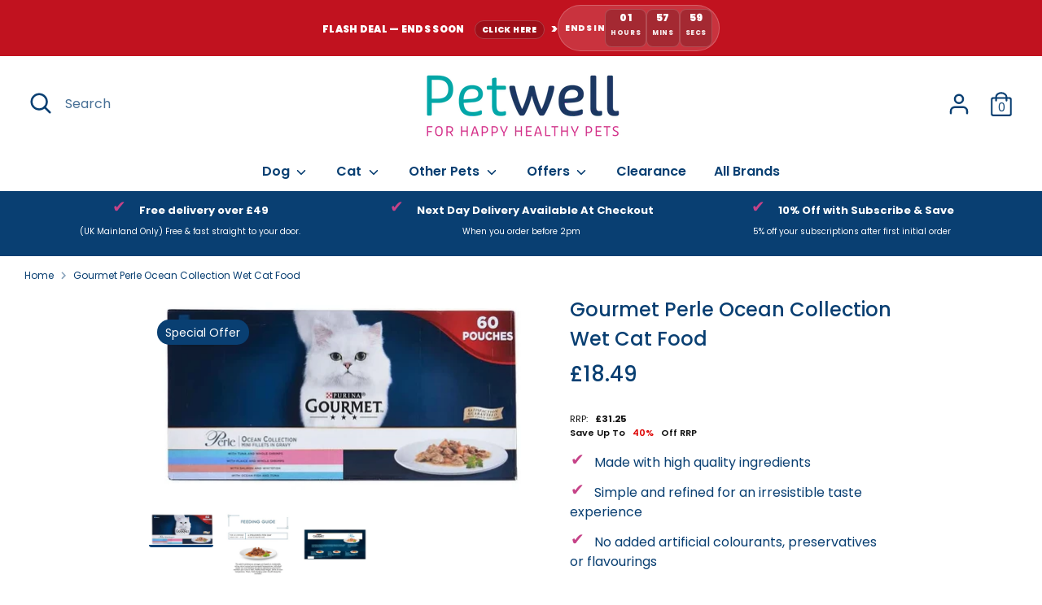

--- FILE ---
content_type: text/html; charset=utf-8
request_url: https://petwell.co.uk/products/gourmet-perle-ocean-collection-wet-cat-food
body_size: 71860
content:
<!doctype html>
<html class="no-js supports-no-cookies" lang="en">
<head>
<!-- Google tag (gtag.js) -->
<script async src="https://www.googletagmanager.com/gtag/js?id=GT-5NPX5NR3"></script>
<script>
  window.dataLayer = window.dataLayer || [];
  function gtag(){dataLayer.push(arguments);}
  gtag('js', new Date());

  gtag('config', 'GT-5NPX5NR3');
</script>
  <!-- Google Tag Manager -->
<script>(function(w,d,s,l,i){w[l]=w[l]||[];w[l].push({'gtm.start':
new Date().getTime(),event:'gtm.js'});var f=d.getElementsByTagName(s)[0],
j=d.createElement(s),dl=l!='dataLayer'?'&l='+l:'';j.async=true;j.src=
'https://www.googletagmanager.com/gtm.js?id='+i+dl;f.parentNode.insertBefore(j,f);
})(window,document,'script','dataLayer','GTM-5H664LVM');</script>
<!-- End Google Tag Manager -->

  <!-- Boost 3.2.0 -->
  <meta charset="utf-8" />
<meta data-current-page=1>
<meta name="viewport" content="width=device-width,initial-scale=1.0" />
<meta http-equiv="X-UA-Compatible" content="IE=edge">



<link rel="preconnect" href="https://cdn.shopify.com" crossorigin>
<link rel="preconnect" href="https://fonts.shopify.com" crossorigin>
<link rel="preconnect" href="https://monorail-edge.shopifysvc.com"><link rel="preload" as="font" href="//petwell.co.uk/cdn/fonts/poppins/poppins_n4.0ba78fa5af9b0e1a374041b3ceaadf0a43b41362.woff2" type="font/woff2" crossorigin><link rel="preload" as="font" href="//petwell.co.uk/cdn/fonts/poppins/poppins_n6.aa29d4918bc243723d56b59572e18228ed0786f6.woff2" type="font/woff2" crossorigin><link rel="preload" as="font" href="//petwell.co.uk/cdn/fonts/poppins/poppins_n5.ad5b4b72b59a00358afc706450c864c3c8323842.woff2" type="font/woff2" crossorigin><link rel="preload" as="font" href="//petwell.co.uk/cdn/fonts/poppins/poppins_n6.aa29d4918bc243723d56b59572e18228ed0786f6.woff2" type="font/woff2" crossorigin><link rel="preload" href="//petwell.co.uk/cdn/shop/t/80/assets/vendor.min.js?v=1864818174819902181762464707" as="script">
<link rel="preload" href="//petwell.co.uk/cdn/shop/t/80/assets/theme.js?v=123364719858809085501765196368" as="script">

	<link rel="canonical" href="https://petwell.co.uk/products/gourmet-perle-ocean-collection-wet-cat-food"><link rel="icon" href="//petwell.co.uk/cdn/shop/files/Petwell_FAVICON.png?crop=center&height=48&v=1671199880&width=48" type="image/png">

  
<meta property="og:site_name" content="Petwell">
<meta property="og:url" content="https://petwell.co.uk/products/gourmet-perle-ocean-collection-wet-cat-food">
<meta property="og:title" content="Gourmet Perle Wet Cat Food Ocean Collection | Petwell">
<meta property="og:type" content="product">
<meta property="og:description" content="GOURMET Perle cat food has created Ocean Collection: cooked with care for exquisite flavour, cut in fine mini fillets and served in a delicious gravy."><meta property="og:image" content="http://petwell.co.uk/cdn/shop/products/purina-gourmet-cat-perle-front_1200x1200.webp?v=1756732238">
  <meta property="og:image:secure_url" content="https://petwell.co.uk/cdn/shop/products/purina-gourmet-cat-perle-front_1200x1200.webp?v=1756732238">
  <meta property="og:image:width" content="1037">
  <meta property="og:image:height" content="570"><meta property="og:price:amount" content="18.49">
  <meta property="og:price:currency" content="GBP"><meta name="twitter:site" content="@petwell"><meta name="twitter:card" content="summary_large_image">
<meta name="twitter:title" content="Gourmet Perle Wet Cat Food Ocean Collection | Petwell">
<meta name="twitter:description" content="GOURMET Perle cat food has created Ocean Collection: cooked with care for exquisite flavour, cut in fine mini fillets and served in a delicious gravy.">

<style>
    @font-face {
  font-family: Poppins;
  font-weight: 600;
  font-style: normal;
  font-display: fallback;
  src: url("//petwell.co.uk/cdn/fonts/poppins/poppins_n6.aa29d4918bc243723d56b59572e18228ed0786f6.woff2") format("woff2"),
       url("//petwell.co.uk/cdn/fonts/poppins/poppins_n6.5f815d845fe073750885d5b7e619ee00e8111208.woff") format("woff");
}

    @font-face {
  font-family: Poppins;
  font-weight: 500;
  font-style: normal;
  font-display: fallback;
  src: url("//petwell.co.uk/cdn/fonts/poppins/poppins_n5.ad5b4b72b59a00358afc706450c864c3c8323842.woff2") format("woff2"),
       url("//petwell.co.uk/cdn/fonts/poppins/poppins_n5.33757fdf985af2d24b32fcd84c9a09224d4b2c39.woff") format("woff");
}

    @font-face {
  font-family: Poppins;
  font-weight: 400;
  font-style: normal;
  font-display: fallback;
  src: url("//petwell.co.uk/cdn/fonts/poppins/poppins_n4.0ba78fa5af9b0e1a374041b3ceaadf0a43b41362.woff2") format("woff2"),
       url("//petwell.co.uk/cdn/fonts/poppins/poppins_n4.214741a72ff2596839fc9760ee7a770386cf16ca.woff") format("woff");
}

    @font-face {
  font-family: Poppins;
  font-weight: 700;
  font-style: normal;
  font-display: fallback;
  src: url("//petwell.co.uk/cdn/fonts/poppins/poppins_n7.56758dcf284489feb014a026f3727f2f20a54626.woff2") format("woff2"),
       url("//petwell.co.uk/cdn/fonts/poppins/poppins_n7.f34f55d9b3d3205d2cd6f64955ff4b36f0cfd8da.woff") format("woff");
}

    @font-face {
  font-family: Poppins;
  font-weight: 400;
  font-style: italic;
  font-display: fallback;
  src: url("//petwell.co.uk/cdn/fonts/poppins/poppins_i4.846ad1e22474f856bd6b81ba4585a60799a9f5d2.woff2") format("woff2"),
       url("//petwell.co.uk/cdn/fonts/poppins/poppins_i4.56b43284e8b52fc64c1fd271f289a39e8477e9ec.woff") format("woff");
}

    @font-face {
  font-family: Poppins;
  font-weight: 700;
  font-style: italic;
  font-display: fallback;
  src: url("//petwell.co.uk/cdn/fonts/poppins/poppins_i7.42fd71da11e9d101e1e6c7932199f925f9eea42d.woff2") format("woff2"),
       url("//petwell.co.uk/cdn/fonts/poppins/poppins_i7.ec8499dbd7616004e21155106d13837fff4cf556.woff") format("woff");
}

    @font-face {
  font-family: Poppins;
  font-weight: 600;
  font-style: normal;
  font-display: fallback;
  src: url("//petwell.co.uk/cdn/fonts/poppins/poppins_n6.aa29d4918bc243723d56b59572e18228ed0786f6.woff2") format("woff2"),
       url("//petwell.co.uk/cdn/fonts/poppins/poppins_n6.5f815d845fe073750885d5b7e619ee00e8111208.woff") format("woff");
}

  </style>

  <link href="//petwell.co.uk/cdn/shop/t/80/assets/styles.css?v=125848869787807373711762464731" rel="stylesheet" type="text/css" media="all" />
  <link href="//petwell.co.uk/cdn/shop/t/80/assets/custom.scss.css?v=177064247186843943651762464731" rel="stylesheet" type="text/css" media="all" />


<!--  Hotjar Tracking Code for https://petwell.co.uk/ -->
<script>
    (function(h,o,t,j,a,r){
        h.hj=h.hj||function(){(h.hj.q=h.hj.q||[]).push(arguments)};
        h._hjSettings={hjid:3632178,hjsv:6};
        a=o.getElementsByTagName('head')[0];
        r=o.createElement('script');r.async=1;
        r.src=t+h._hjSettings.hjid+j+h._hjSettings.hjsv;
        a.appendChild(r);
    })(window,document,'https://static.hotjar.com/c/hotjar-','.js?sv=');
</script>
  
  <script>
    document.documentElement.className = document.documentElement.className.replace('no-js', 'js');
    window.theme = window.theme || {};
    window.slate = window.slate || {};
    theme.moneyFormatWithCodeForProductsPreference = "£{{amount}}";
    theme.moneyFormatWithCodeForCartPreference = "£{{amount}}";
    theme.moneyFormat = "£{{amount}}";
    theme.strings = {
      addToCart: "Add to Cart",
      unavailable: "Unavailable",
      addressError: "Error looking up that address",
      addressNoResults: "No results for that address",
      addressQueryLimit: "You have exceeded the Google API usage limit. Consider upgrading to a \u003ca href=\"https:\/\/developers.google.com\/maps\/premium\/usage-limits\"\u003ePremium Plan\u003c\/a\u003e.",
      authError: "There was a problem authenticating your Google Maps API Key.",
      addingToCart: "Adding",
      addedToCart: "Added",
      addedToCartPopupTitle: "Added:",
      addedToCartPopupItems: "Items",
      addedToCartPopupSubtotal: "Subtotal",
      addedToCartPopupGoToCart: "Checkout",
      cartTermsNotChecked: "You must agree to the terms and conditions before continuing.",
      searchLoading: "Loading",
      searchMoreResults: "See all results",
      searchNoResults: "No results",
      priceFrom: "From",
      quantityTooHigh: "You can only have [[ quantity ]] in your cart",
      onSale: "On Sale",
      soldOut: "Sold Out",
      in_stock: "In stock",
      low_stock: "Low stock",
      only_x_left: "[[ quantity ]] in stock",
      single_unit_available: "1 available",
      x_units_available: "[[ quantity ]] in stock, ready to ship",
      unitPriceSeparator: " \/ ",
      close: "Close",
      cart_shipping_calculator_hide_calculator: "Hide shipping calculator",
      cart_shipping_calculator_title: "Get shipping estimates",
      cart_general_hide_note: "Hide instructions for seller",
      cart_general_show_note: "Add instructions for seller",
      previous: "Previous",
      next: "Next"
    };
    theme.routes = {
      account_login_url: '/account/login',
      account_register_url: '/account/register',
      account_addresses_url: '/account/addresses',
      search_url: '/search',
      cart_url: '/cart',
      cart_add_url: '/cart/add',
      cart_change_url: '/cart/change',
      product_recommendations_url: '/recommendations/products'
    };
    theme.settings = {
      dynamicQtyOpts: true,
      saleLabelEnabled: true,
      soldLabelEnabled: false
    };
  </script><script>window.performance && window.performance.mark && window.performance.mark('shopify.content_for_header.start');</script><meta name="facebook-domain-verification" content="pfol8wjsa7tviw5rjadf4y4j4ta5rz">
<meta name="google-site-verification" content="zx3wBNRxGTDs3zsK9cXfWNFtntf--CNLe4TdjKGpVVU">
<meta id="shopify-digital-wallet" name="shopify-digital-wallet" content="/61204431024/digital_wallets/dialog">
<meta name="shopify-checkout-api-token" content="ec9faf8a71dfefcb9147be01c8c8f510">
<meta id="in-context-paypal-metadata" data-shop-id="61204431024" data-venmo-supported="false" data-environment="production" data-locale="en_US" data-paypal-v4="true" data-currency="GBP">
<link rel="alternate" type="application/json+oembed" href="https://petwell.co.uk/products/gourmet-perle-ocean-collection-wet-cat-food.oembed">
<script async="async" src="/checkouts/internal/preloads.js?locale=en-GB"></script>
<link rel="preconnect" href="https://shop.app" crossorigin="anonymous">
<script async="async" src="https://shop.app/checkouts/internal/preloads.js?locale=en-GB&shop_id=61204431024" crossorigin="anonymous"></script>
<script id="apple-pay-shop-capabilities" type="application/json">{"shopId":61204431024,"countryCode":"GB","currencyCode":"GBP","merchantCapabilities":["supports3DS"],"merchantId":"gid:\/\/shopify\/Shop\/61204431024","merchantName":"Petwell","requiredBillingContactFields":["postalAddress","email","phone"],"requiredShippingContactFields":["postalAddress","email","phone"],"shippingType":"shipping","supportedNetworks":["visa","maestro","masterCard","amex","discover","elo"],"total":{"type":"pending","label":"Petwell","amount":"1.00"},"shopifyPaymentsEnabled":true,"supportsSubscriptions":true}</script>
<script id="shopify-features" type="application/json">{"accessToken":"ec9faf8a71dfefcb9147be01c8c8f510","betas":["rich-media-storefront-analytics"],"domain":"petwell.co.uk","predictiveSearch":true,"shopId":61204431024,"locale":"en"}</script>
<script>var Shopify = Shopify || {};
Shopify.shop = "petwelluk.myshopify.com";
Shopify.locale = "en";
Shopify.currency = {"active":"GBP","rate":"1.0"};
Shopify.country = "GB";
Shopify.theme = {"name":"Petwell 5.1 - New Pricing Mechanic","id":144363225264,"schema_name":"Boost","schema_version":"3.2.0","theme_store_id":863,"role":"main"};
Shopify.theme.handle = "null";
Shopify.theme.style = {"id":null,"handle":null};
Shopify.cdnHost = "petwell.co.uk/cdn";
Shopify.routes = Shopify.routes || {};
Shopify.routes.root = "/";</script>
<script type="module">!function(o){(o.Shopify=o.Shopify||{}).modules=!0}(window);</script>
<script>!function(o){function n(){var o=[];function n(){o.push(Array.prototype.slice.apply(arguments))}return n.q=o,n}var t=o.Shopify=o.Shopify||{};t.loadFeatures=n(),t.autoloadFeatures=n()}(window);</script>
<script>
  window.ShopifyPay = window.ShopifyPay || {};
  window.ShopifyPay.apiHost = "shop.app\/pay";
  window.ShopifyPay.redirectState = null;
</script>
<script id="shop-js-analytics" type="application/json">{"pageType":"product"}</script>
<script defer="defer" async type="module" src="//petwell.co.uk/cdn/shopifycloud/shop-js/modules/v2/client.init-shop-cart-sync_C5BV16lS.en.esm.js"></script>
<script defer="defer" async type="module" src="//petwell.co.uk/cdn/shopifycloud/shop-js/modules/v2/chunk.common_CygWptCX.esm.js"></script>
<script type="module">
  await import("//petwell.co.uk/cdn/shopifycloud/shop-js/modules/v2/client.init-shop-cart-sync_C5BV16lS.en.esm.js");
await import("//petwell.co.uk/cdn/shopifycloud/shop-js/modules/v2/chunk.common_CygWptCX.esm.js");

  window.Shopify.SignInWithShop?.initShopCartSync?.({"fedCMEnabled":true,"windoidEnabled":true});

</script>
<script>
  window.Shopify = window.Shopify || {};
  if (!window.Shopify.featureAssets) window.Shopify.featureAssets = {};
  window.Shopify.featureAssets['shop-js'] = {"shop-cart-sync":["modules/v2/client.shop-cart-sync_ZFArdW7E.en.esm.js","modules/v2/chunk.common_CygWptCX.esm.js"],"init-fed-cm":["modules/v2/client.init-fed-cm_CmiC4vf6.en.esm.js","modules/v2/chunk.common_CygWptCX.esm.js"],"shop-button":["modules/v2/client.shop-button_tlx5R9nI.en.esm.js","modules/v2/chunk.common_CygWptCX.esm.js"],"shop-cash-offers":["modules/v2/client.shop-cash-offers_DOA2yAJr.en.esm.js","modules/v2/chunk.common_CygWptCX.esm.js","modules/v2/chunk.modal_D71HUcav.esm.js"],"init-windoid":["modules/v2/client.init-windoid_sURxWdc1.en.esm.js","modules/v2/chunk.common_CygWptCX.esm.js"],"shop-toast-manager":["modules/v2/client.shop-toast-manager_ClPi3nE9.en.esm.js","modules/v2/chunk.common_CygWptCX.esm.js"],"init-shop-email-lookup-coordinator":["modules/v2/client.init-shop-email-lookup-coordinator_B8hsDcYM.en.esm.js","modules/v2/chunk.common_CygWptCX.esm.js"],"init-shop-cart-sync":["modules/v2/client.init-shop-cart-sync_C5BV16lS.en.esm.js","modules/v2/chunk.common_CygWptCX.esm.js"],"avatar":["modules/v2/client.avatar_BTnouDA3.en.esm.js"],"pay-button":["modules/v2/client.pay-button_FdsNuTd3.en.esm.js","modules/v2/chunk.common_CygWptCX.esm.js"],"init-customer-accounts":["modules/v2/client.init-customer-accounts_DxDtT_ad.en.esm.js","modules/v2/client.shop-login-button_C5VAVYt1.en.esm.js","modules/v2/chunk.common_CygWptCX.esm.js","modules/v2/chunk.modal_D71HUcav.esm.js"],"init-shop-for-new-customer-accounts":["modules/v2/client.init-shop-for-new-customer-accounts_ChsxoAhi.en.esm.js","modules/v2/client.shop-login-button_C5VAVYt1.en.esm.js","modules/v2/chunk.common_CygWptCX.esm.js","modules/v2/chunk.modal_D71HUcav.esm.js"],"shop-login-button":["modules/v2/client.shop-login-button_C5VAVYt1.en.esm.js","modules/v2/chunk.common_CygWptCX.esm.js","modules/v2/chunk.modal_D71HUcav.esm.js"],"init-customer-accounts-sign-up":["modules/v2/client.init-customer-accounts-sign-up_CPSyQ0Tj.en.esm.js","modules/v2/client.shop-login-button_C5VAVYt1.en.esm.js","modules/v2/chunk.common_CygWptCX.esm.js","modules/v2/chunk.modal_D71HUcav.esm.js"],"shop-follow-button":["modules/v2/client.shop-follow-button_Cva4Ekp9.en.esm.js","modules/v2/chunk.common_CygWptCX.esm.js","modules/v2/chunk.modal_D71HUcav.esm.js"],"checkout-modal":["modules/v2/client.checkout-modal_BPM8l0SH.en.esm.js","modules/v2/chunk.common_CygWptCX.esm.js","modules/v2/chunk.modal_D71HUcav.esm.js"],"lead-capture":["modules/v2/client.lead-capture_Bi8yE_yS.en.esm.js","modules/v2/chunk.common_CygWptCX.esm.js","modules/v2/chunk.modal_D71HUcav.esm.js"],"shop-login":["modules/v2/client.shop-login_D6lNrXab.en.esm.js","modules/v2/chunk.common_CygWptCX.esm.js","modules/v2/chunk.modal_D71HUcav.esm.js"],"payment-terms":["modules/v2/client.payment-terms_CZxnsJam.en.esm.js","modules/v2/chunk.common_CygWptCX.esm.js","modules/v2/chunk.modal_D71HUcav.esm.js"]};
</script>
<script>(function() {
  var isLoaded = false;
  function asyncLoad() {
    if (isLoaded) return;
    isLoaded = true;
    var urls = ["\/\/cdn.shopify.com\/proxy\/117b8bd79f967d2358bf9a807b7014bfd022b008d072ce3fff93e68c7a2238c5\/shopify-script-tags.s3.eu-west-1.amazonaws.com\/smartseo\/instantpage.js?shop=petwelluk.myshopify.com\u0026sp-cache-control=cHVibGljLCBtYXgtYWdlPTkwMA","https:\/\/cdn-bundler.nice-team.net\/app\/js\/bundler.js?shop=petwelluk.myshopify.com","https:\/\/cdn-app.cart-bot.net\/public\/js\/append.js?shop=petwelluk.myshopify.com","https:\/\/cdn.shopify.com\/s\/files\/1\/0612\/0443\/1024\/t\/55\/assets\/globo.preorder.init.js?v=1695992270\u0026shop=petwelluk.myshopify.com","https:\/\/tools.luckyorange.com\/core\/lo.js?site-id=b03d88ab\u0026shop=petwelluk.myshopify.com"];
    for (var i = 0; i < urls.length; i++) {
      var s = document.createElement('script');
      s.type = 'text/javascript';
      s.async = true;
      s.src = urls[i];
      var x = document.getElementsByTagName('script')[0];
      x.parentNode.insertBefore(s, x);
    }
  };
  if(window.attachEvent) {
    window.attachEvent('onload', asyncLoad);
  } else {
    window.addEventListener('load', asyncLoad, false);
  }
})();</script>
<script id="__st">var __st={"a":61204431024,"offset":0,"reqid":"be8abe3e-8e5d-407f-b59a-1187d30fd8ba-1768600905","pageurl":"petwell.co.uk\/products\/gourmet-perle-ocean-collection-wet-cat-food","u":"40641fd6c262","p":"product","rtyp":"product","rid":7259519647920};</script>
<script>window.ShopifyPaypalV4VisibilityTracking = true;</script>
<script id="captcha-bootstrap">!function(){'use strict';const t='contact',e='account',n='new_comment',o=[[t,t],['blogs',n],['comments',n],[t,'customer']],c=[[e,'customer_login'],[e,'guest_login'],[e,'recover_customer_password'],[e,'create_customer']],r=t=>t.map((([t,e])=>`form[action*='/${t}']:not([data-nocaptcha='true']) input[name='form_type'][value='${e}']`)).join(','),a=t=>()=>t?[...document.querySelectorAll(t)].map((t=>t.form)):[];function s(){const t=[...o],e=r(t);return a(e)}const i='password',u='form_key',d=['recaptcha-v3-token','g-recaptcha-response','h-captcha-response',i],f=()=>{try{return window.sessionStorage}catch{return}},m='__shopify_v',_=t=>t.elements[u];function p(t,e,n=!1){try{const o=window.sessionStorage,c=JSON.parse(o.getItem(e)),{data:r}=function(t){const{data:e,action:n}=t;return t[m]||n?{data:e,action:n}:{data:t,action:n}}(c);for(const[e,n]of Object.entries(r))t.elements[e]&&(t.elements[e].value=n);n&&o.removeItem(e)}catch(o){console.error('form repopulation failed',{error:o})}}const l='form_type',E='cptcha';function T(t){t.dataset[E]=!0}const w=window,h=w.document,L='Shopify',v='ce_forms',y='captcha';let A=!1;((t,e)=>{const n=(g='f06e6c50-85a8-45c8-87d0-21a2b65856fe',I='https://cdn.shopify.com/shopifycloud/storefront-forms-hcaptcha/ce_storefront_forms_captcha_hcaptcha.v1.5.2.iife.js',D={infoText:'Protected by hCaptcha',privacyText:'Privacy',termsText:'Terms'},(t,e,n)=>{const o=w[L][v],c=o.bindForm;if(c)return c(t,g,e,D).then(n);var r;o.q.push([[t,g,e,D],n]),r=I,A||(h.body.append(Object.assign(h.createElement('script'),{id:'captcha-provider',async:!0,src:r})),A=!0)});var g,I,D;w[L]=w[L]||{},w[L][v]=w[L][v]||{},w[L][v].q=[],w[L][y]=w[L][y]||{},w[L][y].protect=function(t,e){n(t,void 0,e),T(t)},Object.freeze(w[L][y]),function(t,e,n,w,h,L){const[v,y,A,g]=function(t,e,n){const i=e?o:[],u=t?c:[],d=[...i,...u],f=r(d),m=r(i),_=r(d.filter((([t,e])=>n.includes(e))));return[a(f),a(m),a(_),s()]}(w,h,L),I=t=>{const e=t.target;return e instanceof HTMLFormElement?e:e&&e.form},D=t=>v().includes(t);t.addEventListener('submit',(t=>{const e=I(t);if(!e)return;const n=D(e)&&!e.dataset.hcaptchaBound&&!e.dataset.recaptchaBound,o=_(e),c=g().includes(e)&&(!o||!o.value);(n||c)&&t.preventDefault(),c&&!n&&(function(t){try{if(!f())return;!function(t){const e=f();if(!e)return;const n=_(t);if(!n)return;const o=n.value;o&&e.removeItem(o)}(t);const e=Array.from(Array(32),(()=>Math.random().toString(36)[2])).join('');!function(t,e){_(t)||t.append(Object.assign(document.createElement('input'),{type:'hidden',name:u})),t.elements[u].value=e}(t,e),function(t,e){const n=f();if(!n)return;const o=[...t.querySelectorAll(`input[type='${i}']`)].map((({name:t})=>t)),c=[...d,...o],r={};for(const[a,s]of new FormData(t).entries())c.includes(a)||(r[a]=s);n.setItem(e,JSON.stringify({[m]:1,action:t.action,data:r}))}(t,e)}catch(e){console.error('failed to persist form',e)}}(e),e.submit())}));const S=(t,e)=>{t&&!t.dataset[E]&&(n(t,e.some((e=>e===t))),T(t))};for(const o of['focusin','change'])t.addEventListener(o,(t=>{const e=I(t);D(e)&&S(e,y())}));const B=e.get('form_key'),M=e.get(l),P=B&&M;t.addEventListener('DOMContentLoaded',(()=>{const t=y();if(P)for(const e of t)e.elements[l].value===M&&p(e,B);[...new Set([...A(),...v().filter((t=>'true'===t.dataset.shopifyCaptcha))])].forEach((e=>S(e,t)))}))}(h,new URLSearchParams(w.location.search),n,t,e,['guest_login'])})(!1,!0)}();</script>
<script integrity="sha256-4kQ18oKyAcykRKYeNunJcIwy7WH5gtpwJnB7kiuLZ1E=" data-source-attribution="shopify.loadfeatures" defer="defer" src="//petwell.co.uk/cdn/shopifycloud/storefront/assets/storefront/load_feature-a0a9edcb.js" crossorigin="anonymous"></script>
<script crossorigin="anonymous" defer="defer" src="//petwell.co.uk/cdn/shopifycloud/storefront/assets/shopify_pay/storefront-65b4c6d7.js?v=20250812"></script>
<script data-source-attribution="shopify.dynamic_checkout.dynamic.init">var Shopify=Shopify||{};Shopify.PaymentButton=Shopify.PaymentButton||{isStorefrontPortableWallets:!0,init:function(){window.Shopify.PaymentButton.init=function(){};var t=document.createElement("script");t.src="https://petwell.co.uk/cdn/shopifycloud/portable-wallets/latest/portable-wallets.en.js",t.type="module",document.head.appendChild(t)}};
</script>
<script data-source-attribution="shopify.dynamic_checkout.buyer_consent">
  function portableWalletsHideBuyerConsent(e){var t=document.getElementById("shopify-buyer-consent"),n=document.getElementById("shopify-subscription-policy-button");t&&n&&(t.classList.add("hidden"),t.setAttribute("aria-hidden","true"),n.removeEventListener("click",e))}function portableWalletsShowBuyerConsent(e){var t=document.getElementById("shopify-buyer-consent"),n=document.getElementById("shopify-subscription-policy-button");t&&n&&(t.classList.remove("hidden"),t.removeAttribute("aria-hidden"),n.addEventListener("click",e))}window.Shopify?.PaymentButton&&(window.Shopify.PaymentButton.hideBuyerConsent=portableWalletsHideBuyerConsent,window.Shopify.PaymentButton.showBuyerConsent=portableWalletsShowBuyerConsent);
</script>
<script data-source-attribution="shopify.dynamic_checkout.cart.bootstrap">document.addEventListener("DOMContentLoaded",(function(){function t(){return document.querySelector("shopify-accelerated-checkout-cart, shopify-accelerated-checkout")}if(t())Shopify.PaymentButton.init();else{new MutationObserver((function(e,n){t()&&(Shopify.PaymentButton.init(),n.disconnect())})).observe(document.body,{childList:!0,subtree:!0})}}));
</script>
<script id='scb4127' type='text/javascript' async='' src='https://petwell.co.uk/cdn/shopifycloud/privacy-banner/storefront-banner.js'></script><link id="shopify-accelerated-checkout-styles" rel="stylesheet" media="screen" href="https://petwell.co.uk/cdn/shopifycloud/portable-wallets/latest/accelerated-checkout-backwards-compat.css" crossorigin="anonymous">
<style id="shopify-accelerated-checkout-cart">
        #shopify-buyer-consent {
  margin-top: 1em;
  display: inline-block;
  width: 100%;
}

#shopify-buyer-consent.hidden {
  display: none;
}

#shopify-subscription-policy-button {
  background: none;
  border: none;
  padding: 0;
  text-decoration: underline;
  font-size: inherit;
  cursor: pointer;
}

#shopify-subscription-policy-button::before {
  box-shadow: none;
}

      </style>
<script id="sections-script" data-sections="product-recommendations" defer="defer" src="//petwell.co.uk/cdn/shop/t/80/compiled_assets/scripts.js?v=20255"></script>
<script>window.performance && window.performance.mark && window.performance.mark('shopify.content_for_header.end');</script>


  <script src="//js.klevu.com/core/v2/klevu.js"></script>
  
  
        <!-- SlideRule Script Start -->
        <script name="sliderule-tracking" data-ot-ignore>
(function(){
	slideruleData = {
    "version":"v0.0.1",
    "referralExclusion":"/(paypal|visa|MasterCard|clicksafe|arcot\.com|geschuetzteinkaufen|checkout\.shopify\.com|checkout\.rechargeapps\.com|portal\.afterpay\.com|payfort)/",
    "googleSignals":true,
    "anonymizeIp":true,
    "productClicks":true,
    "persistentUserId":true,
    "hideBranding":false,
    "ecommerce":{"currencyCode":"GBP",
    "impressions":[]},
    "pageType":"product",
	"destinations":{},
    "cookieUpdate":true
	}

	
		slideruleData.themeMode = "live"
	

	


	
	})();
</script>
<script async type="text/javascript" src=https://files.slideruletools.com/eluredils-g.js></script>
        <!-- SlideRule Script End -->
        <!-- Start klevu-snippets DO NOT EDIT -->
        <script type="text/javascript">
    if ('undefined' === typeof klevu_addtocart) {
        function klevu_addtocart( id, url, qty ) {
            if ('undefined' !== typeof klevu_customAddToCart) {
                klevu_customAddToCart(id, url, 1);
            } else {
                var urlProtocol = ( "https:" === document.location.protocol ? "https://" : "http://" );
                var url = urlProtocol + window.location.hostname + '/cart/add?id=' + id + '&quantity=1';
                window.location.assign(url);
            }
        }
    }
</script>
        <style type="text/css">
    div.kuClearLeft,div.kuClearRight,div.kuClearBoth { display: block; }
</style>

<script type="text/javascript">
    klevu.interactive(function () {
        var searchBoxSelector = 'input.search-form__input';
        var searchBoxSelectorDawn = 'input.search__input';
        if (null !== document.querySelector(searchBoxSelectorDawn)) {
            searchBoxSelector = searchBoxSelectorDawn;
        }

        var options = {
            url : {
                landing: '/pages/search-results', // your Shopify Search Results Page
                search: klevu.settings.url.protocol + '//eucs33v2.ksearchnet.com/cs/v2/search' // your Klevu APIv2 Search URL
            },
            search: {
                minChars: 0,
                searchBoxSelector: searchBoxSelector + ',.kuSearchInput,input[name=q]', // your Shopify Search Input
                apiKey: "klevu-170048201855316892" // your Klevu JS API Key
            },
            analytics: {
                apiKey: 'klevu-170048201855316892' // your Klevu JS API Key
            }
        };

        var documentClickPreventSelectors = [];
        if (document.querySelector('.modal-overlay')) {
            documentClickPreventSelectors.push('.modal-overlay');
        }
        if (document.querySelector('.modal__toggle-open')) {
            documentClickPreventSelectors.push('.modal__toggle-open');
        }
        if (documentClickPreventSelectors.length > 0) {
            options.search.documentClickPreventSelector = documentClickPreventSelectors.join(',');
        }

        klevu(options);
    });
</script>

<script defer src="https://js.klevu.com/theme/default/v2/quick-search-theme.js"></script>




        <!-- End klevu-snippets DO NOT EDIT -->

  <script>
/**********************
* DATALAYER ARCHITECTURE: SHOPIFY 
* DEFINITION: A data layer helps you collect more accurate analytics data, that in turn allows you to better understand what potential buyers are doing on your website and where you can make improvements. It also reduces the time to implement marketing tags on a website, and reduces the need for IT involvement, leaving them to get on with implementing new features and fixing bugs.

* FORKED FROM: https://github.com/TechnicalWebAnalytics/dataLayer-shopify

* AUTHOR: Paolo Bietolini {
    website: paolobietolini.com || analyticsitalia.it,
    linkedin: /in/paolobietolini/,
    github: paolobtl
}


* RESOURCES:
* http://www.datalayerdoctor.com/a-gentle-introduction-to-the-data-layer-for-digital-marketers/
* http://www.simoahava.com/analytics/data-layer/

* EXTERNAL DEPENDENCIES:
* jQuery
* jQuery Cookie Plugin v1.4.1 - https://github.com/carhartl/jquery-cookie
* cartjs - https://github.com/discolabs/cartjs

* DataLayer Architecture: Shopify v1.2
* COPYRIGHT 2021
* LICENSES: MIT ( https://opensource.org/licenses/MIT )
*/

/**********************
* PRELOADS 
* load jquery if it doesn't exist
***********************/ 

if(!window.jQuery){
    var jqueryScript = document.createElement('script');
    jqueryScript.setAttribute('src','https://ajax.googleapis.com/ajax/libs/jquery/3.6.0/jquery.min.js'); 
    document.head.appendChild(jqueryScript); 
}

__DL__jQueryinterval = setInterval(function(){
    // wait for jQuery to load & run script after jQuery has loaded
    if(window.jQuery){
        // search parameters
        getURLParams = function(name, url){
            if (!url) url = window.location.href;
            name = name.replace(/[\[\]]/g, "\\$&");
            var regex = new RegExp("[?&]" + name + "(=([^&#]*)|&|#|$)"),
            results = regex.exec(url);
            if (!results) return null;
            if (!results[2]) return '';
            return decodeURIComponent(results[2].replace(/\+/g, " "));
        };
        
        /**********************
        * DYNAMIC DEPENDENCIES
        ***********************/
        
        __DL__ = {
            dynamicCart: false,  // if cart is dynamic (meaning no refresh on cart add) set to true
            debug: false, // if true, console messages will be displayed
            cart: null,
            wishlist: null,
            removeCart: null
        };
        
        customBindings = {
            cartTriggers: [],
            viewCart: [],
            removeCartTrigger: [],
            cartVisableSelector: [],
            promoSubscriptionsSelectors: [],
            promoSuccess: [],
            ctaSelectors: [],
            newsletterSelectors: [],
            newsletterSuccess: [],
            searchPage: [],
            wishlistSelector: [],
            removeWishlist: [],
            wishlistPage: [],
            searchTermQuery: [getURLParams('q')], // replace var with correct query
        };
        
        /* DO NOT EDIT */
        defaultBindings = {
            cartTriggers: ['form[action="/cart/add"] [type="submit"],.add-to-cart,.cart-btn'],
            viewCart: ['form[action="/cart"],.my-cart,.trigger-cart,#mobileCart'],
            removeCartTrigger: ['[href*="/cart/change"]'],
            cartVisableSelector: ['.inlinecart.is-active,.inline-cart.is-active'],
            promoSubscriptionsSelectors: [],
            promoSuccess: [],
            ctaSelectors: [],
            newsletterSelectors: ['input.contact_email'],
            newsletterSuccess: ['.success_message'],
            searchPage: ['search'],
            wishlistSelector: [],
            removeWishlist: [],
            wishlistPage: []
        };
        
        // stitch bindings
        objectArray = customBindings;
        outputObject = __DL__;
        
        applyBindings = function(objectArray, outputObject){
            for (var x in objectArray) {  
                var key = x;
                var objs = objectArray[x]; 
                values = [];    
                if(objs.length > 0){    
                    values.push(objs);
                    if(key in outputObject){              
                        values.push(outputObject[key]); 
                        outputObject[key] = values.join(", "); 
                    }else{        
                        outputObject[key] = values.join(", ");
                    }   
                }  
            }
        };
        
        applyBindings(customBindings, __DL__);
        applyBindings(defaultBindings, __DL__);
        
        /**********************
        * PREREQUISITE LIBRARIES 
        ***********************/
        
        clearInterval(__DL__jQueryinterval);
        
        // jquery-cookies.js
        if(typeof $.cookie!==undefined){
            (function(a){if(typeof define==='function'&&define.amd){define(['jquery'],a)}else if(typeof exports==='object'){module.exports=a(require('jquery'))}else{a(jQuery)}}(function($){var g=/\+/g;function encode(s){return h.raw?s:encodeURIComponent(s)}function decode(s){return h.raw?s:decodeURIComponent(s)}function stringifyCookieValue(a){return encode(h.json?JSON.stringify(a):String(a))}function parseCookieValue(s){if(s.indexOf('"')===0){s=s.slice(1,-1).replace(/\\"/g,'"').replace(/\\\\/g,'\\')}try{s=decodeURIComponent(s.replace(g,' '));return h.json?JSON.parse(s):s}catch(e){}}function read(s,a){var b=h.raw?s:parseCookieValue(s);return $.isFunction(a)?a(b):b}var h=$.cookie=function(a,b,c){if(arguments.length>1&&!$.isFunction(b)){c=$.extend({},h.defaults,c);if(typeof c.expires==='number'){var d=c.expires,t=c.expires=new Date();t.setMilliseconds(t.getMilliseconds()+d*864e+5)}return(document.cookie=[encode(a),'=',stringifyCookieValue(b),c.expires?'; expires='+c.expires.toUTCString():'',c.path?'; path='+c.path:'',c.domain?'; domain='+c.domain:'',c.secure?'; secure':''].join(''))}var e=a?undefined:{},cookies=document.cookie?document.cookie.split('; '):[],i=0,l=cookies.length;for(;i<l;i++){var f=cookies[i].split('='),name=decode(f.shift()),cookie=f.join('=');if(a===name){e=read(cookie,b);break}if(!a&&(cookie=read(cookie))!==undefined){e[name]=cookie}}return e};h.defaults={};$.removeCookie=function(a,b){$.cookie(a,'',$.extend({},b,{expires:-1}));return!$.cookie(a)}}))}
        
        /**********************
        * Begin dataLayer Build 
        ***********************/
        
        window.dataLayer = window.dataLayer || [];  // init data layer if doesn't already exist

        var template = "product"; 
        
        /**
        * Landing Page Cookie
        * 1. Detect if user just landed on the site
        * 2. Only fires if Page Title matches website */
        
        $.cookie.raw = true;
        if ($.cookie('landingPage') === undefined || $.cookie('landingPage').length === 0) {
            var landingPage = true;
            $.cookie('landingPage', unescape);
            $.removeCookie('landingPage', {path: '/'});
            $.cookie('landingPage', 'landed', {path: '/'});
        } else {
            var landingPage = false;
            $.cookie('landingPage', unescape);
            $.removeCookie('landingPage', {path: '/'});
            $.cookie('landingPage', 'refresh', {path: '/'});
        }
        if (__DL__.debug) {
            console.log('Landing Page: ' + landingPage);
        }
        
        /** 
        * Log State Cookie */
        
        
        var isLoggedIn = false;
        
        if (!isLoggedIn) {
            $.cookie('logState', unescape);
            $.removeCookie('logState', {path: '/'});
            $.cookie('logState', 'loggedOut', {path: '/'});
        } else {
            if ($.cookie('logState') === 'loggedOut' || $.cookie('logState') === undefined) {
                $.cookie('logState', unescape);
                $.removeCookie('logState', {path: '/'});
                $.cookie('logState', 'firstLog', {path: '/'});
            } else if ($.cookie('logState') === 'firstLog') {
                $.cookie('logState', unescape);
                $.removeCookie('logState', {path: '/'});
                $.cookie('logState', 'refresh', {path: '/'});
            }
        }
        
        if ($.cookie('logState') === 'firstLog') {
            var firstLog = true;
        } else {
            var firstLog = false;
        }
        
        /**********************
        * DATALAYER SECTIONS 
        ***********************/
        
        /**
        * DATALAYER: Landing Page
        * Fires any time a user first lands on the site. */
        
        if ($.cookie('landingPage') === 'landed') {
            dataLayer.push({
                'pageType': 'Landing',
                'event': 'first_time_visitor'
            });
        }
        
        /** 
        * DATALAYER: Log State
        * 1. Determine if user is logged in or not.
        * 2. Return User specific data. */
        
        var logState = {
            
            
            'logState' : "Logged Out",
            
            
            'firstLog'      : firstLog,
            'customerEmail' : null,
            'timestamp'     : Date().replace(/\(.*?\)/g,''),  
            
            'customerType'       : 'New',
            'customerTypeNumber' :'1', 
            
            'shippingInfo' : {
                'fullName'  : null,
                'firstName' : null,
                'lastName'  : null,
                'address1'  : null,
                'address2'  : null,
                'street'    : null,
                'city'      : null,
                'province'  : null,
                'zip'       : null,
                'country'   : null,
                'phone'     : null,
            },
            'billingInfo' : {
                'fullName'  : null,
                'firstName' : null,
                'lastName'  : null,
                'address1'  : null,
                'address2'  : null,
                'street'    : null,
                'city'      : null,
                'province'  : null,
                'zip'       : null,
                'country'   : null,
                'phone'     : null,
            },
            'checkoutEmail' : null,
            'currency'      : "GBP",
            'pageType'      : 'Log State',
            'event'         : 'logState'
        }
        dataLayer.push(logState);

        /** 
        * DATALAYER: Homepage */
        
        if(document.location.pathname == "/"){
            dataLayer.push({
                'pageType' : 'Homepage',
                'event'    : 'homepage',
                logState
            });
        }
      
        /** 
        * DATALAYER: 404 Pages
        * Fire on 404 Pages */
      	

        /** 
        * DATALAYER: Blog Articles
        * Fire on Blog Article Pages */
        
        
        /** DATALAYER: Product List Page (Collections, Category)
        * Fire on all product listing pages. */
        
            
        /** DATALAYER: Product Page
        * Fire on all Product View pages. */
          
            var ecommerce = {
                'items': [{
                    'item_id'        : 7259519647920,  
                    'item_variant'    : null,             
                    'item_name'      : "Gourmet Perle Ocean Collection Wet Cat Food",
                    'price'           : "18.49",
                    'item_brand'      : "Gourmet",
                    'item_category'   : "Cat - Foods - Wet Cans",
                    'item_list_name'  : null,
                    'description'     : "GOURMET Perle has created Ocean Collection: thoughtfully selected ingredients cooked with care for exquisite flavour, cut in fine mini fillets and served in a delicious gravy to delight the refined palate of your cat.All GOURMET Perle varieties have no added artificial colourants, preservatives and flavourings.Ocean Collection from GOURMET Perle, simple and refined creations for an irresistible taste experience every day.IngredientsTuna and whole shrimpsMeat and animal derivatives, Vegetable protein extracts, Molluscs and crustaceans (whole shrimps 4%), Fish and fish derivatives (tuna 4%), Minerals, Various sugarsPlaice and whole shrimpsMeat and animal derivatives ,Vegetable protein extracts ,Molluscs and crustaceans (whole shrimps 4%), Fish and fish derivatives (plaice 4%), Minerals, Various sugarsOceanFish and tunaMeat and animal derivatives, Vegetable protein extracts, Fish and fish derivatives (salmon 4%, whitefish 4%), Minerals, Various sugarsSalmon and whitefishMeat and animal derivatives, Vegetable protein extracts, Fish and fish derivatives (ocean fish 4%, tuna 4%), Minerals, Various sugars ",
                    'imageURL'        : 'https://petwell.co.uk/cdn/shop/products/purina-gourmet-cat-perle-front_grande.webp?v=1756732238', 
                    'productURL'      : '/products/gourmet-perle-ocean-collection-wet-cat-food'
                }]
            };               
            dataLayer.push({
                'pageType' : 'Product',
                'event'    : 'view_item',
            	 ecommerce
            	});

            $(__DL__.cartTriggers).click(function(){
				dataLayer.push({                    
                    'event'    : 'add_to_cart',
                    ecommerce
               	});                  
            });              
  		
      
        /** DATALAYER: Cart View
        * Fire anytime a user views their cart (non-dynamic) */               
        
                
        /** DATALAYER: Checkout on Shopify Plus **/
        if(Shopify.Checkout){
            var ecommerce = {
                'transaction_id': 'null',
                'affiliation': "Petwell",
                'value': "",
                'tax': "",
                'shipping': "",
                'subtotal': "",
                'currency': null,
                
                'email': null,
                'items':[],
                };
            if(Shopify.Checkout.step){ 
                if(Shopify.Checkout.step.length > 0){
                    if (Shopify.Checkout.step === 'contact_information'){
                        dataLayer.push({
                            'event'    :'begin_checkout',
                            'pageType' :'Customer Information',
                            'step': 1,
                        	ecommerce
                        });
                    }else if (Shopify.Checkout.step === 'shipping_method'){
                        dataLayer.push({
                            'event'    :'add_shipping_info',
                            'pageType' :'Shipping Information',
                            ecommerce
                        });
                    }else if( Shopify.Checkout.step === "payment_method" ){
                        dataLayer.push({
                            'event'    :'add_payment_info',
                            'pageType' :'Add Payment Info',
                        	ecommerce
                        });
                    }
                }
                            
                /** DATALAYER: Transaction */
                if(Shopify.Checkout.page == "thank_you"){
                    dataLayer.push({
                    'pageType' :'Transaction',
                    'event'    :'purchase',
                    transactionData
                    });
                }               
            }
        }
              
	    /** DOM Ready **/	
        $(document).ready(function() {

            /** DATALAYER: Search Results */
            var searchPage = new RegExp(__DL__.searchPage, "g");
            if(document.location.pathname.match(searchPage)){
                var ecommerce = {
                    items :[],
                };
                dataLayer.push({
                    'pageType'   : "Search",
                    'search_term' : __DL__.searchTermQuery,                                       
                    'event'      : "search",
                    'item_list_name'  : null,
                    ecommerce
                });    
            }
            
            /** DATALAYER: Remove From Cart **/
            

            /** Google Tag Manager **/
            /*(function(w,d,s,l,i){w[l]=w[l]||[];w[l].push({'gtm.start':
            new Date().getTime(),event:'gtm.js'});var f=d.getElementsByTagName(s)[0],
            j=d.createElement(s),dl=l!='dataLayer'?'&l='+l:'';j.async=true;j.src=
            'https://www.googletagmanager.com/gtm.js?id='+i+dl;f.parentNode.insertBefore(j,f);
            })(window,document,'script','dataLayer','GTM-5QVS52Z');*/

        }); // document ready
    }
}, 500);
</script>              
  
 <!-- Google Webmaster Tools Site Verification -->
<meta name="google-site-verification" content="zx3wBNRxGTDs3zsK9cXfWNFtntf--CNLe4TdjKGpVVU" />
    <!-- eDesk Shopify widget 9qkzw6038 --><script>(window._xsq||(function(x,s){window._xsq=[];var d=function(){var c,b,a=document.createElement("iframe");a.src="javascript:false";a.title="";a.role="presentation";(a.frameElement||a).style.cssText="display: none";document.body.appendChild(a);try{b=a.contentWindow.document}catch(g){c=document.domain,a.src="javascript:var d=document.open();d.domain='"+c+"';void(0);",b=a.contentWindow.document}b.open()._l=function(){var a=this.createElement("script");c&&(this.domain=c);a.id="js-iframe-async";a.src="https://"+x+s;this.body.appendChild(a)};b.write('<body onload="document._l();">');b.close()};window.addEventListener?window.addEventListener("load",d,!1):window.attachEvent?window.attachEvent("onload",d):setTimeout(d,2E3);return _xsq})('widgets.xsellco.com','/js/widgets.js')).push(['load','9qkzw6038',document.scripts[document.scripts.length - 1]]);</script><!-- End eDesk Shopify widget 9qkzw6038 -->
<script type="text/javascript">
    (function(c,l,a,r,i,t,y){
        c[a]=c[a]||function(){(c[a].q=c[a].q||[]).push(arguments)};
        t=l.createElement(r);t.async=1;t.src="https://www.clarity.ms/tag/"+i;
        y=l.getElementsByTagName(r)[0];y.parentNode.insertBefore(t,y);
    })(window, document, "clarity", "script", "s5hku143gk");
</script>
<!-- BEGIN app block: shopify://apps/frequently-bought/blocks/app-embed-block/b1a8cbea-c844-4842-9529-7c62dbab1b1f --><script>
    window.codeblackbelt = window.codeblackbelt || {};
    window.codeblackbelt.shop = window.codeblackbelt.shop || 'petwelluk.myshopify.com';
    
        window.codeblackbelt.productId = 7259519647920;</script><script src="//cdn.codeblackbelt.com/widgets/frequently-bought-together/main.min.js?version=2026011622+0000" async></script>
 <!-- END app block --><!-- BEGIN app block: shopify://apps/simprosys-google-shopping-feed/blocks/core_settings_block/1f0b859e-9fa6-4007-97e8-4513aff5ff3b --><!-- BEGIN: GSF App Core Tags & Scripts by Simprosys Google Shopping Feed -->









<!-- END: GSF App Core Tags & Scripts by Simprosys Google Shopping Feed -->
<!-- END app block --><!-- BEGIN app block: shopify://apps/klaviyo-email-marketing-sms/blocks/klaviyo-onsite-embed/2632fe16-c075-4321-a88b-50b567f42507 -->












  <script async src="https://static.klaviyo.com/onsite/js/UtkAVZ/klaviyo.js?company_id=UtkAVZ"></script>
  <script>!function(){if(!window.klaviyo){window._klOnsite=window._klOnsite||[];try{window.klaviyo=new Proxy({},{get:function(n,i){return"push"===i?function(){var n;(n=window._klOnsite).push.apply(n,arguments)}:function(){for(var n=arguments.length,o=new Array(n),w=0;w<n;w++)o[w]=arguments[w];var t="function"==typeof o[o.length-1]?o.pop():void 0,e=new Promise((function(n){window._klOnsite.push([i].concat(o,[function(i){t&&t(i),n(i)}]))}));return e}}})}catch(n){window.klaviyo=window.klaviyo||[],window.klaviyo.push=function(){var n;(n=window._klOnsite).push.apply(n,arguments)}}}}();</script>

  
    <script id="viewed_product">
      if (item == null) {
        var _learnq = _learnq || [];

        var MetafieldReviews = null
        var MetafieldYotpoRating = null
        var MetafieldYotpoCount = null
        var MetafieldLooxRating = null
        var MetafieldLooxCount = null
        var okendoProduct = null
        var okendoProductReviewCount = null
        var okendoProductReviewAverageValue = null
        try {
          // The following fields are used for Customer Hub recently viewed in order to add reviews.
          // This information is not part of __kla_viewed. Instead, it is part of __kla_viewed_reviewed_items
          MetafieldReviews = {};
          MetafieldYotpoRating = null
          MetafieldYotpoCount = null
          MetafieldLooxRating = null
          MetafieldLooxCount = null

          okendoProduct = null
          // If the okendo metafield is not legacy, it will error, which then requires the new json formatted data
          if (okendoProduct && 'error' in okendoProduct) {
            okendoProduct = null
          }
          okendoProductReviewCount = okendoProduct ? okendoProduct.reviewCount : null
          okendoProductReviewAverageValue = okendoProduct ? okendoProduct.reviewAverageValue : null
        } catch (error) {
          console.error('Error in Klaviyo onsite reviews tracking:', error);
        }

        var item = {
          Name: "Gourmet Perle Ocean Collection Wet Cat Food",
          ProductID: 7259519647920,
          Categories: ["All Cat Sale","All Dog \u0026 Cat Food","All Dog \u0026 Cat Food\/Treats","All Food","All Wet Food","Best selling products","Best Selling Products","Cat Easter Sale","Cat Food","Cat Food \u0026 Treats","Cat Food Sale","Cats","Easter Offers","New products","Newest Products","Newsletter5","OFFERS","Shop All Brands","Wet Cat Food"],
          ImageURL: "https://petwell.co.uk/cdn/shop/products/purina-gourmet-cat-perle-front_grande.webp?v=1756732238",
          URL: "https://petwell.co.uk/products/gourmet-perle-ocean-collection-wet-cat-food",
          Brand: "Gourmet",
          Price: "£18.49",
          Value: "18.49",
          CompareAtPrice: "£31.25"
        };
        _learnq.push(['track', 'Viewed Product', item]);
        _learnq.push(['trackViewedItem', {
          Title: item.Name,
          ItemId: item.ProductID,
          Categories: item.Categories,
          ImageUrl: item.ImageURL,
          Url: item.URL,
          Metadata: {
            Brand: item.Brand,
            Price: item.Price,
            Value: item.Value,
            CompareAtPrice: item.CompareAtPrice
          },
          metafields:{
            reviews: MetafieldReviews,
            yotpo:{
              rating: MetafieldYotpoRating,
              count: MetafieldYotpoCount,
            },
            loox:{
              rating: MetafieldLooxRating,
              count: MetafieldLooxCount,
            },
            okendo: {
              rating: okendoProductReviewAverageValue,
              count: okendoProductReviewCount,
            }
          }
        }]);
      }
    </script>
  




  <script>
    window.klaviyoReviewsProductDesignMode = false
  </script>



  <!-- BEGIN app snippet: customer-hub-data --><script>
  if (!window.customerHub) {
    window.customerHub = {};
  }
  window.customerHub.storefrontRoutes = {
    login: "/account/login?return_url=%2F%23k-hub",
    register: "/account/register?return_url=%2F%23k-hub",
    logout: "/account/logout",
    profile: "/account",
    addresses: "/account/addresses",
  };
  
  window.customerHub.userId = null;
  
  window.customerHub.storeDomain = "petwelluk.myshopify.com";

  
    window.customerHub.activeProduct = {
      name: "Gourmet Perle Ocean Collection Wet Cat Food",
      category: null,
      imageUrl: "https://petwell.co.uk/cdn/shop/products/purina-gourmet-cat-perle-front_grande.webp?v=1756732238",
      id: "7259519647920",
      link: "https://petwell.co.uk/products/gourmet-perle-ocean-collection-wet-cat-food",
      variants: [
        
          {
            id: "42261149843632",
            
            imageUrl: "https://petwell.co.uk/cdn/shop/products/purina-gourmet-cat-perle-front.webp?v=1756732238&width=500",
            
            price: "1849",
            currency: "GBP",
            availableForSale: true,
            title: "60x85g",
          },
        
      ],
    };
    window.customerHub.activeProduct.variants.forEach((variant) => {
        
        variant.price = `${variant.price.slice(0, -2)}.${variant.price.slice(-2)}`;
    });
  

  
    window.customerHub.storeLocale = {
        currentLanguage: 'en',
        currentCountry: 'GB',
        availableLanguages: [
          
            {
              iso_code: 'en',
              endonym_name: 'English'
            }
          
        ],
        availableCountries: [
          
            {
              iso_code: 'GB',
              name: 'United Kingdom',
              currency_code: 'GBP'
            }
          
        ]
    };
  
</script>
<!-- END app snippet -->





<!-- END app block --><!-- BEGIN app block: shopify://apps/ordergroove-subscriptions/blocks/main-app-embed/cf69fc68-e893-4d33-87e3-4e71e2f5822f -->





<script
  type="text/javascript"
  src="https://static.ordergroove.com/a36fa0deb31e11ef8c110e8ccdce3255/main.js"
  defer
  data-shopify-selling-plans
  ></script>

<script>
  document.addEventListener("DOMContentLoaded", (event) => {
    const ordergrooveJsInstances = Array.from(document.querySelectorAll('script[src*="ordergroove.js"]'));
    if (ordergrooveJsInstances.length > 0) {
      console.warn("Multiple Ordergroove Theme Integrations appear to be in use. Subscriptions may not work as intended. Please check your theme setup.");
    }
  });
</script>

<!-- END app block --><!-- BEGIN app block: shopify://apps/bundler/blocks/bundler-script-append/7a6ae1b8-3b16-449b-8429-8bb89a62c664 --><script defer="defer">
	/**	Bundler script loader, version number: 2.0 */
	(function(){
		var loadScript=function(a,b){var c=document.createElement("script");c.type="text/javascript",c.readyState?c.onreadystatechange=function(){("loaded"==c.readyState||"complete"==c.readyState)&&(c.onreadystatechange=null,b())}:c.onload=function(){b()},c.src=a,document.getElementsByTagName("head")[0].appendChild(c)};
		appendScriptUrl('petwelluk.myshopify.com');

		// get script url and append timestamp of last change
		function appendScriptUrl(shop) {

			var timeStamp = Math.floor(Date.now() / (1000*1*1));
			var timestampUrl = 'https://bundler.nice-team.net/app/shop/status/'+shop+'.js?'+timeStamp;

			loadScript(timestampUrl, function() {
				// append app script
				if (typeof bundler_settings_updated == 'undefined') {
					console.log('settings are undefined');
					bundler_settings_updated = 'default-by-script';
				}
				var scriptUrl = "https://cdn-bundler.nice-team.net/app/js/bundler-script.js?shop="+shop+"&"+bundler_settings_updated;
				loadScript(scriptUrl, function(){});
			});
		}
	})();

	var BndlrScriptAppended = true;
	
</script>

<!-- END app block --><!-- BEGIN app block: shopify://apps/searchpie-seo-speed/blocks/sb-snippets/29f6c508-9bb9-4e93-9f98-b637b62f3552 --><!-- BEGIN app snippet: amp -->     
















    

<!-- END app snippet --><!-- BEGIN app snippet: Secomapp-Instant-Page --><script>
    var timeout = 2000;
    (function (w, d, s) {
        function asyncLoad_isp() {
            setTimeout(function () {
                var head = document.head;
                var r = document.createElement('script');
                r.type = "module";
                r.integrity = "sha384-MWfCL6g1OTGsbSwfuMHc8+8J2u71/LA8dzlIN3ycajckxuZZmF+DNjdm7O6H3PSq";
                r.src = "//instant.page/5.1.1";
                r.defer = true;
                head.appendChild(r);
            }, timeout);
        };
        document.addEventListener('DOMContentLoaded', function (event) {
            asyncLoad_isp();
        });
    })(window, document, 'script');
</script>
<!-- END app snippet -->


  <meta name="google-site-verification" content="zx3wBNRxGTDs3zsK9cXfWNFtntf--CNLe4TdjKGpVVU">


<!-- BEGIN app snippet: sb-detect-broken-link --><script></script><!-- END app snippet -->
<!-- BEGIN app snippet: internal-link --><script>
	
</script><!-- END app snippet -->
<!-- BEGIN app snippet: social-tags --><!-- SearchPie Social Tags -->


<!-- END SearchPie Social Tags --><!-- END app snippet -->
<!-- BEGIN app snippet: sb-nx -->

<!-- END app snippet -->
<!-- END SearchPie snippets -->
<!-- END app block --><!-- BEGIN app block: shopify://apps/instafeed/blocks/head-block/c447db20-095d-4a10-9725-b5977662c9d5 --><link rel="preconnect" href="https://cdn.nfcube.com/">
<link rel="preconnect" href="https://scontent.cdninstagram.com/">


  <script>
    document.addEventListener('DOMContentLoaded', function () {
      let instafeedScript = document.createElement('script');

      
        instafeedScript.src = 'https://cdn.nfcube.com/instafeed-e35e07b67aac85da1843cbc0ca9c61ac.js';
      

      document.body.appendChild(instafeedScript);
    });
  </script>





<!-- END app block --><!-- BEGIN app block: shopify://apps/smart-seo/blocks/smartseo/7b0a6064-ca2e-4392-9a1d-8c43c942357b --><meta name="smart-seo-integrated" content="true" /><!-- metatagsSavedToSEOFields: false --><!-- BEGIN app snippet: smartseo.custom.schemas.jsonld --><!-- END app snippet --><!-- BEGIN app snippet: smartseo.product.metatags --><!-- product_seo_template_metafield:  --><title>Gourmet Perle Wet Cat Food Ocean Collection | Petwell</title>
<meta name="description" content="GOURMET Perle cat food has created Ocean Collection: cooked with care for exquisite flavour, cut in fine mini fillets and served in a delicious gravy." />
<meta name="smartseo-timestamp" content="0" /><!-- END app snippet --><!-- BEGIN app snippet: smartseo.product.jsonld -->


<!--JSON-LD data generated by Smart SEO-->
<script type="application/ld+json">
    {
        "@context": "https://schema.org/",
        "@type":"Product",
        "productId": "7613036506045",
        "gtin13": "7613036506045",
        "url": "https://petwell.co.uk/products/gourmet-perle-ocean-collection-wet-cat-food",
        "name": "Gourmet Perle Ocean Collection Wet Cat Food",
        "image": "https://petwell.co.uk/cdn/shop/products/purina-gourmet-cat-perle-front.webp?v=1756732238",
        "description": "GOURMET Perle has created Ocean Collection: thoughtfully selected ingredients cooked with care for exquisite flavour, cut in fine mini fillets and served in a delicious gravy to delight the refined palate of your cat.All GOURMET Perle varieties have no added artificial colourants, preservatives a...",
        "brand": {
            "@type": "Brand",
            "name": "Gourmet"
        },
        "mpn": "7613036506045",
        "weight": "12.32lb","offers": [
                    {
                        "@type": "Offer",
                        "gtin13": "7613036506045",
                        "priceCurrency": "GBP",
                        "price": "18.49",
                        "priceValidUntil": "2026-04-16",
                        "availability": "https://schema.org/InStock",
                        "itemCondition": "https://schema.org/NewCondition",
                        "sku": "71668",
                        "name": "60x85g",
                        "url": "https://petwell.co.uk/products/gourmet-perle-ocean-collection-wet-cat-food?variant=42261149843632",
                        "seller": {
    "@context": "https://schema.org",
    "@type": "Organization",
    "name": "Petwell",
    "description": "Petwell online pet store provides range of pet foods, health care &amp; supplements, toys, and accessories for dogs, cats, small animals, and birds. Shop pet products today!",
    "logo": "https://cdn.shopify.com/s/files/1/0612/0443/1024/files/Petwell-Logo.png?v=1686216308",
    "image": "https://cdn.shopify.com/s/files/1/0612/0443/1024/files/Petwell-Logo.png?v=1686216308"}
                    }
        ]}
</script><!-- END app snippet --><!-- BEGIN app snippet: smartseo.breadcrumbs.jsonld --><!--JSON-LD data generated by Smart SEO-->
<script type="application/ld+json">
    {
        "@context": "https://schema.org",
        "@type": "BreadcrumbList",
        "itemListElement": [
            {
                "@type": "ListItem",
                "position": 1,
                "item": {
                    "@type": "Website",
                    "@id": "https://petwell.co.uk",
                    "name": "Home"
                }
            },
            {
                "@type": "ListItem",
                "position": 2,
                "item": {
                    "@type": "WebPage",
                    "@id": "https://petwell.co.uk/products/gourmet-perle-ocean-collection-wet-cat-food",
                    "name": "Gourmet Perle Ocean Collection Wet Cat Food"
                }
            }
        ]
    }
</script><!-- END app snippet --><!-- END app block --><script src="https://cdn.shopify.com/extensions/019b292d-ceb8-7037-b0c5-00aea76a7e08/ordergroove-subscriptions-7/assets/pdp-offer-block.js" type="text/javascript" defer="defer"></script>
<link href="https://monorail-edge.shopifysvc.com" rel="dns-prefetch">
<script>(function(){if ("sendBeacon" in navigator && "performance" in window) {try {var session_token_from_headers = performance.getEntriesByType('navigation')[0].serverTiming.find(x => x.name == '_s').description;} catch {var session_token_from_headers = undefined;}var session_cookie_matches = document.cookie.match(/_shopify_s=([^;]*)/);var session_token_from_cookie = session_cookie_matches && session_cookie_matches.length === 2 ? session_cookie_matches[1] : "";var session_token = session_token_from_headers || session_token_from_cookie || "";function handle_abandonment_event(e) {var entries = performance.getEntries().filter(function(entry) {return /monorail-edge.shopifysvc.com/.test(entry.name);});if (!window.abandonment_tracked && entries.length === 0) {window.abandonment_tracked = true;var currentMs = Date.now();var navigation_start = performance.timing.navigationStart;var payload = {shop_id: 61204431024,url: window.location.href,navigation_start,duration: currentMs - navigation_start,session_token,page_type: "product"};window.navigator.sendBeacon("https://monorail-edge.shopifysvc.com/v1/produce", JSON.stringify({schema_id: "online_store_buyer_site_abandonment/1.1",payload: payload,metadata: {event_created_at_ms: currentMs,event_sent_at_ms: currentMs}}));}}window.addEventListener('pagehide', handle_abandonment_event);}}());</script>
<script id="web-pixels-manager-setup">(function e(e,d,r,n,o){if(void 0===o&&(o={}),!Boolean(null===(a=null===(i=window.Shopify)||void 0===i?void 0:i.analytics)||void 0===a?void 0:a.replayQueue)){var i,a;window.Shopify=window.Shopify||{};var t=window.Shopify;t.analytics=t.analytics||{};var s=t.analytics;s.replayQueue=[],s.publish=function(e,d,r){return s.replayQueue.push([e,d,r]),!0};try{self.performance.mark("wpm:start")}catch(e){}var l=function(){var e={modern:/Edge?\/(1{2}[4-9]|1[2-9]\d|[2-9]\d{2}|\d{4,})\.\d+(\.\d+|)|Firefox\/(1{2}[4-9]|1[2-9]\d|[2-9]\d{2}|\d{4,})\.\d+(\.\d+|)|Chrom(ium|e)\/(9{2}|\d{3,})\.\d+(\.\d+|)|(Maci|X1{2}).+ Version\/(15\.\d+|(1[6-9]|[2-9]\d|\d{3,})\.\d+)([,.]\d+|)( \(\w+\)|)( Mobile\/\w+|) Safari\/|Chrome.+OPR\/(9{2}|\d{3,})\.\d+\.\d+|(CPU[ +]OS|iPhone[ +]OS|CPU[ +]iPhone|CPU IPhone OS|CPU iPad OS)[ +]+(15[._]\d+|(1[6-9]|[2-9]\d|\d{3,})[._]\d+)([._]\d+|)|Android:?[ /-](13[3-9]|1[4-9]\d|[2-9]\d{2}|\d{4,})(\.\d+|)(\.\d+|)|Android.+Firefox\/(13[5-9]|1[4-9]\d|[2-9]\d{2}|\d{4,})\.\d+(\.\d+|)|Android.+Chrom(ium|e)\/(13[3-9]|1[4-9]\d|[2-9]\d{2}|\d{4,})\.\d+(\.\d+|)|SamsungBrowser\/([2-9]\d|\d{3,})\.\d+/,legacy:/Edge?\/(1[6-9]|[2-9]\d|\d{3,})\.\d+(\.\d+|)|Firefox\/(5[4-9]|[6-9]\d|\d{3,})\.\d+(\.\d+|)|Chrom(ium|e)\/(5[1-9]|[6-9]\d|\d{3,})\.\d+(\.\d+|)([\d.]+$|.*Safari\/(?![\d.]+ Edge\/[\d.]+$))|(Maci|X1{2}).+ Version\/(10\.\d+|(1[1-9]|[2-9]\d|\d{3,})\.\d+)([,.]\d+|)( \(\w+\)|)( Mobile\/\w+|) Safari\/|Chrome.+OPR\/(3[89]|[4-9]\d|\d{3,})\.\d+\.\d+|(CPU[ +]OS|iPhone[ +]OS|CPU[ +]iPhone|CPU IPhone OS|CPU iPad OS)[ +]+(10[._]\d+|(1[1-9]|[2-9]\d|\d{3,})[._]\d+)([._]\d+|)|Android:?[ /-](13[3-9]|1[4-9]\d|[2-9]\d{2}|\d{4,})(\.\d+|)(\.\d+|)|Mobile Safari.+OPR\/([89]\d|\d{3,})\.\d+\.\d+|Android.+Firefox\/(13[5-9]|1[4-9]\d|[2-9]\d{2}|\d{4,})\.\d+(\.\d+|)|Android.+Chrom(ium|e)\/(13[3-9]|1[4-9]\d|[2-9]\d{2}|\d{4,})\.\d+(\.\d+|)|Android.+(UC? ?Browser|UCWEB|U3)[ /]?(15\.([5-9]|\d{2,})|(1[6-9]|[2-9]\d|\d{3,})\.\d+)\.\d+|SamsungBrowser\/(5\.\d+|([6-9]|\d{2,})\.\d+)|Android.+MQ{2}Browser\/(14(\.(9|\d{2,})|)|(1[5-9]|[2-9]\d|\d{3,})(\.\d+|))(\.\d+|)|K[Aa][Ii]OS\/(3\.\d+|([4-9]|\d{2,})\.\d+)(\.\d+|)/},d=e.modern,r=e.legacy,n=navigator.userAgent;return n.match(d)?"modern":n.match(r)?"legacy":"unknown"}(),u="modern"===l?"modern":"legacy",c=(null!=n?n:{modern:"",legacy:""})[u],f=function(e){return[e.baseUrl,"/wpm","/b",e.hashVersion,"modern"===e.buildTarget?"m":"l",".js"].join("")}({baseUrl:d,hashVersion:r,buildTarget:u}),m=function(e){var d=e.version,r=e.bundleTarget,n=e.surface,o=e.pageUrl,i=e.monorailEndpoint;return{emit:function(e){var a=e.status,t=e.errorMsg,s=(new Date).getTime(),l=JSON.stringify({metadata:{event_sent_at_ms:s},events:[{schema_id:"web_pixels_manager_load/3.1",payload:{version:d,bundle_target:r,page_url:o,status:a,surface:n,error_msg:t},metadata:{event_created_at_ms:s}}]});if(!i)return console&&console.warn&&console.warn("[Web Pixels Manager] No Monorail endpoint provided, skipping logging."),!1;try{return self.navigator.sendBeacon.bind(self.navigator)(i,l)}catch(e){}var u=new XMLHttpRequest;try{return u.open("POST",i,!0),u.setRequestHeader("Content-Type","text/plain"),u.send(l),!0}catch(e){return console&&console.warn&&console.warn("[Web Pixels Manager] Got an unhandled error while logging to Monorail."),!1}}}}({version:r,bundleTarget:l,surface:e.surface,pageUrl:self.location.href,monorailEndpoint:e.monorailEndpoint});try{o.browserTarget=l,function(e){var d=e.src,r=e.async,n=void 0===r||r,o=e.onload,i=e.onerror,a=e.sri,t=e.scriptDataAttributes,s=void 0===t?{}:t,l=document.createElement("script"),u=document.querySelector("head"),c=document.querySelector("body");if(l.async=n,l.src=d,a&&(l.integrity=a,l.crossOrigin="anonymous"),s)for(var f in s)if(Object.prototype.hasOwnProperty.call(s,f))try{l.dataset[f]=s[f]}catch(e){}if(o&&l.addEventListener("load",o),i&&l.addEventListener("error",i),u)u.appendChild(l);else{if(!c)throw new Error("Did not find a head or body element to append the script");c.appendChild(l)}}({src:f,async:!0,onload:function(){if(!function(){var e,d;return Boolean(null===(d=null===(e=window.Shopify)||void 0===e?void 0:e.analytics)||void 0===d?void 0:d.initialized)}()){var d=window.webPixelsManager.init(e)||void 0;if(d){var r=window.Shopify.analytics;r.replayQueue.forEach((function(e){var r=e[0],n=e[1],o=e[2];d.publishCustomEvent(r,n,o)})),r.replayQueue=[],r.publish=d.publishCustomEvent,r.visitor=d.visitor,r.initialized=!0}}},onerror:function(){return m.emit({status:"failed",errorMsg:"".concat(f," has failed to load")})},sri:function(e){var d=/^sha384-[A-Za-z0-9+/=]+$/;return"string"==typeof e&&d.test(e)}(c)?c:"",scriptDataAttributes:o}),m.emit({status:"loading"})}catch(e){m.emit({status:"failed",errorMsg:(null==e?void 0:e.message)||"Unknown error"})}}})({shopId: 61204431024,storefrontBaseUrl: "https://petwell.co.uk",extensionsBaseUrl: "https://extensions.shopifycdn.com/cdn/shopifycloud/web-pixels-manager",monorailEndpoint: "https://monorail-edge.shopifysvc.com/unstable/produce_batch",surface: "storefront-renderer",enabledBetaFlags: ["2dca8a86"],webPixelsConfigList: [{"id":"1240170672","configuration":"{\"accountID\":\"UtkAVZ\",\"webPixelConfig\":\"eyJlbmFibGVBZGRlZFRvQ2FydEV2ZW50cyI6IHRydWV9\"}","eventPayloadVersion":"v1","runtimeContext":"STRICT","scriptVersion":"524f6c1ee37bacdca7657a665bdca589","type":"APP","apiClientId":123074,"privacyPurposes":["ANALYTICS","MARKETING"],"dataSharingAdjustments":{"protectedCustomerApprovalScopes":["read_customer_address","read_customer_email","read_customer_name","read_customer_personal_data","read_customer_phone"]}},{"id":"1039138992","configuration":"{\"account_ID\":\"364705\",\"google_analytics_tracking_tag\":\"1\",\"measurement_id\":\"2\",\"api_secret\":\"3\",\"shop_settings\":\"{\\\"custom_pixel_script\\\":\\\"https:\\\\\\\/\\\\\\\/storage.googleapis.com\\\\\\\/gsf-scripts\\\\\\\/custom-pixels\\\\\\\/petwelluk.js\\\"}\"}","eventPayloadVersion":"v1","runtimeContext":"LAX","scriptVersion":"c6b888297782ed4a1cba19cda43d6625","type":"APP","apiClientId":1558137,"privacyPurposes":[],"dataSharingAdjustments":{"protectedCustomerApprovalScopes":["read_customer_address","read_customer_email","read_customer_name","read_customer_personal_data","read_customer_phone"]}},{"id":"1010008240","configuration":"{\"projectId\":\"s5hku143gk\"}","eventPayloadVersion":"v1","runtimeContext":"STRICT","scriptVersion":"737156edc1fafd4538f270df27821f1c","type":"APP","apiClientId":240074326017,"privacyPurposes":[],"capabilities":["advanced_dom_events"],"dataSharingAdjustments":{"protectedCustomerApprovalScopes":["read_customer_personal_data"]}},{"id":"866582704","configuration":"{\"siteId\":\"b03d88ab\",\"environment\":\"production\",\"isPlusUser\":\"true\"}","eventPayloadVersion":"v1","runtimeContext":"STRICT","scriptVersion":"d38a2000dcd0eb072d7eed6a88122b6b","type":"APP","apiClientId":187969,"privacyPurposes":["ANALYTICS","MARKETING"],"capabilities":["advanced_dom_events"],"dataSharingAdjustments":{"protectedCustomerApprovalScopes":[]}},{"id":"536543408","configuration":"{\"config\":\"{\\\"pixel_id\\\":\\\"G-BZ7MS17C5W\\\",\\\"target_country\\\":\\\"GB\\\",\\\"gtag_events\\\":[{\\\"type\\\":\\\"search\\\",\\\"action_label\\\":[\\\"G-BZ7MS17C5W\\\",\\\"AW-1001348451\\\/yVoVCOffuZQZEOO6vd0D\\\"]},{\\\"type\\\":\\\"begin_checkout\\\",\\\"action_label\\\":[\\\"G-BZ7MS17C5W\\\",\\\"AW-1001348451\\\/nurZCO3fuZQZEOO6vd0D\\\"]},{\\\"type\\\":\\\"view_item\\\",\\\"action_label\\\":[\\\"G-BZ7MS17C5W\\\",\\\"AW-1001348451\\\/k-CMCOTfuZQZEOO6vd0D\\\",\\\"MC-QJLPGSEWHL\\\"]},{\\\"type\\\":\\\"purchase\\\",\\\"action_label\\\":[\\\"G-BZ7MS17C5W\\\",\\\"AW-1001348451\\\/7wdICN7fuZQZEOO6vd0D\\\",\\\"MC-QJLPGSEWHL\\\"]},{\\\"type\\\":\\\"page_view\\\",\\\"action_label\\\":[\\\"G-BZ7MS17C5W\\\",\\\"AW-1001348451\\\/HFK_COHfuZQZEOO6vd0D\\\",\\\"MC-QJLPGSEWHL\\\"]},{\\\"type\\\":\\\"add_payment_info\\\",\\\"action_label\\\":[\\\"G-BZ7MS17C5W\\\",\\\"AW-1001348451\\\/lM5cCPDfuZQZEOO6vd0D\\\"]},{\\\"type\\\":\\\"add_to_cart\\\",\\\"action_label\\\":[\\\"G-BZ7MS17C5W\\\",\\\"AW-1001348451\\\/eD91COrfuZQZEOO6vd0D\\\"]}],\\\"enable_monitoring_mode\\\":false}\"}","eventPayloadVersion":"v1","runtimeContext":"OPEN","scriptVersion":"b2a88bafab3e21179ed38636efcd8a93","type":"APP","apiClientId":1780363,"privacyPurposes":[],"dataSharingAdjustments":{"protectedCustomerApprovalScopes":["read_customer_address","read_customer_email","read_customer_name","read_customer_personal_data","read_customer_phone"]}},{"id":"453574832","configuration":"{\"pixelCode\":\"CRULSP3C77UDFJGVR4M0\"}","eventPayloadVersion":"v1","runtimeContext":"STRICT","scriptVersion":"22e92c2ad45662f435e4801458fb78cc","type":"APP","apiClientId":4383523,"privacyPurposes":["ANALYTICS","MARKETING","SALE_OF_DATA"],"dataSharingAdjustments":{"protectedCustomerApprovalScopes":["read_customer_address","read_customer_email","read_customer_name","read_customer_personal_data","read_customer_phone"]}},{"id":"131629232","configuration":"{\"pixel_id\":\"377376621521949\",\"pixel_type\":\"facebook_pixel\",\"metaapp_system_user_token\":\"-\"}","eventPayloadVersion":"v1","runtimeContext":"OPEN","scriptVersion":"ca16bc87fe92b6042fbaa3acc2fbdaa6","type":"APP","apiClientId":2329312,"privacyPurposes":["ANALYTICS","MARKETING","SALE_OF_DATA"],"dataSharingAdjustments":{"protectedCustomerApprovalScopes":["read_customer_address","read_customer_email","read_customer_name","read_customer_personal_data","read_customer_phone"]}},{"id":"30671024","configuration":"{\"myshopifyDomain\":\"petwelluk.myshopify.com\"}","eventPayloadVersion":"v1","runtimeContext":"STRICT","scriptVersion":"23b97d18e2aa74363140dc29c9284e87","type":"APP","apiClientId":2775569,"privacyPurposes":["ANALYTICS","MARKETING","SALE_OF_DATA"],"dataSharingAdjustments":{"protectedCustomerApprovalScopes":["read_customer_address","read_customer_email","read_customer_name","read_customer_phone","read_customer_personal_data"]}},{"id":"111837360","eventPayloadVersion":"1","runtimeContext":"LAX","scriptVersion":"1","type":"CUSTOM","privacyPurposes":[],"name":"Simprosys Tracking Tag"},{"id":"shopify-app-pixel","configuration":"{}","eventPayloadVersion":"v1","runtimeContext":"STRICT","scriptVersion":"0450","apiClientId":"shopify-pixel","type":"APP","privacyPurposes":["ANALYTICS","MARKETING"]},{"id":"shopify-custom-pixel","eventPayloadVersion":"v1","runtimeContext":"LAX","scriptVersion":"0450","apiClientId":"shopify-pixel","type":"CUSTOM","privacyPurposes":["ANALYTICS","MARKETING"]}],isMerchantRequest: false,initData: {"shop":{"name":"Petwell","paymentSettings":{"currencyCode":"GBP"},"myshopifyDomain":"petwelluk.myshopify.com","countryCode":"GB","storefrontUrl":"https:\/\/petwell.co.uk"},"customer":null,"cart":null,"checkout":null,"productVariants":[{"price":{"amount":18.49,"currencyCode":"GBP"},"product":{"title":"Gourmet Perle Ocean Collection Wet Cat Food","vendor":"Gourmet","id":"7259519647920","untranslatedTitle":"Gourmet Perle Ocean Collection Wet Cat Food","url":"\/products\/gourmet-perle-ocean-collection-wet-cat-food","type":"Cat - Foods - Wet Cans"},"id":"42261149843632","image":{"src":"\/\/petwell.co.uk\/cdn\/shop\/products\/purina-gourmet-cat-perle-front.webp?v=1756732238"},"sku":"71668","title":"60x85g","untranslatedTitle":"60x85g"}],"purchasingCompany":null},},"https://petwell.co.uk/cdn","fcfee988w5aeb613cpc8e4bc33m6693e112",{"modern":"","legacy":""},{"shopId":"61204431024","storefrontBaseUrl":"https:\/\/petwell.co.uk","extensionBaseUrl":"https:\/\/extensions.shopifycdn.com\/cdn\/shopifycloud\/web-pixels-manager","surface":"storefront-renderer","enabledBetaFlags":"[\"2dca8a86\"]","isMerchantRequest":"false","hashVersion":"fcfee988w5aeb613cpc8e4bc33m6693e112","publish":"custom","events":"[[\"page_viewed\",{}],[\"product_viewed\",{\"productVariant\":{\"price\":{\"amount\":18.49,\"currencyCode\":\"GBP\"},\"product\":{\"title\":\"Gourmet Perle Ocean Collection Wet Cat Food\",\"vendor\":\"Gourmet\",\"id\":\"7259519647920\",\"untranslatedTitle\":\"Gourmet Perle Ocean Collection Wet Cat Food\",\"url\":\"\/products\/gourmet-perle-ocean-collection-wet-cat-food\",\"type\":\"Cat - Foods - Wet Cans\"},\"id\":\"42261149843632\",\"image\":{\"src\":\"\/\/petwell.co.uk\/cdn\/shop\/products\/purina-gourmet-cat-perle-front.webp?v=1756732238\"},\"sku\":\"71668\",\"title\":\"60x85g\",\"untranslatedTitle\":\"60x85g\"}}]]"});</script><script>
  window.ShopifyAnalytics = window.ShopifyAnalytics || {};
  window.ShopifyAnalytics.meta = window.ShopifyAnalytics.meta || {};
  window.ShopifyAnalytics.meta.currency = 'GBP';
  var meta = {"product":{"id":7259519647920,"gid":"gid:\/\/shopify\/Product\/7259519647920","vendor":"Gourmet","type":"Cat - Foods - Wet Cans","handle":"gourmet-perle-ocean-collection-wet-cat-food","variants":[{"id":42261149843632,"price":1849,"name":"Gourmet Perle Ocean Collection Wet Cat Food - 60x85g","public_title":"60x85g","sku":"71668"}],"remote":false},"page":{"pageType":"product","resourceType":"product","resourceId":7259519647920,"requestId":"be8abe3e-8e5d-407f-b59a-1187d30fd8ba-1768600905"}};
  for (var attr in meta) {
    window.ShopifyAnalytics.meta[attr] = meta[attr];
  }
</script>
<script class="analytics">
  (function () {
    var customDocumentWrite = function(content) {
      var jquery = null;

      if (window.jQuery) {
        jquery = window.jQuery;
      } else if (window.Checkout && window.Checkout.$) {
        jquery = window.Checkout.$;
      }

      if (jquery) {
        jquery('body').append(content);
      }
    };

    var hasLoggedConversion = function(token) {
      if (token) {
        return document.cookie.indexOf('loggedConversion=' + token) !== -1;
      }
      return false;
    }

    var setCookieIfConversion = function(token) {
      if (token) {
        var twoMonthsFromNow = new Date(Date.now());
        twoMonthsFromNow.setMonth(twoMonthsFromNow.getMonth() + 2);

        document.cookie = 'loggedConversion=' + token + '; expires=' + twoMonthsFromNow;
      }
    }

    var trekkie = window.ShopifyAnalytics.lib = window.trekkie = window.trekkie || [];
    if (trekkie.integrations) {
      return;
    }
    trekkie.methods = [
      'identify',
      'page',
      'ready',
      'track',
      'trackForm',
      'trackLink'
    ];
    trekkie.factory = function(method) {
      return function() {
        var args = Array.prototype.slice.call(arguments);
        args.unshift(method);
        trekkie.push(args);
        return trekkie;
      };
    };
    for (var i = 0; i < trekkie.methods.length; i++) {
      var key = trekkie.methods[i];
      trekkie[key] = trekkie.factory(key);
    }
    trekkie.load = function(config) {
      trekkie.config = config || {};
      trekkie.config.initialDocumentCookie = document.cookie;
      var first = document.getElementsByTagName('script')[0];
      var script = document.createElement('script');
      script.type = 'text/javascript';
      script.onerror = function(e) {
        var scriptFallback = document.createElement('script');
        scriptFallback.type = 'text/javascript';
        scriptFallback.onerror = function(error) {
                var Monorail = {
      produce: function produce(monorailDomain, schemaId, payload) {
        var currentMs = new Date().getTime();
        var event = {
          schema_id: schemaId,
          payload: payload,
          metadata: {
            event_created_at_ms: currentMs,
            event_sent_at_ms: currentMs
          }
        };
        return Monorail.sendRequest("https://" + monorailDomain + "/v1/produce", JSON.stringify(event));
      },
      sendRequest: function sendRequest(endpointUrl, payload) {
        // Try the sendBeacon API
        if (window && window.navigator && typeof window.navigator.sendBeacon === 'function' && typeof window.Blob === 'function' && !Monorail.isIos12()) {
          var blobData = new window.Blob([payload], {
            type: 'text/plain'
          });

          if (window.navigator.sendBeacon(endpointUrl, blobData)) {
            return true;
          } // sendBeacon was not successful

        } // XHR beacon

        var xhr = new XMLHttpRequest();

        try {
          xhr.open('POST', endpointUrl);
          xhr.setRequestHeader('Content-Type', 'text/plain');
          xhr.send(payload);
        } catch (e) {
          console.log(e);
        }

        return false;
      },
      isIos12: function isIos12() {
        return window.navigator.userAgent.lastIndexOf('iPhone; CPU iPhone OS 12_') !== -1 || window.navigator.userAgent.lastIndexOf('iPad; CPU OS 12_') !== -1;
      }
    };
    Monorail.produce('monorail-edge.shopifysvc.com',
      'trekkie_storefront_load_errors/1.1',
      {shop_id: 61204431024,
      theme_id: 144363225264,
      app_name: "storefront",
      context_url: window.location.href,
      source_url: "//petwell.co.uk/cdn/s/trekkie.storefront.cd680fe47e6c39ca5d5df5f0a32d569bc48c0f27.min.js"});

        };
        scriptFallback.async = true;
        scriptFallback.src = '//petwell.co.uk/cdn/s/trekkie.storefront.cd680fe47e6c39ca5d5df5f0a32d569bc48c0f27.min.js';
        first.parentNode.insertBefore(scriptFallback, first);
      };
      script.async = true;
      script.src = '//petwell.co.uk/cdn/s/trekkie.storefront.cd680fe47e6c39ca5d5df5f0a32d569bc48c0f27.min.js';
      first.parentNode.insertBefore(script, first);
    };
    trekkie.load(
      {"Trekkie":{"appName":"storefront","development":false,"defaultAttributes":{"shopId":61204431024,"isMerchantRequest":null,"themeId":144363225264,"themeCityHash":"18156689979069552130","contentLanguage":"en","currency":"GBP"},"isServerSideCookieWritingEnabled":true,"monorailRegion":"shop_domain","enabledBetaFlags":["65f19447"]},"Session Attribution":{},"S2S":{"facebookCapiEnabled":true,"source":"trekkie-storefront-renderer","apiClientId":580111}}
    );

    var loaded = false;
    trekkie.ready(function() {
      if (loaded) return;
      loaded = true;

      window.ShopifyAnalytics.lib = window.trekkie;

      var originalDocumentWrite = document.write;
      document.write = customDocumentWrite;
      try { window.ShopifyAnalytics.merchantGoogleAnalytics.call(this); } catch(error) {};
      document.write = originalDocumentWrite;

      window.ShopifyAnalytics.lib.page(null,{"pageType":"product","resourceType":"product","resourceId":7259519647920,"requestId":"be8abe3e-8e5d-407f-b59a-1187d30fd8ba-1768600905","shopifyEmitted":true});

      var match = window.location.pathname.match(/checkouts\/(.+)\/(thank_you|post_purchase)/)
      var token = match? match[1]: undefined;
      if (!hasLoggedConversion(token)) {
        setCookieIfConversion(token);
        window.ShopifyAnalytics.lib.track("Viewed Product",{"currency":"GBP","variantId":42261149843632,"productId":7259519647920,"productGid":"gid:\/\/shopify\/Product\/7259519647920","name":"Gourmet Perle Ocean Collection Wet Cat Food - 60x85g","price":"18.49","sku":"71668","brand":"Gourmet","variant":"60x85g","category":"Cat - Foods - Wet Cans","nonInteraction":true,"remote":false},undefined,undefined,{"shopifyEmitted":true});
      window.ShopifyAnalytics.lib.track("monorail:\/\/trekkie_storefront_viewed_product\/1.1",{"currency":"GBP","variantId":42261149843632,"productId":7259519647920,"productGid":"gid:\/\/shopify\/Product\/7259519647920","name":"Gourmet Perle Ocean Collection Wet Cat Food - 60x85g","price":"18.49","sku":"71668","brand":"Gourmet","variant":"60x85g","category":"Cat - Foods - Wet Cans","nonInteraction":true,"remote":false,"referer":"https:\/\/petwell.co.uk\/products\/gourmet-perle-ocean-collection-wet-cat-food"});
      }
    });


        var eventsListenerScript = document.createElement('script');
        eventsListenerScript.async = true;
        eventsListenerScript.src = "//petwell.co.uk/cdn/shopifycloud/storefront/assets/shop_events_listener-3da45d37.js";
        document.getElementsByTagName('head')[0].appendChild(eventsListenerScript);

})();</script>
<script
  defer
  src="https://petwell.co.uk/cdn/shopifycloud/perf-kit/shopify-perf-kit-3.0.4.min.js"
  data-application="storefront-renderer"
  data-shop-id="61204431024"
  data-render-region="gcp-us-central1"
  data-page-type="product"
  data-theme-instance-id="144363225264"
  data-theme-name="Boost"
  data-theme-version="3.2.0"
  data-monorail-region="shop_domain"
  data-resource-timing-sampling-rate="10"
  data-shs="true"
  data-shs-beacon="true"
  data-shs-export-with-fetch="true"
  data-shs-logs-sample-rate="1"
  data-shs-beacon-endpoint="https://petwell.co.uk/api/collect"
></script>
</head>
<body id="gourmet-perle-wet-cat-food-ocean-collection-petwell" class="template-product
">
    <!-- Google Tag Manager (noscript) -->
<noscript><iframe src="https://www.googletagmanager.com/ns.html?id=GTM-5H664LVM"
height="0" width="0" style="display:none;visibility:hidden"></iframe></noscript>
<!-- End Google Tag Manager (noscript) -->
  <script type="text/javascript">
    var iCookieLength = 30; // Cookie length in days
    var sCookieName = "source"; // Name of the first party cookie to utilise for last click referrer de-duplication
    var sSourceParameterName = "source"; // The parameter used by networks and other marketing channels to tell you who drove the traffic
    var domain = "petwell.co.uk"; // top level domain
     
    var _getQueryStringValue = function (sParameterName) {
        var aQueryStringPairs = document.location.search.substring(1).split("&");
        for (var i = 0; i < aQueryStringPairs.length; i++) {
            var aQueryStringParts = aQueryStringPairs[i].split("=");
            if (sParameterName.toLowerCase() == aQueryStringParts[0].toLowerCase()) {
                return aQueryStringParts[1];
            }
        }
    };
     
    var _setCookie = function (sCookieName, sCookieContents, iCookieLength, tlDomain) {
        var dCookieExpires = new Date();
        dCookieExpires.setTime(dCookieExpires.getTime() + (iCookieLength * 24 * 60 * 60 * 1000));
        document.cookie = sCookieName + "=" + sCookieContents + "; expires=" + dCookieExpires.toGMTString() +";domain=" + tlDomain + "; path=/;";
    };
  
  var _getCookie = function (sCookieName) {
    sCookieName += "=";
    var aCookies = document.cookie.split(";");
    for (var i = 0; i < aCookies.length; i++) {
        while (aCookies[i].charAt(0) == " ") aCookies[i] = aCookies[i].substring(1);
        if (aCookies[i].indexOf(sCookieName) != -1) {
            return aCookies[i].substring(sCookieName.length, aCookies[i].length);
        }
    }
     
};
     
    if (_getQueryStringValue(sSourceParameterName)) {
        _setCookie(sCookieName, _getQueryStringValue(sSourceParameterName), iCookieLength, domain);
    } else if (_getQueryStringValue('gclid')) {
        _setCookie(sCookieName, 'google', iCookieLength, domain);
    } else if (_getQueryStringValue('msclkid')) {
        _setCookie(sCookieName, 'bing', iCookieLength, domain);
    }  else if (_getQueryStringValue('utm_source')) {
        _setCookie(sCookieName, _getQueryStringValue('utm_source'), iCookieLength, domain);
    } else if (!_getCookie("source")){
		_setCookie(sCookieName, "organic", iCookieLength, domain);	    
    }
  	
  </script>
  
  <a class="in-page-link visually-hidden skip-link" href="#MainContent">Skip to content</a>

  <div id="shopify-section-header" class="shopify-section"><style data-shopify>
  .store-logo--image{
    max-width: 245px;
    width: 245px;
  }

  @media only screen and (max-width: 939px) {
    .store-logo--image {
      width: auto;
    }
  }

  
    .utils__item--search-icon,
    .settings-open-bar--small,
    .utils__right {
      width: calc(50% - (245px / 2));
    }
  
</style>
<div class="site-header docking-header" data-section-id="header" data-section-type="header" role="banner"><section class="announcement-bar announcement-bar--flash"><a href="/collections/flash-deals" class="announcement-bar__content container">
<span class="announcement-bar__message">
  FLASH DEAL — ENDS SOON
  <span class="flash-cta">Click Here</span>
  <span class="flash-cta-icon" aria-hidden="true">></span>
</span>


          <span
            class="announcement-countdown announcement-countdown--flash"
            data-countdown-end="2026-01-17T00:00:00+0000"
            style="--countdown-scale: 1"
          >
            <span class="announcement-countdown__label">Ends in</span>

            <span class="announcement-countdown__timer">
              <span class="announcement-countdown__unit" data-countdown-unit="hours">
                <span class="announcement-countdown__value">00</span>
                <span class="announcement-countdown__unit-label">Hours</span>
              </span>
              <span class="announcement-countdown__unit" data-countdown-unit="minutes">
                <span class="announcement-countdown__value">00</span>
                <span class="announcement-countdown__unit-label">Mins</span>
              </span>
              <span class="announcement-countdown__unit" data-countdown-unit="seconds">
                <span class="announcement-countdown__value">00</span>
                <span class="announcement-countdown__unit-label">Secs</span>
              </span>
            </span>
          </span>
        </a></section><header class="header-content container">
      <div class="page-header page-width"><div class="docked-mobile-navigation-container">
        <div class="docked-mobile-navigation-container__inner"><div class="utils relative  utils--center">
          <!-- MOBILE BURGER -->
          <button class="btn btn--plain burger-icon feather-icon js-mobile-menu-icon hide-for-search" aria-label="Toggle menu">
            <svg aria-hidden="true" focusable="false" role="presentation" class="icon feather-menu" viewBox="0 0 24 24"><path d="M3 12h18M3 6h18M3 18h18"/></svg>
          </button>

            <!-- DESKTOP SEARCH -->
  
  

  <div class="utils__item search-bar desktop-only search-bar--open settings-open-bar desktop-only  settings-open-bar--small"
     data-live-search="false"
     data-live-search-price="false"
     data-live-search-vendor="false"
     data-live-search-meta="false">

  <div class="search-bar__container">
    <button class="btn btn--plain feather-icon icon--header search-form__icon js-search-form-focus" aria-label="Open Search">
      <svg aria-hidden="true" focusable="false" role="presentation" class="icon feather-search" viewBox="0 0 24 24"><circle cx="10.5" cy="10.5" r="7.5"/><path d="M21 21l-5.2-5.2"/></svg>
    </button>
    <span class="icon-fallback-text">Search</span>

    <form class="search-form" action="/search" method="get" role="search" autocomplete="off">
      <input type="hidden" name="type" value="product" />
      <input type="hidden" name="options[prefix]" value="last" />
      <label for="open-search-bar " class="label-hidden">
        Search
      </label>
      <input type="search"
             name="q"
             id="open-search-bar "
             value=""
             placeholder="Search"
             class="search-form__input"
             autocomplete="off"
             autocorrect="off">
      <button type="submit" class="btn btn--plain search-form__button" aria-label="Search">
      </button>
    </form>

    

    <div class="search-bar__results">
    </div>
  </div>
</div>




<!-- LOGO / STORE NAME --><div class="h1 store-logo  hide-for-search  hide-for-search-mobile   store-logo--image store-logo-desktop--center store-logo-mobile--inline"  itemtype="http://schema.org/Organization"><!-- LOGO -->
  <a href="/" itemprop="url" class="site-logo site-header__logo-image">
    <meta itemprop="name" content="Petwell"><img src="//petwell.co.uk/cdn/shop/files/Petwell_Logo_245x.webp?v=1686216198" alt="Petwell - For Happy Healthy Pets" itemprop="logo" width="245" height="88"></a></div>
<div class="utils__right"><!-- MOBILE SEARCH ICON-->
  <a href="/search" class="plain-link utils__item utils__item--search-icon utils__item--search-inline hide-for-search mobile-only js-search-form-open" aria-label="Search">
    <span class="feather-icon icon--header">
      <svg aria-hidden="true" focusable="false" role="presentation" class="icon feather-search" viewBox="0 0 24 24"><circle cx="10.5" cy="10.5" r="7.5"/><path d="M21 21l-5.2-5.2"/></svg>
    </span>
    <span class="icon-fallback-text">Search</span>
  </a>
              <!-- MOBILE SEARCH -->
  
  

  <div class="utils__item search-bar mobile-only  search-bar--fadein  settings-close-mobile-bar"
     data-live-search="false"
     data-live-search-price="false"
     data-live-search-vendor="false"
     data-live-search-meta="false">

  <div class="search-bar__container">
    <button class="btn btn--plain feather-icon icon--header search-form__icon js-search-form-open" aria-label="Open Search">
      <svg aria-hidden="true" focusable="false" role="presentation" class="icon feather-search" viewBox="0 0 24 24"><circle cx="10.5" cy="10.5" r="7.5"/><path d="M21 21l-5.2-5.2"/></svg>
    </button>
    <span class="icon-fallback-text">Search</span>

    <form class="search-form" action="/search" method="get" role="search" autocomplete="off">
      <input type="hidden" name="type" value="product" />
      <input type="hidden" name="options[prefix]" value="last" />
      <label for="open-search-mobile-closed " class="label-hidden">
        Search
      </label>
      <input type="search"
             name="q"
             id="open-search-mobile-closed "
             value=""
             placeholder="Search"
             class="search-form__input"
             autocomplete="off"
             autocorrect="off">
      <button type="submit" class="btn btn--plain search-form__button" aria-label="Search">
      </button>
    </form>

    
      <button class="btn btn--plain feather-icon icon--header search-form__icon search-form__icon-close js-search-form-close " aria-label="Close">
        <svg aria-hidden="true" focusable="false" role="presentation" class="icon feather-x" viewBox="0 0 24 24"><path d="M18 6L6 18M6 6l12 12"/></svg>
<!-- GPO installed -->
      </button>
      <span class="icon-fallback-text ">Close search</span>
    <div class="search-bar__results">
    </div>

    
  </div>
</div>




<!-- ACCOUNT -->
            
              <div class="utils__item customer-account hide-for-search">
    <a href="/account" class="customer-account__parent-link feather-icon icon--header" aria-haspopup="true" aria-expanded="false" aria-label="Account"><svg aria-hidden="true" focusable="false" role="presentation" class="icon icon-account" viewBox="0 0 24 24"><path d="M20 21v-2a4 4 0 0 0-4-4H8a4 4 0 0 0-4 4v2"/><circle cx="12" cy="7" r="4"/></svg></a>
    <ul class="customer-account__menu">
      
        <li class="customer-account__link customer-login">
          <a href="/account/login">
            Log in
          </a>
        </li>
        <li class="customer-account__link customer-register">
          <a href="/account/register">
          Create an account
          </a>
        </li>
      
    </ul>
  </div>
            

            <!-- CART -->
            
            
            <div class="utils__item header-cart hide-for-search">
              <a href="/cart">
                <span class="feather-icon icon--header"><svg aria-hidden="true" focusable="false" role="presentation" class="icon feather-bag" viewBox="0 0 24 28"><rect x="1" y="7" width="22" height="20" rx="2" ry="2"/><path d="M6 10V6a5 4 2 0 1 12 0v4"/></svg></span>
                <span class="header-cart__count">0</span>
              </a>
              
            </div>
            
          </div>

        </div>

        
        </div>
        </div>
        
      </div>
    </header>

    
    <div class="docked-navigation-container docked-navigation-container--center">
    <div class="docked-navigation-container__inner">
    

    <section class="header-navigation container">
      <nav class="navigation__container page-width ">

        <!-- DOCKED NAV SEARCH CENTER LAYOUT--><div class="docking-header__utils docking-header__center-layout-search">
            <a href="/search" class="plain-link utils__item hide-for-search js-search-form-open" aria-label="Search">
              <span class="feather-icon icon--header">
                <svg aria-hidden="true" focusable="false" role="presentation" class="icon feather-search" viewBox="0 0 24 24"><circle cx="10.5" cy="10.5" r="7.5"/><path d="M21 21l-5.2-5.2"/></svg>
              </span>
              <span class="icon-fallback-text">Search</span>
            </a>
          </div><!-- MOBILE MENU UTILS -->
        <div class="mobile-menu-utils"><!-- MOBILE MENU CLOSE -->
          <button class="btn btn--plain close-mobile-menu js-close-mobile-menu" aria-label="Close">
            <span class="feather-icon icon--header">
              <svg aria-hidden="true" focusable="false" role="presentation" class="icon feather-x" viewBox="0 0 24 24"><path d="M18 6L6 18M6 6l12 12"/></svg>
<!-- GPO installed -->
            </span>
          </button>
        </div>

        <!-- MOBILE MENU SEARCH BAR -->
        <div class="mobile-menu-search-bar">
          <div class="utils__item search-bar mobile-only  search-bar--fadein mobile-menu-search"
     data-live-search="false"
     data-live-search-price="false"
     data-live-search-vendor="false"
     data-live-search-meta="false">

  <div class="search-bar__container">
    <button class="btn btn--plain feather-icon icon--header search-form__icon js-search-form-open" aria-label="Open Search">
      <svg aria-hidden="true" focusable="false" role="presentation" class="icon feather-search" viewBox="0 0 24 24"><circle cx="10.5" cy="10.5" r="7.5"/><path d="M21 21l-5.2-5.2"/></svg>
    </button>
    <span class="icon-fallback-text">Search</span>

    <form class="search-form" action="/search" method="get" role="search" autocomplete="off">
      <input type="hidden" name="type" value="product" />
      <input type="hidden" name="options[prefix]" value="last" />
      <label for="mobile-menu-search" class="label-hidden">
        Search
      </label>
      <input type="search"
             name="q"
             id="mobile-menu-search"
             value=""
             placeholder="Search"
             class="search-form__input"
             autocomplete="off"
             autocorrect="off">
      <button type="submit" class="btn btn--plain search-form__button" aria-label="Search">
      </button>
    </form>

    
  </div>
</div>



        </div>

        <!-- MOBILE MENU -->
        <ul class="nav mobile-site-nav">
          
            <li class="mobile-site-nav__item">
              <a href="/pages/dog-collections" class="mobile-site-nav__link">
                Dog
              </a>
              
                <button class="btn--plain feather-icon mobile-site-nav__icon" aria-label="Open dropdown menu"><svg aria-hidden="true" focusable="false" role="presentation" class="icon feather-icon feather-chevron-down" viewBox="0 0 24 24"><path d="M6 9l6 6 6-6"/></svg>
</button>
              
              
                <ul class="mobile-site-nav__menu">
                  
                    <li class="mobile-site-nav__item">
                      <a href="https://petwell.co.uk/collections/dog-food" class="mobile-site-nav__link">
                        Dog Food
                      </a>
                      
                        <button class="btn--plain feather-icon mobile-site-nav__icon" aria-haspopup="true" aria-expanded="false" aria-label="Open dropdown menu"><svg aria-hidden="true" focusable="false" role="presentation" class="icon feather-icon feather-chevron-down" viewBox="0 0 24 24"><path d="M6 9l6 6 6-6"/></svg>
</button>
                      
                      
                        <ul class="mobile-site-nav__menu">
                          
                            <li class="mobile-site-nav__item">
                              <a href="/collections/dry-dog-food" class="mobile-site-nav__link">
                                Dry Dog Food
                              </a>
                            </li>
                          
                            <li class="mobile-site-nav__item">
                              <a href="https://petwell.co.uk/collections/wet-dog-food" class="mobile-site-nav__link">
                                Wet Dog Food
                              </a>
                            </li>
                          
                            <li class="mobile-site-nav__item">
                              <a href="https://petwell.co.uk/collections/dog-treats" class="mobile-site-nav__link">
                                Treats & Chews
                              </a>
                            </li>
                          
                            <li class="mobile-site-nav__item">
                              <a href="https://petwell.co.uk/collections/working-dog-food" class="mobile-site-nav__link">
                                Working Dog Food
                              </a>
                            </li>
                          
                            <li class="mobile-site-nav__item">
                              <a href="/collections/veterinary-dog-food" class="mobile-site-nav__link">
                                Veterinary Dog Food
                              </a>
                            </li>
                          
                            <li class="mobile-site-nav__item">
                              <a href="https://petwell.co.uk/collections/milk" class="mobile-site-nav__link">
                                Milk
                              </a>
                            </li>
                          
                        </ul>
                      
                    </li>
                  
                    <li class="mobile-site-nav__item">
                      <a href="https://petwell.co.uk/collections/dog-health-care" class="mobile-site-nav__link">
                        Dog Health
                      </a>
                      
                        <button class="btn--plain feather-icon mobile-site-nav__icon" aria-haspopup="true" aria-expanded="false" aria-label="Open dropdown menu"><svg aria-hidden="true" focusable="false" role="presentation" class="icon feather-icon feather-chevron-down" viewBox="0 0 24 24"><path d="M6 9l6 6 6-6"/></svg>
</button>
                      
                      
                        <ul class="mobile-site-nav__menu">
                          
                            <li class="mobile-site-nav__item">
                              <a href="https://petwell.co.uk/collections/dog-flea-tick-treatments" class="mobile-site-nav__link">
                                Fleas, Ticks & Mites
                              </a>
                            </li>
                          
                            <li class="mobile-site-nav__item">
                              <a href="https://petwell.co.uk/collections/dog-wormer-tablets" class="mobile-site-nav__link">
                                Wormers
                              </a>
                            </li>
                          
                            <li class="mobile-site-nav__item">
                              <a href="https://petwell.co.uk/collections/dog-calming-stress" class="mobile-site-nav__link">
                                Calming & Behaviour
                              </a>
                            </li>
                          
                            <li class="mobile-site-nav__item">
                              <a href="https://petwell.co.uk/collections/dog-dental-care" class="mobile-site-nav__link">
                                Dental
                              </a>
                            </li>
                          
                            <li class="mobile-site-nav__item">
                              <a href="https://petwell.co.uk/collections/digestive-care-dog-food-accessories" class="mobile-site-nav__link">
                                Digestion & Stomach
                              </a>
                            </li>
                          
                            <li class="mobile-site-nav__item">
                              <a href="https://petwell.co.uk/collections/dog-eye-ear-cleaners" class="mobile-site-nav__link">
                                Ear & Eye
                              </a>
                            </li>
                          
                            <li class="mobile-site-nav__item">
                              <a href="https://petwell.co.uk/collections/dog-joint-mobility-supplements" class="mobile-site-nav__link">
                                Joint Care
                              </a>
                            </li>
                          
                            <li class="mobile-site-nav__item">
                              <a href="https://petwell.co.uk/collections/dog-skin-care" class="mobile-site-nav__link">
                                Skin & Coat Care
                              </a>
                            </li>
                          
                            <li class="mobile-site-nav__item">
                              <a href="https://petwell.co.uk/collections/dog-urinary-care" class="mobile-site-nav__link">
                                Urinary Care
                              </a>
                            </li>
                          
                            <li class="mobile-site-nav__item">
                              <a href="https://petwell.co.uk/collections/dog-supplements" class="mobile-site-nav__link">
                                Vitamins & Supplements
                              </a>
                            </li>
                          
                            <li class="mobile-site-nav__item">
                              <a href="/collections/dog-remedies" class="mobile-site-nav__link">
                                Remedies
                              </a>
                            </li>
                          
                        </ul>
                      
                    </li>
                  
                    <li class="mobile-site-nav__item">
                      <a href="https://petwell.co.uk/collections/dog-accessories" class="mobile-site-nav__link">
                        Dog Accessories
                      </a>
                      
                        <button class="btn--plain feather-icon mobile-site-nav__icon" aria-haspopup="true" aria-expanded="false" aria-label="Open dropdown menu"><svg aria-hidden="true" focusable="false" role="presentation" class="icon feather-icon feather-chevron-down" viewBox="0 0 24 24"><path d="M6 9l6 6 6-6"/></svg>
</button>
                      
                      
                        <ul class="mobile-site-nav__menu">
                          
                            <li class="mobile-site-nav__item">
                              <a href="https://petwell.co.uk/collections/dog-beds" class="mobile-site-nav__link">
                                Bedding & Mattresses
                              </a>
                            </li>
                          
                            <li class="mobile-site-nav__item">
                              <a href="https://petwell.co.uk/collections/dog-bowls-feeding-accessories" class="mobile-site-nav__link">
                                Bowls, Dishes & Feeding
                              </a>
                            </li>
                          
                            <li class="mobile-site-nav__item">
                              <a href="https://petwell.co.uk/collections/dog-seat-belts-car-travel-accessories" class="mobile-site-nav__link">
                                Car & Travel Accessories
                              </a>
                            </li>
                          
                            <li class="mobile-site-nav__item">
                              <a href="https://petwell.co.uk/collections/dog-crates-carriers" class="mobile-site-nav__link">
                                Carriers & Crates
                              </a>
                            </li>
                          
                            <li class="mobile-site-nav__item">
                              <a href="https://petwell.co.uk/collections/dog-cleaning-hygiene" class="mobile-site-nav__link">
                                Cleaning & Hygiene 
                              </a>
                            </li>
                          
                            <li class="mobile-site-nav__item">
                              <a href="https://petwell.co.uk/collections/dog-coats-clothings" class="mobile-site-nav__link">
                                Coats, Jumpers & Apparel
                              </a>
                            </li>
                          
                            <li class="mobile-site-nav__item">
                              <a href="https://petwell.co.uk/collections/dog-harnesses-collars-leads" class="mobile-site-nav__link">
                                Collars, Leads & Harnesses
                              </a>
                            </li>
                          
                            <li class="mobile-site-nav__item">
                              <a href="https://petwell.co.uk/collections/dog-doors-flaps" class="mobile-site-nav__link">
                                Door Flaps
                              </a>
                            </li>
                          
                            <li class="mobile-site-nav__item">
                              <a href="https://petwell.co.uk/collections/dog-grooming" class="mobile-site-nav__link">
                                Grooming
                              </a>
                            </li>
                          
                            <li class="mobile-site-nav__item">
                              <a href="https://petwell.co.uk/collections/toiletries" class="mobile-site-nav__link">
                                Toiletries
                              </a>
                            </li>
                          
                            <li class="mobile-site-nav__item">
                              <a href="https://petwell.co.uk/collections/dog-training" class="mobile-site-nav__link">
                                Training
                              </a>
                            </li>
                          
                            <li class="mobile-site-nav__item">
                              <a href="https://petwell.co.uk/collections/dog-toys" class="mobile-site-nav__link">
                                Dog Toys
                              </a>
                            </li>
                          
                        </ul>
                      
                    </li>
                  
                    <li class="mobile-site-nav__item">
                      <a href="/collections/puppy" class="mobile-site-nav__link">
                        Puppy
                      </a>
                      
                        <button class="btn--plain feather-icon mobile-site-nav__icon" aria-haspopup="true" aria-expanded="false" aria-label="Open dropdown menu"><svg aria-hidden="true" focusable="false" role="presentation" class="icon feather-icon feather-chevron-down" viewBox="0 0 24 24"><path d="M6 9l6 6 6-6"/></svg>
</button>
                      
                      
                        <ul class="mobile-site-nav__menu">
                          
                            <li class="mobile-site-nav__item">
                              <a href="https://petwell.co.uk/collections/dry-puppy-food" class="mobile-site-nav__link">
                                Dry Puppy Food
                              </a>
                            </li>
                          
                            <li class="mobile-site-nav__item">
                              <a href="https://petwell.co.uk/collections/wet-puppy-food" class="mobile-site-nav__link">
                                Wet Puppy Food
                              </a>
                            </li>
                          
                            <li class="mobile-site-nav__item">
                              <a href="https://petwell.co.uk/collections/milk" class="mobile-site-nav__link">
                                Milk For Puppies
                              </a>
                            </li>
                          
                        </ul>
                      
                    </li>
                  
                </ul>
              
            </li>
          
            <li class="mobile-site-nav__item">
              <a href="/pages/cat-collections" class="mobile-site-nav__link">
                Cat
              </a>
              
                <button class="btn--plain feather-icon mobile-site-nav__icon" aria-label="Open dropdown menu"><svg aria-hidden="true" focusable="false" role="presentation" class="icon feather-icon feather-chevron-down" viewBox="0 0 24 24"><path d="M6 9l6 6 6-6"/></svg>
</button>
              
              
                <ul class="mobile-site-nav__menu">
                  
                    <li class="mobile-site-nav__item">
                      <a href="https://petwell.co.uk/collections/cat-food" class="mobile-site-nav__link">
                        Cat Food
                      </a>
                      
                        <button class="btn--plain feather-icon mobile-site-nav__icon" aria-haspopup="true" aria-expanded="false" aria-label="Open dropdown menu"><svg aria-hidden="true" focusable="false" role="presentation" class="icon feather-icon feather-chevron-down" viewBox="0 0 24 24"><path d="M6 9l6 6 6-6"/></svg>
</button>
                      
                      
                        <ul class="mobile-site-nav__menu">
                          
                            <li class="mobile-site-nav__item">
                              <a href="https://petwell.co.uk/collections/dry-cat-food" class="mobile-site-nav__link">
                                Dry Food
                              </a>
                            </li>
                          
                            <li class="mobile-site-nav__item">
                              <a href="https://petwell.co.uk/collections/wet-cat-food" class="mobile-site-nav__link">
                                Wet Food
                              </a>
                            </li>
                          
                            <li class="mobile-site-nav__item">
                              <a href="https://petwell.co.uk/collections/cat-treats" class="mobile-site-nav__link">
                                Cat Treats
                              </a>
                            </li>
                          
                            <li class="mobile-site-nav__item">
                              <a href="/collections/veterinary-cat-food" class="mobile-site-nav__link">
                                Veterinary Cat Food
                              </a>
                            </li>
                          
                            <li class="mobile-site-nav__item">
                              <a href="https://petwell.co.uk/collections/milk" class="mobile-site-nav__link">
                                Milk
                              </a>
                            </li>
                          
                        </ul>
                      
                    </li>
                  
                    <li class="mobile-site-nav__item">
                      <a href="https://petwell.co.uk/collections/cat-health-care" class="mobile-site-nav__link">
                        Cat Healthcare
                      </a>
                      
                        <button class="btn--plain feather-icon mobile-site-nav__icon" aria-haspopup="true" aria-expanded="false" aria-label="Open dropdown menu"><svg aria-hidden="true" focusable="false" role="presentation" class="icon feather-icon feather-chevron-down" viewBox="0 0 24 24"><path d="M6 9l6 6 6-6"/></svg>
</button>
                      
                      
                        <ul class="mobile-site-nav__menu">
                          
                            <li class="mobile-site-nav__item">
                              <a href="https://petwell.co.uk/collections/cat-flea-tick-treatments" class="mobile-site-nav__link">
                                Fleas, Ticks & Mites
                              </a>
                            </li>
                          
                            <li class="mobile-site-nav__item">
                              <a href="https://petwell.co.uk/collections/cat-wormer-tablets" class="mobile-site-nav__link">
                                Wormers
                              </a>
                            </li>
                          
                            <li class="mobile-site-nav__item">
                              <a href="https://petwell.co.uk/collections/cat-calming-stress-relief" class="mobile-site-nav__link">
                                Calming & Behaviour
                              </a>
                            </li>
                          
                            <li class="mobile-site-nav__item">
                              <a href="https://petwell.co.uk/collections/cat-dental-care" class="mobile-site-nav__link">
                                Dental
                              </a>
                            </li>
                          
                            <li class="mobile-site-nav__item">
                              <a href="https://petwell.co.uk/collections/digestive-care-cat-food" class="mobile-site-nav__link">
                                Digestion & Stomach
                              </a>
                            </li>
                          
                            <li class="mobile-site-nav__item">
                              <a href="https://petwell.co.uk/collections/cat-ear-eye-cleaners" class="mobile-site-nav__link">
                                Ear & Eye
                              </a>
                            </li>
                          
                            <li class="mobile-site-nav__item">
                              <a href="https://petwell.co.uk/collections/cat-hairball-remedy" class="mobile-site-nav__link">
                                Hairball Remedy
                              </a>
                            </li>
                          
                            <li class="mobile-site-nav__item">
                              <a href="https://petwell.co.uk/collections/cat-joint-mobility-supplements" class="mobile-site-nav__link">
                                Joint & Mobility Care
                              </a>
                            </li>
                          
                            <li class="mobile-site-nav__item">
                              <a href="https://petwell.co.uk/collections/cat-renal-liver-care" class="mobile-site-nav__link">
                                Renal & Liver Care
                              </a>
                            </li>
                          
                            <li class="mobile-site-nav__item">
                              <a href="https://petwell.co.uk/collections/cat-skin-care" class="mobile-site-nav__link">
                                Skin & Coat Care
                              </a>
                            </li>
                          
                            <li class="mobile-site-nav__item">
                              <a href="https://petwell.co.uk/collections/cat-urinary-care" class="mobile-site-nav__link">
                                Urinary Care
                              </a>
                            </li>
                          
                            <li class="mobile-site-nav__item">
                              <a href="https://petwell.co.uk/collections/cat-supplements" class="mobile-site-nav__link">
                                Vitamins & Supplements
                              </a>
                            </li>
                          
                            <li class="mobile-site-nav__item">
                              <a href="/collections/cat-remedies" class="mobile-site-nav__link">
                                Remedies
                              </a>
                            </li>
                          
                        </ul>
                      
                    </li>
                  
                    <li class="mobile-site-nav__item">
                      <a href="https://petwell.co.uk/collections/cat-accessories" class="mobile-site-nav__link">
                        Cat Accessories
                      </a>
                      
                        <button class="btn--plain feather-icon mobile-site-nav__icon" aria-haspopup="true" aria-expanded="false" aria-label="Open dropdown menu"><svg aria-hidden="true" focusable="false" role="presentation" class="icon feather-icon feather-chevron-down" viewBox="0 0 24 24"><path d="M6 9l6 6 6-6"/></svg>
</button>
                      
                      
                        <ul class="mobile-site-nav__menu">
                          
                            <li class="mobile-site-nav__item">
                              <a href="https://petwell.co.uk/collections/cat-beds" class="mobile-site-nav__link">
                                Bed & Beddings
                              </a>
                            </li>
                          
                            <li class="mobile-site-nav__item">
                              <a href="https://petwell.co.uk/collections/cat-bowls-feeders" class="mobile-site-nav__link">
                                Bowls, Dishes & Feeding
                              </a>
                            </li>
                          
                            <li class="mobile-site-nav__item">
                              <a href="https://petwell.co.uk/collections/cat-carriers-crates" class="mobile-site-nav__link">
                                Carriers & Crates
                              </a>
                            </li>
                          
                            <li class="mobile-site-nav__item">
                              <a href="https://petwell.co.uk/collections/cat-collars-harnesses-leads" class="mobile-site-nav__link">
                                Collars & Leads
                              </a>
                            </li>
                          
                            <li class="mobile-site-nav__item">
                              <a href="https://petwell.co.uk/collections/cat-flaps-doors" class="mobile-site-nav__link">
                                Cat Flaps
                              </a>
                            </li>
                          
                            <li class="mobile-site-nav__item">
                              <a href="https://petwell.co.uk/collections/cat-grooming" class="mobile-site-nav__link">
                                Grooming
                              </a>
                            </li>
                          
                            <li class="mobile-site-nav__item">
                              <a href="https://petwell.co.uk/collections/cat-litter-trays" class="mobile-site-nav__link">
                                Litter & Trays
                              </a>
                            </li>
                          
                            <li class="mobile-site-nav__item">
                              <a href="https://petwell.co.uk/collections/cat-scratch-posts" class="mobile-site-nav__link">
                                Scratching Posts
                              </a>
                            </li>
                          
                            <li class="mobile-site-nav__item">
                              <a href="https://petwell.co.uk/collections/cat-toys" class="mobile-site-nav__link">
                                Toys
                              </a>
                            </li>
                          
                        </ul>
                      
                    </li>
                  
                    <li class="mobile-site-nav__item">
                      <a href="https://petwell.co.uk/collections/kitten" class="mobile-site-nav__link">
                        Kitten
                      </a>
                      
                        <button class="btn--plain feather-icon mobile-site-nav__icon" aria-haspopup="true" aria-expanded="false" aria-label="Open dropdown menu"><svg aria-hidden="true" focusable="false" role="presentation" class="icon feather-icon feather-chevron-down" viewBox="0 0 24 24"><path d="M6 9l6 6 6-6"/></svg>
</button>
                      
                      
                        <ul class="mobile-site-nav__menu">
                          
                            <li class="mobile-site-nav__item">
                              <a href="/collections/kitten-food" class="mobile-site-nav__link">
                                Kitten Food
                              </a>
                            </li>
                          
                            <li class="mobile-site-nav__item">
                              <a href="/collections/kitten-food" class="mobile-site-nav__link">
                                Treats
                              </a>
                            </li>
                          
                        </ul>
                      
                    </li>
                  
                </ul>
              
            </li>
          
            <li class="mobile-site-nav__item">
              <a href="/pages/small-animal-collections" class="mobile-site-nav__link">
                Other Pets
              </a>
              
                <button class="btn--plain feather-icon mobile-site-nav__icon" aria-label="Open dropdown menu"><svg aria-hidden="true" focusable="false" role="presentation" class="icon feather-icon feather-chevron-down" viewBox="0 0 24 24"><path d="M6 9l6 6 6-6"/></svg>
</button>
              
              
                <ul class="mobile-site-nav__menu">
                  
                    <li class="mobile-site-nav__item">
                      <a href="https://petwell.co.uk/collections/small-pet-food-treats" class="mobile-site-nav__link">
                        Small Animal Food & Treats
                      </a>
                      
                        <button class="btn--plain feather-icon mobile-site-nav__icon" aria-haspopup="true" aria-expanded="false" aria-label="Open dropdown menu"><svg aria-hidden="true" focusable="false" role="presentation" class="icon feather-icon feather-chevron-down" viewBox="0 0 24 24"><path d="M6 9l6 6 6-6"/></svg>
</button>
                      
                      
                        <ul class="mobile-site-nav__menu">
                          
                            <li class="mobile-site-nav__item">
                              <a href="https://petwell.co.uk/collections/rabbit-food" class="mobile-site-nav__link">
                                Rabbit Food
                              </a>
                            </li>
                          
                            <li class="mobile-site-nav__item">
                              <a href="https://petwell.co.uk/collections/guinea-pig-food" class="mobile-site-nav__link">
                                Guinea Pig Food
                              </a>
                            </li>
                          
                            <li class="mobile-site-nav__item">
                              <a href="https://petwell.co.uk/collections/hamster-food" class="mobile-site-nav__link">
                                Hamster Food
                              </a>
                            </li>
                          
                        </ul>
                      
                    </li>
                  
                    <li class="mobile-site-nav__item">
                      <a href="https://petwell.co.uk/collections/health-small-pets" class="mobile-site-nav__link">
                        Small Animal Health
                      </a>
                      
                        <button class="btn--plain feather-icon mobile-site-nav__icon" aria-haspopup="true" aria-expanded="false" aria-label="Open dropdown menu"><svg aria-hidden="true" focusable="false" role="presentation" class="icon feather-icon feather-chevron-down" viewBox="0 0 24 24"><path d="M6 9l6 6 6-6"/></svg>
</button>
                      
                      
                        <ul class="mobile-site-nav__menu">
                          
                            <li class="mobile-site-nav__item">
                              <a href="https://petwell.co.uk/collections/small-animal-skin-coat-care" class="mobile-site-nav__link">
                                Skin & Coat Care
                              </a>
                            </li>
                          
                            <li class="mobile-site-nav__item">
                              <a href="https://petwell.co.uk/collections/hamster-health" class="mobile-site-nav__link">
                                Hamster Health
                              </a>
                            </li>
                          
                            <li class="mobile-site-nav__item">
                              <a href="https://petwell.co.uk/collections/guinea-pig-health" class="mobile-site-nav__link">
                                Guinea Pig Health
                              </a>
                            </li>
                          
                            <li class="mobile-site-nav__item">
                              <a href="https://petwell.co.uk/collections/rabbit-health" class="mobile-site-nav__link">
                                Rabbit Health
                              </a>
                            </li>
                          
                        </ul>
                      
                    </li>
                  
                    <li class="mobile-site-nav__item">
                      <a href="https://petwell.co.uk/collections/small-pet-accessories" class="mobile-site-nav__link">
                        Small Animal Accessories
                      </a>
                      
                        <button class="btn--plain feather-icon mobile-site-nav__icon" aria-haspopup="true" aria-expanded="false" aria-label="Open dropdown menu"><svg aria-hidden="true" focusable="false" role="presentation" class="icon feather-icon feather-chevron-down" viewBox="0 0 24 24"><path d="M6 9l6 6 6-6"/></svg>
</button>
                      
                      
                        <ul class="mobile-site-nav__menu">
                          
                            <li class="mobile-site-nav__item">
                              <a href="https://petwell.co.uk/collections/small-animal-cleaning-hygiene" class="mobile-site-nav__link">
                                Cleaning & Hygiene
                              </a>
                            </li>
                          
                            <li class="mobile-site-nav__item">
                              <a href="https://petwell.co.uk/collections/grooming-for-cats-dogs-small-pets" class="mobile-site-nav__link">
                                Grooming for Small Pets
                              </a>
                            </li>
                          
                            <li class="mobile-site-nav__item">
                              <a href="https://petwell.co.uk/collections/small-animal-cages" class="mobile-site-nav__link">
                                Homes & Cages
                              </a>
                            </li>
                          
                            <li class="mobile-site-nav__item">
                              <a href="https://petwell.co.uk/collections/rabbit-accessories" class="mobile-site-nav__link">
                                Rabbit Accessories
                              </a>
                            </li>
                          
                            <li class="mobile-site-nav__item">
                              <a href="https://petwell.co.uk/collections/guinea-pig-accessories" class="mobile-site-nav__link">
                                Guinea Pig Accessoreis
                              </a>
                            </li>
                          
                            <li class="mobile-site-nav__item">
                              <a href="https://petwell.co.uk/collections/hamster-accessories" class="mobile-site-nav__link">
                                Hamster Accessories
                              </a>
                            </li>
                          
                        </ul>
                      
                    </li>
                  
                    <li class="mobile-site-nav__item">
                      <a href="https://petwell.co.uk/collections/birds" class="mobile-site-nav__link">
                        Bird
                      </a>
                      
                        <button class="btn--plain feather-icon mobile-site-nav__icon" aria-haspopup="true" aria-expanded="false" aria-label="Open dropdown menu"><svg aria-hidden="true" focusable="false" role="presentation" class="icon feather-icon feather-chevron-down" viewBox="0 0 24 24"><path d="M6 9l6 6 6-6"/></svg>
</button>
                      
                      
                        <ul class="mobile-site-nav__menu">
                          
                            <li class="mobile-site-nav__item">
                              <a href="https://petwell.co.uk/collections/bird-food" class="mobile-site-nav__link">
                                Bird Food
                              </a>
                            </li>
                          
                            <li class="mobile-site-nav__item">
                              <a href="https://petwell.co.uk/collections/wild-birds" class="mobile-site-nav__link">
                                Wild Bird Food
                              </a>
                            </li>
                          
                            <li class="mobile-site-nav__item">
                              <a href="https://petwell.co.uk/collections/bird-cages-accessories" class="mobile-site-nav__link">
                                Cages & Accessories
                              </a>
                            </li>
                          
                            <li class="mobile-site-nav__item">
                              <a href="https://petwell.co.uk/collections/supplement-caged-birds" class="mobile-site-nav__link">
                                Supplements
                              </a>
                            </li>
                          
                            <li class="mobile-site-nav__item">
                              <a href="https://petwell.co.uk/collections/chickens-poultry" class="mobile-site-nav__link">
                                Chicken & Poultry
                              </a>
                            </li>
                          
                        </ul>
                      
                    </li>
                  
                </ul>
              
            </li>
          
            <li class="mobile-site-nav__item">
              <a href="/collections/offers" class="mobile-site-nav__link">
                Offers
              </a>
              
                <button class="btn--plain feather-icon mobile-site-nav__icon" aria-label="Open dropdown menu"><svg aria-hidden="true" focusable="false" role="presentation" class="icon feather-icon feather-chevron-down" viewBox="0 0 24 24"><path d="M6 9l6 6 6-6"/></svg>
</button>
              
              
                <ul class="mobile-site-nav__menu">
                  
                    <li class="mobile-site-nav__item">
                      <a href="/collections/all-dog-sale" class="mobile-site-nav__link">
                        Dog Items On Sale
                      </a>
                      
                      
                    </li>
                  
                    <li class="mobile-site-nav__item">
                      <a href="/collections/all-cat-sale" class="mobile-site-nav__link">
                        Cat Items On Sale
                      </a>
                      
                      
                    </li>
                  
                    <li class="mobile-site-nav__item">
                      <a href="/collections/all-small-animal-sale" class="mobile-site-nav__link">
                        Small Animal Items On Sale
                      </a>
                      
                      
                    </li>
                  
                    <li class="mobile-site-nav__item">
                      <a href="/collections/all-wild-bird-sale" class="mobile-site-nav__link">
                        Wild Bird Items On Sale
                      </a>
                      
                      
                    </li>
                  
                    <li class="mobile-site-nav__item">
                      <a href="/collections/offers" class="mobile-site-nav__link">
                        All Offers
                      </a>
                      
                      
                    </li>
                  
                </ul>
              
            </li>
          
            <li class="mobile-site-nav__item">
              <a href="/collections/clearance-1" class="mobile-site-nav__link">
                Clearance
              </a>
              
              
            </li>
          
            <li class="mobile-site-nav__item">
              <a href="/pages/all-brands" class="mobile-site-nav__link">
                All Brands
              </a>
              
              
            </li>
          
        </ul>

        <div class="header-social-icons">
          

  <div class="social-links ">
    <ul class="social-links__list">
      
        <li><a aria-label="Twitter" class="twitter" target="_blank" rel="noopener" href="https://twitter.com/petwell"><svg aria-hidden="true" focusable="false" role="presentation" class="icon svg-twitter" viewBox="0 0 24 24"><path d="M23.954 4.569a10 10 0 0 1-2.825.775 4.958 4.958 0 0 0 2.163-2.723c-.951.555-2.005.959-3.127 1.184a4.92 4.92 0 0 0-8.384 4.482C7.691 8.094 4.066 6.13 1.64 3.161a4.822 4.822 0 0 0-.666 2.475c0 1.71.87 3.213 2.188 4.096a4.904 4.904 0 0 1-2.228-.616v.061a4.923 4.923 0 0 0 3.946 4.827 4.996 4.996 0 0 1-2.212.085 4.937 4.937 0 0 0 4.604 3.417 9.868 9.868 0 0 1-6.102 2.105c-.39 0-.779-.023-1.17-.067a13.995 13.995 0 0 0 7.557 2.209c9.054 0 13.999-7.496 13.999-13.986 0-.209 0-.42-.015-.63a9.936 9.936 0 0 0 2.46-2.548l-.047-.02z"/></svg></a></li>
      
      
        <li><a aria-label="Facebook" class="facebook" target="_blank" rel="noopener" href="https://www.facebook.com/Petwelluk/"><svg aria-hidden="true" focusable="false" role="presentation" class="icon svg-facebook" viewBox="0 0 24 24"><path d="M22.676 0H1.324C.593 0 0 .593 0 1.324v21.352C0 23.408.593 24 1.324 24h11.494v-9.294H9.689v-3.621h3.129V8.41c0-3.099 1.894-4.785 4.659-4.785 1.325 0 2.464.097 2.796.141v3.24h-1.921c-1.5 0-1.792.721-1.792 1.771v2.311h3.584l-.465 3.63H16.56V24h6.115c.733 0 1.325-.592 1.325-1.324V1.324C24 .593 23.408 0 22.676 0"/></svg></a></li>
      
      
        <li><a aria-label="Instagram" class="instagram" target="_blank" rel="noopener" href="https://www.instagram.com/petwell.co.uk/"><svg aria-hidden="true" focusable="false" role="presentation" class="icon svg-instagram" viewBox="0 0 24 24"><path d="M12 0C8.74 0 8.333.015 7.053.072 5.775.132 4.905.333 4.14.63c-.789.306-1.459.717-2.126 1.384S.935 3.35.63 4.14C.333 4.905.131 5.775.072 7.053.012 8.333 0 8.74 0 12s.015 3.667.072 4.947c.06 1.277.261 2.148.558 2.913a5.885 5.885 0 0 0 1.384 2.126A5.868 5.868 0 0 0 4.14 23.37c.766.296 1.636.499 2.913.558C8.333 23.988 8.74 24 12 24s3.667-.015 4.947-.072c1.277-.06 2.148-.262 2.913-.558a5.898 5.898 0 0 0 2.126-1.384 5.86 5.86 0 0 0 1.384-2.126c.296-.765.499-1.636.558-2.913.06-1.28.072-1.687.072-4.947s-.015-3.667-.072-4.947c-.06-1.277-.262-2.149-.558-2.913a5.89 5.89 0 0 0-1.384-2.126A5.847 5.847 0 0 0 19.86.63c-.765-.297-1.636-.499-2.913-.558C15.667.012 15.26 0 12 0zm0 2.16c3.203 0 3.585.016 4.85.071 1.17.055 1.805.249 2.227.415.562.217.96.477 1.382.896.419.42.679.819.896 1.381.164.422.36 1.057.413 2.227.057 1.266.07 1.646.07 4.85s-.015 3.585-.074 4.85c-.061 1.17-.256 1.805-.421 2.227a3.81 3.81 0 0 1-.899 1.382 3.744 3.744 0 0 1-1.38.896c-.42.164-1.065.36-2.235.413-1.274.057-1.649.07-4.859.07-3.211 0-3.586-.015-4.859-.074-1.171-.061-1.816-.256-2.236-.421a3.716 3.716 0 0 1-1.379-.899 3.644 3.644 0 0 1-.9-1.38c-.165-.42-.359-1.065-.42-2.235-.045-1.26-.061-1.649-.061-4.844 0-3.196.016-3.586.061-4.861.061-1.17.255-1.814.42-2.234.21-.57.479-.96.9-1.381.419-.419.81-.689 1.379-.898.42-.166 1.051-.361 2.221-.421 1.275-.045 1.65-.06 4.859-.06l.045.03zm0 3.678a6.162 6.162 0 1 0 0 12.324 6.162 6.162 0 1 0 0-12.324zM12 16c-2.21 0-4-1.79-4-4s1.79-4 4-4 4 1.79 4 4-1.79 4-4 4zm7.846-10.405a1.441 1.441 0 0 1-2.88 0 1.44 1.44 0 0 1 2.88 0z"/></svg></a></li>
      
      
      
      
        <li><a aria-label="Tiktok" class="tiktok" target="_blank" rel="noopener" href="https://www.tiktok.com/@petwell.co.uk"><svg class="icon svg-tiktok" width="15" height="16" viewBox="0 0 15 16" fill="none" xmlns="http://www.w3.org/2000/svg"><path fill="currentColor" d="M7.63849 0.0133333C8.51182 0 9.37849 0.00666667 10.2452 0C10.2985 1.02 10.6652 2.06 11.4118 2.78C12.1585 3.52 13.2118 3.86 14.2385 3.97333V6.66C13.2785 6.62667 12.3118 6.42667 11.4385 6.01333C11.0585 5.84 10.7052 5.62 10.3585 5.39333C10.3518 7.34 10.3652 9.28667 10.3452 11.2267C10.2918 12.16 9.98516 13.0867 9.44516 13.8533C8.57183 15.1333 7.05849 15.9667 5.50516 15.9933C4.55183 16.0467 3.59849 15.7867 2.78516 15.3067C1.43849 14.5133 0.491825 13.06 0.351825 11.5C0.338492 11.1667 0.331825 10.8333 0.345158 10.5067C0.465158 9.24 1.09183 8.02667 2.06516 7.2C3.17183 6.24 4.71849 5.78 6.16516 6.05333C6.17849 7.04 6.13849 8.02667 6.13849 9.01333C5.47849 8.8 4.70516 8.86 4.12516 9.26C3.70516 9.53333 3.38516 9.95333 3.21849 10.4267C3.07849 10.7667 3.11849 11.14 3.12516 11.5C3.28516 12.5933 4.33849 13.5133 5.45849 13.4133C6.20516 13.4067 6.91849 12.9733 7.30516 12.34C7.43182 12.12 7.57182 11.8933 7.57849 11.6333C7.64516 10.44 7.61849 9.25333 7.62516 8.06C7.63182 5.37333 7.61849 2.69333 7.63849 0.0133333Z"></path></svg>
</a></li>
      
      
      
      
      
      
      
      
      

      
    </ul>
  </div>


        </div>

        <!-- MAIN MENU -->
        <ul class="nav site-nav  site-nav--center">
          

<li class="site-nav__item site-nav__item--has-dropdown
                        
                        site-nav__item--megadropdown">
                <a href="/pages/dog-collections" class="site-nav__link" aria-haspopup="true" aria-expanded="false">
                  Dog
                  <span class="feather-icon site-nav__icon"><svg aria-hidden="true" focusable="false" role="presentation" class="icon feather-icon feather-chevron-down" viewBox="0 0 24 24"><path d="M6 9l6 6 6-6"/></svg>
</span>
                </a>
                  <div class="site-nav__dropdown js-mobile-menu-dropdown mega-dropdown container">
                    <div class="page-width">
                      
                      <div class="grid site-nav__promo-container">
                        <div class="grid__item three-quarters  ">
                      

                      <ul class="mega-dropdown__container grid grid--uniform   grid-cols ">
                        
                          <li class="mega-dropdown__item grid__item one-third ">
                            <a href="https://petwell.co.uk/collections/dog-food" class="site-nav__link site-nav__dropdown-heading">Dog Food</a>
                            <div class="site-nav__submenu">
                              <ul class="site-nav__submenu-container">
                                
                                  
                                  <li class="mega-dropdown__subitem">
                                    <a href="/collections/dry-dog-food" class="site-nav__link site-nav__dropdown-link">Dry Dog Food</a>
                                  </li>
                                
                                  
                                  <li class="mega-dropdown__subitem">
                                    <a href="https://petwell.co.uk/collections/wet-dog-food" class="site-nav__link site-nav__dropdown-link">Wet Dog Food</a>
                                  </li>
                                
                                  
                                  <li class="mega-dropdown__subitem">
                                    <a href="https://petwell.co.uk/collections/dog-treats" class="site-nav__link site-nav__dropdown-link">Treats & Chews</a>
                                  </li>
                                
                                  
                                  <li class="mega-dropdown__subitem">
                                    <a href="https://petwell.co.uk/collections/working-dog-food" class="site-nav__link site-nav__dropdown-link">Working Dog Food</a>
                                  </li>
                                
                                  
                                  <li class="mega-dropdown__subitem">
                                    <a href="/collections/veterinary-dog-food" class="site-nav__link site-nav__dropdown-link">Veterinary Dog Food</a>
                                  </li>
                                
                                  
                                  <li class="mega-dropdown__subitem">
                                    <a href="https://petwell.co.uk/collections/milk" class="site-nav__link site-nav__dropdown-link">Milk</a>
                                  </li>
                                
                              </ul>
                            </div>
                          </li>
                        
                          <li class="mega-dropdown__item grid__item one-third ">
                            <a href="https://petwell.co.uk/collections/dog-health-care" class="site-nav__link site-nav__dropdown-heading">Dog Health</a>
                            <div class="site-nav__submenu">
                              <ul class="site-nav__submenu-container">
                                
                                  
                                  <li class="mega-dropdown__subitem">
                                    <a href="https://petwell.co.uk/collections/dog-flea-tick-treatments" class="site-nav__link site-nav__dropdown-link">Fleas, Ticks & Mites</a>
                                  </li>
                                
                                  
                                  <li class="mega-dropdown__subitem">
                                    <a href="https://petwell.co.uk/collections/dog-wormer-tablets" class="site-nav__link site-nav__dropdown-link">Wormers</a>
                                  </li>
                                
                                  
                                  <li class="mega-dropdown__subitem">
                                    <a href="https://petwell.co.uk/collections/dog-calming-stress" class="site-nav__link site-nav__dropdown-link">Calming & Behaviour</a>
                                  </li>
                                
                                  
                                  <li class="mega-dropdown__subitem">
                                    <a href="https://petwell.co.uk/collections/dog-dental-care" class="site-nav__link site-nav__dropdown-link">Dental</a>
                                  </li>
                                
                                  
                                  <li class="mega-dropdown__subitem">
                                    <a href="https://petwell.co.uk/collections/digestive-care-dog-food-accessories" class="site-nav__link site-nav__dropdown-link">Digestion & Stomach</a>
                                  </li>
                                
                                  
                                  <li class="mega-dropdown__subitem">
                                    <a href="https://petwell.co.uk/collections/dog-eye-ear-cleaners" class="site-nav__link site-nav__dropdown-link">Ear & Eye</a>
                                  </li>
                                
                                  
                                  <li class="mega-dropdown__subitem">
                                    <a href="https://petwell.co.uk/collections/dog-joint-mobility-supplements" class="site-nav__link site-nav__dropdown-link">Joint Care</a>
                                  </li>
                                
                                  
                                  <li class="mega-dropdown__subitem">
                                    <a href="https://petwell.co.uk/collections/dog-skin-care" class="site-nav__link site-nav__dropdown-link">Skin & Coat Care</a>
                                  </li>
                                
                                  
                                  <li class="mega-dropdown__subitem">
                                    <a href="https://petwell.co.uk/collections/dog-urinary-care" class="site-nav__link site-nav__dropdown-link">Urinary Care</a>
                                  </li>
                                
                                  
                                  <li class="mega-dropdown__subitem">
                                    <a href="https://petwell.co.uk/collections/dog-supplements" class="site-nav__link site-nav__dropdown-link">Vitamins & Supplements</a>
                                  </li>
                                
                                  
                                  <li class="mega-dropdown__subitem">
                                    <a href="/collections/dog-remedies" class="site-nav__link site-nav__dropdown-link">Remedies</a>
                                  </li>
                                
                              </ul>
                            </div>
                          </li>
                        
                          <li class="mega-dropdown__item grid__item one-third ">
                            <a href="https://petwell.co.uk/collections/dog-accessories" class="site-nav__link site-nav__dropdown-heading">Dog Accessories</a>
                            <div class="site-nav__submenu">
                              <ul class="site-nav__submenu-container">
                                
                                  
                                  <li class="mega-dropdown__subitem">
                                    <a href="https://petwell.co.uk/collections/dog-beds" class="site-nav__link site-nav__dropdown-link">Bedding & Mattresses</a>
                                  </li>
                                
                                  
                                  <li class="mega-dropdown__subitem">
                                    <a href="https://petwell.co.uk/collections/dog-bowls-feeding-accessories" class="site-nav__link site-nav__dropdown-link">Bowls, Dishes & Feeding</a>
                                  </li>
                                
                                  
                                  <li class="mega-dropdown__subitem">
                                    <a href="https://petwell.co.uk/collections/dog-seat-belts-car-travel-accessories" class="site-nav__link site-nav__dropdown-link">Car & Travel Accessories</a>
                                  </li>
                                
                                  
                                  <li class="mega-dropdown__subitem">
                                    <a href="https://petwell.co.uk/collections/dog-crates-carriers" class="site-nav__link site-nav__dropdown-link">Carriers & Crates</a>
                                  </li>
                                
                                  
                                  <li class="mega-dropdown__subitem">
                                    <a href="https://petwell.co.uk/collections/dog-cleaning-hygiene" class="site-nav__link site-nav__dropdown-link">Cleaning & Hygiene </a>
                                  </li>
                                
                                  
                                  <li class="mega-dropdown__subitem">
                                    <a href="https://petwell.co.uk/collections/dog-coats-clothings" class="site-nav__link site-nav__dropdown-link">Coats, Jumpers & Apparel</a>
                                  </li>
                                
                                  
                                  <li class="mega-dropdown__subitem">
                                    <a href="https://petwell.co.uk/collections/dog-harnesses-collars-leads" class="site-nav__link site-nav__dropdown-link">Collars, Leads & Harnesses</a>
                                  </li>
                                
                                  
                                  <li class="mega-dropdown__subitem">
                                    <a href="https://petwell.co.uk/collections/dog-doors-flaps" class="site-nav__link site-nav__dropdown-link">Door Flaps</a>
                                  </li>
                                
                                  
                                  <li class="mega-dropdown__subitem">
                                    <a href="https://petwell.co.uk/collections/dog-grooming" class="site-nav__link site-nav__dropdown-link">Grooming</a>
                                  </li>
                                
                                  
                                  <li class="mega-dropdown__subitem">
                                    <a href="https://petwell.co.uk/collections/toiletries" class="site-nav__link site-nav__dropdown-link">Toiletries</a>
                                  </li>
                                
                                  
                                  <li class="mega-dropdown__subitem">
                                    <a href="https://petwell.co.uk/collections/dog-training" class="site-nav__link site-nav__dropdown-link">Training</a>
                                  </li>
                                
                                  
                                  <li class="mega-dropdown__subitem">
                                    <a href="https://petwell.co.uk/collections/dog-toys" class="site-nav__link site-nav__dropdown-link">Dog Toys</a>
                                  </li>
                                
                              </ul>
                            </div>
                          </li>
                        
                          <li class="mega-dropdown__item grid__item one-third ">
                            <a href="/collections/puppy" class="site-nav__link site-nav__dropdown-heading">Puppy</a>
                            <div class="site-nav__submenu">
                              <ul class="site-nav__submenu-container">
                                
                                  
                                  <li class="mega-dropdown__subitem">
                                    <a href="https://petwell.co.uk/collections/dry-puppy-food" class="site-nav__link site-nav__dropdown-link">Dry Puppy Food</a>
                                  </li>
                                
                                  
                                  <li class="mega-dropdown__subitem">
                                    <a href="https://petwell.co.uk/collections/wet-puppy-food" class="site-nav__link site-nav__dropdown-link">Wet Puppy Food</a>
                                  </li>
                                
                                  
                                  <li class="mega-dropdown__subitem">
                                    <a href="https://petwell.co.uk/collections/milk" class="site-nav__link site-nav__dropdown-link">Milk For Puppies</a>
                                  </li>
                                
                              </ul>
                            </div>
                          </li>
                        
                      </ul>

                      
                          </div>
                          <div class="grid__item one-quarter text-center site-nav__promo">
                            <div class="global-border-radius site-nav__promo-image"><a href="/collections/all-dog-sale"><div class="rimage-outer-wrapper" style="max-width: 2000px; max-height: 2116.0px">
  <div class="rimage-wrapper lazyload--placeholder" style="padding-top:105.8%">
    
    
    
      <img class="rimage__image lazyload fade-in "
      width="auto"
      height="auto"
      loading="eager"
      src="data:image/svg+xml,%3Csvg%20xmlns='http://www.w3.org/2000/svg'/%3E"
      data-src="//petwell.co.uk/cdn/shop/files/PW_-_Nav_-_January_Sale_-_Dog_{width}x.png?v=1765891517"
      data-widths="[180, 220, 300, 360, 460, 540, 720, 900, 1080, 1296, 1512, 1728, 2048]"
      data-aspectratio="0.945179584120983"
      data-sizes="auto"
      alt=""
       >
    

    <noscript>
      
      
      
      <img width="auto" height="auto" loading="eager" src="//petwell.co.uk/cdn/shop/files/PW_-_Nav_-_January_Sale_-_Dog_small.png?v=1765891517" alt="" class="rimage__image">
    </noscript>
  </div>
</div>


</a></div>
                            <div class="site-nav__dropdown-heading"></div><a href="/collections/all-dog-sale">Shop Now</a></div>
                        </div>
                      

                    </div>
                  </div>
                
              </li>
            
          

<li class="site-nav__item site-nav__item--has-dropdown
                        
                        site-nav__item--megadropdown">
                <a href="/pages/cat-collections" class="site-nav__link" aria-haspopup="true" aria-expanded="false">
                  Cat
                  <span class="feather-icon site-nav__icon"><svg aria-hidden="true" focusable="false" role="presentation" class="icon feather-icon feather-chevron-down" viewBox="0 0 24 24"><path d="M6 9l6 6 6-6"/></svg>
</span>
                </a>
                  <div class="site-nav__dropdown js-mobile-menu-dropdown mega-dropdown container">
                    <div class="page-width">
                      
                      <div class="grid site-nav__promo-container">
                        <div class="grid__item three-quarters  ">
                      

                      <ul class="mega-dropdown__container grid grid--uniform   grid-cols ">
                        
                          <li class="mega-dropdown__item grid__item one-third ">
                            <a href="https://petwell.co.uk/collections/cat-food" class="site-nav__link site-nav__dropdown-heading">Cat Food</a>
                            <div class="site-nav__submenu">
                              <ul class="site-nav__submenu-container">
                                
                                  
                                  <li class="mega-dropdown__subitem">
                                    <a href="https://petwell.co.uk/collections/dry-cat-food" class="site-nav__link site-nav__dropdown-link">Dry Food</a>
                                  </li>
                                
                                  
                                  <li class="mega-dropdown__subitem">
                                    <a href="https://petwell.co.uk/collections/wet-cat-food" class="site-nav__link site-nav__dropdown-link">Wet Food</a>
                                  </li>
                                
                                  
                                  <li class="mega-dropdown__subitem">
                                    <a href="https://petwell.co.uk/collections/cat-treats" class="site-nav__link site-nav__dropdown-link">Cat Treats</a>
                                  </li>
                                
                                  
                                  <li class="mega-dropdown__subitem">
                                    <a href="/collections/veterinary-cat-food" class="site-nav__link site-nav__dropdown-link">Veterinary Cat Food</a>
                                  </li>
                                
                                  
                                  <li class="mega-dropdown__subitem">
                                    <a href="https://petwell.co.uk/collections/milk" class="site-nav__link site-nav__dropdown-link">Milk</a>
                                  </li>
                                
                              </ul>
                            </div>
                          </li>
                        
                          <li class="mega-dropdown__item grid__item one-third ">
                            <a href="https://petwell.co.uk/collections/cat-health-care" class="site-nav__link site-nav__dropdown-heading">Cat Healthcare</a>
                            <div class="site-nav__submenu">
                              <ul class="site-nav__submenu-container">
                                
                                  
                                  <li class="mega-dropdown__subitem">
                                    <a href="https://petwell.co.uk/collections/cat-flea-tick-treatments" class="site-nav__link site-nav__dropdown-link">Fleas, Ticks & Mites</a>
                                  </li>
                                
                                  
                                  <li class="mega-dropdown__subitem">
                                    <a href="https://petwell.co.uk/collections/cat-wormer-tablets" class="site-nav__link site-nav__dropdown-link">Wormers</a>
                                  </li>
                                
                                  
                                  <li class="mega-dropdown__subitem">
                                    <a href="https://petwell.co.uk/collections/cat-calming-stress-relief" class="site-nav__link site-nav__dropdown-link">Calming & Behaviour</a>
                                  </li>
                                
                                  
                                  <li class="mega-dropdown__subitem">
                                    <a href="https://petwell.co.uk/collections/cat-dental-care" class="site-nav__link site-nav__dropdown-link">Dental</a>
                                  </li>
                                
                                  
                                  <li class="mega-dropdown__subitem">
                                    <a href="https://petwell.co.uk/collections/digestive-care-cat-food" class="site-nav__link site-nav__dropdown-link">Digestion & Stomach</a>
                                  </li>
                                
                                  
                                  <li class="mega-dropdown__subitem">
                                    <a href="https://petwell.co.uk/collections/cat-ear-eye-cleaners" class="site-nav__link site-nav__dropdown-link">Ear & Eye</a>
                                  </li>
                                
                                  
                                  <li class="mega-dropdown__subitem">
                                    <a href="https://petwell.co.uk/collections/cat-hairball-remedy" class="site-nav__link site-nav__dropdown-link">Hairball Remedy</a>
                                  </li>
                                
                                  
                                  <li class="mega-dropdown__subitem">
                                    <a href="https://petwell.co.uk/collections/cat-joint-mobility-supplements" class="site-nav__link site-nav__dropdown-link">Joint & Mobility Care</a>
                                  </li>
                                
                                  
                                  <li class="mega-dropdown__subitem">
                                    <a href="https://petwell.co.uk/collections/cat-renal-liver-care" class="site-nav__link site-nav__dropdown-link">Renal & Liver Care</a>
                                  </li>
                                
                                  
                                  <li class="mega-dropdown__subitem">
                                    <a href="https://petwell.co.uk/collections/cat-skin-care" class="site-nav__link site-nav__dropdown-link">Skin & Coat Care</a>
                                  </li>
                                
                                  
                                  <li class="mega-dropdown__subitem">
                                    <a href="https://petwell.co.uk/collections/cat-urinary-care" class="site-nav__link site-nav__dropdown-link">Urinary Care</a>
                                  </li>
                                
                                  
                                  <li class="mega-dropdown__subitem">
                                    <a href="https://petwell.co.uk/collections/cat-supplements" class="site-nav__link site-nav__dropdown-link">Vitamins & Supplements</a>
                                  </li>
                                
                                  
                                  <li class="mega-dropdown__subitem">
                                    <a href="/collections/cat-remedies" class="site-nav__link site-nav__dropdown-link">Remedies</a>
                                  </li>
                                
                              </ul>
                            </div>
                          </li>
                        
                          <li class="mega-dropdown__item grid__item one-third ">
                            <a href="https://petwell.co.uk/collections/cat-accessories" class="site-nav__link site-nav__dropdown-heading">Cat Accessories</a>
                            <div class="site-nav__submenu">
                              <ul class="site-nav__submenu-container">
                                
                                  
                                  <li class="mega-dropdown__subitem">
                                    <a href="https://petwell.co.uk/collections/cat-beds" class="site-nav__link site-nav__dropdown-link">Bed & Beddings</a>
                                  </li>
                                
                                  
                                  <li class="mega-dropdown__subitem">
                                    <a href="https://petwell.co.uk/collections/cat-bowls-feeders" class="site-nav__link site-nav__dropdown-link">Bowls, Dishes & Feeding</a>
                                  </li>
                                
                                  
                                  <li class="mega-dropdown__subitem">
                                    <a href="https://petwell.co.uk/collections/cat-carriers-crates" class="site-nav__link site-nav__dropdown-link">Carriers & Crates</a>
                                  </li>
                                
                                  
                                  <li class="mega-dropdown__subitem">
                                    <a href="https://petwell.co.uk/collections/cat-collars-harnesses-leads" class="site-nav__link site-nav__dropdown-link">Collars & Leads</a>
                                  </li>
                                
                                  
                                  <li class="mega-dropdown__subitem">
                                    <a href="https://petwell.co.uk/collections/cat-flaps-doors" class="site-nav__link site-nav__dropdown-link">Cat Flaps</a>
                                  </li>
                                
                                  
                                  <li class="mega-dropdown__subitem">
                                    <a href="https://petwell.co.uk/collections/cat-grooming" class="site-nav__link site-nav__dropdown-link">Grooming</a>
                                  </li>
                                
                                  
                                  <li class="mega-dropdown__subitem">
                                    <a href="https://petwell.co.uk/collections/cat-litter-trays" class="site-nav__link site-nav__dropdown-link">Litter & Trays</a>
                                  </li>
                                
                                  
                                  <li class="mega-dropdown__subitem">
                                    <a href="https://petwell.co.uk/collections/cat-scratch-posts" class="site-nav__link site-nav__dropdown-link">Scratching Posts</a>
                                  </li>
                                
                                  
                                  <li class="mega-dropdown__subitem">
                                    <a href="https://petwell.co.uk/collections/cat-toys" class="site-nav__link site-nav__dropdown-link">Toys</a>
                                  </li>
                                
                              </ul>
                            </div>
                          </li>
                        
                          <li class="mega-dropdown__item grid__item one-third ">
                            <a href="https://petwell.co.uk/collections/kitten" class="site-nav__link site-nav__dropdown-heading">Kitten</a>
                            <div class="site-nav__submenu">
                              <ul class="site-nav__submenu-container">
                                
                                  
                                  <li class="mega-dropdown__subitem">
                                    <a href="/collections/kitten-food" class="site-nav__link site-nav__dropdown-link">Kitten Food</a>
                                  </li>
                                
                                  
                                  <li class="mega-dropdown__subitem">
                                    <a href="/collections/kitten-food" class="site-nav__link site-nav__dropdown-link">Treats</a>
                                  </li>
                                
                              </ul>
                            </div>
                          </li>
                        
                      </ul>

                      
                          </div>
                          <div class="grid__item one-quarter text-center site-nav__promo">
                            <div class="global-border-radius site-nav__promo-image"><a href="/collections/all-cat-sale"><div class="rimage-outer-wrapper" style="max-width: 2000px; max-height: 2116.0px">
  <div class="rimage-wrapper lazyload--placeholder" style="padding-top:105.8%">
    
    
    
      <img class="rimage__image lazyload fade-in "
      width="auto"
      height="auto"
      loading="eager"
      src="data:image/svg+xml,%3Csvg%20xmlns='http://www.w3.org/2000/svg'/%3E"
      data-src="//petwell.co.uk/cdn/shop/files/PW_-_Nav_-_January_Sale_-_Cat_{width}x.png?v=1765891569"
      data-widths="[180, 220, 300, 360, 460, 540, 720, 900, 1080, 1296, 1512, 1728, 2048]"
      data-aspectratio="0.945179584120983"
      data-sizes="auto"
      alt=""
       >
    

    <noscript>
      
      
      
      <img width="auto" height="auto" loading="eager" src="//petwell.co.uk/cdn/shop/files/PW_-_Nav_-_January_Sale_-_Cat_small.png?v=1765891569" alt="" class="rimage__image">
    </noscript>
  </div>
</div>


</a></div>
                            <div class="site-nav__dropdown-heading"></div><a href="/collections/all-cat-sale">Shop Now</a></div>
                        </div>
                      

                    </div>
                  </div>
                
              </li>
            
          

<li class="site-nav__item site-nav__item--has-dropdown
                        
                        site-nav__item--megadropdown">
                <a href="/pages/small-animal-collections" class="site-nav__link" aria-haspopup="true" aria-expanded="false">
                  Other Pets
                  <span class="feather-icon site-nav__icon"><svg aria-hidden="true" focusable="false" role="presentation" class="icon feather-icon feather-chevron-down" viewBox="0 0 24 24"><path d="M6 9l6 6 6-6"/></svg>
</span>
                </a>
                  <div class="site-nav__dropdown js-mobile-menu-dropdown mega-dropdown container">
                    <div class="page-width">
                      

                      <ul class="mega-dropdown__container grid grid--uniform  ">
                        
                          <li class="mega-dropdown__item grid__item one-quarter ">
                            <a href="https://petwell.co.uk/collections/small-pet-food-treats" class="site-nav__link site-nav__dropdown-heading">Small Animal Food & Treats</a>
                            <div class="site-nav__submenu">
                              <ul class="site-nav__submenu-container">
                                
                                  
                                  <li class="mega-dropdown__subitem">
                                    <a href="https://petwell.co.uk/collections/rabbit-food" class="site-nav__link site-nav__dropdown-link">Rabbit Food</a>
                                  </li>
                                
                                  
                                  <li class="mega-dropdown__subitem">
                                    <a href="https://petwell.co.uk/collections/guinea-pig-food" class="site-nav__link site-nav__dropdown-link">Guinea Pig Food</a>
                                  </li>
                                
                                  
                                  <li class="mega-dropdown__subitem">
                                    <a href="https://petwell.co.uk/collections/hamster-food" class="site-nav__link site-nav__dropdown-link">Hamster Food</a>
                                  </li>
                                
                              </ul>
                            </div>
                          </li>
                        
                          <li class="mega-dropdown__item grid__item one-quarter ">
                            <a href="https://petwell.co.uk/collections/health-small-pets" class="site-nav__link site-nav__dropdown-heading">Small Animal Health</a>
                            <div class="site-nav__submenu">
                              <ul class="site-nav__submenu-container">
                                
                                  
                                  <li class="mega-dropdown__subitem">
                                    <a href="https://petwell.co.uk/collections/small-animal-skin-coat-care" class="site-nav__link site-nav__dropdown-link">Skin & Coat Care</a>
                                  </li>
                                
                                  
                                  <li class="mega-dropdown__subitem">
                                    <a href="https://petwell.co.uk/collections/hamster-health" class="site-nav__link site-nav__dropdown-link">Hamster Health</a>
                                  </li>
                                
                                  
                                  <li class="mega-dropdown__subitem">
                                    <a href="https://petwell.co.uk/collections/guinea-pig-health" class="site-nav__link site-nav__dropdown-link">Guinea Pig Health</a>
                                  </li>
                                
                                  
                                  <li class="mega-dropdown__subitem">
                                    <a href="https://petwell.co.uk/collections/rabbit-health" class="site-nav__link site-nav__dropdown-link">Rabbit Health</a>
                                  </li>
                                
                              </ul>
                            </div>
                          </li>
                        
                          <li class="mega-dropdown__item grid__item one-quarter ">
                            <a href="https://petwell.co.uk/collections/small-pet-accessories" class="site-nav__link site-nav__dropdown-heading">Small Animal Accessories</a>
                            <div class="site-nav__submenu">
                              <ul class="site-nav__submenu-container">
                                
                                  
                                  <li class="mega-dropdown__subitem">
                                    <a href="https://petwell.co.uk/collections/small-animal-cleaning-hygiene" class="site-nav__link site-nav__dropdown-link">Cleaning & Hygiene</a>
                                  </li>
                                
                                  
                                  <li class="mega-dropdown__subitem">
                                    <a href="https://petwell.co.uk/collections/grooming-for-cats-dogs-small-pets" class="site-nav__link site-nav__dropdown-link">Grooming for Small Pets</a>
                                  </li>
                                
                                  
                                  <li class="mega-dropdown__subitem">
                                    <a href="https://petwell.co.uk/collections/small-animal-cages" class="site-nav__link site-nav__dropdown-link">Homes & Cages</a>
                                  </li>
                                
                                  
                                  <li class="mega-dropdown__subitem">
                                    <a href="https://petwell.co.uk/collections/rabbit-accessories" class="site-nav__link site-nav__dropdown-link">Rabbit Accessories</a>
                                  </li>
                                
                                  
                                  <li class="mega-dropdown__subitem">
                                    <a href="https://petwell.co.uk/collections/guinea-pig-accessories" class="site-nav__link site-nav__dropdown-link">Guinea Pig Accessoreis</a>
                                  </li>
                                
                                  
                                  <li class="mega-dropdown__subitem">
                                    <a href="https://petwell.co.uk/collections/hamster-accessories" class="site-nav__link site-nav__dropdown-link">Hamster Accessories</a>
                                  </li>
                                
                              </ul>
                            </div>
                          </li>
                        
                          <li class="mega-dropdown__item grid__item one-quarter ">
                            <a href="https://petwell.co.uk/collections/birds" class="site-nav__link site-nav__dropdown-heading">Bird</a>
                            <div class="site-nav__submenu">
                              <ul class="site-nav__submenu-container">
                                
                                  
                                  <li class="mega-dropdown__subitem">
                                    <a href="https://petwell.co.uk/collections/bird-food" class="site-nav__link site-nav__dropdown-link">Bird Food</a>
                                  </li>
                                
                                  
                                  <li class="mega-dropdown__subitem">
                                    <a href="https://petwell.co.uk/collections/wild-birds" class="site-nav__link site-nav__dropdown-link">Wild Bird Food</a>
                                  </li>
                                
                                  
                                  <li class="mega-dropdown__subitem">
                                    <a href="https://petwell.co.uk/collections/bird-cages-accessories" class="site-nav__link site-nav__dropdown-link">Cages & Accessories</a>
                                  </li>
                                
                                  
                                  <li class="mega-dropdown__subitem">
                                    <a href="https://petwell.co.uk/collections/supplement-caged-birds" class="site-nav__link site-nav__dropdown-link">Supplements</a>
                                  </li>
                                
                                  
                                  <li class="mega-dropdown__subitem">
                                    <a href="https://petwell.co.uk/collections/chickens-poultry" class="site-nav__link site-nav__dropdown-link">Chicken & Poultry</a>
                                  </li>
                                
                              </ul>
                            </div>
                          </li>
                        
                      </ul>

                      

                    </div>
                  </div>
                
              </li>
            
          

<li class="site-nav__item site-nav__item--has-dropdown
                        
                        site-nav__item--smalldropdown">
                <a href="/collections/offers" class="site-nav__link" aria-haspopup="true" aria-expanded="false">
                  Offers
                  <span class="feather-icon site-nav__icon"><svg aria-hidden="true" focusable="false" role="presentation" class="icon feather-icon feather-chevron-down" viewBox="0 0 24 24"><path d="M6 9l6 6 6-6"/></svg>
</span>
                </a>
                  <div class="site-nav__dropdown site-nav__dropdown--with-promo js-mobile-menu-dropdown small-dropdown">
                    
                    <div class="grid site-nav__promo-container">
                      <div class="grid__item one-half">
                    

                    <ul class="small-dropdown__container">
                      
                        <li class="small-dropdown__item ">
                          
                            <a href="/collections/all-dog-sale" class="site-nav__link site-nav__dropdown-link">Dog Items On Sale</a>
                          
                        </li>
                      
                        <li class="small-dropdown__item ">
                          
                            <a href="/collections/all-cat-sale" class="site-nav__link site-nav__dropdown-link">Cat Items On Sale</a>
                          
                        </li>
                      
                        <li class="small-dropdown__item ">
                          
                            <a href="/collections/all-small-animal-sale" class="site-nav__link site-nav__dropdown-link">Small Animal Items On Sale</a>
                          
                        </li>
                      
                        <li class="small-dropdown__item ">
                          
                            <a href="/collections/all-wild-bird-sale" class="site-nav__link site-nav__dropdown-link">Wild Bird Items On Sale</a>
                          
                        </li>
                      
                        <li class="small-dropdown__item ">
                          
                            <a href="/collections/offers" class="site-nav__link site-nav__dropdown-link">All Offers</a>
                          
                        </li>
                      
                    </ul>

                      
                          </div>
                          <div class="grid__item one-half text-center site-nav__promo">
                            <div class="global-border-radius site-nav__promo-image"><a href="https://petwell.co.uk/collections/offers"><div class="rimage-outer-wrapper" style="max-width: 4000px; max-height: 4000.0px">
  <div class="rimage-wrapper lazyload--placeholder" style="padding-top:100.0%">
    
    
    
      <img class="rimage__image lazyload fade-in "
      width="auto"
      height="auto"
      loading="eager"
      src="data:image/svg+xml,%3Csvg%20xmlns='http://www.w3.org/2000/svg'/%3E"
      data-src="//petwell.co.uk/cdn/shop/files/PW_-_DEC_-_Navigation_Banner_-_DECK_THE_HALLS_TIER_1_{width}x.png?v=1764671453"
      data-widths="[180, 220, 300, 360, 460, 540, 720, 900, 1080, 1296, 1512, 1728, 2048]"
      data-aspectratio="1.0"
      data-sizes="auto"
      alt=""
       >
    

    <noscript>
      
      
      
      <img width="auto" height="auto" loading="eager" src="//petwell.co.uk/cdn/shop/files/PW_-_DEC_-_Navigation_Banner_-_DECK_THE_HALLS_TIER_1_small.png?v=1764671453" alt="" class="rimage__image">
    </noscript>
  </div>
</div>


</a></div>
                            <div class="site-nav__dropdown-heading">Save Up To 45%</div><a href="https://petwell.co.uk/collections/offers">Shop All Offers</a></div>
                        </div>
                      
                  </div>
                
              </li>
            
          

              <li class="site-nav__item ">
                <a href="/collections/clearance-1" class="site-nav__link">Clearance</a>
              </li>
            
          

              <li class="site-nav__item ">
                <a href="/pages/all-brands" class="site-nav__link">All Brands</a>
              </li>
            
          

          <li class="site-nav__item site-nav__more-links more-links site-nav__invisible site-nav__item--has-dropdown">
            <a href="#" class="site-nav__link" aria-haspopup="true" aria-expanded="false">
              More links
              <span class="feather-icon site-nav__icon"><svg aria-hidden="true" focusable="false" role="presentation" class="icon feather-icon feather-chevron-down" viewBox="0 0 24 24"><path d="M6 9l6 6 6-6"/></svg>
</span>
            </a>
            <div class="site-nav__dropdown small-dropdown more-links-dropdown">
              <div class="page-width relative">
                <ul class="small-dropdown__container"></ul>
                <div class="more-links__dropdown-container"></div>
              </div>
            </div>
          </li>
        </ul>

        
          <div class="docking-header__utils utils">
            <!-- DOCKED NAV SEARCH LEFT LAYOUT -->
            <div class="docking-header__left-layout-search utils__item">
              <a href="/search" class="plain-link hide-for-search js-search-form-open" aria-label="Search">
                <span class="feather-icon icon--header">
                  <svg aria-hidden="true" focusable="false" role="presentation" class="icon feather-search" viewBox="0 0 24 24"><circle cx="10.5" cy="10.5" r="7.5"/><path d="M21 21l-5.2-5.2"/></svg>
                </span>
                <span class="icon-fallback-text">Search</span>
              </a>
            </div>

            

            <div class="utils__item search-bar desktop-only search-bar--fadein settings-closed-bar"
     data-live-search="false"
     data-live-search-price="false"
     data-live-search-vendor="false"
     data-live-search-meta="false">

  <div class="search-bar__container">
    <button class="btn btn--plain feather-icon icon--header search-form__icon js-search-form-focus" aria-label="Open Search">
      <svg aria-hidden="true" focusable="false" role="presentation" class="icon feather-search" viewBox="0 0 24 24"><circle cx="10.5" cy="10.5" r="7.5"/><path d="M21 21l-5.2-5.2"/></svg>
    </button>
    <span class="icon-fallback-text">Search</span>

    <form class="search-form" action="/search" method="get" role="search" autocomplete="off">
      <input type="hidden" name="type" value="product" />
      <input type="hidden" name="options[prefix]" value="last" />
      <label for="closed-docked-search" class="label-hidden">
        Search
      </label>
      <input type="search"
             name="q"
             id="closed-docked-search"
             value=""
             placeholder="Search"
             class="search-form__input"
             autocomplete="off"
             autocorrect="off">
      <button type="submit" class="btn btn--plain search-form__button" aria-label="Search">
      </button>
    </form>

    

    <div class="search-bar__results">
    </div>
  </div>
</div>




            <!-- DOCKED ACCOUNT -->
            
              <div class="utils__item customer-account hide-for-search">
    <a href="/account" class="customer-account__parent-link feather-icon icon--header" aria-haspopup="true" aria-expanded="false" aria-label="Account"><svg aria-hidden="true" focusable="false" role="presentation" class="icon icon-account" viewBox="0 0 24 24"><path d="M20 21v-2a4 4 0 0 0-4-4H8a4 4 0 0 0-4 4v2"/><circle cx="12" cy="7" r="4"/></svg></a>
    <ul class="customer-account__menu">
      
        <li class="customer-account__link customer-login">
          <a href="/account/login">
            Log in
          </a>
        </li>
        <li class="customer-account__link customer-register">
          <a href="/account/register">
          Create an account
          </a>
        </li>
      
    </ul>
  </div>
            

            <!-- DOCKED NAV CART -->
            
            <div class="utils__item header-cart hide-for-search">
              <a href="/cart">
                <span class="feather-icon icon--header"><svg aria-hidden="true" focusable="false" role="presentation" class="icon feather-bag" viewBox="0 0 24 28"><rect x="1" y="7" width="22" height="20" rx="2" ry="2"/><path d="M6 10V6a5 4 2 0 1 12 0v4"/></svg></span>
                <span class="header-cart__count">0</span>
              </a>
              
            </div>
            
          </div>
        
      </nav>
    </section>
    <!-- MOBILE OPEN SEARCH -->
    

    
    
    
    

    
      
        <section class="store-messages-bar container">
          <div class="page-width store-messages js-mobile-messages-slider" role="listbox" aria-label="listbox">
            
              
              
              
                <div class="store-message store-message--static">
                  
                    <a class="store-message-link" href="https://support.petwell.co.uk/delivery-information">
                  
                  <div class="richtext_bullet" style="text-align: center; padding: 0px;">     <ul class="bullet-list" style="list-style-type: none; padding-left: 0; display: flex; justify-content: space-between; margin: 0; padding: 0;">         <li class="bullet-item" style="flex: 1;">             <b style="font-size: 13px;"> Free delivery over £49</b><br><span style="; font-size: 10px;"> (UK Mainland Only) Free & fast straight to your door.</span>
</li>
</ul>
</div>
                  
                    </a>
                  
                </div>
              
            
              
              
              
                <div class="store-message store-message--static">
                  
                  <div class="richtext_bullet" style="text-align: center; padding: 0px;">     <ul class="bullet-list" style="list-style-type: none; padding-left: 0; display: flex; justify-content: space-between; margin: 0; padding: 0;">         <li class="bullet-item" style="flex: 1;">             <b style="font-size: 13px;"> Next Day Delivery Available At Checkout</b><br><span style="; font-size: 10px;"> When you order before 2pm</span>
</li>
</ul>
</div>
                  
                </div>
              
            
              
              
              
                <div class="store-message store-message--static">
                  
                  <div class="richtext_bullet" style="text-align: center; padding: 0px;">     <ul class="bullet-list" style="list-style-type: none; padding-left: 0; display: flex; justify-content: space-between; margin: 0; padding: 0;">         <li class="bullet-item" style="flex: 1;">             <b style="font-size: 13px;">10% Off with Subscribe & Save</b><br><span style="; font-size: 10px;">5% off your subscriptions after first initial order</span>
</li>
</ul>
</div>
                  
                </div>
              
            
          </div>
        </section>
      
    

    
    </div>
    </div>
    
  </div><script>
  document.addEventListener('DOMContentLoaded', function () {
    var countdownEls = document.querySelectorAll('.announcement-countdown[data-countdown-end]');
    if (!countdownEls.length) return;

    function updateCountdown(el) {
      var endAttr = el.getAttribute('data-countdown-end');
      if (!endAttr) return;

      var end = new Date(endAttr);
      if (isNaN(end.getTime())) return;

      var now = new Date();
      var diff = end.getTime() - now.getTime();

      if (diff <= 0) {
        el.classList.add('announcement-countdown--ended');
        return;
      }

      var totalSeconds = Math.floor(diff / 1000);
      var days = Math.floor(totalSeconds / 86400);
      var hours = Math.floor((totalSeconds % 86400) / 3600);
      var minutes = Math.floor((totalSeconds % 3600) / 60);
      var seconds = totalSeconds % 60;

      function setUnit(unit, value) {
        var unitEl = el.querySelector('[data-countdown-unit="' + unit + '"] .announcement-countdown__value');
        if (!unitEl) return;
        unitEl.textContent = String(value).padStart(2, '0');
      }

      setUnit('days', days);
      setUnit('hours', hours);
      setUnit('minutes', minutes);
      setUnit('seconds', seconds);
    }

    countdownEls.forEach(function (el) {
      updateCountdown(el);
      setInterval(function () {
        updateCountdown(el);
      }, 1000);
    });
  });
</script>

<style data-shopify>

  .grid-cols{
    display: grid;
    grid-template-columns: repeat(4, 1fr);
 
  }

  .grid-cols li{
    width:100%!important;
  }
</style>
<style data-shopify>

  .grid-cols{
    display: grid;
    grid-template-columns: repeat(4, 1fr);
  }

  .grid-cols li{
    width:100%!important;
  }

  /* --- Announcement bar + countdown --- */

  .announcement-bar {
    text-align: center;
  }

  .announcement-bar__content {
    display: flex;
    align-items: center;
    justify-content: center;
    gap: 0.75rem;
    flex-wrap: wrap;
    text-align: center;
  }

  .announcement-bar__message {
    display: inline;
  }

  .announcement-countdown {
    --countdown-scale: 1;
    --countdown-mobile-scale: 1;
    display: inline-flex;
    align-items: center;
    gap: 0.5rem;
    padding: calc(0.15rem * var(--countdown-scale) * var(--countdown-mobile-scale))
             calc(0.4rem * var(--countdown-scale) * var(--countdown-mobile-scale));
    border-radius: 999px;

    /* No pill/blur background */
    background: none;
    backdrop-filter: none;
  }

  .announcement-countdown__label {
    font-weight: 600;
    letter-spacing: 0.03em;
    text-transform: uppercase;
    font-size: calc(0.75rem * var(--countdown-scale) * var(--countdown-mobile-scale));
    white-space: nowrap;
  }

  .announcement-countdown__timer {
    display: inline-flex;
    align-items: stretch;
    gap: 0.3rem;
    flex-wrap: nowrap;
  }

  .announcement-countdown__unit {
    min-width: calc(2.3rem * var(--countdown-scale) * var(--countdown-mobile-scale));
    padding: calc(0.1rem * var(--countdown-scale) * var(--countdown-mobile-scale))
             calc(0.3rem * var(--countdown-scale) * var(--countdown-mobile-scale));
    border-radius: calc(0.4rem * var(--countdown-scale) * var(--countdown-mobile-scale));
    background: none;
    box-shadow: none;
    text-align: center;
  }

  .announcement-countdown__value {
    display: block;
    font-weight: 700;
    font-size: calc(0.9rem * var(--countdown-scale) * var(--countdown-mobile-scale));
    line-height: 1.1;
  }

  .announcement-countdown__unit-label {
    display: block;
    font-size: calc(0.55rem * var(--countdown-scale) * var(--countdown-mobile-scale));
    text-transform: uppercase;
    letter-spacing: 0.08em;
    opacity: 0.85;
  }

  .announcement-countdown--ended .announcement-countdown__timer {
    display: none;
  }

  .announcement-countdown--ended .announcement-countdown__label {
    font-size: calc(0.8rem * var(--countdown-scale) * var(--countdown-mobile-scale));
    text-transform: none;
  }

  @media (max-width: 749px) {
    .announcement-bar__content {
      justify-content: center;
      text-align: center;
      gap: 0.4rem;
    }

    .announcement-countdown {
      --countdown-mobile-scale: 0.8; /* smaller on mobile */
      margin: 0;
    }

    .announcement-countdown__label {
      white-space: normal; /* allow wrap if really tight */
    }

    .announcement-countdown__timer {
      flex-wrap: nowrap;
    }
  }
/* Flash Deal override (announcement bar) */
.announcement-bar--flash {
  background: #c1121f;
  color: #fff;
}

.announcement-bar--flash a,
.announcement-bar--flash .announcement-bar__message {
  color: #fff;
}

.announcement-countdown--flash .announcement-countdown__label,
.announcement-countdown--flash .announcement-countdown__value,
.announcement-countdown--flash .announcement-countdown__unit-label {
  color: #fff;
}

.announcement-bar--flash .announcement-bar__content {
  font-weight: 900;
  text-transform: uppercase;
  letter-spacing: .3px;
}

.announcement-bar--flash .announcement-countdown__unit-label {
  opacity: .9;
}
/* =========================
   FLASH DEAL BAR (OVERRIDE)
   Smaller + RED
   ========================= */

/* Force RED on BOTH the section AND the inner content (this is where your teal is coming from) */
.announcement-bar.announcement-bar--flash,
.announcement-bar.announcement-bar--flash .announcement-bar__content {
  background: #c1121f !important;
  color: #fff !important;
}

/* Kill theme padding that makes the bar tall */
.announcement-bar.announcement-bar--flash .announcement-bar__content.container {
  padding-top: 6px !important;
  padding-bottom: 6px !important;
}

/* Compact layout */
.announcement-bar.announcement-bar--flash .announcement-bar__content {
  display: flex !important;
  align-items: center !important;
  justify-content: center !important;
  gap: 10px !important;
  flex-wrap: wrap !important;
}

/* Smaller text */
.announcement-bar.announcement-bar--flash .announcement-bar__message {
  font-size: 12px !important;
  line-height: 1.1 !important;
  font-weight: 900 !important;
  letter-spacing: .3px !important;
  text-transform: uppercase !important;
  margin: 0 !important;
}

/* Ensure links stay white */
.announcement-bar.announcement-bar--flash a,
.announcement-bar.announcement-bar--flash a * {
  color: #fff !important;
}

/* Countdown pill = smaller + tighter */
.announcement-countdown--flash {
  display: inline-flex !important;
  align-items: center !important;
  gap: 8px !important;
  padding: 4px 8px !important;
  border-radius: 999px !important;
  background: rgba(255,255,255,.14) !important;
  border: 1px solid rgba(255,255,255,.22) !important;
}

/* "Ends in" label smaller */
.announcement-countdown--flash .announcement-countdown__label {
  font-size: 10px !important;
  font-weight: 900 !important;
  letter-spacing: .4px !important;
  white-space: nowrap !important;
  opacity: .95 !important;
}

/* Units = smaller tiles */
.announcement-countdown--flash .announcement-countdown__timer {
  display: inline-flex !important;
  gap: 5px !important;
}

.announcement-countdown--flash .announcement-countdown__unit {
  padding: 4px 6px !important;
  border-radius: 8px !important;
  background: rgba(0,0,0,.18) !important;
  border: 1px solid rgba(255,255,255,.16) !important;
  min-width: auto !important;
}

.announcement-countdown--flash .announcement-countdown__value {
  font-size: 12px !important;
  font-weight: 1000 !important;
  line-height: 1 !important;
  font-variant-numeric: tabular-nums !important;
}

.announcement-countdown--flash .announcement-countdown__unit-label {
  font-size: 8px !important;
  font-weight: 800 !important;
  letter-spacing: .6px !important;
  margin-top: 1px !important;
  opacity: .9 !important;
  text-transform: uppercase !important;
}

/* Mobile: keep it compact */
@media (max-width: 749px) {
  .announcement-bar.announcement-bar--flash .announcement-bar__content.container {
    padding-top: 6px !important;
    padding-bottom: 6px !important;
  }

  .announcement-bar.announcement-bar--flash .announcement-bar__message {
    font-size: 11px !important;
  }

  .announcement-countdown--flash {
    padding: 4px 7px !important;
    gap: 7px !important;
  }

  .announcement-countdown--flash .announcement-countdown__unit {
    padding: 4px 6px !important;
  }
}
/* Make flash bar feel clickable */
.announcement-bar--flash .announcement-bar__content {
  cursor: pointer !important;
  transition: transform .12s ease, filter .12s ease;
}

.announcement-bar--flash .announcement-bar__content:hover {
  filter: brightness(.96);
}

.announcement-bar--flash .announcement-bar__content:active {
  transform: translateY(1px);
}

/* CTA text */
.announcement-bar--flash .flash-cta {
  margin-left: 10px;
  padding: 3px 8px;
  border-radius: 999px;
  background: rgba(0,0,0,.18);
  border: 1px solid rgba(255,255,255,.2);
  font-size: 10px;
  font-weight: 900;
  letter-spacing: .4px;
  white-space: nowrap;
}

/* Little arrow */
.announcement-bar--flash .flash-cta-icon {
  margin-left: 6px;
  font-size: 16px;
  font-weight: 1000;
  display: inline-block;
  transform: translateY(1px);
  opacity: .95;
}

/* Animate arrow on hover */
.announcement-bar--flash .announcement-bar__content:hover .flash-cta-icon {
  transform: translate(2px, 1px);
  transition: transform .12s ease;
}

</style>

</div>

  
    <div class="container breadcrumbs-container">
      <div class="page-width"><script type="application/ld+json">
  {
    "@context": "https://schema.org",
    "@type": "BreadcrumbList",
    "itemListElement": [
      {
        "@type": "ListItem",
        "position": 1,
        "name": "Home",
        "item": "https:\/\/petwell.co.uk\/"
      },{
          "@type": "ListItem",
          "position": 2,
          "name": "Gourmet Perle Ocean Collection Wet Cat Food",
          "item": "https:\/\/petwell.co.uk\/products\/gourmet-perle-ocean-collection-wet-cat-food"
        }]
  }
</script>
<nav class="breadcrumbs" aria-label="Breadcrumbs">
  <ol class="breadcrumbs-list">
    <li class="breadcrumbs-list__item">
      <a class="breadcrumbs-list__link" href="/">Home</a> <span class="icon"><svg height="24" viewBox="0 0 24 24" width="24" xmlns="http://www.w3.org/2000/svg">
  <title>Right</title>
  <path fill="currentColor" d="M8.59 16.34l4.58-4.59-4.58-4.59L10 5.75l6 6-6 6z"/>
</svg></span>
    </li><li class="breadcrumbs-list__item">
        <a class="breadcrumbs-list__link" href="/products/gourmet-perle-ocean-collection-wet-cat-food" aria-current="page">Gourmet Perle Ocean Collection Wet Cat Food</a>
      </li></ol>


</nav>
</div>
    </div>
  

  <main id="MainContent"><div id="shopify-section-template--18586274496688__main" class="shopify-section section-product-template"><div data-section-id="template--18586274496688__main" data-section-type="product" data-enable-history-state="true" data-components="custom-select">
  <div class="container product-detail very-large-row-under" data-product-id="7259519647920">
    <div class="page-width">
      <div class="product-layout-grid product-layout-grid--small">
        <div class="product-layout-grid__images layout--thumbnails-below has-multiple-images" data-product-image-layout="thumbnails">
          <div class="product-layout-grid__images-and-thumbs  sticky-element">
            <div class="product-detail__images-container">
<span class="product-label product-label--on-sale global-border-radius product-label--on-sale-pg"
      data-promo-badge
      style="display:none">
  Save 0%
</span>


              
                <span class="product-label product-label--special-offer-pg global-border-radius">Special Offer</span>
              

              
<span class="product_label-free-shipping-pg product-label"
                    data-free-ship-badge
                    style="display:none">
                Free Shipping
              </span>

              
                <div class="product-detail__images" data-featured-media-id="25063837597872">
                  
                    <div class="product-detail__image"><a href="//petwell.co.uk/cdn/shop/products/purina-gourmet-cat-perle-front.webp?v=1756732238"
                          data-product-image
                          data-product-media
                          data-media-id="25063837597872"
                          data-image-w="1037"
                          data-image-h="570"
                          class="global-border-radius"><div id="FeaturedMedia-template--18586274496688__main-25063837597872-wrapper"
    class="product-media-wrapper"
    data-media-id="template--18586274496688__main-25063837597872">
  
      <div class="product-media product-media--image">
        <div class="rimage-outer-wrapper" style="max-width: 1037px; max-height: 570.0px">
  <div class="rimage-wrapper lazyload--placeholder" style="padding-top:54.9662487945998%">
    
    
    
      <img class="rimage__image lazyload fade-in "
      width="auto"
      height="auto"
      loading="eager"
      src="data:image/svg+xml,%3Csvg%20xmlns='http://www.w3.org/2000/svg'/%3E"
      data-src="//petwell.co.uk/cdn/shop/products/purina-gourmet-cat-perle-front_{width}x.webp?v=1756732238"
      data-widths="[180, 220, 300, 360, 460, 540, 720, 900, 1080, 1296, 1512, 1728, 2048]"
      data-aspectratio="1.8192982456140352"
      data-sizes="auto"
      alt="Gourmet Perle Ocean Collection Wet Cat Food"
       >
    

    <noscript>
      
      
      
      <img width="auto" height="auto" loading="eager" src="//petwell.co.uk/cdn/shop/products/purina-gourmet-cat-perle-front_small.webp?v=1756732238" alt="Gourmet Perle Ocean Collection Wet Cat Food" class="rimage__image">
    </noscript>
  </div>
</div>



      </div>
    
</div>
</a></div>
                  
                    <div class="product-detail__image"><a href="//petwell.co.uk/cdn/shop/products/4-Gourmet-Cat-Wet-Perle-Ocean-Delicacies-in-Gravy-FG-1080x1080_0.jpg?v=1756732238"
                          data-product-image
                          data-product-media
                          data-media-id="25063837040816"
                          data-image-w="1080"
                          data-image-h="1080"
                          class="global-border-radius"><div id="FeaturedMedia-template--18586274496688__main-25063837040816-wrapper"
    class="product-media-wrapper"
    data-media-id="template--18586274496688__main-25063837040816">
  
      <div class="product-media product-media--image">
        <div class="rimage-outer-wrapper" style="max-width: 1080px; max-height: 1080.0px">
  <div class="rimage-wrapper lazyload--placeholder" style="padding-top:100.0%">
    
    
    
      <img class="rimage__image lazyload fade-in "
      width="auto"
      height="auto"
      loading="eager"
      src="data:image/svg+xml,%3Csvg%20xmlns='http://www.w3.org/2000/svg'/%3E"
      data-src="//petwell.co.uk/cdn/shop/products/4-Gourmet-Cat-Wet-Perle-Ocean-Delicacies-in-Gravy-FG-1080x1080_0_{width}x.jpg?v=1756732238"
      data-widths="[180, 220, 300, 360, 460, 540, 720, 900, 1080, 1296, 1512, 1728, 2048]"
      data-aspectratio="1.0"
      data-sizes="auto"
      alt="Feeding Guide of Gourmet Perle Ocean Collection Wet Cat Food"
       >
    

    <noscript>
      
      
      
      <img width="auto" height="auto" loading="eager" src="//petwell.co.uk/cdn/shop/products/4-Gourmet-Cat-Wet-Perle-Ocean-Delicacies-in-Gravy-FG-1080x1080_0_small.jpg?v=1756732238" alt="Feeding Guide of Gourmet Perle Ocean Collection Wet Cat Food" class="rimage__image">
    </noscript>
  </div>
</div>



      </div>
    
</div>
</a></div>
                  
                    <div class="product-detail__image"><a href="//petwell.co.uk/cdn/shop/products/Chefs-Ocean-Collection-In-Gravy-1.png?v=1756732238"
                          data-product-image
                          data-product-media
                          data-media-id="25063839400112"
                          data-image-w="1000"
                          data-image-h="1000"
                          class="global-border-radius"><div id="FeaturedMedia-template--18586274496688__main-25063839400112-wrapper"
    class="product-media-wrapper"
    data-media-id="template--18586274496688__main-25063839400112">
  
      <div class="product-media product-media--image">
        <div class="rimage-outer-wrapper" style="max-width: 1000px; max-height: 1000.0px">
  <div class="rimage-wrapper lazyload--placeholder" style="padding-top:100.0%">
    
    
    
      <img class="rimage__image lazyload fade-in "
      width="auto"
      height="auto"
      loading="eager"
      src="data:image/svg+xml,%3Csvg%20xmlns='http://www.w3.org/2000/svg'/%3E"
      data-src="//petwell.co.uk/cdn/shop/products/Chefs-Ocean-Collection-In-Gravy-1_{width}x.png?v=1756732238"
      data-widths="[180, 220, 300, 360, 460, 540, 720, 900, 1080, 1296, 1512, 1728, 2048]"
      data-aspectratio="1.0"
      data-sizes="auto"
      alt="Gourmet Perle Ocean Collection Wet Cat Food"
       >
    

    <noscript>
      
      
      
      <img width="auto" height="auto" loading="eager" src="//petwell.co.uk/cdn/shop/products/Chefs-Ocean-Collection-In-Gravy-1_small.png?v=1756732238" alt="Gourmet Perle Ocean Collection Wet Cat Food" class="rimage__image">
    </noscript>
  </div>
</div>



      </div>
    
</div>
</a></div>
                  
                </div>
              


              <div class="slick-external-controls">
                <div class="slick-arrows"></div>
                <div class="slick-dots"></div>
              </div>
            </div>

            
              <div class="product-detail__thumbnails">
                
                  <a href="//petwell.co.uk/cdn/shop/products/purina-gourmet-cat-perle-front.webp?v=1756732238"
                    class="product-detail__thumbnail global-border-radius-medium media-thumbnail media-thumbnail--media-image thumb-active"
                    data-media-id="25063837597872"
                    data-product-media-thumbnail>
                    <div class="rimage-outer-wrapper" style="max-width: 1037px; max-height: 570.0px">
  <div class="rimage-wrapper lazyload--placeholder" style="padding-top:54.9662487945998%">
    
    
    
      <img class="rimage__image lazyload fade-in "
      width="auto"
      height="auto"
      loading="eager"
      src="data:image/svg+xml,%3Csvg%20xmlns='http://www.w3.org/2000/svg'/%3E"
      data-src="//petwell.co.uk/cdn/shop/products/purina-gourmet-cat-perle-front_{width}x.webp?v=1756732238"
      data-widths="[180, 220, 300, 360, 460, 540, 720, 900, 1080, 1296, 1512, 1728, 2048]"
      data-aspectratio="1.8192982456140352"
      data-sizes="auto"
      alt="Gourmet Perle Ocean Collection Wet Cat Food"
       >
    

    <noscript>
      
      
      
      <img width="auto" height="auto" loading="eager" src="//petwell.co.uk/cdn/shop/products/purina-gourmet-cat-perle-front_small.webp?v=1756732238" alt="Gourmet Perle Ocean Collection Wet Cat Food" class="rimage__image">
    </noscript>
  </div>
</div>



</a>
                
                  <a href="//petwell.co.uk/cdn/shop/products/4-Gourmet-Cat-Wet-Perle-Ocean-Delicacies-in-Gravy-FG-1080x1080_0.jpg?v=1756732238"
                    class="product-detail__thumbnail global-border-radius-medium media-thumbnail media-thumbnail--media-image "
                    data-media-id="25063837040816"
                    data-product-media-thumbnail>
                    <div class="rimage-outer-wrapper" style="max-width: 1080px; max-height: 1080.0px">
  <div class="rimage-wrapper lazyload--placeholder" style="padding-top:100.0%">
    
    
    
      <img class="rimage__image lazyload fade-in "
      width="auto"
      height="auto"
      loading="eager"
      src="data:image/svg+xml,%3Csvg%20xmlns='http://www.w3.org/2000/svg'/%3E"
      data-src="//petwell.co.uk/cdn/shop/products/4-Gourmet-Cat-Wet-Perle-Ocean-Delicacies-in-Gravy-FG-1080x1080_0_{width}x.jpg?v=1756732238"
      data-widths="[180, 220, 300, 360, 460, 540, 720, 900, 1080, 1296, 1512, 1728, 2048]"
      data-aspectratio="1.0"
      data-sizes="auto"
      alt="Feeding Guide of Gourmet Perle Ocean Collection Wet Cat Food"
       >
    

    <noscript>
      
      
      
      <img width="auto" height="auto" loading="eager" src="//petwell.co.uk/cdn/shop/products/4-Gourmet-Cat-Wet-Perle-Ocean-Delicacies-in-Gravy-FG-1080x1080_0_small.jpg?v=1756732238" alt="Feeding Guide of Gourmet Perle Ocean Collection Wet Cat Food" class="rimage__image">
    </noscript>
  </div>
</div>



</a>
                
                  <a href="//petwell.co.uk/cdn/shop/products/Chefs-Ocean-Collection-In-Gravy-1.png?v=1756732238"
                    class="product-detail__thumbnail global-border-radius-medium media-thumbnail media-thumbnail--media-image "
                    data-media-id="25063839400112"
                    data-product-media-thumbnail>
                    <div class="rimage-outer-wrapper" style="max-width: 1000px; max-height: 1000.0px">
  <div class="rimage-wrapper lazyload--placeholder" style="padding-top:100.0%">
    
    
    
      <img class="rimage__image lazyload fade-in "
      width="auto"
      height="auto"
      loading="eager"
      src="data:image/svg+xml,%3Csvg%20xmlns='http://www.w3.org/2000/svg'/%3E"
      data-src="//petwell.co.uk/cdn/shop/products/Chefs-Ocean-Collection-In-Gravy-1_{width}x.png?v=1756732238"
      data-widths="[180, 220, 300, 360, 460, 540, 720, 900, 1080, 1296, 1512, 1728, 2048]"
      data-aspectratio="1.0"
      data-sizes="auto"
      alt="Gourmet Perle Ocean Collection Wet Cat Food"
       >
    

    <noscript>
      
      
      
      <img width="auto" height="auto" loading="eager" src="//petwell.co.uk/cdn/shop/products/Chefs-Ocean-Collection-In-Gravy-1_small.png?v=1756732238" alt="Gourmet Perle Ocean Collection Wet Cat Food" class="rimage__image">
    </noscript>
  </div>
</div>



</a>
                
              </div>
            
          </div>
        </div>

        <div class="product-layout-grid__detail">
          <div class="product-detail__detail sticky-element"><div class="product-detail__title-area row" >
                    <h1 class="product-detail__title medium-title">Gourmet Perle Ocean Collection Wet Cat Food</h1><div class="product-detail__price product-price" data-price-wrapper>
                      <span class="" data-product-price data-product-detail-price>
                        <span class="theme-money large-title" data-sell-money>£18.49</span>
                      </span><span class="tiny-title promo-compare-wrap" data-promo-wrap style="display:none">
  <span class="product-price__compare theme-money" data-promo-compare>£0.00</span>
</span>


                      
                    </div><div id="rrp-block" class="rrp-block" >
                      <div class="rrp-line small-text">
                        <span class="rrp-label">RRP:</span>
                        <span class="rrp-money">
                          <strong class="theme-money" data-rrp-money>£31.25</strong>
                        </span>
                      </div>
                      <div class="rrp-save-line small-text">
                        <span class="rrp-save-prefix">Save Up To</span>
                        <span class="rrp-save-pct" data-rrp-save-pct>
                          40%
                        </span>
                        <span class="rrp-save-suffix">Off RRP</span>
                      </div>
                    </div></div><div id="shopify-block-AOFFNUlBwUlVCQVRFQ__5fbca107-42a5-48e2-b196-188f322e0be1" class="shopify-block shopify-app-block"><reviewsio-product-ratings data-id="AOFFNUlBwUlVCQVRFQ__5fbca107-42a5-48e2-b196-188f322e0be1">
<div class="ruk_rating_snippet" data-sku="71668;42261149843632;7259519647920;gourmet-perle-ocean-collection-wet-cat-food"></div>
</reviewsio-product-ratings>


</div><div class="row rte" >
                      
                      <div class="richtext_bullet"><ul><li>Made with high quality ingredients</li><li>Simple and refined for an irresistible taste experience</li><li>No added artificial colourants, preservatives or flavourings</li></ul></div>
                    </div><div class="row" >
                      <div class="multibuy-callouts-wrapper" data-mb-wrapper></div>
                    </div><div class="product-detail__options row" >

                      <script type="application/json" id="pw-variant-offer-map-7259519647920">
{
  "product_id": 7259519647920,
  "variants": [{
        "id": 42261149843632,
        "options": ["60x85g"],
        "offer_title": ""
      }
]
}
</script>


  <div class="row js"><fieldset class="option-selector"
                data-single-option-selector
                data-selector-type="listed"
                data-index="option1"
                data-option-position="1">
        <legend class="label">Size
        </legend>

        <div class="option-selector__btns" data-option="size"><input class="opt-btn js-option pw-opt"
                   type="radio"
                   name="template--18586274496688__main-size-option"
                   id="template--18586274496688__main-size-opt-0"
                   value="60x85g"
                   data-option-index="0"
                   checked>

            <label class="opt-label"
                   
                   for="template--18586274496688__main-size-opt-0">

              <span class="pw-variant-value">60x85g</span>

              <span class="pw-variant-offer-title" hidden></span>
            </label></div>
      </fieldset></div>


<style>
/* Offer pill next to variant values */
.pw-variant-offer-title{
  display: inline-flex;
  align-items: center;
  gap: 6px;
  margin-left: 10px;

  padding: 4px 10px;
  border-radius: 999px;

  font-weight: 800;
  font-size: 0.78em;
  line-height: 1;

  color: #093f72;                  /* navy text */
  background: rgba(0,167,167,.12); /* teal tint */
  border: 1px solid rgba(0,167,167,.22);

  white-space: nowrap;
  vertical-align: middle;
  transition: all .18s ease;
}

/* Tiny “offer” dot */
.pw-variant-offer-title::before{
  content: "";
  width: 8px;
  height: 8px;
  border-radius: 999px;
  background: #00a7a7;
  box-shadow: 0 0 0 3px rgba(0,167,167,.14);
  display: inline-block;
  transition: all .18s ease;
}

/* Selected variant: invert for contrast */
.option-selector__btns input:checked + label .pw-variant-offer-title{
  color: #ffffff;       /* white text */
  background: #00a7a7;  /* solid teal */
  border-color: #00a7a7;
}
.option-selector__btns input:checked + label .pw-variant-offer-title::before{
  background: #ffffff;
  box-shadow: 0 0 0 3px rgba(255,255,255,.35);
}

/* Mobile wrapping safety */
@media (max-width: 600px){
  .pw-variant-offer-title{
    white-space: normal;
    margin-left: 8px;
    padding: 4px 9px;
  }
}
</style>

<script>
(function(){
  var mapEl = document.getElementById('pw-variant-offer-map-7259519647920');
  if(!mapEl) return;

  var data;
  try { data = JSON.parse(mapEl.textContent); } catch(e){ return; }
  var variants = (data && data.variants) ? data.variants : [];

  function getFieldsets(){
    return Array.prototype.slice.call(document.querySelectorAll('.option-selector[data-selector-type="listed"][data-option-position]'));
  }

  function getCurrentSelections(){
    var selections = [];
    var sets = getFieldsets();
    sets.forEach(function(fs){
      var pos = parseInt(fs.getAttribute('data-option-position'), 10); // 1-based
      var idx = pos - 1;
      var checked = fs.querySelector('input.pw-opt:checked');
      selections[idx] = checked ? checked.value : null;
    });
    return selections;
  }

  function findVariantByOptions(optionsArr){
    for (var i=0; i<variants.length; i++){
      var v = variants[i];
      var ok = true;
      for (var j=0; j<optionsArr.length; j++){
        if (optionsArr[j] == null) continue;
        if (!v.options || v.options[j] !== optionsArr[j]) { ok = false; break; }
      }
      if (ok) return v;
    }
    return null;
  }

  function update(){
    var selections = getCurrentSelections();
    var sets = getFieldsets();

    sets.forEach(function(fs){
      var pos = parseInt(fs.getAttribute('data-option-position'), 10);
      var optIndex = pos - 1;

      var inputs = Array.prototype.slice.call(fs.querySelectorAll('input.pw-opt'));
      inputs.forEach(function(input){
        // allow theme to control availability; we are not touching disabled anymore
        var test = selections.slice();
        test[optIndex] = input.value;

        var v = findVariantByOptions(test);
        var label = fs.querySelector('label[for="'+ input.id +'"]');
        if(!label) return;

        var offerEl = label.querySelector('.pw-variant-offer-title');

        // OFFER
        var offerTitle = (v && v.offer_title) ? v.offer_title : "";
        if (offerEl){
          if (offerTitle){
            offerEl.hidden = false;
            offerEl.textContent = offerTitle;
          } else {
            offerEl.hidden = true;
            offerEl.textContent = '';
          }
        }
      });
    });
  }

  update();

  document.addEventListener('change', function(e){
    if (e.target && e.target.classList && e.target.classList.contains('pw-opt')) {
      setTimeout(update, 0);
    }
  });

  document.addEventListener('variant:change', function(){ setTimeout(update, 0); });
  document.addEventListener('variant:changed', function(){ setTimeout(update, 0); });
})();
</script>

                    </div><div id="shopify-block-AbVBjNENmendSREpWL__ordergroove_subscriptions_pdp_offer_block_CpXDJg" class="shopify-block shopify-app-block"><script>
  var productIds = [];
  
  window.order_line_items = productIds;
</script>


  

  

        
        
        <span id="og-selling-plan-map-42261149843632-1_2" selling-plan-id="2679963824" style="display:none !important;"></span>
      
        
        
        <span id="og-selling-plan-map-42261149843632-2_2" selling-plan-id="2679996592" style="display:none !important;"></span>
      
        
        
        <span id="og-selling-plan-map-42261149843632-3_2" selling-plan-id="2680029360" style="display:none !important;"></span>
      
        
        
        <span id="og-selling-plan-map-42261149843632-6_2" selling-plan-id="2680062128" style="display:none !important;"></span>
      
        
        
        <span id="og-selling-plan-map-42261149843632-5_2" selling-plan-id="2680094896" style="display:none !important;"></span>
      
        
        
        <span id="og-selling-plan-map-42261149843632-7_2" selling-plan-id="2687303856" style="display:none !important;"></span>
      
        
        
        <span id="og-selling-plan-map-42261149843632-8_2" selling-plan-id="2687336624" style="display:none !important;"></span>
      
        
        
        <span id="og-selling-plan-map-42261149843632-9_2" selling-plan-id="2687369392" style="display:none !important;"></span>
      
        
        
        <span id="og-selling-plan-map-42261149843632-10_2" selling-plan-id="2687402160" style="display:none !important;"></span>
      
        
        
        <span id="og-selling-plan-map-42261149843632-11_2" selling-plan-id="2687434928" style="display:none !important;"></span>
      
        
        
        <span id="og-selling-plan-map-42261149843632-12_2" selling-plan-id="2687467696" style="display:none !important;"></span>
      
<og-offer product="42261149843632" location="PDP" os-version="2" ></og-offer>
  



</div>
                  
<form method="post" action="/cart/add" id="product-form-template--18586274496688__main7259519647920" accept-charset="UTF-8" class="row ajax-product-form" enctype="multipart/form-data"><input type="hidden" name="form_type" value="product" /><input type="hidden" name="utf8" value="✓" /><!-- Seal Subscriptions auto installation start -->
                    
    <div data-product="{&quot;id&quot;:7259519647920,&quot;title&quot;:&quot;Gourmet Perle Ocean Collection Wet Cat Food&quot;,&quot;handle&quot;:&quot;gourmet-perle-ocean-collection-wet-cat-food&quot;,&quot;description&quot;:&quot;\u003cp data-mce-fragment=\&quot;1\&quot;\u003eGOURMET Perle has created Ocean Collection: thoughtfully selected ingredients cooked with care for exquisite flavour, cut in fine mini fillets and served in a delicious gravy to delight the refined palate of your cat.\u003c\/p\u003e\n\u003cp data-mce-fragment=\&quot;1\&quot;\u003eAll GOURMET Perle varieties have no added artificial colourants, preservatives and flavourings.\u003cbr data-mce-fragment=\&quot;1\&quot;\u003eOcean Collection from GOURMET Perle, simple and refined creations for an irresistible taste experience every day.\u003c\/p\u003e\n\u003cp\u003e\u003cstrong\u003eIngredients\u003c\/strong\u003e\u003c\/p\u003e\n\u003cp\u003e\u003cstrong\u003eTuna and whole shrimps\u003c\/strong\u003e\u003cbr\u003eMeat and animal derivatives, Vegetable protein extracts, Molluscs and crustaceans (whole shrimps 4%), Fish and fish derivatives (tuna 4%), Minerals, Various sugars\u003cbr\u003e\u003cbr\u003e\u003cstrong\u003ePlaice and whole shrimps\u003c\/strong\u003e\u003cbr\u003eMeat and animal derivatives ,Vegetable protein extracts ,Molluscs and crustaceans (whole shrimps 4%), Fish and fish derivatives (plaice 4%), Minerals, Various sugars\u003c\/p\u003e\n\u003cp\u003e\u003cstrong\u003eOceanFish and tuna\u003c\/strong\u003e\u003cbr\u003eMeat and animal derivatives, Vegetable protein extracts, Fish and fish derivatives (salmon 4%, whitefish 4%), Minerals, Various sugars\u003c\/p\u003e\n\u003cp\u003e\u003cstrong\u003eSalmon and whitefish\u003c\/strong\u003e\u003cbr\u003eMeat and animal derivatives, Vegetable protein extracts, Fish and fish derivatives (ocean fish 4%, tuna 4%), Minerals, Various sugars\u003c\/p\u003e\n\u003cp\u003e \u003c\/p\u003e&quot;,&quot;published_at&quot;:&quot;2022-12-30T13:31:02+00:00&quot;,&quot;created_at&quot;:&quot;2022-12-22T16:13:13+00:00&quot;,&quot;vendor&quot;:&quot;Gourmet&quot;,&quot;type&quot;:&quot;Cat - Foods - Wet Cans&quot;,&quot;tags&quot;:[&quot;Cat Food&quot;,&quot;Cats&quot;,&quot;nextDayEligible&quot;,&quot;Offers&quot;,&quot;PS-Keep&quot;,&quot;Top 500&quot;,&quot;Wet Cat Food&quot;],&quot;price&quot;:1849,&quot;price_min&quot;:1849,&quot;price_max&quot;:1849,&quot;available&quot;:true,&quot;price_varies&quot;:false,&quot;compare_at_price&quot;:3125,&quot;compare_at_price_min&quot;:3125,&quot;compare_at_price_max&quot;:3125,&quot;compare_at_price_varies&quot;:false,&quot;variants&quot;:[{&quot;id&quot;:42261149843632,&quot;title&quot;:&quot;60x85g&quot;,&quot;option1&quot;:&quot;60x85g&quot;,&quot;option2&quot;:null,&quot;option3&quot;:null,&quot;sku&quot;:&quot;71668&quot;,&quot;requires_shipping&quot;:true,&quot;taxable&quot;:true,&quot;featured_image&quot;:{&quot;id&quot;:32739427352752,&quot;product_id&quot;:7259519647920,&quot;position&quot;:1,&quot;created_at&quot;:&quot;2022-12-30T13:14:07+00:00&quot;,&quot;updated_at&quot;:&quot;2025-09-01T14:10:38+01:00&quot;,&quot;alt&quot;:&quot;Gourmet Perle Ocean Collection Wet Cat Food&quot;,&quot;width&quot;:1037,&quot;height&quot;:570,&quot;src&quot;:&quot;\/\/petwell.co.uk\/cdn\/shop\/products\/purina-gourmet-cat-perle-front.webp?v=1756732238&quot;,&quot;variant_ids&quot;:[42261149843632]},&quot;available&quot;:true,&quot;name&quot;:&quot;Gourmet Perle Ocean Collection Wet Cat Food - 60x85g&quot;,&quot;public_title&quot;:&quot;60x85g&quot;,&quot;options&quot;:[&quot;60x85g&quot;],&quot;price&quot;:1849,&quot;weight&quot;:5590,&quot;compare_at_price&quot;:3125,&quot;inventory_management&quot;:&quot;shopify&quot;,&quot;barcode&quot;:&quot;7613036506045&quot;,&quot;featured_media&quot;:{&quot;alt&quot;:&quot;Gourmet Perle Ocean Collection Wet Cat Food&quot;,&quot;id&quot;:25063837597872,&quot;position&quot;:1,&quot;preview_image&quot;:{&quot;aspect_ratio&quot;:1.819,&quot;height&quot;:570,&quot;width&quot;:1037,&quot;src&quot;:&quot;\/\/petwell.co.uk\/cdn\/shop\/products\/purina-gourmet-cat-perle-front.webp?v=1756732238&quot;}},&quot;requires_selling_plan&quot;:false,&quot;selling_plan_allocations&quot;:[{&quot;price_adjustments&quot;:[{&quot;position&quot;:1,&quot;price&quot;:1664}],&quot;price&quot;:1664,&quot;compare_at_price&quot;:1849,&quot;per_delivery_price&quot;:1664,&quot;selling_plan_id&quot;:2679963824,&quot;selling_plan_group_id&quot;:&quot;bc6478a662ffae32b3be35b3fe566fa707984433&quot;},{&quot;price_adjustments&quot;:[{&quot;position&quot;:1,&quot;price&quot;:1664}],&quot;price&quot;:1664,&quot;compare_at_price&quot;:1849,&quot;per_delivery_price&quot;:1664,&quot;selling_plan_id&quot;:2679996592,&quot;selling_plan_group_id&quot;:&quot;bc6478a662ffae32b3be35b3fe566fa707984433&quot;},{&quot;price_adjustments&quot;:[{&quot;position&quot;:1,&quot;price&quot;:1664}],&quot;price&quot;:1664,&quot;compare_at_price&quot;:1849,&quot;per_delivery_price&quot;:1664,&quot;selling_plan_id&quot;:2680029360,&quot;selling_plan_group_id&quot;:&quot;bc6478a662ffae32b3be35b3fe566fa707984433&quot;},{&quot;price_adjustments&quot;:[{&quot;position&quot;:1,&quot;price&quot;:1664}],&quot;price&quot;:1664,&quot;compare_at_price&quot;:1849,&quot;per_delivery_price&quot;:1664,&quot;selling_plan_id&quot;:2680062128,&quot;selling_plan_group_id&quot;:&quot;bc6478a662ffae32b3be35b3fe566fa707984433&quot;},{&quot;price_adjustments&quot;:[{&quot;position&quot;:1,&quot;price&quot;:1664}],&quot;price&quot;:1664,&quot;compare_at_price&quot;:1849,&quot;per_delivery_price&quot;:1664,&quot;selling_plan_id&quot;:2680094896,&quot;selling_plan_group_id&quot;:&quot;bc6478a662ffae32b3be35b3fe566fa707984433&quot;},{&quot;price_adjustments&quot;:[{&quot;position&quot;:1,&quot;price&quot;:1664}],&quot;price&quot;:1664,&quot;compare_at_price&quot;:1849,&quot;per_delivery_price&quot;:1664,&quot;selling_plan_id&quot;:2687303856,&quot;selling_plan_group_id&quot;:&quot;bc6478a662ffae32b3be35b3fe566fa707984433&quot;},{&quot;price_adjustments&quot;:[{&quot;position&quot;:1,&quot;price&quot;:1664}],&quot;price&quot;:1664,&quot;compare_at_price&quot;:1849,&quot;per_delivery_price&quot;:1664,&quot;selling_plan_id&quot;:2687336624,&quot;selling_plan_group_id&quot;:&quot;bc6478a662ffae32b3be35b3fe566fa707984433&quot;},{&quot;price_adjustments&quot;:[{&quot;position&quot;:1,&quot;price&quot;:1664}],&quot;price&quot;:1664,&quot;compare_at_price&quot;:1849,&quot;per_delivery_price&quot;:1664,&quot;selling_plan_id&quot;:2687369392,&quot;selling_plan_group_id&quot;:&quot;bc6478a662ffae32b3be35b3fe566fa707984433&quot;},{&quot;price_adjustments&quot;:[{&quot;position&quot;:1,&quot;price&quot;:1664}],&quot;price&quot;:1664,&quot;compare_at_price&quot;:1849,&quot;per_delivery_price&quot;:1664,&quot;selling_plan_id&quot;:2687402160,&quot;selling_plan_group_id&quot;:&quot;bc6478a662ffae32b3be35b3fe566fa707984433&quot;},{&quot;price_adjustments&quot;:[{&quot;position&quot;:1,&quot;price&quot;:1664}],&quot;price&quot;:1664,&quot;compare_at_price&quot;:1849,&quot;per_delivery_price&quot;:1664,&quot;selling_plan_id&quot;:2687434928,&quot;selling_plan_group_id&quot;:&quot;bc6478a662ffae32b3be35b3fe566fa707984433&quot;},{&quot;price_adjustments&quot;:[{&quot;position&quot;:1,&quot;price&quot;:1664}],&quot;price&quot;:1664,&quot;compare_at_price&quot;:1849,&quot;per_delivery_price&quot;:1664,&quot;selling_plan_id&quot;:2687467696,&quot;selling_plan_group_id&quot;:&quot;bc6478a662ffae32b3be35b3fe566fa707984433&quot;}],&quot;quantity_rule&quot;:{&quot;min&quot;:1,&quot;max&quot;:null,&quot;increment&quot;:1}}],&quot;images&quot;:[&quot;\/\/petwell.co.uk\/cdn\/shop\/products\/purina-gourmet-cat-perle-front.webp?v=1756732238&quot;,&quot;\/\/petwell.co.uk\/cdn\/shop\/products\/4-Gourmet-Cat-Wet-Perle-Ocean-Delicacies-in-Gravy-FG-1080x1080_0.jpg?v=1756732238&quot;,&quot;\/\/petwell.co.uk\/cdn\/shop\/products\/Chefs-Ocean-Collection-In-Gravy-1.png?v=1756732238&quot;],&quot;featured_image&quot;:&quot;\/\/petwell.co.uk\/cdn\/shop\/products\/purina-gourmet-cat-perle-front.webp?v=1756732238&quot;,&quot;options&quot;:[&quot;Size&quot;],&quot;media&quot;:[{&quot;alt&quot;:&quot;Gourmet Perle Ocean Collection Wet Cat Food&quot;,&quot;id&quot;:25063837597872,&quot;position&quot;:1,&quot;preview_image&quot;:{&quot;aspect_ratio&quot;:1.819,&quot;height&quot;:570,&quot;width&quot;:1037,&quot;src&quot;:&quot;\/\/petwell.co.uk\/cdn\/shop\/products\/purina-gourmet-cat-perle-front.webp?v=1756732238&quot;},&quot;aspect_ratio&quot;:1.819,&quot;height&quot;:570,&quot;media_type&quot;:&quot;image&quot;,&quot;src&quot;:&quot;\/\/petwell.co.uk\/cdn\/shop\/products\/purina-gourmet-cat-perle-front.webp?v=1756732238&quot;,&quot;width&quot;:1037},{&quot;alt&quot;:&quot;Feeding Guide of Gourmet Perle Ocean Collection Wet Cat Food&quot;,&quot;id&quot;:25063837040816,&quot;position&quot;:2,&quot;preview_image&quot;:{&quot;aspect_ratio&quot;:1.0,&quot;height&quot;:1080,&quot;width&quot;:1080,&quot;src&quot;:&quot;\/\/petwell.co.uk\/cdn\/shop\/products\/4-Gourmet-Cat-Wet-Perle-Ocean-Delicacies-in-Gravy-FG-1080x1080_0.jpg?v=1756732238&quot;},&quot;aspect_ratio&quot;:1.0,&quot;height&quot;:1080,&quot;media_type&quot;:&quot;image&quot;,&quot;src&quot;:&quot;\/\/petwell.co.uk\/cdn\/shop\/products\/4-Gourmet-Cat-Wet-Perle-Ocean-Delicacies-in-Gravy-FG-1080x1080_0.jpg?v=1756732238&quot;,&quot;width&quot;:1080},{&quot;alt&quot;:&quot;Gourmet Perle Ocean Collection Wet Cat Food&quot;,&quot;id&quot;:25063839400112,&quot;position&quot;:3,&quot;preview_image&quot;:{&quot;aspect_ratio&quot;:1.0,&quot;height&quot;:1000,&quot;width&quot;:1000,&quot;src&quot;:&quot;\/\/petwell.co.uk\/cdn\/shop\/products\/Chefs-Ocean-Collection-In-Gravy-1.png?v=1756732238&quot;},&quot;aspect_ratio&quot;:1.0,&quot;height&quot;:1000,&quot;media_type&quot;:&quot;image&quot;,&quot;src&quot;:&quot;\/\/petwell.co.uk\/cdn\/shop\/products\/Chefs-Ocean-Collection-In-Gravy-1.png?v=1756732238&quot;,&quot;width&quot;:1000}],&quot;requires_selling_plan&quot;:false,&quot;selling_plan_groups&quot;:[{&quot;id&quot;:&quot;bc6478a662ffae32b3be35b3fe566fa707984433&quot;,&quot;name&quot;:&quot;Subscribe and Save&quot;,&quot;options&quot;:[{&quot;name&quot;:&quot;Delivery every&quot;,&quot;position&quot;:1,&quot;values&quot;:[&quot;week&quot;,&quot;2 weeks&quot;,&quot;3 weeks&quot;,&quot;6 weeks&quot;,&quot;5 weeks&quot;,&quot;7 weeks&quot;,&quot;8 weeks&quot;,&quot;9 weeks&quot;,&quot;10 weeks&quot;,&quot;11 weeks&quot;,&quot;12 weeks&quot;]}],&quot;selling_plans&quot;:[{&quot;id&quot;:2679963824,&quot;name&quot;:&quot;Delivered every week. Get 10% off today and all future orders.&quot;,&quot;description&quot;:null,&quot;options&quot;:[{&quot;name&quot;:&quot;Delivery every&quot;,&quot;position&quot;:1,&quot;value&quot;:&quot;week&quot;}],&quot;recurring_deliveries&quot;:true,&quot;price_adjustments&quot;:[{&quot;order_count&quot;:null,&quot;position&quot;:1,&quot;value_type&quot;:&quot;percentage&quot;,&quot;value&quot;:10}],&quot;checkout_charge&quot;:{&quot;value_type&quot;:&quot;percentage&quot;,&quot;value&quot;:100}},{&quot;id&quot;:2679996592,&quot;name&quot;:&quot;Delivered every 2 weeks. Get 10% off today and all future orders.&quot;,&quot;description&quot;:null,&quot;options&quot;:[{&quot;name&quot;:&quot;Delivery every&quot;,&quot;position&quot;:1,&quot;value&quot;:&quot;2 weeks&quot;}],&quot;recurring_deliveries&quot;:true,&quot;price_adjustments&quot;:[{&quot;order_count&quot;:null,&quot;position&quot;:1,&quot;value_type&quot;:&quot;percentage&quot;,&quot;value&quot;:10}],&quot;checkout_charge&quot;:{&quot;value_type&quot;:&quot;percentage&quot;,&quot;value&quot;:100}},{&quot;id&quot;:2680029360,&quot;name&quot;:&quot;Delivered every 3 weeks. Get 10% off today and all future orders.&quot;,&quot;description&quot;:null,&quot;options&quot;:[{&quot;name&quot;:&quot;Delivery every&quot;,&quot;position&quot;:1,&quot;value&quot;:&quot;3 weeks&quot;}],&quot;recurring_deliveries&quot;:true,&quot;price_adjustments&quot;:[{&quot;order_count&quot;:null,&quot;position&quot;:1,&quot;value_type&quot;:&quot;percentage&quot;,&quot;value&quot;:10}],&quot;checkout_charge&quot;:{&quot;value_type&quot;:&quot;percentage&quot;,&quot;value&quot;:100}},{&quot;id&quot;:2680062128,&quot;name&quot;:&quot;Delivered every 6 weeks. Get 10% off today and all future orders.&quot;,&quot;description&quot;:null,&quot;options&quot;:[{&quot;name&quot;:&quot;Delivery every&quot;,&quot;position&quot;:1,&quot;value&quot;:&quot;6 weeks&quot;}],&quot;recurring_deliveries&quot;:true,&quot;price_adjustments&quot;:[{&quot;order_count&quot;:null,&quot;position&quot;:1,&quot;value_type&quot;:&quot;percentage&quot;,&quot;value&quot;:10}],&quot;checkout_charge&quot;:{&quot;value_type&quot;:&quot;percentage&quot;,&quot;value&quot;:100}},{&quot;id&quot;:2680094896,&quot;name&quot;:&quot;Delivered every 5 weeks. Get 10% off today and all future orders.&quot;,&quot;description&quot;:null,&quot;options&quot;:[{&quot;name&quot;:&quot;Delivery every&quot;,&quot;position&quot;:1,&quot;value&quot;:&quot;5 weeks&quot;}],&quot;recurring_deliveries&quot;:true,&quot;price_adjustments&quot;:[{&quot;order_count&quot;:null,&quot;position&quot;:1,&quot;value_type&quot;:&quot;percentage&quot;,&quot;value&quot;:10}],&quot;checkout_charge&quot;:{&quot;value_type&quot;:&quot;percentage&quot;,&quot;value&quot;:100}},{&quot;id&quot;:2687303856,&quot;name&quot;:&quot;Delivered every 7 weeks. Get 10% off today and all future orders.&quot;,&quot;description&quot;:null,&quot;options&quot;:[{&quot;name&quot;:&quot;Delivery every&quot;,&quot;position&quot;:1,&quot;value&quot;:&quot;7 weeks&quot;}],&quot;recurring_deliveries&quot;:true,&quot;price_adjustments&quot;:[{&quot;order_count&quot;:null,&quot;position&quot;:1,&quot;value_type&quot;:&quot;percentage&quot;,&quot;value&quot;:10}],&quot;checkout_charge&quot;:{&quot;value_type&quot;:&quot;percentage&quot;,&quot;value&quot;:100}},{&quot;id&quot;:2687336624,&quot;name&quot;:&quot;Delivered every 8 weeks. Get 10% off today and all future orders.&quot;,&quot;description&quot;:null,&quot;options&quot;:[{&quot;name&quot;:&quot;Delivery every&quot;,&quot;position&quot;:1,&quot;value&quot;:&quot;8 weeks&quot;}],&quot;recurring_deliveries&quot;:true,&quot;price_adjustments&quot;:[{&quot;order_count&quot;:null,&quot;position&quot;:1,&quot;value_type&quot;:&quot;percentage&quot;,&quot;value&quot;:10}],&quot;checkout_charge&quot;:{&quot;value_type&quot;:&quot;percentage&quot;,&quot;value&quot;:100}},{&quot;id&quot;:2687369392,&quot;name&quot;:&quot;Delivered every 9 weeks. Get 10% off today and all future orders.&quot;,&quot;description&quot;:null,&quot;options&quot;:[{&quot;name&quot;:&quot;Delivery every&quot;,&quot;position&quot;:1,&quot;value&quot;:&quot;9 weeks&quot;}],&quot;recurring_deliveries&quot;:true,&quot;price_adjustments&quot;:[{&quot;order_count&quot;:null,&quot;position&quot;:1,&quot;value_type&quot;:&quot;percentage&quot;,&quot;value&quot;:10}],&quot;checkout_charge&quot;:{&quot;value_type&quot;:&quot;percentage&quot;,&quot;value&quot;:100}},{&quot;id&quot;:2687402160,&quot;name&quot;:&quot;Delivered every 10 weeks. Get 10% off today and all future orders.&quot;,&quot;description&quot;:null,&quot;options&quot;:[{&quot;name&quot;:&quot;Delivery every&quot;,&quot;position&quot;:1,&quot;value&quot;:&quot;10 weeks&quot;}],&quot;recurring_deliveries&quot;:true,&quot;price_adjustments&quot;:[{&quot;order_count&quot;:null,&quot;position&quot;:1,&quot;value_type&quot;:&quot;percentage&quot;,&quot;value&quot;:10}],&quot;checkout_charge&quot;:{&quot;value_type&quot;:&quot;percentage&quot;,&quot;value&quot;:100}},{&quot;id&quot;:2687434928,&quot;name&quot;:&quot;Delivered every 11 weeks. Get 10% off today and all future orders.&quot;,&quot;description&quot;:null,&quot;options&quot;:[{&quot;name&quot;:&quot;Delivery every&quot;,&quot;position&quot;:1,&quot;value&quot;:&quot;11 weeks&quot;}],&quot;recurring_deliveries&quot;:true,&quot;price_adjustments&quot;:[{&quot;order_count&quot;:null,&quot;position&quot;:1,&quot;value_type&quot;:&quot;percentage&quot;,&quot;value&quot;:10}],&quot;checkout_charge&quot;:{&quot;value_type&quot;:&quot;percentage&quot;,&quot;value&quot;:100}},{&quot;id&quot;:2687467696,&quot;name&quot;:&quot;Delivered every 12 weeks. Get 10% off today and all future orders.&quot;,&quot;description&quot;:null,&quot;options&quot;:[{&quot;name&quot;:&quot;Delivery every&quot;,&quot;position&quot;:1,&quot;value&quot;:&quot;12 weeks&quot;}],&quot;recurring_deliveries&quot;:true,&quot;price_adjustments&quot;:[{&quot;order_count&quot;:null,&quot;position&quot;:1,&quot;value_type&quot;:&quot;percentage&quot;,&quot;value&quot;:10}],&quot;checkout_charge&quot;:{&quot;value_type&quot;:&quot;percentage&quot;,&quot;value&quot;:100}}],&quot;app_id&quot;:&quot;ordergroove-subscribe-and-save&quot;}],&quot;content&quot;:&quot;\u003cp data-mce-fragment=\&quot;1\&quot;\u003eGOURMET Perle has created Ocean Collection: thoughtfully selected ingredients cooked with care for exquisite flavour, cut in fine mini fillets and served in a delicious gravy to delight the refined palate of your cat.\u003c\/p\u003e\n\u003cp data-mce-fragment=\&quot;1\&quot;\u003eAll GOURMET Perle varieties have no added artificial colourants, preservatives and flavourings.\u003cbr data-mce-fragment=\&quot;1\&quot;\u003eOcean Collection from GOURMET Perle, simple and refined creations for an irresistible taste experience every day.\u003c\/p\u003e\n\u003cp\u003e\u003cstrong\u003eIngredients\u003c\/strong\u003e\u003c\/p\u003e\n\u003cp\u003e\u003cstrong\u003eTuna and whole shrimps\u003c\/strong\u003e\u003cbr\u003eMeat and animal derivatives, Vegetable protein extracts, Molluscs and crustaceans (whole shrimps 4%), Fish and fish derivatives (tuna 4%), Minerals, Various sugars\u003cbr\u003e\u003cbr\u003e\u003cstrong\u003ePlaice and whole shrimps\u003c\/strong\u003e\u003cbr\u003eMeat and animal derivatives ,Vegetable protein extracts ,Molluscs and crustaceans (whole shrimps 4%), Fish and fish derivatives (plaice 4%), Minerals, Various sugars\u003c\/p\u003e\n\u003cp\u003e\u003cstrong\u003eOceanFish and tuna\u003c\/strong\u003e\u003cbr\u003eMeat and animal derivatives, Vegetable protein extracts, Fish and fish derivatives (salmon 4%, whitefish 4%), Minerals, Various sugars\u003c\/p\u003e\n\u003cp\u003e\u003cstrong\u003eSalmon and whitefish\u003c\/strong\u003e\u003cbr\u003eMeat and animal derivatives, Vegetable protein extracts, Fish and fish derivatives (ocean fish 4%, tuna 4%), Minerals, Various sugars\u003c\/p\u003e\n\u003cp\u003e \u003c\/p\u003e&quot;}" data-handle="gourmet-perle-ocean-collection-wet-cat-food" class="sealsubs-target-element"></div>

                    <!-- Seal Subscriptions auto installation end --><select name="id" class="no-js" data-product-select aria-label="Options"><option value="42261149843632"
      selected
      
      
        data-stock="in"
        
      
      data-max-weight=""
      data-min-weight=""
      data-pet-type=""
    >60x85g</option></select>


                    <div class="large-row" ><div class="qty-wrapper">
  
<div class="cc-select cc-select--label-inside no-js-hidden" id="qty-proxy"><label id="qty-proxy-label" class="label no-js-hidden">Quantity</label><button class="cc-select__btn" type="button"
          aria-haspopup="listbox" aria-labelledby="qty-proxy-label"
          >1<svg class="cc-select__icon" width="20" height="20" viewBox="0 0 24 24" fill="none" stroke-width="2" stroke-linecap="round" stroke-linejoin="round" aria-hidden="true"><polyline points="6 9 12 15 18 9"></polyline></svg>
  </button>
  <ul class="cc-select__listbox" role="listbox" tabindex="-1"
      aria-hidden="true" aria-activedescendant="qty-proxy-opt0"><li class="cc-select__option js-option" id="qty-proxy-opt-0" role="option"
          data-value="1"
          
           aria-selected="true">
        <span>1</span>
      </li><li class="cc-select__option js-option" id="qty-proxy-opt-1" role="option"
          data-value="2"
          
          >
        <span>2</span>
      </li><li class="cc-select__option js-option" id="qty-proxy-opt-2" role="option"
          data-value="3"
          
          >
        <span>3</span>
      </li><li class="cc-select__option js-option" id="qty-proxy-opt-3" role="option"
          data-value="4"
          
          >
        <span>4</span>
      </li><li class="cc-select__option js-option" id="qty-proxy-opt-4" role="option"
          data-value="5"
          
          >
        <span>5</span>
      </li><li class="cc-select__option js-option" id="qty-proxy-opt-5" role="option"
          data-value="6"
          
          >
        <span>6</span>
      </li><li class="cc-select__option js-option" id="qty-proxy-opt-6" role="option"
          data-value="7"
          
          >
        <span>7</span>
      </li><li class="cc-select__option js-option" id="qty-proxy-opt-7" role="option"
          data-value="8"
          
          >
        <span>8</span>
      </li><li class="cc-select__option js-option" id="qty-proxy-opt-8" role="option"
          data-value="9"
          
          >
        <span>9</span>
      </li><li class="cc-select__option js-option" id="qty-proxy-opt-9" role="option"
          data-value="10+"
          
          >
        <span>10+</span>
      </li></ul>
</div>
  <div class="qty-actual">
    <label class="qty-actual__label" for="Quantity">Quantity</label>
    <input class="qty-actual__input" type="number" id="Quantity" name="quantity" value="1">
  </div>
</div>


                      


                      <div class="payment-buttons">
                        
                          <button class="btn btn--secondary"
                                  type="submit" name="add" data-add-to-cart
                                  >
                            <span data-add-to-cart-text>Add to Cart
</span>
                          </button>
                          
                          
                        
                      </div>
                    </div>

<div
  class="store-availability-container-outer"
  data-store-availability-container="7259519647920"
  data-section-url="/variants/VARIANT_ID/?section_id=store-availability"

  

  
    data-single-variant-id="42261149843632"
    data-single-variant-product-title="Gourmet Perle Ocean Collection Wet Cat Food"
    data-single-variant-product-available="true"
  >
</div>


                      


                    
<input type="hidden" name="product-id" value="7259519647920" /><input type="hidden" name="section-id" value="template--18586274496688__main" /></form><div class="product-detail__sku sku-wrapper " >
                    SKU:
                    <span class="sku-wrapper__sku">71668</span> <br>
                  </div>
                  <div class="product-detail__sku barcode-wrapper" >
                     GTIN:
                      <span class="barcode-wrapper__barcode">7613036506045</span>
                    
                  </div><div class="sharing social-links">
  <span class="sharing-label">Share</span>
  <ul class="sharing-list">
    <li class="facebook">
      <a class="sharing-link" target="_blank" rel="noopener" href="//www.facebook.com/sharer.php?u=https://petwell.co.uk/products/gourmet-perle-ocean-collection-wet-cat-food">
        <span aria-hidden="true"><svg aria-hidden="true" focusable="false" role="presentation" class="icon svg-facebook" viewBox="0 0 24 24"><path d="M22.676 0H1.324C.593 0 0 .593 0 1.324v21.352C0 23.408.593 24 1.324 24h11.494v-9.294H9.689v-3.621h3.129V8.41c0-3.099 1.894-4.785 4.659-4.785 1.325 0 2.464.097 2.796.141v3.24h-1.921c-1.5 0-1.792.721-1.792 1.771v2.311h3.584l-.465 3.63H16.56V24h6.115c.733 0 1.325-.592 1.325-1.324V1.324C24 .593 23.408 0 22.676 0"/></svg></span>
        <span class="visually-hidden">Share on Facebook</span>
      </a>
    </li>
    <li class="twitter">
      <a class="sharing-link" target="_blank" rel="noopener" href="//twitter.com/share?text=Gourmet%20Perle%20Ocean%20Collection%20Wet%20Cat%20Food&amp;url=https://petwell.co.uk/products/gourmet-perle-ocean-collection-wet-cat-food">
        <span aria-hidden="true"><svg aria-hidden="true" focusable="false" role="presentation" class="icon svg-twitter" viewBox="0 0 24 24"><path d="M23.954 4.569a10 10 0 0 1-2.825.775 4.958 4.958 0 0 0 2.163-2.723c-.951.555-2.005.959-3.127 1.184a4.92 4.92 0 0 0-8.384 4.482C7.691 8.094 4.066 6.13 1.64 3.161a4.822 4.822 0 0 0-.666 2.475c0 1.71.87 3.213 2.188 4.096a4.904 4.904 0 0 1-2.228-.616v.061a4.923 4.923 0 0 0 3.946 4.827 4.996 4.996 0 0 1-2.212.085 4.937 4.937 0 0 0 4.604 3.417 9.868 9.868 0 0 1-6.102 2.105c-.39 0-.779-.023-1.17-.067a13.995 13.995 0 0 0 7.557 2.209c9.054 0 13.999-7.496 13.999-13.986 0-.209 0-.42-.015-.63a9.936 9.936 0 0 0 2.46-2.548l-.047-.02z"/></svg></span>
        <span class="visually-hidden">Share on Twitter</span>
      </a>
    </li>
    
    <li class="pinterest">
      <a class="sharing-link" target="_blank" rel="noopener" href="//pinterest.com/pin/create/button/?url=https://petwell.co.uk/products/gourmet-perle-ocean-collection-wet-cat-food&amp;media=//petwell.co.uk/cdn/shop/products/purina-gourmet-cat-perle-front_1024x1024.webp?v=1756732238&amp;description=Gourmet%20Perle%20Ocean%20Collection%20Wet%20Cat%20Food">
        <span aria-hidden="true"><svg aria-hidden="true" focusable="false" role="presentation" class="icon svg-pinterest" viewBox="0 0 24 24"><path d="M12.017 0C5.396 0 .029 5.367.029 11.987c0 5.079 3.158 9.417 7.618 11.162-.105-.949-.199-2.403.041-3.439.219-.937 1.406-5.957 1.406-5.957s-.359-.72-.359-1.781c0-1.663.967-2.911 2.168-2.911 1.024 0 1.518.769 1.518 1.688 0 1.029-.653 2.567-.992 3.992-.285 1.193.6 2.165 1.775 2.165 2.128 0 3.768-2.245 3.768-5.487 0-2.861-2.063-4.869-5.008-4.869-3.41 0-5.409 2.562-5.409 5.199 0 1.033.394 2.143.889 2.741.099.12.112.225.085.345-.09.375-.293 1.199-.334 1.363-.053.225-.172.271-.401.165-1.495-.69-2.433-2.878-2.433-4.646 0-3.776 2.748-7.252 7.92-7.252 4.158 0 7.392 2.967 7.392 6.923 0 4.135-2.607 7.462-6.233 7.462-1.214 0-2.354-.629-2.758-1.379l-.749 2.848c-.269 1.045-1.004 2.352-1.498 3.146 1.123.345 2.306.535 3.55.535 6.607 0 11.985-5.365 11.985-11.987C23.97 5.39 18.592.026 11.985.026L12.017 0z"/></svg></span>
        <span class="visually-hidden">Pin it</span>
      </a>
    </li>
    
  </ul>
</div>

</div>
        </div>

      </div>
    </div>
  </div>

  <div class="container row">
    <div class="reading-width reading-width--no-mobile-padding">
      
        <div class="large-row large-row-under ">
                      
<ul class="tabs">
                          <li class="rte--expanded-images">
                            <a href="#tab1">Description</a>
                          </li>
                          
                          
                          
                        </ul>
                      

                      <div id="tab1" class="rte rte--expanded-images clearfix row tab-content  tab-content--active  ">
                        <p data-mce-fragment="1">GOURMET Perle has created Ocean Collection: thoughtfully selected ingredients cooked with care for exquisite flavour, cut in fine mini fillets and served in a delicious gravy to delight the refined palate of your cat.</p>
<p data-mce-fragment="1">All GOURMET Perle varieties have no added artificial colourants, preservatives and flavourings.<br data-mce-fragment="1">Ocean Collection from GOURMET Perle, simple and refined creations for an irresistible taste experience every day.</p>
<p><strong>Ingredients</strong></p>
<p><strong>Tuna and whole shrimps</strong><br>Meat and animal derivatives, Vegetable protein extracts, Molluscs and crustaceans (whole shrimps 4%), Fish and fish derivatives (tuna 4%), Minerals, Various sugars<br><br><strong>Plaice and whole shrimps</strong><br>Meat and animal derivatives ,Vegetable protein extracts ,Molluscs and crustaceans (whole shrimps 4%), Fish and fish derivatives (plaice 4%), Minerals, Various sugars</p>
<p><strong>OceanFish and tuna</strong><br>Meat and animal derivatives, Vegetable protein extracts, Fish and fish derivatives (salmon 4%, whitefish 4%), Minerals, Various sugars</p>
<p><strong>Salmon and whitefish</strong><br>Meat and animal derivatives, Vegetable protein extracts, Fish and fish derivatives (ocean fish 4%, tuna 4%), Minerals, Various sugars</p>
<p> </p>
                      </div>

                      
                        
                          
                        

                        

                        
                      
                    </div>
      
    </div>
  </div>
    <script type="application/json" class="ProductJson-7259519647920" data-product-json>
      {"id":7259519647920,"title":"Gourmet Perle Ocean Collection Wet Cat Food","handle":"gourmet-perle-ocean-collection-wet-cat-food","description":"\u003cp data-mce-fragment=\"1\"\u003eGOURMET Perle has created Ocean Collection: thoughtfully selected ingredients cooked with care for exquisite flavour, cut in fine mini fillets and served in a delicious gravy to delight the refined palate of your cat.\u003c\/p\u003e\n\u003cp data-mce-fragment=\"1\"\u003eAll GOURMET Perle varieties have no added artificial colourants, preservatives and flavourings.\u003cbr data-mce-fragment=\"1\"\u003eOcean Collection from GOURMET Perle, simple and refined creations for an irresistible taste experience every day.\u003c\/p\u003e\n\u003cp\u003e\u003cstrong\u003eIngredients\u003c\/strong\u003e\u003c\/p\u003e\n\u003cp\u003e\u003cstrong\u003eTuna and whole shrimps\u003c\/strong\u003e\u003cbr\u003eMeat and animal derivatives, Vegetable protein extracts, Molluscs and crustaceans (whole shrimps 4%), Fish and fish derivatives (tuna 4%), Minerals, Various sugars\u003cbr\u003e\u003cbr\u003e\u003cstrong\u003ePlaice and whole shrimps\u003c\/strong\u003e\u003cbr\u003eMeat and animal derivatives ,Vegetable protein extracts ,Molluscs and crustaceans (whole shrimps 4%), Fish and fish derivatives (plaice 4%), Minerals, Various sugars\u003c\/p\u003e\n\u003cp\u003e\u003cstrong\u003eOceanFish and tuna\u003c\/strong\u003e\u003cbr\u003eMeat and animal derivatives, Vegetable protein extracts, Fish and fish derivatives (salmon 4%, whitefish 4%), Minerals, Various sugars\u003c\/p\u003e\n\u003cp\u003e\u003cstrong\u003eSalmon and whitefish\u003c\/strong\u003e\u003cbr\u003eMeat and animal derivatives, Vegetable protein extracts, Fish and fish derivatives (ocean fish 4%, tuna 4%), Minerals, Various sugars\u003c\/p\u003e\n\u003cp\u003e \u003c\/p\u003e","published_at":"2022-12-30T13:31:02+00:00","created_at":"2022-12-22T16:13:13+00:00","vendor":"Gourmet","type":"Cat - Foods - Wet Cans","tags":["Cat Food","Cats","nextDayEligible","Offers","PS-Keep","Top 500","Wet Cat Food"],"price":1849,"price_min":1849,"price_max":1849,"available":true,"price_varies":false,"compare_at_price":3125,"compare_at_price_min":3125,"compare_at_price_max":3125,"compare_at_price_varies":false,"variants":[{"id":42261149843632,"title":"60x85g","option1":"60x85g","option2":null,"option3":null,"sku":"71668","requires_shipping":true,"taxable":true,"featured_image":{"id":32739427352752,"product_id":7259519647920,"position":1,"created_at":"2022-12-30T13:14:07+00:00","updated_at":"2025-09-01T14:10:38+01:00","alt":"Gourmet Perle Ocean Collection Wet Cat Food","width":1037,"height":570,"src":"\/\/petwell.co.uk\/cdn\/shop\/products\/purina-gourmet-cat-perle-front.webp?v=1756732238","variant_ids":[42261149843632]},"available":true,"name":"Gourmet Perle Ocean Collection Wet Cat Food - 60x85g","public_title":"60x85g","options":["60x85g"],"price":1849,"weight":5590,"compare_at_price":3125,"inventory_management":"shopify","barcode":"7613036506045","featured_media":{"alt":"Gourmet Perle Ocean Collection Wet Cat Food","id":25063837597872,"position":1,"preview_image":{"aspect_ratio":1.819,"height":570,"width":1037,"src":"\/\/petwell.co.uk\/cdn\/shop\/products\/purina-gourmet-cat-perle-front.webp?v=1756732238"}},"requires_selling_plan":false,"selling_plan_allocations":[{"price_adjustments":[{"position":1,"price":1664}],"price":1664,"compare_at_price":1849,"per_delivery_price":1664,"selling_plan_id":2679963824,"selling_plan_group_id":"bc6478a662ffae32b3be35b3fe566fa707984433"},{"price_adjustments":[{"position":1,"price":1664}],"price":1664,"compare_at_price":1849,"per_delivery_price":1664,"selling_plan_id":2679996592,"selling_plan_group_id":"bc6478a662ffae32b3be35b3fe566fa707984433"},{"price_adjustments":[{"position":1,"price":1664}],"price":1664,"compare_at_price":1849,"per_delivery_price":1664,"selling_plan_id":2680029360,"selling_plan_group_id":"bc6478a662ffae32b3be35b3fe566fa707984433"},{"price_adjustments":[{"position":1,"price":1664}],"price":1664,"compare_at_price":1849,"per_delivery_price":1664,"selling_plan_id":2680062128,"selling_plan_group_id":"bc6478a662ffae32b3be35b3fe566fa707984433"},{"price_adjustments":[{"position":1,"price":1664}],"price":1664,"compare_at_price":1849,"per_delivery_price":1664,"selling_plan_id":2680094896,"selling_plan_group_id":"bc6478a662ffae32b3be35b3fe566fa707984433"},{"price_adjustments":[{"position":1,"price":1664}],"price":1664,"compare_at_price":1849,"per_delivery_price":1664,"selling_plan_id":2687303856,"selling_plan_group_id":"bc6478a662ffae32b3be35b3fe566fa707984433"},{"price_adjustments":[{"position":1,"price":1664}],"price":1664,"compare_at_price":1849,"per_delivery_price":1664,"selling_plan_id":2687336624,"selling_plan_group_id":"bc6478a662ffae32b3be35b3fe566fa707984433"},{"price_adjustments":[{"position":1,"price":1664}],"price":1664,"compare_at_price":1849,"per_delivery_price":1664,"selling_plan_id":2687369392,"selling_plan_group_id":"bc6478a662ffae32b3be35b3fe566fa707984433"},{"price_adjustments":[{"position":1,"price":1664}],"price":1664,"compare_at_price":1849,"per_delivery_price":1664,"selling_plan_id":2687402160,"selling_plan_group_id":"bc6478a662ffae32b3be35b3fe566fa707984433"},{"price_adjustments":[{"position":1,"price":1664}],"price":1664,"compare_at_price":1849,"per_delivery_price":1664,"selling_plan_id":2687434928,"selling_plan_group_id":"bc6478a662ffae32b3be35b3fe566fa707984433"},{"price_adjustments":[{"position":1,"price":1664}],"price":1664,"compare_at_price":1849,"per_delivery_price":1664,"selling_plan_id":2687467696,"selling_plan_group_id":"bc6478a662ffae32b3be35b3fe566fa707984433"}],"quantity_rule":{"min":1,"max":null,"increment":1}}],"images":["\/\/petwell.co.uk\/cdn\/shop\/products\/purina-gourmet-cat-perle-front.webp?v=1756732238","\/\/petwell.co.uk\/cdn\/shop\/products\/4-Gourmet-Cat-Wet-Perle-Ocean-Delicacies-in-Gravy-FG-1080x1080_0.jpg?v=1756732238","\/\/petwell.co.uk\/cdn\/shop\/products\/Chefs-Ocean-Collection-In-Gravy-1.png?v=1756732238"],"featured_image":"\/\/petwell.co.uk\/cdn\/shop\/products\/purina-gourmet-cat-perle-front.webp?v=1756732238","options":["Size"],"media":[{"alt":"Gourmet Perle Ocean Collection Wet Cat Food","id":25063837597872,"position":1,"preview_image":{"aspect_ratio":1.819,"height":570,"width":1037,"src":"\/\/petwell.co.uk\/cdn\/shop\/products\/purina-gourmet-cat-perle-front.webp?v=1756732238"},"aspect_ratio":1.819,"height":570,"media_type":"image","src":"\/\/petwell.co.uk\/cdn\/shop\/products\/purina-gourmet-cat-perle-front.webp?v=1756732238","width":1037},{"alt":"Feeding Guide of Gourmet Perle Ocean Collection Wet Cat Food","id":25063837040816,"position":2,"preview_image":{"aspect_ratio":1.0,"height":1080,"width":1080,"src":"\/\/petwell.co.uk\/cdn\/shop\/products\/4-Gourmet-Cat-Wet-Perle-Ocean-Delicacies-in-Gravy-FG-1080x1080_0.jpg?v=1756732238"},"aspect_ratio":1.0,"height":1080,"media_type":"image","src":"\/\/petwell.co.uk\/cdn\/shop\/products\/4-Gourmet-Cat-Wet-Perle-Ocean-Delicacies-in-Gravy-FG-1080x1080_0.jpg?v=1756732238","width":1080},{"alt":"Gourmet Perle Ocean Collection Wet Cat Food","id":25063839400112,"position":3,"preview_image":{"aspect_ratio":1.0,"height":1000,"width":1000,"src":"\/\/petwell.co.uk\/cdn\/shop\/products\/Chefs-Ocean-Collection-In-Gravy-1.png?v=1756732238"},"aspect_ratio":1.0,"height":1000,"media_type":"image","src":"\/\/petwell.co.uk\/cdn\/shop\/products\/Chefs-Ocean-Collection-In-Gravy-1.png?v=1756732238","width":1000}],"requires_selling_plan":false,"selling_plan_groups":[{"id":"bc6478a662ffae32b3be35b3fe566fa707984433","name":"Subscribe and Save","options":[{"name":"Delivery every","position":1,"values":["week","2 weeks","3 weeks","6 weeks","5 weeks","7 weeks","8 weeks","9 weeks","10 weeks","11 weeks","12 weeks"]}],"selling_plans":[{"id":2679963824,"name":"Delivered every week. Get 10% off today and all future orders.","description":null,"options":[{"name":"Delivery every","position":1,"value":"week"}],"recurring_deliveries":true,"price_adjustments":[{"order_count":null,"position":1,"value_type":"percentage","value":10}],"checkout_charge":{"value_type":"percentage","value":100}},{"id":2679996592,"name":"Delivered every 2 weeks. Get 10% off today and all future orders.","description":null,"options":[{"name":"Delivery every","position":1,"value":"2 weeks"}],"recurring_deliveries":true,"price_adjustments":[{"order_count":null,"position":1,"value_type":"percentage","value":10}],"checkout_charge":{"value_type":"percentage","value":100}},{"id":2680029360,"name":"Delivered every 3 weeks. Get 10% off today and all future orders.","description":null,"options":[{"name":"Delivery every","position":1,"value":"3 weeks"}],"recurring_deliveries":true,"price_adjustments":[{"order_count":null,"position":1,"value_type":"percentage","value":10}],"checkout_charge":{"value_type":"percentage","value":100}},{"id":2680062128,"name":"Delivered every 6 weeks. Get 10% off today and all future orders.","description":null,"options":[{"name":"Delivery every","position":1,"value":"6 weeks"}],"recurring_deliveries":true,"price_adjustments":[{"order_count":null,"position":1,"value_type":"percentage","value":10}],"checkout_charge":{"value_type":"percentage","value":100}},{"id":2680094896,"name":"Delivered every 5 weeks. Get 10% off today and all future orders.","description":null,"options":[{"name":"Delivery every","position":1,"value":"5 weeks"}],"recurring_deliveries":true,"price_adjustments":[{"order_count":null,"position":1,"value_type":"percentage","value":10}],"checkout_charge":{"value_type":"percentage","value":100}},{"id":2687303856,"name":"Delivered every 7 weeks. Get 10% off today and all future orders.","description":null,"options":[{"name":"Delivery every","position":1,"value":"7 weeks"}],"recurring_deliveries":true,"price_adjustments":[{"order_count":null,"position":1,"value_type":"percentage","value":10}],"checkout_charge":{"value_type":"percentage","value":100}},{"id":2687336624,"name":"Delivered every 8 weeks. Get 10% off today and all future orders.","description":null,"options":[{"name":"Delivery every","position":1,"value":"8 weeks"}],"recurring_deliveries":true,"price_adjustments":[{"order_count":null,"position":1,"value_type":"percentage","value":10}],"checkout_charge":{"value_type":"percentage","value":100}},{"id":2687369392,"name":"Delivered every 9 weeks. Get 10% off today and all future orders.","description":null,"options":[{"name":"Delivery every","position":1,"value":"9 weeks"}],"recurring_deliveries":true,"price_adjustments":[{"order_count":null,"position":1,"value_type":"percentage","value":10}],"checkout_charge":{"value_type":"percentage","value":100}},{"id":2687402160,"name":"Delivered every 10 weeks. Get 10% off today and all future orders.","description":null,"options":[{"name":"Delivery every","position":1,"value":"10 weeks"}],"recurring_deliveries":true,"price_adjustments":[{"order_count":null,"position":1,"value_type":"percentage","value":10}],"checkout_charge":{"value_type":"percentage","value":100}},{"id":2687434928,"name":"Delivered every 11 weeks. Get 10% off today and all future orders.","description":null,"options":[{"name":"Delivery every","position":1,"value":"11 weeks"}],"recurring_deliveries":true,"price_adjustments":[{"order_count":null,"position":1,"value_type":"percentage","value":10}],"checkout_charge":{"value_type":"percentage","value":100}},{"id":2687467696,"name":"Delivered every 12 weeks. Get 10% off today and all future orders.","description":null,"options":[{"name":"Delivery every","position":1,"value":"12 weeks"}],"recurring_deliveries":true,"price_adjustments":[{"order_count":null,"position":1,"value_type":"percentage","value":10}],"checkout_charge":{"value_type":"percentage","value":100}}],"app_id":"ordergroove-subscribe-and-save"}],"content":"\u003cp data-mce-fragment=\"1\"\u003eGOURMET Perle has created Ocean Collection: thoughtfully selected ingredients cooked with care for exquisite flavour, cut in fine mini fillets and served in a delicious gravy to delight the refined palate of your cat.\u003c\/p\u003e\n\u003cp data-mce-fragment=\"1\"\u003eAll GOURMET Perle varieties have no added artificial colourants, preservatives and flavourings.\u003cbr data-mce-fragment=\"1\"\u003eOcean Collection from GOURMET Perle, simple and refined creations for an irresistible taste experience every day.\u003c\/p\u003e\n\u003cp\u003e\u003cstrong\u003eIngredients\u003c\/strong\u003e\u003c\/p\u003e\n\u003cp\u003e\u003cstrong\u003eTuna and whole shrimps\u003c\/strong\u003e\u003cbr\u003eMeat and animal derivatives, Vegetable protein extracts, Molluscs and crustaceans (whole shrimps 4%), Fish and fish derivatives (tuna 4%), Minerals, Various sugars\u003cbr\u003e\u003cbr\u003e\u003cstrong\u003ePlaice and whole shrimps\u003c\/strong\u003e\u003cbr\u003eMeat and animal derivatives ,Vegetable protein extracts ,Molluscs and crustaceans (whole shrimps 4%), Fish and fish derivatives (plaice 4%), Minerals, Various sugars\u003c\/p\u003e\n\u003cp\u003e\u003cstrong\u003eOceanFish and tuna\u003c\/strong\u003e\u003cbr\u003eMeat and animal derivatives, Vegetable protein extracts, Fish and fish derivatives (salmon 4%, whitefish 4%), Minerals, Various sugars\u003c\/p\u003e\n\u003cp\u003e\u003cstrong\u003eSalmon and whitefish\u003c\/strong\u003e\u003cbr\u003eMeat and animal derivatives, Vegetable protein extracts, Fish and fish derivatives (ocean fish 4%, tuna 4%), Minerals, Various sugars\u003c\/p\u003e\n\u003cp\u003e \u003c\/p\u003e"}
    </script>
  
</div><script type="application/ld+json">
{
  "@context": "http://schema.org/",
  "@type": "Product",
  "name": "Gourmet Perle Ocean Collection Wet Cat Food",
  "url": "https:\/\/petwell.co.uk\/products\/gourmet-perle-ocean-collection-wet-cat-food","image": [
      "https:\/\/petwell.co.uk\/cdn\/shop\/products\/purina-gourmet-cat-perle-front_1037x.webp?v=1756732238"
    ],"description": "GOURMET Perle has created Ocean Collection: thoughtfully selected ingredients cooked with care for exquisite flavour, cut in fine mini fillets and served in a delicious gravy to delight the refined palate of your cat.\nAll GOURMET Perle varieties have no added artificial colourants, preservatives and flavourings.Ocean Collection from GOURMET Perle, simple and refined creations for an irresistible taste experience every day.\nIngredients\nTuna and whole shrimpsMeat and animal derivatives, Vegetable protein extracts, Molluscs and crustaceans (whole shrimps 4%), Fish and fish derivatives (tuna 4%), Minerals, Various sugarsPlaice and whole shrimpsMeat and animal derivatives ,Vegetable protein extracts ,Molluscs and crustaceans (whole shrimps 4%), Fish and fish derivatives (plaice 4%), Minerals, Various sugars\nOceanFish and tunaMeat and animal derivatives, Vegetable protein extracts, Fish and fish derivatives (salmon 4%, whitefish 4%), Minerals, Various sugars\nSalmon and whitefishMeat and animal derivatives, Vegetable protein extracts, Fish and fish derivatives (ocean fish 4%, tuna 4%), Minerals, Various sugars\n ","sku": "71668","brand": {
    "@type": "Brand",
    "name": "Gourmet"
  },
  
    "mpn": "7613036506045",
  
  "offers": [{
        "@type" : "Offer","sku": "71668","availability" : "http://schema.org/InStock",
        "price" : 18.49,
        "priceCurrency" : "GBP",
        "url" : "https:\/\/petwell.co.uk\/products\/gourmet-perle-ocean-collection-wet-cat-food?variant=42261149843632",
        "seller": {
          "@type": "Organization",
          "name": "Petwell"
        }
      }
]
}
</script>

<script type="application/json" id="variant-promos-7259519647920">
{"42261149843632": 0
}
</script><script type="application/json" id="flash-map-7259519647920">
{"44233397502128": { "pct": 45, "end_ts": 1768608000 }}
</script><script>
(function(){
  var productEl = document.querySelector('[data-product-id="7259519647920"]');
  if(!productEl) return;

  var productJsonEl = document.querySelector('.ProductJson-7259519647920');
  if(!productJsonEl) return;

  var productData = {};
  try { productData = JSON.parse(productJsonEl.textContent); } catch(e){ console.warn(e); }

  var promoMapEl = document.getElementById('variant-promos-7259519647920');
  var promoMap = {};
  try { promoMap = JSON.parse(promoMapEl.textContent); } catch(e){ promoMap = {}; }
    var flashMapEl = document.getElementById('flash-map-7259519647920');
  var flashMap = {};
  try { flashMap = flashMapEl ? JSON.parse(flashMapEl.textContent) : {}; } catch(e){ flashMap = {}; }


  // UI targets
  var promoBadge   = productEl.querySelector('[data-promo-badge]');
  var freeShipBadge= productEl.querySelector('[data-free-ship-badge]');
  var promoCompare = productEl.querySelector('[data-promo-compare]');
  var compareWrap  = productEl.querySelector('.promo-compare-wrap');
  var rrpBlock     = document.getElementById('rrp-block');
  var rrpMoney     = productEl.querySelector('[data-rrp-money]');
  var rrpSavePct   = productEl.querySelector('[data-rrp-save-pct]');

  function hideNativeCompare(){
    // Hide any native compare-at the theme (or apps) attempt to render
    var natives = productEl.querySelectorAll('[data-compare-price], .product-price__compare:not([data-promo-compare])');
    natives.forEach(function(el){ el.style.display = 'none'; });
  }

  // Hide immediately and observe future mutations ONCE
  hideNativeCompare();
  var priceWrap = productEl.querySelector('.product-detail__price');
  if (priceWrap) {
    var mo = new MutationObserver(hideNativeCompare);
    mo.observe(priceWrap, { childList: true, subtree: true });
  }

  function formatMoney(cents){
    if (typeof Shopify !== 'undefined' && Shopify.formatMoney) {
      return Shopify.formatMoney(cents, "£{{amount}}");
    }
    cents = Math.round(cents);
    var v = (cents/100).toFixed(2);
    return '£' + v.replace(/\B(?=(\d{3})+(?!\d))/g, ',');
  }

  function round5WithThreshold(pct){
    if (pct < 2.5) return 0;
    return Math.round(pct / 5) * 5;
  }

  function onVariantChange(variant){
    if(!variant) return;

    var price   = variant.price || 0;                 // cents
    var rrp     = variant.compare_at_price || 0;      // cents
var flash = flashMap[String(variant.id)];
var promoPct = (flash && flash.pct) ? flash.pct : (promoMap[String(variant.id)] || 0);

    // Keep native compare hidden on every update
    hideNativeCompare();

    // Promo badge
    if(promoBadge){
      if(promoPct > 0){
        promoBadge.style.display = '';
        promoBadge.textContent = 'Save ' + Math.round(promoPct) + '%';
      } else {
        promoBadge.style.display = 'none';
      }
    }

    // Free Shipping badge (>= £49.00)
    if(freeShipBadge){
      freeShipBadge.style.display = (price >= 4900) ? '' : 'none';
    }

    // Synthetic promo strike-through (sell + promo %)
var denom = (100 - promoPct);
var promoCompareCents = (promoPct > 0 && denom > 0)
  ? Math.round(price * 100 / denom)
  : 0;
    if(compareWrap && promoCompare){
      if(promoPct > 0){
        compareWrap.style.display = '';
        promoCompare.textContent = formatMoney(promoCompareCents);
      } else {
        compareWrap.style.display = 'none';
      }
    }

    // RRP block logic (only when RRP is meaningfully above price and > promo%)
    var showRrp = false;
    var rrpPct = 0;
    if(rrp > price && rrp > 0){
      rrpPct = ((rrp - price) * 100) / rrp;
      var rrpPctRounded = round5WithThreshold(rrpPct);
      if(rrpPctRounded > 0 && rrpPct > promoPct){
        showRrp = true;
      }
    }

    if(rrpBlock){
      if(showRrp){
        rrpBlock.style.display = '';
        if(rrpMoney){ rrpMoney.textContent = formatMoney(rrp); }
        if(rrpSavePct){
          rrpSavePct.textContent = round5WithThreshold(rrpPct) + '%';
        }
      } else {
        rrpBlock.style.display = 'none';
      }
    }
  }

  // Theme events
  document.addEventListener('variant:change', function(e){
    var v = e.detail && e.detail.variant ? e.detail.variant : null;
    onVariantChange(v);
  });
  document.addEventListener('variant:changed', function(e){
    var v = e.detail && e.detail.variant ? e.detail.variant : null;
    onVariantChange(v);
  });

  // Fallback for native select
  var select = productEl.querySelector('select[name="id"]');
  if(select){
    select.addEventListener('change', function(){
      var id = this.value;
      var v = (productData.variants || []).find(function(x){ return String(x.id) === String(id); });
      onVariantChange(v);
    });
  }

  // Initial run for the first/selected variant
  var initial = (productData.variants || []).find(function(x){ return String(x.id) === String(42261149843632) }) || (productData.variants && productData.variants[0]);
  onVariantChange(initial);
})();
</script>




<style data-shopify>
.features-container{ display:grid; grid-template-columns: repeat(2, 1fr); }
.flex-features{ display:flex; align-items:center; }
.product-features{ width:20%; }
.product-text{ width:80%; padding:0 20px; }
.product-features img{ width:150px; background:#fff; max-height:100%; border:3px solid #c4ced3; border-radius:100%; padding:15px; }
@media (max-width:800px){
  .features-container{ grid-template-columns:1fr; }
  .product-features img{ padding:5px; }
}

/* PRICE/RRP styling */
.product-detail__title-area{ text-align:left; }
.product-detail__price.product-price{ display:flex; align-items:baseline; gap:.5rem; justify-content:flex-start; }

.rrp-block{ margin:6px 0 10px; }
.rrp-line{ margin:0 0 4px; color:#111; font-weight:400; }
.rrp-label{ color:#111; font-weight:400; margin-right:6px; }
.rrp-money .theme-money{ color:#111; font-weight:700; }
.rrp-save-line{ color:#111; font-weight:600; }
.rrp-save-pct{ color:#d00; font-weight:600; margin:0 6px; }
</style>
<style>
/* Hide any native compare-at price the theme tries to inject */
.product-detail__price [data-compare-price],
.product-detail__price .product-price__compare:not([data-promo-compare]) {
  display: none !important;
}

</style>
<style>
/* --- Align title, price and RRP perfectly left --- */
.product-detail__title-area { text-align: left; }
.product-detail__title-area .product-detail__title,
.product-detail__title-area .product-detail__price,
.product-detail__title-area .rrp-block {
  margin-left: 0 !important;
  padding-left: 0 !important;
}

/* If your theme wraps price with extra indent, kill it */
.product-detail__price.product-price {
  display: flex;
  align-items: baseline;
  gap: .45rem;
  justify-content: flex-start;
  margin-left: 0 !important;
  padding-left: 0 !important;
}

/* --- RRP: make smaller and closer to the price --- */
.rrp-block{
  margin-top: 4px;      /* closer to price (↑ move up) */
  margin-bottom: 6px;
}
.rrp-line,
.rrp-save-line{
  font-size: 0.88rem;   /* smaller text */
  line-height: 1.2;
}

/* RRP label regular, value bold; prefixes/suffixes as requested */
.rrp-label{ color:#111; font-weight:400; margin-right:6px; }
.rrp-money .theme-money{ color:#111; font-weight:700; }
.rrp-save-line{ color:#111; font-weight:600; }
.rrp-save-pct{ color:#d00; font-weight:600; margin:0 6px; }

/* --- Strike-through (promo synthetic) sits tight with price and left aligned --- */
.promo-compare-wrap{
  margin-left: 0 !important;
  padding-left: 0 !important;
}

/* If your theme uses a smaller class like .tiny-title that shrinks the compare too much,
   normalise it slightly so it still looks secondary but readable */
.promo-compare-wrap .product-price__compare{
  font-size: .95em;
}

/* Mobile: nudge sizes down a touch more for balance */
@media (max-width: 600px){
  .rrp-line, .rrp-save-line{ font-size: 0.84rem; }
}
</style>
<style>
/* ——— Force smaller RRP text and pull it closer ——— */
.section-product-template .product-detail__title-area .rrp-block .rrp-line,
.section-product-template .product-detail__title-area .rrp-block .rrp-save-line,
.section-product-template .product-detail__title-area .rrp-block .rrp-line.small-text,
.section-product-template .product-detail__title-area .rrp-block .rrp-save-line.small-text {
  font-size: 0.70rem !important;  /* <- adjust to taste */
  line-height: 1.2 !important;
}

.section-product-template .product-detail__title-area .rrp-block {
  margin-top: 2px !important;     /* tighter to price */
  margin-bottom: 6px !important;
}

/* Keep the visual weights you wanted */
.section-product-template .product-detail__title-area .rrp-label { 
  color:#111; font-weight:400 !important; margin-right:6px; 
}
.section-product-template .product-detail__title-area .rrp-money .theme-money { 
  color:#111; font-weight:700 !important; 
}
.section-product-template .product-detail__title-area .rrp-save-line { 
  color:#111; font-weight:600 !important; 
}
.section-product-template .product-detail__title-area .rrp-save-pct { 
  color:#d00; font-weight:600 !important; margin:0 6px; 
}

/* Ensure price stack aligns perfectly with title (belt & braces) */
.section-product-template .product-detail__title-area .product-detail__price,
.section-product-template .product-detail__title-area .promo-compare-wrap,
.section-product-template .product-detail__title-area .rrp-block {
  margin-left: 0 !important;
  padding-left: 0 !important;
}
</style>
<script>
(function(){
  document.addEventListener('click', function(e){
    var btn = e.target.closest('.verificationOpen[data-add-to-cart]');
    if(!btn) return;

    e.preventDefault();

    // Try your existing popup APIs if they exist
    try {
      if (window.SQPPopup && typeof window.SQPPopup.open === 'function') {
        return window.SQPPopup.open(btn);
      }
      if (typeof window.openSQPModal === 'function') {
        return window.openSQPModal(btn);
      }
      // Broadcast for any listeners
      var ev = new CustomEvent('sqp:open', { detail:{ button: btn, form: btn.form } });
      window.dispatchEvent(ev);
    } catch(_) {}

    // Fallback: do NOT block checkout
    try {
      if (btn.form) {
        if (typeof btn.form.requestSubmit === 'function') btn.form.requestSubmit(btn);
        else btn.form.submit();
      }
    } catch(ex) {
      console.error('[SQP] fallback submit failed', ex);
    }
  }, true);
})();
</script>
</div><section id="shopify-section-template--18586274496688__recommendations" class="shopify-section section-product-recommendations"><div class="container row">
    <div class="product-recommendations page-width"
        data-section-id="template--18586274496688__recommendations"
        data-url="/recommendations/products?section_id=template--18586274496688__recommendations&limit=4&product_id=7259519647920"></div>
  </div>


<style data-shopify>
  .reduce-width{
    width:80%;
    margin-left: auto;
    margin-right: auto;
  }

  @media only screen and (max-width: 800px) {
      .reduce-width{
    width:100%;
  }
  }
</style>
</section><section id="shopify-section-template--18586274496688__777afb7f-5251-41fe-893f-1e80f0de1a07" class="shopify-section"><div class="relative container">
  <div class="page-width">
    <script src="https://widget.reviews.co.uk/carousel-inline-iframeless/dist.js?_t=2022121616"></script>
<link rel="stylesheet" href="https://assets.reviews.io/css/widgets/carousel-widget.css?_t=2022121616">
<link rel="stylesheet" href="https://assets.reviews.io/iconfont/reviewsio-icons/style.css?_t=2022121616">
<div id="reviewsio-carousel-widget"></div>
<script>

new carouselInlineWidget('reviewsio-carousel-widget',{
      /*Your REVIEWS.io account ID:*/
      store: 'petwelluk.myshopify.com',
      sku: '',
      lang: 'en',
      carousel_type: 'default',
      styles_carousel: 'CarouselWidget--sideHeader--withcards',

      /*Widget settings:*/
      options:{
        general:{
          /*What reviews should the widget display? Available options: company, product, third_party. You can choose one type or multiple separated by comma.*/
          review_type: 'company, product',
          /*Minimum number of reviews required for widget to be displayed*/
          min_reviews: '1',
          /*Maximum number of reviews to include in the carousel widget.*/
          max_reviews: '20',
          address_format: 'CITY, COUNTRY',
          /*Carousel auto-scrolling speed. 3000 = 3 seconds. If you want to disable auto-scroll, set this value to false.*/
          enable_auto_scroll: 10000,
        },
        header:{
          /*Show overall rating stars*/
          enable_overall_stars: true,
          rating_decimal_places: 2,
        },
        reviews: {
          /*Show customer name*/
          enable_customer_name: true,
          /*Show customer location*/
          enable_customer_location: true,
          /*Show "verified review" badge*/
          enable_verified_badge: true,
          /*Show "verified subscriber" badge*/
          enable_subscriber_badge: true,
          /*Show "I recommend this product" badge (Only for product reviews)*/
          enable_recommends_badge: true,
          /*Show photos attached to reviews*/
          enable_photos: true,
          /*Show videos attached to reviews*/
          enable_videos: true,
          /*Show when review was written*/
          enable_review_date: true,
          /*Hide reviews written by the same customer (This may occur when customer reviews multiple products)*/
          disable_same_customer: true,
          /*Minimum star rating*/
          min_review_percent: 4,
          /*Show 3rd party review source*/
          third_party_source: true,
          /*Hide reviews without comments (still shows if review has a photo)*/
          hide_empty_reviews: true,
          /*Show product name*/
          enable_product_name: true,
          /*Show only reviews which have specific tags (multiple semicolon separated tags allowed i.e tag1;tag2)*/
          tags: "",
          /*Show branch, only one input*/
          branch: "",
          enable_branch_name: false,
        },
        popups: {
          /*Make review items clickable (When they are clicked, a popup appears with more information about a customer and review)*/
          enable_review_popups:  true,
          /*Show "was this review helpful" buttons*/
          enable_helpful_buttons: true,
          /*Show how many times review was upvoted as helpful*/
          enable_helpful_count: true,
          /*Show share buttons*/
          enable_share_buttons: true,
        },
    },
    translations: {
      verified_customer:  "Verified Customer",
    },
    styles:{
      /*Base font size is a reference size for all text elements. When base value gets changed, all TextHeading and TexBody elements get proportionally adjusted.*/
      '--base-font-size': '16px',
      '--base-maxwidth':'100%',

      /*Logo styles:*/
      '--reviewsio-logo-style':'var(--logo-inverted)',

      /*Star styles:*/
      '--common-star-color':' #0E1311',
      '--common-star-disabled-color':' rgba(0,0,0,0.25)',
      '--medium-star-size':' 22px',
      '--small-star-size':'19px', /*Modal*/
      '--x-small-star-size':'16px',
      '--x-small-star-display':'inline-flex',

      /*Header styles:*/
      '--header-order':'1',
      '--header-width':'280px',
      '--header-bg-start-color':'#0E1311',
      '--header-bg-end-color':'#0E1311',
      '--header-gradient-direction':'135deg',
      '--header-padding':'1.5em',
      '--header-border-width':'0px',
      '--header-border-color':'rgba(0,0,0,0.1)',
      '--header-border-radius':'0px',
      '--header-shadow-size':'10px',
      '--header-shadow-color':'rgba(0, 0, 0, 0.05)',

      /*Header content styles:*/
      '--header-star-color':'#ffffff',
      '--header-disabled-star-color':'inherit',
      '--header-heading-text-color':'#ffffff',
      '--header-heading-font-size':'inherit',
      '--header-heading-font-weight':'inherit',
      '--header-heading-line-height':'inherit',
      '--header-heading-text-transform':'inherit',
      '--header-subheading-text-color':'#ffffff',
      '--header-subheading-font-size':'inherit',
      '--header-subheading-font-weight':'300',
      '--header-subheading-line-height':'inherit',
      '--header-subheading-text-transform':'inherit',

      /*Review item styles:*/
      '--item-maximum-columns':'5',/*Must be 3 or larger*/
      '--item-background-start-color':'#ffffff',
      '--item-background-end-color':'#ffffff',
      '--item-gradient-direction':'135deg',
      '--item-padding':'1.5em',
      '--item-border-width':'0px',
      '--item-border-color':'rgba(0,0,0,0.1)',
      '--item-border-radius':'0px',
      '--item-shadow-size':'10px',
      '--item-shadow-color':'rgba(0,0,0,0.05)',

      /*Heading styles:*/
      '--heading-text-color':' #0E1311',
      '--heading-text-font-weight':' 600',
      '--heading-text-font-family':' inherit',
      '--heading-text-line-height':' 1.4',
      '--heading-text-letter-spacing':'0',
      '--heading-text-transform':'none',

      /*Body text styles:*/
      '--body-text-color':' #0E1311',
      '--body-text-font-weight':'400',
      '--body-text-font-family':' inherit',
      '--body-text-line-height':' 1.4',
      '--body-text-letter-spacing':'0',
      '--body-text-transform':'none',

      /*Scroll button styles:*/
      '--scroll-button-icon-color':'#0E1311',
      '--scroll-button-icon-size':'24px',
      '--scroll-button-bg-color':'transparent',

      '--scroll-button-border-width':'0px',
      '--scroll-button-border-color':'rgba(0,0,0,0.1)',

      '--scroll-button-border-radius':'60px',
      '--scroll-button-shadow-size':'0px',
      '--scroll-button-shadow-color':'rgba(0,0,0,0.1)',
      '--scroll-button-horizontal-position':'3px',
      '--scroll-button-vertical-position':'0px',

      /*Badge styles:*/
      '--badge-icon-color':'#0E1311',
      '--badge-icon-font-size':'15px',
      '--badge-text-color':'#0E1311',
      '--badge-text-font-size':'inherit',
      '--badge-text-letter-spacing':'inherit',
      '--badge-text-transform':'inherit',

      /*Author styles:*/
      '--author-font-size':'inherit',
      '--author-font-weight':'inherit',
      '--author-text-transform':'inherit',

      /*Product photo or review photo styles:*/
      '--photo-video-thumbnail-size':'60px',
      '--photo-video-thumbnail-border-radius':'0px',

      /*Popup styles:*/
      '--popup-backdrop-color':'rgba(0,0,0,0.75)',
      '--popup-color':'#ffffff',
      '--popup-star-color':'inherit',
      '--popup-disabled-star-color':'inherit',
      '--popup-heading-text-color':'inherit',
      '--popup-body-text-color':'inherit',
      '--popup-badge-icon-color':'inherit',
      '--popup-badge-icon-font-size':'19px',
      '--popup-badge-text-color':'inherit',
      '--popup-badge-text-font-size':'14px',
      '--popup-border-width':'0px',
      '--popup-border-color':'rgba(0,0,0,0.1)',
      '--popup-border-radius':'0px',
      '--popup-shadow-size':'0px',
      '--popup-shadow-color':'rgba(0,0,0,0.1)',
      '--popup-icon-color':'#0E1311',

      /*Tooltip styles:*/
      '--tooltip-bg-color':'#0E1311',
      '--tooltip-text-color':'#ffffff',
    },
  });

</script>
  </div>
</div>


</section><section id="shopify-section-template--18586274496688__custom_liquid_EKpHVb" class="shopify-section"><div class="relative container">
  <div class="page-width">
    <script type="text/javascript">
var _learnq = _learnq || [];
  var classname = document.getElementsByClassName("btn btn--secondary");
var addToCart = function() {
_learnq.push(['track', 'Added to Cart', item]);
}; for (var i = 0; i < classname.length; i++) {
classname[i].addEventListener('click', addToCart, false);
}
</script>
  </div>
</div>


</section>
  </main>

  <div id="shopify-section-pet-verification" class="shopify-section section-pet-verification">
<div class="modal__overlay " id="pet-verification-popup" style="display: none;">
  <div class="modal__content">
    <form method="post" action="/cart/add" id="product-verification-form" accept-charset="UTF-8" class="pet-verification-form" enctype="multipart/form-data">
      <input type="hidden" name="product_id" value="7078703857840">
      <input type="hidden" name="form_type" value="product"><input type="hidden" name="utf8" value="✓"><!-- Seal Subscriptions auto installation start -->
<input class="verification-variant-id" name="id" class="no-js" type="hidden">
    <div class="modal__text-content text-left">
      <div class="modal__header padding-vertical-sm padding-horizontal-xlg small--padding-horizontal-sm">
        <h3 class="no-margin bold">Pet Verification</h3>
      </div>

      <div class="modal__top-content padding-horizontal-xlg small--padding-horizontal-sm">
        <p>Before we’re able to add this item to your cart, please could we ask you to confirm a few details about your pet.</p>
      </div>

      <div class="modal__form-elements padding-horizontal-xlg small--padding-horizontal-sm">
        
          
            <div class="form-block">
              
                <div class="required-holder">
                        <p class="bold">
                <span>What type of animal is your pet?</span>
                          <span class="required-field">Required</span>
                        </p>
                  <div class="padding-left-xlg small--padding-left-md">
                    
                    
                      <div class="form-option-holder pet-type-field">
                        
                        
                            
                          
                          <input
                          
                            disabled
                            
                            
                              data-type-tag="dogs"
                            
                            type="radio"
                            data-child="what-type-of-animal-is-your-pet"
                            required
                            id="Dog"
                            name="properties[_What type of animal is your pet?]"
                            value="Dog"
                          >
                          <label class="padding-left-sm" for="Dog">Dog</label>
                        
                      </div>
                    
                      <div class="form-option-holder pet-type-field">
                        
                        
                            
                          
                          <input
                          
                            disabled
                            
                            
                              data-type-tag="cats"
                            
                            type="radio"
                            data-child="what-type-of-animal-is-your-pet"
                            required
                            id="Cat"
                            name="properties[_What type of animal is your pet?]"
                            value="Cat"
                          >
                          <label class="padding-left-sm" for="Cat">Cat</label>
                        
                      </div>
                    
                      <div class="form-option-holder pet-type-field">
                        
                        
                            
                          
                          <input
                          
                            disabled
                            
                            
                              data-type-tag="small animals"
                            
                            type="radio"
                            data-child="what-type-of-animal-is-your-pet"
                            required
                            id="Rabbit"
                            name="properties[_What type of animal is your pet?]"
                            value="Rabbit"
                          >
                          <label class="padding-left-sm" for="Rabbit">Rabbit</label>
                        
                      </div>
                    
                
                  </div>
                </div>
                
            </div>
          
        
          
            <div class="form-block">
              
                <div class="required-holder">
                        <p class="bold">
                <span>Please confirm the following statements as they apply to your pet:</span>
                          <span class="required-field">Required</span>
                        </p>
                  <div class="padding-left-xlg small--padding-left-md">
                    
                    
                      <div class="form-option-holder">
                        
                          

                          <input type="hidden" name="properties[_My pet is not on any medication]" value="No">
                          <input
                            
                              required
                            
                            type="checkbox"
                            id="MyPetIsNotOnAnyMedication"
                            name="properties[_My pet is not on any medication]"
                            value="Yes"
                          >
                          <label class="padding-left-sm" for="MyPetIsNotOnAnyMedication">My pet is not on any medication</label>
                        
                      </div>
                    
                      <div class="form-option-holder">
                        
                          

                          <input type="hidden" name="properties[_My pet is not pregnant or lactating]" value="No">
                          <input
                            
                              required
                            
                            type="checkbox"
                            id="MyPetIsNotPregnantOrLactating"
                            name="properties[_My pet is not pregnant or lactating]"
                            value="Yes"
                          >
                          <label class="padding-left-sm" for="MyPetIsNotPregnantOrLactating">
My pet is not pregnant or lactating</label>
                        
                      </div>
                    
                      <div class="form-option-holder">
                        
                          

                          <input type="hidden" name="properties[_My pet is in good health]" value="No">
                          <input
                            
                              required
                            
                            type="checkbox"
                            id="MyPetIsInGoodHealth"
                            name="properties[_My pet is in good health]"
                            value="Yes"
                          >
                          <label class="padding-left-sm" for="MyPetIsInGoodHealth">
My pet is in good health</label>
                        
                      </div>
                    
                
                  </div>
                </div>
                
            </div>
          
        
          
            <div class="form-block">
              
                <div class="padding-left-xlg small--padding-left-0 padding-top-lg age-holder">
                    <div class="grid-flex small--margin-bottom-0">
                      <div class="grid-flex__item one-half medium-down--one-whole small--padding-bottom-0">
                        <p class="bold">
                <span>What is the age of your pet?</span>
                          <span class="required-field">Required</span>
                        </p>

                      </div>
                      <div class="grid-flex__item one-third medium-down--one-whole  small--padding-right-md small--padding-bottom-0">
                        <div class="modal__input-holder small--padding-left-md">
                <div class="grid-flex small--margin-bottom-0">
                  <div class="grid-flex__item one-half medium-down--one-whole small--padding-bottom-0">
                    <div class="content-holder small--padding-top-md width-100 required-holder">
                <p class="bold color-green no-margin field-title text-center"><span>Years</span> <span class="required-field">Required</span></p>
                          <input
                            class="modal__input width-100 age-field years-field"
                            type="number"
                            required
                            name="properties[_Years]"
                            min="0"
                            >
                    </div>
                  </div>
                                    <div class="grid-flex__item one-half medium-down--one-whole small--padding-bottom-0">
                                      <div class="content-holder small--padding-top-md width-100 required-holder">
                                      <p class="bold color-green no-margin field-title text-center"><span>Months</span> <span class="required-field">Required</span></p>
                          <input
                            class="modal__input width-100 age-field months-field"
                            type="number"
                            required
                            name="properties[_Months]"
                            data-min="3"
                          >
                                      </div>
                  </div>
                </div>
                        </div>
                      </div>
                    </div>
                  <div class="error-text" style="display: none;"><p class="no-margin">Your pet is too young.</p></div>
                  </div>

              
            </div>
          
        
          
            <div class="form-block">
              
                  <div class="padding-left-xlg required-holder small--padding-left-0">
                    <div class="grid-flex small--margin-bottom-0">
                      <div class="grid-flex__item one-half  medium-down--one-whole small--padding-bottom-0">
                        <p class="bold">
                <span>What is the weight of your pet?</span>
                          <span class="required-field">Required</span>
                        </p>
                      </div>
                      <div class="grid-flex__item one-third medium-down--one-whole  small--padding-right-md small--padding-bottom-0">
                        <div class="modal__input-holder small--padding-left-md">
                          <input
                            class="modal__input width-100  weight-field has-field-text"
                            type="number"
                            required
                             step=".01"
                            name="properties[_What is the weight of your pet?]"
                          >
                          <span class="field-text">kg</span>
                        </div>
                      </div>
                    </div>
                                      
                  <div class="error-text" style="display: none;"><p class="no-margin">Please choose the correct product for the weight of your pet.</p></div>
                        
                  </div>
                
            </div>
          
        
          
            <div class="form-block">
              
                  <div class="padding-left-xlg required-holder small--padding-left-0">
                    <div class="grid-flex small--margin-bottom-0">
                      <div class="grid-flex__item one-half  medium-down--one-whole small--padding-bottom-0">
                        <p class="bold">
                <span>What is your pet’s name?</span>
                          <span class="required-field">Required</span>
                        </p>
                      </div>
                      <div class="grid-flex__item one-third medium-down--one-whole  small--padding-right-md small--padding-bottom-0">
                        <div class="modal__input-holder small--padding-left-md">
                          <input
                            class="modal__input width-100  has-field-text"
                            type="text"
                            required
                            
                            name="properties[_What is your pet’s name?]"
                          >
                          <span class="field-text"></span>
                        </div>
                      </div>
                    </div>
                                      
                  </div>
                
            </div>
          
        
          
            <div class="form-block">
              
                <div class="padding-horizontal-xlg required-holder small--padding-horizontal-md padding-top-md">
                      <div class="form-option-holder">
<input
                              required
                            type="checkbox"
                            id="consentBlock"
                            name="properties[_Consent]"
                            value="Yes"
                          > 
                <label class="padding-left-sm smaller" for="consentBlock">
                <span>I confirm that I am over 18 and take full responsibility for the veterinary medicinal product(s) I am purchasing. I accept full liability and confirm I will read all sides of the product information sheet to ensure I understand the directions for use, contraindications and warnings associated with each medicine before administration.</span>
                <span class="required-field">Required</span>
                </label>
                        
                      </div>
                </div>
              
            </div>
          
        
          
            <div class="form-block">
              
                  <div class="padding-left-xlg required-holder small--padding-left-0">
                    <div class="grid-flex small--margin-bottom-0">
                      <div class="grid-flex__item one-half  medium-down--one-whole small--padding-bottom-0">
                        <p class="bold">
                <span>What is your pet's breed?</span>
                          <span class="required-field">Required</span>
                        </p>
                      </div>
                      <div class="grid-flex__item one-third medium-down--one-whole  small--padding-right-md small--padding-bottom-0">
                        <div class="modal__input-holder small--padding-left-md">
                          <input
                            class="modal__input width-100  has-field-text"
                            type="text"
                            required
                            
                            name="properties[_What is your pet's breed?]"
                          >
                          <span class="field-text"></span>
                        </div>
                      </div>
                    </div>
                                      
                  </div>
                
            </div>
          
        
      </div>

  <input  class="pet-type-backup" type="hidden" data-parent="what-type-of-animal-is-your-pet"  name="properties[_Backup - What type of animal is your pet?]">
  
      <div class="payment-buttons padding-horizontal-xlg small--padding-horizontal-sm padding-top-md">
        <button
          class="btn verificationModalSubmit btn--secondary"
          type="submit"
          name="add"
          data-add-to-cart
          
          
            
        >
          <span data-add-to-cart-text>
            
Add to Cart

          </span>
        </button>
      </div>
      
      <div class="modal__bottom-content padding-horizontal-xlg small--padding-horizontal-sm padding-bottom-lg">
        <p>If you’re unsure about any of the questions or statements above, please call us on 0330 2020 303 and one of our expert team will be able to help.</p>
      </div>
    </div>
    </form>
  </div>
</div>

</div>
  
  <div id="shopify-section-prescription-popup" class="shopify-section">
<script>
  addEventListener('ocu:cart:loaded', () => {
    Zipify.Cart.api.customRedirect = () => {
      throw 'default redirect'; // remove this
      
      dispatchEvent(new CustomEvent('ocu:cart:closed'));
      dispatchEvent(new CustomEvent('pageshow'));
       
      hideScroll();
      $('html').addClass('modal-open');
      $('#prescription-popup').fadeIn(300);   
    };
  });
</script>
<div class="modal__overlay " id="prescription-popup" style="display: none;">
  <div class="modal__content">
    <div class="modal__text-content padding-bottom-md">
    <div class="modal__header padding-vertical-sm padding-horizontal-xlg small--padding-horizontal-sm">
        <h3 class="no-margin bold">Licensed Items</h3>
      </div>

     <div class="popup-content-holder padding-horizontal-xlg small--padding-horizontal-md">

       <div class="upper-holder">
         <p>You've got licensed items in your basket, so for regulatory reasons we need to ask you to confirm a few details about the use of these products.</p>
       </div>

       <div class="prescription-items-holder">
         
       </div>
     
       <div class="lower-holder">
         <p>This is a licensed item so for regulatory reasons and to ensure we are providing the best product for the health of your pet, please read and confirm the details below:</p><p>By purchasing this product, you confirm your pet has been examined by a vet who has recommended the use of this food on the basis of examination and diagnosis.You understand it is recommended while your pet is being fed this product, you seek veterinary advice at least every 12 months regarding the usage of this food and the on-going care of your pet.Should your pet's condition deteriorate in any way while using this product, seek immediate veterinary advice.</p>
       </div>
         <form class="customForm" action="/cart" method="post" novalidate>
       <div class="checkbox-holder">
         <input id="cartConsent" type="checkbox" required name="attributes[I understand the information about the Hill’s product.]">
         <label for="cartConsent" class="h3 bold">I understand the information about the Hill’s product.</label>
     </div>
       <div class="button-holder">

      <div class="small-row margin-top-md">
              <input type="submit" name="checkout" class="btn cart-submit width-100" value="Check out">
            </div>
       </div>
         </form>
     </div>
            
      </div>
</div>
</div>





</div>
  <div id="shopify-section-footer" class="shopify-section"><footer class="page-footer page-footer--with-sticky-footer" data-section-id="footer" data-section-type="footer">
  <div class="page-footer__inner sticky-footer">
    <div class="container">
      <div class="page-width"><div class="page-footer__subscribe subscribe-form">
            <div class="subscribe-form__heading">Receive Our Latest Offers</div><form method="post" action="/contact#contact_form" id="contact_form" accept-charset="UTF-8" class="contact-form"><input type="hidden" name="form_type" value="customer" /><input type="hidden" name="utf8" value="✓" /><input type="hidden" id="contact_tags" name="contact[tags]" value="prospect,newsletter">
                <div class="subscribe-form__inputs">
                  <div class="input-wrapper">
                    <label class="subscribe-form__label" for="footer_mailinglist_email">Email address</label>
                    <input type="email" required class="subscribe-form__email required" value="" id="footer_mailinglist_email" name="contact[email]">
                  </div>
                  <button class="btn btn--secondary subscribe-form__submit" type="submit">Sign up</button>
                </div></form></div>
          <hr class="page-footer__hr"><div class="page-footer__blocks grid"><div class="footer-block grid__item small-down--one-whole one-third" ><p class="footer-block__heading">Help</p>
                    <ul class="nav"><li class="nav__item">
                          <a href="https://support.petwell.co.uk/" class="nav__link">FAQs</a>
                        </li><li class="nav__item">
                          <a href="https://petwell.co.uk/apps/subscriptions/manage/" class="nav__link">Manage Subscription</a>
                        </li><li class="nav__item">
                          <a href="https://support.petwell.co.uk/contact-us-2" class="nav__link">Contact Us</a>
                        </li><li class="nav__item">
                          <a href="https://support.petwell.co.uk/delivery-information" class="nav__link">Shipping</a>
                        </li><li class="nav__item">
                          <a href="https://support.petwell.co.uk/returns-refunds" class="nav__link">Returns & Refunds</a>
                        </li><li class="nav__item">
                          <a href="https://petwell.co.uk/blogs/pet-advice" class="nav__link">Blog</a>
                        </li><li class="nav__item">
                          <a href="/pages/ccpa-opt-out" class="nav__link">Do not sell or share my personal information</a>
                        </li></ul></div><div class="footer-block grid__item small-down--one-whole one-third" ><p class="footer-block__heading">Security &amp; Privacy</p>
                    <ul class="nav"><li class="nav__item">
                          <a href="https://petwell.co.uk/pages/terms-conditions" class="nav__link">Terms and Conditions</a>
                        </li><li class="nav__item">
                          <a href="https://petwell.elevio.help/en/articles/76-privacy-policy" class="nav__link">Cookie Policy</a>
                        </li><li class="nav__item">
                          <a href="https://support.petwell.co.uk/privacy-policy" class="nav__link">Privacy Policy</a>
                        </li></ul></div><div class="footer-block grid__item small-down--one-whole one-third" ><p class="footer-block__heading md-down-hidden">Follow us</p>
                    

  <div class="social-links ">
    <ul class="social-links__list">
      
        <li><a aria-label="Twitter" class="twitter" target="_blank" rel="noopener" href="https://twitter.com/petwell"><svg aria-hidden="true" focusable="false" role="presentation" class="icon svg-twitter" viewBox="0 0 24 24"><path d="M23.954 4.569a10 10 0 0 1-2.825.775 4.958 4.958 0 0 0 2.163-2.723c-.951.555-2.005.959-3.127 1.184a4.92 4.92 0 0 0-8.384 4.482C7.691 8.094 4.066 6.13 1.64 3.161a4.822 4.822 0 0 0-.666 2.475c0 1.71.87 3.213 2.188 4.096a4.904 4.904 0 0 1-2.228-.616v.061a4.923 4.923 0 0 0 3.946 4.827 4.996 4.996 0 0 1-2.212.085 4.937 4.937 0 0 0 4.604 3.417 9.868 9.868 0 0 1-6.102 2.105c-.39 0-.779-.023-1.17-.067a13.995 13.995 0 0 0 7.557 2.209c9.054 0 13.999-7.496 13.999-13.986 0-.209 0-.42-.015-.63a9.936 9.936 0 0 0 2.46-2.548l-.047-.02z"/></svg></a></li>
      
      
        <li><a aria-label="Facebook" class="facebook" target="_blank" rel="noopener" href="https://www.facebook.com/Petwelluk/"><svg aria-hidden="true" focusable="false" role="presentation" class="icon svg-facebook" viewBox="0 0 24 24"><path d="M22.676 0H1.324C.593 0 0 .593 0 1.324v21.352C0 23.408.593 24 1.324 24h11.494v-9.294H9.689v-3.621h3.129V8.41c0-3.099 1.894-4.785 4.659-4.785 1.325 0 2.464.097 2.796.141v3.24h-1.921c-1.5 0-1.792.721-1.792 1.771v2.311h3.584l-.465 3.63H16.56V24h6.115c.733 0 1.325-.592 1.325-1.324V1.324C24 .593 23.408 0 22.676 0"/></svg></a></li>
      
      
        <li><a aria-label="Instagram" class="instagram" target="_blank" rel="noopener" href="https://www.instagram.com/petwell.co.uk/"><svg aria-hidden="true" focusable="false" role="presentation" class="icon svg-instagram" viewBox="0 0 24 24"><path d="M12 0C8.74 0 8.333.015 7.053.072 5.775.132 4.905.333 4.14.63c-.789.306-1.459.717-2.126 1.384S.935 3.35.63 4.14C.333 4.905.131 5.775.072 7.053.012 8.333 0 8.74 0 12s.015 3.667.072 4.947c.06 1.277.261 2.148.558 2.913a5.885 5.885 0 0 0 1.384 2.126A5.868 5.868 0 0 0 4.14 23.37c.766.296 1.636.499 2.913.558C8.333 23.988 8.74 24 12 24s3.667-.015 4.947-.072c1.277-.06 2.148-.262 2.913-.558a5.898 5.898 0 0 0 2.126-1.384 5.86 5.86 0 0 0 1.384-2.126c.296-.765.499-1.636.558-2.913.06-1.28.072-1.687.072-4.947s-.015-3.667-.072-4.947c-.06-1.277-.262-2.149-.558-2.913a5.89 5.89 0 0 0-1.384-2.126A5.847 5.847 0 0 0 19.86.63c-.765-.297-1.636-.499-2.913-.558C15.667.012 15.26 0 12 0zm0 2.16c3.203 0 3.585.016 4.85.071 1.17.055 1.805.249 2.227.415.562.217.96.477 1.382.896.419.42.679.819.896 1.381.164.422.36 1.057.413 2.227.057 1.266.07 1.646.07 4.85s-.015 3.585-.074 4.85c-.061 1.17-.256 1.805-.421 2.227a3.81 3.81 0 0 1-.899 1.382 3.744 3.744 0 0 1-1.38.896c-.42.164-1.065.36-2.235.413-1.274.057-1.649.07-4.859.07-3.211 0-3.586-.015-4.859-.074-1.171-.061-1.816-.256-2.236-.421a3.716 3.716 0 0 1-1.379-.899 3.644 3.644 0 0 1-.9-1.38c-.165-.42-.359-1.065-.42-2.235-.045-1.26-.061-1.649-.061-4.844 0-3.196.016-3.586.061-4.861.061-1.17.255-1.814.42-2.234.21-.57.479-.96.9-1.381.419-.419.81-.689 1.379-.898.42-.166 1.051-.361 2.221-.421 1.275-.045 1.65-.06 4.859-.06l.045.03zm0 3.678a6.162 6.162 0 1 0 0 12.324 6.162 6.162 0 1 0 0-12.324zM12 16c-2.21 0-4-1.79-4-4s1.79-4 4-4 4 1.79 4 4-1.79 4-4 4zm7.846-10.405a1.441 1.441 0 0 1-2.88 0 1.44 1.44 0 0 1 2.88 0z"/></svg></a></li>
      
      
      
      
        <li><a aria-label="Tiktok" class="tiktok" target="_blank" rel="noopener" href="https://www.tiktok.com/@petwell.co.uk"><svg class="icon svg-tiktok" width="15" height="16" viewBox="0 0 15 16" fill="none" xmlns="http://www.w3.org/2000/svg"><path fill="currentColor" d="M7.63849 0.0133333C8.51182 0 9.37849 0.00666667 10.2452 0C10.2985 1.02 10.6652 2.06 11.4118 2.78C12.1585 3.52 13.2118 3.86 14.2385 3.97333V6.66C13.2785 6.62667 12.3118 6.42667 11.4385 6.01333C11.0585 5.84 10.7052 5.62 10.3585 5.39333C10.3518 7.34 10.3652 9.28667 10.3452 11.2267C10.2918 12.16 9.98516 13.0867 9.44516 13.8533C8.57183 15.1333 7.05849 15.9667 5.50516 15.9933C4.55183 16.0467 3.59849 15.7867 2.78516 15.3067C1.43849 14.5133 0.491825 13.06 0.351825 11.5C0.338492 11.1667 0.331825 10.8333 0.345158 10.5067C0.465158 9.24 1.09183 8.02667 2.06516 7.2C3.17183 6.24 4.71849 5.78 6.16516 6.05333C6.17849 7.04 6.13849 8.02667 6.13849 9.01333C5.47849 8.8 4.70516 8.86 4.12516 9.26C3.70516 9.53333 3.38516 9.95333 3.21849 10.4267C3.07849 10.7667 3.11849 11.14 3.12516 11.5C3.28516 12.5933 4.33849 13.5133 5.45849 13.4133C6.20516 13.4067 6.91849 12.9733 7.30516 12.34C7.43182 12.12 7.57182 11.8933 7.57849 11.6333C7.64516 10.44 7.61849 9.25333 7.62516 8.06C7.63182 5.37333 7.61849 2.69333 7.63849 0.0133333Z"></path></svg>
</a></li>
      
      
      
      
      
      
      
      
      

      
    </ul>
  </div>


</div></div><div class="page-footer__end">
          <div><hr class="footer-spacer"> <!-- Spacer Line -->

<div class="vmd-info">
  <a href="https://vmd.defra.gov.uk/register/online-retailers?page=2&orderBy=CompanyName" target="_blank">
    <img src="https://cdn.shopify.com/s/files/1/0612/0443/1024/files/VMD.webp?v=1740040968" 
         alt="VMD Registered Internet Retailer" 
         class="vmd-logo"
         width="16" height="16">
  </a>
 <span>
    Registered internet retailer of veterinary medicines (2041232) | 
    <a href="https://www.gov.uk/government/ministers/secretary-of-state-for-environment-food-and-rural-affairs" target="_blank">
      Secretary of State for the Environment, Food and Rural Affairs
    </a>
  </span>
</div>

            <small class="copyright-text">
              Copyright &copy; 2026 <a href="/">Petwell</a>.
           
            </small>
          </div>

          <div><div class="footer-localization">
                <form method="post" action="/localization" id="localization_form_footer" accept-charset="UTF-8" class="selectors-form" enctype="multipart/form-data"><input type="hidden" name="form_type" value="localization" /><input type="hidden" name="utf8" value="✓" /><input type="hidden" name="_method" value="put" /><input type="hidden" name="return_to" value="/products/gourmet-perle-ocean-collection-wet-cat-food" /></form>
              </div>
                <span class="visually-hidden">Payment methods accepted</span>
                <ul class="payment-icons"><li class="payment-icon">
                      <svg class="payment-icon-svg" xmlns="http://www.w3.org/2000/svg" role="img" aria-labelledby="pi-american_express" viewBox="0 0 38 24" width="38" height="24"><title id="pi-american_express">American Express</title><path fill="#000" d="M35 0H3C1.3 0 0 1.3 0 3v18c0 1.7 1.4 3 3 3h32c1.7 0 3-1.3 3-3V3c0-1.7-1.4-3-3-3Z" opacity=".07"/><path fill="#006FCF" d="M35 1c1.1 0 2 .9 2 2v18c0 1.1-.9 2-2 2H3c-1.1 0-2-.9-2-2V3c0-1.1.9-2 2-2h32Z"/><path fill="#FFF" d="M22.012 19.936v-8.421L37 11.528v2.326l-1.732 1.852L37 17.573v2.375h-2.766l-1.47-1.622-1.46 1.628-9.292-.02Z"/><path fill="#006FCF" d="M23.013 19.012v-6.57h5.572v1.513h-3.768v1.028h3.678v1.488h-3.678v1.01h3.768v1.531h-5.572Z"/><path fill="#006FCF" d="m28.557 19.012 3.083-3.289-3.083-3.282h2.386l1.884 2.083 1.89-2.082H37v.051l-3.017 3.23L37 18.92v.093h-2.307l-1.917-2.103-1.898 2.104h-2.321Z"/><path fill="#FFF" d="M22.71 4.04h3.614l1.269 2.881V4.04h4.46l.77 2.159.771-2.159H37v8.421H19l3.71-8.421Z"/><path fill="#006FCF" d="m23.395 4.955-2.916 6.566h2l.55-1.315h2.98l.55 1.315h2.05l-2.904-6.566h-2.31Zm.25 3.777.875-2.09.873 2.09h-1.748Z"/><path fill="#006FCF" d="M28.581 11.52V4.953l2.811.01L32.84 9l1.456-4.046H37v6.565l-1.74.016v-4.51l-1.644 4.494h-1.59L30.35 7.01v4.51h-1.768Z"/></svg>

                    </li><li class="payment-icon">
                      <svg class="payment-icon-svg" version="1.1" xmlns="http://www.w3.org/2000/svg" role="img" x="0" y="0" width="38" height="24" viewBox="0 0 165.521 105.965" xml:space="preserve" aria-labelledby="pi-apple_pay"><title id="pi-apple_pay">Apple Pay</title><path fill="#000" d="M150.698 0H14.823c-.566 0-1.133 0-1.698.003-.477.004-.953.009-1.43.022-1.039.028-2.087.09-3.113.274a10.51 10.51 0 0 0-2.958.975 9.932 9.932 0 0 0-4.35 4.35 10.463 10.463 0 0 0-.975 2.96C.113 9.611.052 10.658.024 11.696a70.22 70.22 0 0 0-.022 1.43C0 13.69 0 14.256 0 14.823v76.318c0 .567 0 1.132.002 1.699.003.476.009.953.022 1.43.028 1.036.09 2.084.275 3.11a10.46 10.46 0 0 0 .974 2.96 9.897 9.897 0 0 0 1.83 2.52 9.874 9.874 0 0 0 2.52 1.83c.947.483 1.917.79 2.96.977 1.025.183 2.073.245 3.112.273.477.011.953.017 1.43.02.565.004 1.132.004 1.698.004h135.875c.565 0 1.132 0 1.697-.004.476-.002.952-.009 1.431-.02 1.037-.028 2.085-.09 3.113-.273a10.478 10.478 0 0 0 2.958-.977 9.955 9.955 0 0 0 4.35-4.35c.483-.947.789-1.917.974-2.96.186-1.026.246-2.074.274-3.11.013-.477.02-.954.022-1.43.004-.567.004-1.132.004-1.699V14.824c0-.567 0-1.133-.004-1.699a63.067 63.067 0 0 0-.022-1.429c-.028-1.038-.088-2.085-.274-3.112a10.4 10.4 0 0 0-.974-2.96 9.94 9.94 0 0 0-4.35-4.35A10.52 10.52 0 0 0 156.939.3c-1.028-.185-2.076-.246-3.113-.274a71.417 71.417 0 0 0-1.431-.022C151.83 0 151.263 0 150.698 0z" /><path fill="#FFF" d="M150.698 3.532l1.672.003c.452.003.905.008 1.36.02.793.022 1.719.065 2.583.22.75.135 1.38.34 1.984.648a6.392 6.392 0 0 1 2.804 2.807c.306.6.51 1.226.645 1.983.154.854.197 1.783.218 2.58.013.45.019.9.02 1.36.005.557.005 1.113.005 1.671v76.318c0 .558 0 1.114-.004 1.682-.002.45-.008.9-.02 1.35-.022.796-.065 1.725-.221 2.589a6.855 6.855 0 0 1-.645 1.975 6.397 6.397 0 0 1-2.808 2.807c-.6.306-1.228.511-1.971.645-.881.157-1.847.2-2.574.22-.457.01-.912.017-1.379.019-.555.004-1.113.004-1.669.004H14.801c-.55 0-1.1 0-1.66-.004a74.993 74.993 0 0 1-1.35-.018c-.744-.02-1.71-.064-2.584-.22a6.938 6.938 0 0 1-1.986-.65 6.337 6.337 0 0 1-1.622-1.18 6.355 6.355 0 0 1-1.178-1.623 6.935 6.935 0 0 1-.646-1.985c-.156-.863-.2-1.788-.22-2.578a66.088 66.088 0 0 1-.02-1.355l-.003-1.327V14.474l.002-1.325a66.7 66.7 0 0 1 .02-1.357c.022-.792.065-1.717.222-2.587a6.924 6.924 0 0 1 .646-1.981c.304-.598.7-1.144 1.18-1.623a6.386 6.386 0 0 1 1.624-1.18 6.96 6.96 0 0 1 1.98-.646c.865-.155 1.792-.198 2.586-.22.452-.012.905-.017 1.354-.02l1.677-.003h135.875" /><g><g><path fill="#000" d="M43.508 35.77c1.404-1.755 2.356-4.112 2.105-6.52-2.054.102-4.56 1.355-6.012 3.112-1.303 1.504-2.456 3.959-2.156 6.266 2.306.2 4.61-1.152 6.063-2.858" /><path fill="#000" d="M45.587 39.079c-3.35-.2-6.196 1.9-7.795 1.9-1.6 0-4.049-1.8-6.698-1.751-3.447.05-6.645 2-8.395 5.1-3.598 6.2-.95 15.4 2.55 20.45 1.699 2.5 3.747 5.25 6.445 5.151 2.55-.1 3.549-1.65 6.647-1.65 3.097 0 3.997 1.65 6.696 1.6 2.798-.05 4.548-2.5 6.247-5 1.95-2.85 2.747-5.6 2.797-5.75-.05-.05-5.396-2.101-5.446-8.251-.05-5.15 4.198-7.6 4.398-7.751-2.399-3.548-6.147-3.948-7.447-4.048" /></g><g><path fill="#000" d="M78.973 32.11c7.278 0 12.347 5.017 12.347 12.321 0 7.33-5.173 12.373-12.529 12.373h-8.058V69.62h-5.822V32.11h14.062zm-8.24 19.807h6.68c5.07 0 7.954-2.729 7.954-7.46 0-4.73-2.885-7.434-7.928-7.434h-6.706v14.894z" /><path fill="#000" d="M92.764 61.847c0-4.809 3.665-7.564 10.423-7.98l7.252-.442v-2.08c0-3.04-2.001-4.704-5.562-4.704-2.938 0-5.07 1.507-5.51 3.82h-5.252c.157-4.86 4.731-8.395 10.918-8.395 6.654 0 10.995 3.483 10.995 8.89v18.663h-5.38v-4.497h-.13c-1.534 2.937-4.914 4.782-8.579 4.782-5.406 0-9.175-3.222-9.175-8.057zm17.675-2.417v-2.106l-6.472.416c-3.64.234-5.536 1.585-5.536 3.95 0 2.288 1.975 3.77 5.068 3.77 3.95 0 6.94-2.522 6.94-6.03z" /><path fill="#000" d="M120.975 79.652v-4.496c.364.051 1.247.103 1.715.103 2.573 0 4.029-1.09 4.913-3.899l.52-1.663-9.852-27.293h6.082l6.863 22.146h.13l6.862-22.146h5.927l-10.216 28.67c-2.34 6.577-5.017 8.735-10.683 8.735-.442 0-1.872-.052-2.261-.157z" /></g></g></svg>

                    </li><li class="payment-icon">
                      <svg class="payment-icon-svg" viewBox="0 0 38 24" xmlns="http://www.w3.org/2000/svg" role="img" width="38" height="24" aria-labelledby="pi-diners_club"><title id="pi-diners_club">Diners Club</title><path opacity=".07" d="M35 0H3C1.3 0 0 1.3 0 3v18c0 1.7 1.4 3 3 3h32c1.7 0 3-1.3 3-3V3c0-1.7-1.4-3-3-3z"/><path fill="#fff" d="M35 1c1.1 0 2 .9 2 2v18c0 1.1-.9 2-2 2H3c-1.1 0-2-.9-2-2V3c0-1.1.9-2 2-2h32"/><path d="M12 12v3.7c0 .3-.2.3-.5.2-1.9-.8-3-3.3-2.3-5.4.4-1.1 1.2-2 2.3-2.4.4-.2.5-.1.5.2V12zm2 0V8.3c0-.3 0-.3.3-.2 2.1.8 3.2 3.3 2.4 5.4-.4 1.1-1.2 2-2.3 2.4-.4.2-.4.1-.4-.2V12zm7.2-7H13c3.8 0 6.8 3.1 6.8 7s-3 7-6.8 7h8.2c3.8 0 6.8-3.1 6.8-7s-3-7-6.8-7z" fill="#3086C8"/></svg>
                    </li><li class="payment-icon">
                      <svg class="payment-icon-svg" viewBox="0 0 38 24" width="38" height="24" role="img" aria-labelledby="pi-discover" fill="none" xmlns="http://www.w3.org/2000/svg"><title id="pi-discover">Discover</title><path fill="#000" opacity=".07" d="M35 0H3C1.3 0 0 1.3 0 3v18c0 1.7 1.4 3 3 3h32c1.7 0 3-1.3 3-3V3c0-1.7-1.4-3-3-3z"/><path d="M35 1c1.1 0 2 .9 2 2v18c0 1.1-.9 2-2 2H3c-1.1 0-2-.9-2-2V3c0-1.1.9-2 2-2h32z" fill="#fff"/><path d="M3.57 7.16H2v5.5h1.57c.83 0 1.43-.2 1.96-.63.63-.52 1-1.3 1-2.11-.01-1.63-1.22-2.76-2.96-2.76zm1.26 4.14c-.34.3-.77.44-1.47.44h-.29V8.1h.29c.69 0 1.11.12 1.47.44.37.33.59.84.59 1.37 0 .53-.22 1.06-.59 1.39zm2.19-4.14h1.07v5.5H7.02v-5.5zm3.69 2.11c-.64-.24-.83-.4-.83-.69 0-.35.34-.61.8-.61.32 0 .59.13.86.45l.56-.73c-.46-.4-1.01-.61-1.62-.61-.97 0-1.72.68-1.72 1.58 0 .76.35 1.15 1.35 1.51.42.15.63.25.74.31.21.14.32.34.32.57 0 .45-.35.78-.83.78-.51 0-.92-.26-1.17-.73l-.69.67c.49.73 1.09 1.05 1.9 1.05 1.11 0 1.9-.74 1.9-1.81.02-.89-.35-1.29-1.57-1.74zm1.92.65c0 1.62 1.27 2.87 2.9 2.87.46 0 .86-.09 1.34-.32v-1.26c-.43.43-.81.6-1.29.6-1.08 0-1.85-.78-1.85-1.9 0-1.06.79-1.89 1.8-1.89.51 0 .9.18 1.34.62V7.38c-.47-.24-.86-.34-1.32-.34-1.61 0-2.92 1.28-2.92 2.88zm12.76.94l-1.47-3.7h-1.17l2.33 5.64h.58l2.37-5.64h-1.16l-1.48 3.7zm3.13 1.8h3.04v-.93h-1.97v-1.48h1.9v-.93h-1.9V8.1h1.97v-.94h-3.04v5.5zm7.29-3.87c0-1.03-.71-1.62-1.95-1.62h-1.59v5.5h1.07v-2.21h.14l1.48 2.21h1.32l-1.73-2.32c.81-.17 1.26-.72 1.26-1.56zm-2.16.91h-.31V8.03h.33c.67 0 1.03.28 1.03.82 0 .55-.36.85-1.05.85z" fill="#231F20"/><path d="M20.16 12.86a2.931 2.931 0 100-5.862 2.931 2.931 0 000 5.862z" fill="url(#pi-paint0_linear)"/><path opacity=".65" d="M20.16 12.86a2.931 2.931 0 100-5.862 2.931 2.931 0 000 5.862z" fill="url(#pi-paint1_linear)"/><path d="M36.57 7.506c0-.1-.07-.15-.18-.15h-.16v.48h.12v-.19l.14.19h.14l-.16-.2c.06-.01.1-.06.1-.13zm-.2.07h-.02v-.13h.02c.06 0 .09.02.09.06 0 .05-.03.07-.09.07z" fill="#231F20"/><path d="M36.41 7.176c-.23 0-.42.19-.42.42 0 .23.19.42.42.42.23 0 .42-.19.42-.42 0-.23-.19-.42-.42-.42zm0 .77c-.18 0-.34-.15-.34-.35 0-.19.15-.35.34-.35.18 0 .33.16.33.35 0 .19-.15.35-.33.35z" fill="#231F20"/><path d="M37 12.984S27.09 19.873 8.976 23h26.023a2 2 0 002-1.984l.024-3.02L37 12.985z" fill="#F48120"/><defs><linearGradient id="pi-paint0_linear" x1="21.657" y1="12.275" x2="19.632" y2="9.104" gradientUnits="userSpaceOnUse"><stop stop-color="#F89F20"/><stop offset=".25" stop-color="#F79A20"/><stop offset=".533" stop-color="#F68D20"/><stop offset=".62" stop-color="#F58720"/><stop offset=".723" stop-color="#F48120"/><stop offset="1" stop-color="#F37521"/></linearGradient><linearGradient id="pi-paint1_linear" x1="21.338" y1="12.232" x2="18.378" y2="6.446" gradientUnits="userSpaceOnUse"><stop stop-color="#F58720"/><stop offset=".359" stop-color="#E16F27"/><stop offset=".703" stop-color="#D4602C"/><stop offset=".982" stop-color="#D05B2E"/></linearGradient></defs></svg>
                    </li><li class="payment-icon">
                      <svg class="payment-icon-svg" xmlns="http://www.w3.org/2000/svg" role="img" viewBox="0 0 38 24" width="38" height="24" aria-labelledby="pi-google_pay"><title id="pi-google_pay">Google Pay</title><path d="M35 0H3C1.3 0 0 1.3 0 3v18c0 1.7 1.4 3 3 3h32c1.7 0 3-1.3 3-3V3c0-1.7-1.4-3-3-3z" fill="#000" opacity=".07"/><path d="M35 1c1.1 0 2 .9 2 2v18c0 1.1-.9 2-2 2H3c-1.1 0-2-.9-2-2V3c0-1.1.9-2 2-2h32" fill="#FFF"/><path d="M18.093 11.976v3.2h-1.018v-7.9h2.691a2.447 2.447 0 0 1 1.747.692 2.28 2.28 0 0 1 .11 3.224l-.11.116c-.47.447-1.098.69-1.747.674l-1.673-.006zm0-3.732v2.788h1.698c.377.012.741-.135 1.005-.404a1.391 1.391 0 0 0-1.005-2.354l-1.698-.03zm6.484 1.348c.65-.03 1.286.188 1.778.613.445.43.682 1.03.65 1.649v3.334h-.969v-.766h-.049a1.93 1.93 0 0 1-1.673.931 2.17 2.17 0 0 1-1.496-.533 1.667 1.667 0 0 1-.613-1.324 1.606 1.606 0 0 1 .613-1.336 2.746 2.746 0 0 1 1.698-.515c.517-.02 1.03.093 1.49.331v-.208a1.134 1.134 0 0 0-.417-.901 1.416 1.416 0 0 0-.98-.368 1.545 1.545 0 0 0-1.319.717l-.895-.564a2.488 2.488 0 0 1 2.182-1.06zM23.29 13.52a.79.79 0 0 0 .337.662c.223.176.5.269.785.263.429-.001.84-.17 1.146-.472.305-.286.478-.685.478-1.103a2.047 2.047 0 0 0-1.324-.374 1.716 1.716 0 0 0-1.03.294.883.883 0 0 0-.392.73zm9.286-3.75l-3.39 7.79h-1.048l1.281-2.728-2.224-5.062h1.103l1.612 3.885 1.569-3.885h1.097z" fill="#5F6368"/><path d="M13.986 11.284c0-.308-.024-.616-.073-.92h-4.29v1.747h2.451a2.096 2.096 0 0 1-.9 1.373v1.134h1.464a4.433 4.433 0 0 0 1.348-3.334z" fill="#4285F4"/><path d="M9.629 15.721a4.352 4.352 0 0 0 3.01-1.097l-1.466-1.14a2.752 2.752 0 0 1-4.094-1.44H5.577v1.17a4.53 4.53 0 0 0 4.052 2.507z" fill="#34A853"/><path d="M7.079 12.05a2.709 2.709 0 0 1 0-1.735v-1.17H5.577a4.505 4.505 0 0 0 0 4.075l1.502-1.17z" fill="#FBBC04"/><path d="M9.629 8.44a2.452 2.452 0 0 1 1.74.68l1.3-1.293a4.37 4.37 0 0 0-3.065-1.183 4.53 4.53 0 0 0-4.027 2.5l1.502 1.171a2.715 2.715 0 0 1 2.55-1.875z" fill="#EA4335"/></svg>

                    </li><li class="payment-icon">
                      <svg class="payment-icon-svg" viewBox="0 0 38 24" xmlns="http://www.w3.org/2000/svg" width="38" height="24" role="img" aria-labelledby="pi-maestro"><title id="pi-maestro">Maestro</title><path opacity=".07" d="M35 0H3C1.3 0 0 1.3 0 3v18c0 1.7 1.4 3 3 3h32c1.7 0 3-1.3 3-3V3c0-1.7-1.4-3-3-3z"/><path fill="#fff" d="M35 1c1.1 0 2 .9 2 2v18c0 1.1-.9 2-2 2H3c-1.1 0-2-.9-2-2V3c0-1.1.9-2 2-2h32"/><circle fill="#EB001B" cx="15" cy="12" r="7"/><circle fill="#00A2E5" cx="23" cy="12" r="7"/><path fill="#7375CF" d="M22 12c0-2.4-1.2-4.5-3-5.7-1.8 1.3-3 3.4-3 5.7s1.2 4.5 3 5.7c1.8-1.2 3-3.3 3-5.7z"/></svg>
                    </li><li class="payment-icon">
                      <svg class="payment-icon-svg" viewBox="0 0 38 24" xmlns="http://www.w3.org/2000/svg" role="img" width="38" height="24" aria-labelledby="pi-master"><title id="pi-master">Mastercard</title><path opacity=".07" d="M35 0H3C1.3 0 0 1.3 0 3v18c0 1.7 1.4 3 3 3h32c1.7 0 3-1.3 3-3V3c0-1.7-1.4-3-3-3z"/><path fill="#fff" d="M35 1c1.1 0 2 .9 2 2v18c0 1.1-.9 2-2 2H3c-1.1 0-2-.9-2-2V3c0-1.1.9-2 2-2h32"/><circle fill="#EB001B" cx="15" cy="12" r="7"/><circle fill="#F79E1B" cx="23" cy="12" r="7"/><path fill="#FF5F00" d="M22 12c0-2.4-1.2-4.5-3-5.7-1.8 1.3-3 3.4-3 5.7s1.2 4.5 3 5.7c1.8-1.2 3-3.3 3-5.7z"/></svg>
                    </li><li class="payment-icon">
                      <svg class="payment-icon-svg" viewBox="0 0 38 24" xmlns="http://www.w3.org/2000/svg" width="38" height="24" role="img" aria-labelledby="pi-paypal"><title id="pi-paypal">PayPal</title><path opacity=".07" d="M35 0H3C1.3 0 0 1.3 0 3v18c0 1.7 1.4 3 3 3h32c1.7 0 3-1.3 3-3V3c0-1.7-1.4-3-3-3z"/><path fill="#fff" d="M35 1c1.1 0 2 .9 2 2v18c0 1.1-.9 2-2 2H3c-1.1 0-2-.9-2-2V3c0-1.1.9-2 2-2h32"/><path fill="#003087" d="M23.9 8.3c.2-1 0-1.7-.6-2.3-.6-.7-1.7-1-3.1-1h-4.1c-.3 0-.5.2-.6.5L14 15.6c0 .2.1.4.3.4H17l.4-3.4 1.8-2.2 4.7-2.1z"/><path fill="#3086C8" d="M23.9 8.3l-.2.2c-.5 2.8-2.2 3.8-4.6 3.8H18c-.3 0-.5.2-.6.5l-.6 3.9-.2 1c0 .2.1.4.3.4H19c.3 0 .5-.2.5-.4v-.1l.4-2.4v-.1c0-.2.3-.4.5-.4h.3c2.1 0 3.7-.8 4.1-3.2.2-1 .1-1.8-.4-2.4-.1-.5-.3-.7-.5-.8z"/><path fill="#012169" d="M23.3 8.1c-.1-.1-.2-.1-.3-.1-.1 0-.2 0-.3-.1-.3-.1-.7-.1-1.1-.1h-3c-.1 0-.2 0-.2.1-.2.1-.3.2-.3.4l-.7 4.4v.1c0-.3.3-.5.6-.5h1.3c2.5 0 4.1-1 4.6-3.8v-.2c-.1-.1-.3-.2-.5-.2h-.1z"/></svg>
                    </li><li class="payment-icon">
                      <svg class="payment-icon-svg" xmlns="http://www.w3.org/2000/svg" role="img" viewBox="0 0 38 24" width="38" height="24" aria-labelledby="pi-shopify_pay"><title id="pi-shopify_pay">Shop Pay</title><path opacity=".07" d="M35 0H3C1.3 0 0 1.3 0 3v18c0 1.7 1.4 3 3 3h32c1.7 0 3-1.3 3-3V3c0-1.7-1.4-3-3-3z" fill="#000"/><path d="M35.889 0C37.05 0 38 .982 38 2.182v19.636c0 1.2-.95 2.182-2.111 2.182H2.11C.95 24 0 23.018 0 21.818V2.182C0 .982.95 0 2.111 0H35.89z" fill="#5A31F4"/><path d="M9.35 11.368c-1.017-.223-1.47-.31-1.47-.705 0-.372.306-.558.92-.558.54 0 .934.238 1.225.704a.079.079 0 00.104.03l1.146-.584a.082.082 0 00.032-.114c-.475-.831-1.353-1.286-2.51-1.286-1.52 0-2.464.755-2.464 1.956 0 1.275 1.15 1.597 2.17 1.82 1.02.222 1.474.31 1.474.705 0 .396-.332.582-.993.582-.612 0-1.065-.282-1.34-.83a.08.08 0 00-.107-.035l-1.143.57a.083.083 0 00-.036.111c.454.92 1.384 1.437 2.627 1.437 1.583 0 2.539-.742 2.539-1.98s-1.155-1.598-2.173-1.82v-.003zM15.49 8.855c-.65 0-1.224.232-1.636.646a.04.04 0 01-.069-.03v-2.64a.08.08 0 00-.08-.081H12.27a.08.08 0 00-.08.082v8.194a.08.08 0 00.08.082h1.433a.08.08 0 00.081-.082v-3.594c0-.695.528-1.227 1.239-1.227.71 0 1.226.521 1.226 1.227v3.594a.08.08 0 00.081.082h1.433a.08.08 0 00.081-.082v-3.594c0-1.51-.981-2.577-2.355-2.577zM20.753 8.62c-.778 0-1.507.24-2.03.588a.082.082 0 00-.027.109l.632 1.088a.08.08 0 00.11.03 2.5 2.5 0 011.318-.366c1.25 0 2.17.891 2.17 2.068 0 1.003-.736 1.745-1.669 1.745-.76 0-1.288-.446-1.288-1.077 0-.361.152-.657.548-.866a.08.08 0 00.032-.113l-.596-1.018a.08.08 0 00-.098-.035c-.799.299-1.359 1.018-1.359 1.984 0 1.46 1.152 2.55 2.76 2.55 1.877 0 3.227-1.313 3.227-3.195 0-2.018-1.57-3.492-3.73-3.492zM28.675 8.843c-.724 0-1.373.27-1.845.746-.026.027-.069.007-.069-.029v-.572a.08.08 0 00-.08-.082h-1.397a.08.08 0 00-.08.082v8.182a.08.08 0 00.08.081h1.433a.08.08 0 00.081-.081v-2.683c0-.036.043-.054.069-.03a2.6 2.6 0 001.808.7c1.682 0 2.993-1.373 2.993-3.157s-1.313-3.157-2.993-3.157zm-.271 4.929c-.956 0-1.681-.768-1.681-1.783s.723-1.783 1.681-1.783c.958 0 1.68.755 1.68 1.783 0 1.027-.713 1.783-1.681 1.783h.001z" fill="#fff"/></svg>

                    </li><li class="payment-icon">
                      <svg class="payment-icon-svg" viewBox="-36 25 38 24" xmlns="http://www.w3.org/2000/svg" width="38" height="24" role="img" aria-labelledby="pi-unionpay"><title id="pi-unionpay">Union Pay</title><path fill="#005B9A" d="M-36 46.8v.7-.7zM-18.3 25v24h-7.2c-1.3 0-2.1-1-1.8-2.3l4.4-19.4c.3-1.3 1.9-2.3 3.2-2.3h1.4zm12.6 0c-1.3 0-2.9 1-3.2 2.3l-4.5 19.4c-.3 1.3.5 2.3 1.8 2.3h-4.9V25h10.8z"/><path fill="#E9292D" d="M-19.7 25c-1.3 0-2.9 1.1-3.2 2.3l-4.4 19.4c-.3 1.3.5 2.3 1.8 2.3h-8.9c-.8 0-1.5-.6-1.5-1.4v-21c0-.8.7-1.6 1.5-1.6h14.7z"/><path fill="#0E73B9" d="M-5.7 25c-1.3 0-2.9 1.1-3.2 2.3l-4.4 19.4c-.3 1.3.5 2.3 1.8 2.3H-26h.5c-1.3 0-2.1-1-1.8-2.3l4.4-19.4c.3-1.3 1.9-2.3 3.2-2.3h14z"/><path fill="#059DA4" d="M2 26.6v21c0 .8-.6 1.4-1.5 1.4h-12.1c-1.3 0-2.1-1.1-1.8-2.3l4.5-19.4C-8.6 26-7 25-5.7 25H.5c.9 0 1.5.7 1.5 1.6z"/><path fill="#fff" d="M-21.122 38.645h.14c.14 0 .28-.07.28-.14l.42-.63h1.19l-.21.35h1.4l-.21.63h-1.68c-.21.28-.42.42-.7.42h-.84l.21-.63m-.21.91h3.01l-.21.7h-1.19l-.21.7h1.19l-.21.7h-1.19l-.28 1.05c-.07.14 0 .28.28.21h.98l-.21.7h-1.89c-.35 0-.49-.21-.35-.63l.35-1.33h-.77l.21-.7h.77l.21-.7h-.7l.21-.7zm4.83-1.75v.42s.56-.42 1.12-.42h1.96l-.77 2.66c-.07.28-.35.49-.77.49h-2.24l-.49 1.89c0 .07 0 .14.14.14h.42l-.14.56h-1.12c-.42 0-.56-.14-.49-.35l1.47-5.39h.91zm1.68.77h-1.75l-.21.7s.28-.21.77-.21h1.05l.14-.49zm-.63 1.68c.14 0 .21 0 .21-.14l.14-.35h-1.75l-.14.56 1.54-.07zm-1.19.84h.98v.42h.28c.14 0 .21-.07.21-.14l.07-.28h.84l-.14.49c-.07.35-.35.49-.77.56h-.56v.77c0 .14.07.21.35.21h.49l-.14.56h-1.19c-.35 0-.49-.14-.49-.49l.07-2.1zm4.2-2.45l.21-.84h1.19l-.07.28s.56-.28 1.05-.28h1.47l-.21.84h-.21l-1.12 3.85h.21l-.21.77h-.21l-.07.35h-1.19l.07-.35h-2.17l.21-.77h.21l1.12-3.85h-.28m1.26 0l-.28 1.05s.49-.21.91-.28c.07-.35.21-.77.21-.77h-.84zm-.49 1.54l-.28 1.12s.56-.28.98-.28c.14-.42.21-.77.21-.77l-.91-.07zm.21 2.31l.21-.77h-.84l-.21.77h.84zm2.87-4.69h1.12l.07.42c0 .07.07.14.21.14h.21l-.21.7h-.77c-.28 0-.49-.07-.49-.35l-.14-.91zm-.35 1.47h3.57l-.21.77h-1.19l-.21.7h1.12l-.21.77h-1.26l-.28.42h.63l.14.84c0 .07.07.14.21.14h.21l-.21.7h-.7c-.35 0-.56-.07-.56-.35l-.14-.77-.56.84c-.14.21-.35.35-.63.35h-1.05l.21-.7h.35c.14 0 .21-.07.35-.21l.84-1.26h-1.05l.21-.77h1.19l.21-.7h-1.19l.21-.77zm-19.74-5.04c-.14.7-.42 1.19-.91 1.54-.49.35-1.12.56-1.89.56-.7 0-1.26-.21-1.54-.56-.21-.28-.35-.56-.35-.98 0-.14 0-.35.07-.56l.84-3.92h1.19l-.77 3.92v.28c0 .21.07.35.14.49.14.21.35.28.7.28s.7-.07.91-.28c.21-.21.42-.42.49-.77l.77-3.92h1.19l-.84 3.92m1.12-1.54h.84l-.07.49.14-.14c.28-.28.63-.42 1.05-.42.35 0 .63.14.77.35.14.21.21.49.14.91l-.49 2.38h-.91l.42-2.17c.07-.28.07-.49 0-.56-.07-.14-.21-.14-.35-.14-.21 0-.42.07-.56.21-.14.14-.28.35-.28.63l-.42 2.03h-.91l.63-3.57m9.8 0h.84l-.07.49.14-.14c.28-.28.63-.42 1.05-.42.35 0 .63.14.77.35s.21.49.14.91l-.49 2.38h-.91l.42-2.24c.07-.21 0-.42-.07-.49-.07-.14-.21-.14-.35-.14-.21 0-.42.07-.56.21-.14.14-.28.35-.28.63l-.42 2.03h-.91l.7-3.57m-5.81 0h.98l-.77 3.5h-.98l.77-3.5m.35-1.33h.98l-.21.84h-.98l.21-.84zm1.4 4.55c-.21-.21-.35-.56-.35-.98v-.21c0-.07 0-.21.07-.28.14-.56.35-1.05.7-1.33.35-.35.84-.49 1.33-.49.42 0 .77.14 1.05.35.21.21.35.56.35.98v.21c0 .07 0 .21-.07.28-.14.56-.35.98-.7 1.33-.35.35-.84.49-1.33.49-.35 0-.7-.14-1.05-.35m1.89-.7c.14-.21.28-.49.35-.84v-.35c0-.21-.07-.35-.14-.49a.635.635 0 0 0-.49-.21c-.28 0-.49.07-.63.28-.14.21-.28.49-.35.84v.28c0 .21.07.35.14.49.14.14.28.21.49.21.28.07.42 0 .63-.21m6.51-4.69h2.52c.49 0 .84.14 1.12.35.28.21.35.56.35.91v.28c0 .07 0 .21-.07.28-.07.49-.35.98-.7 1.26-.42.35-.84.49-1.4.49h-1.4l-.42 2.03h-1.19l1.19-5.6m.56 2.59h1.12c.28 0 .49-.07.7-.21.14-.14.28-.35.35-.63v-.28c0-.21-.07-.35-.21-.42-.14-.07-.35-.14-.7-.14h-.91l-.35 1.68zm8.68 3.71c-.35.77-.7 1.26-.91 1.47-.21.21-.63.7-1.61.7l.07-.63c.84-.28 1.26-1.4 1.54-1.96l-.28-3.78h1.19l.07 2.38.91-2.31h1.05l-2.03 4.13m-2.94-3.85l-.42.28c-.42-.35-.84-.56-1.54-.21-.98.49-1.89 4.13.91 2.94l.14.21h1.12l.7-3.29-.91.07m-.56 1.82c-.21.56-.56.84-.91.77-.28-.14-.35-.63-.21-1.19.21-.56.56-.84.91-.77.28.14.35.63.21 1.19"/></svg>
                    </li><li class="payment-icon">
                      <svg class="payment-icon-svg" viewBox="0 0 38 24" xmlns="http://www.w3.org/2000/svg" role="img" width="38" height="24" aria-labelledby="pi-visa"><title id="pi-visa">Visa</title><path opacity=".07" d="M35 0H3C1.3 0 0 1.3 0 3v18c0 1.7 1.4 3 3 3h32c1.7 0 3-1.3 3-3V3c0-1.7-1.4-3-3-3z"/><path fill="#fff" d="M35 1c1.1 0 2 .9 2 2v18c0 1.1-.9 2-2 2H3c-1.1 0-2-.9-2-2V3c0-1.1.9-2 2-2h32"/><path d="M28.3 10.1H28c-.4 1-.7 1.5-1 3h1.9c-.3-1.5-.3-2.2-.6-3zm2.9 5.9h-1.7c-.1 0-.1 0-.2-.1l-.2-.9-.1-.2h-2.4c-.1 0-.2 0-.2.2l-.3.9c0 .1-.1.1-.1.1h-2.1l.2-.5L27 8.7c0-.5.3-.7.8-.7h1.5c.1 0 .2 0 .2.2l1.4 6.5c.1.4.2.7.2 1.1.1.1.1.1.1.2zm-13.4-.3l.4-1.8c.1 0 .2.1.2.1.7.3 1.4.5 2.1.4.2 0 .5-.1.7-.2.5-.2.5-.7.1-1.1-.2-.2-.5-.3-.8-.5-.4-.2-.8-.4-1.1-.7-1.2-1-.8-2.4-.1-3.1.6-.4.9-.8 1.7-.8 1.2 0 2.5 0 3.1.2h.1c-.1.6-.2 1.1-.4 1.7-.5-.2-1-.4-1.5-.4-.3 0-.6 0-.9.1-.2 0-.3.1-.4.2-.2.2-.2.5 0 .7l.5.4c.4.2.8.4 1.1.6.5.3 1 .8 1.1 1.4.2.9-.1 1.7-.9 2.3-.5.4-.7.6-1.4.6-1.4 0-2.5.1-3.4-.2-.1.2-.1.2-.2.1zm-3.5.3c.1-.7.1-.7.2-1 .5-2.2 1-4.5 1.4-6.7.1-.2.1-.3.3-.3H18c-.2 1.2-.4 2.1-.7 3.2-.3 1.5-.6 3-1 4.5 0 .2-.1.2-.3.2M5 8.2c0-.1.2-.2.3-.2h3.4c.5 0 .9.3 1 .8l.9 4.4c0 .1 0 .1.1.2 0-.1.1-.1.1-.1l2.1-5.1c-.1-.1 0-.2.1-.2h2.1c0 .1 0 .1-.1.2l-3.1 7.3c-.1.2-.1.3-.2.4-.1.1-.3 0-.5 0H9.7c-.1 0-.2 0-.2-.2L7.9 9.5c-.2-.2-.5-.5-.9-.6-.6-.3-1.7-.5-1.9-.5L5 8.2z" fill="#142688"/></svg>
                    </li></ul>
              
</div>
        </div>
      </div>
    </div>
  </div>

</footer>


<style> #shopify-section-footer .footer-spacer {border: none; border-top: 1px solid #ddd; margin: 20px 0;} #shopify-section-footer .vmd-info {display: flex; align-items: center; gap: 14px; font-size: 14px; color: #white; margin-bottom: 100px;} #shopify-section-footer .vmd-logo {width: 40px; height: 22px;} </style></div>
  <div id="shopify-section-popup" class="shopify-section section-popup">


</div>


  <a href="#" class="focus-tint" aria-hidden="true" aria-label="Close"></a><div class="pswp" tabindex="-1" role="dialog" aria-hidden="true">

    <!-- Background of PhotoSwipe.
         It's a separate element as animating opacity is faster than rgba(). -->
    <div class="pswp__bg"></div>

    <!-- Slides wrapper with overflow:hidden. -->
    <div class="pswp__scroll-wrap">

        <!-- Container that holds slides.
            PhotoSwipe keeps only 3 of them in the DOM to save memory.
            Don't modify these 3 pswp__item elements, data is added later on. -->
        <div class="pswp__container">
            <div class="pswp__item"></div>
            <div class="pswp__item"></div>
            <div class="pswp__item"></div>
        </div>

        <!-- Default (PhotoSwipeUI_Default) interface on top of sliding area. Can be changed. -->
        <div class="pswp__ui pswp__ui--hidden">

            <div class="pswp__top-bar">

                <!--  Controls are self-explanatory. Order can be changed. -->

                <div class="pswp__counter"></div>

                <button class="pswp__button pswp__button--close" title="Close" aria-label="Close"></button>

                <button class="pswp__button pswp__button--share" title="Share" aria-label="Share"></button>

                <button class="pswp__button pswp__button--fs" title="Toggle full screen" aria-label="Toggle full screen"></button>

                <button class="pswp__button pswp__button--zoom" title="Toggle zoom" aria-label="Toggle zoom"></button>

                <!-- Preloader demo http://codepen.io/dimsemenov/pen/yyBWoR -->
                <!-- element will get class pswp__preloader--active when preloader is running -->
                <div class="pswp__preloader">
                    <div class="pswp__preloader__icn">
                      <div class="pswp__preloader__cut">
                        <div class="pswp__preloader__donut"></div>
                      </div>
                    </div>
                </div>
            </div>

            <div class="pswp__share-modal pswp__share-modal--hidden pswp__single-tap">
                <div class="pswp__share-tooltip"></div>
            </div>

            <button class="pswp__button pswp__button--arrow--left" title="Previous" aria-label="Previous">
            </button>

            <button class="pswp__button pswp__button--arrow--right" title="Next" aria-label="Next">
            </button>

            <div class="pswp__caption">
                <div class="pswp__caption__center"></div>
            </div>

        </div>

    </div>

</div>

<script src="//petwell.co.uk/cdn/shop/t/80/assets/vendor.min.js?v=1864818174819902181762464707" defer="defer"></script>
  <script src="//petwell.co.uk/cdn/shop/t/80/assets/theme.js?v=123364719858809085501765196368" defer="defer"></script>
  <script src="https://cdnjs.cloudflare.com/ajax/libs/jquery/3.6.2/jquery.min.js"></script>
  <script src="//petwell.co.uk/cdn/shop/t/80/assets/custom.js?v=54303318446320593821762464731" defer="defer"></script>


<script type="text/javascript">
  window.Globo      = window.Globo || {};
  Globo.moneyFormat = "£{{amount}}";
  Globo.shopOrigin  = "petwelluk.myshopify.com";
  Globo.assetsUrl   = '//petwell.co.uk/cdn/shop/t/80/assets/"';
  Globo.filesUrl    = '//petwell.co.uk/cdn/shop/files/';
  window.GloboPreorderParams = {
    apiUrl: "https://preorder.globosoftware.net",
    shop: "petwelluk.myshopify.com",
    domain: "petwell.co.uk",
    shopEmail: "customer.service@petwell.co.uk",
    theme: {"id":132984504496,"name":"09\/29\/2023 Petwell 2. 2 | Popup updates","created_at":"2023-09-29T13:57:41+01:00","updated_at":"2023-11-21T13:33:43+00:00","role":"main","theme_store_id":863,"previewable":true,"processing":false,"admin_graphql_api_id":"gid:\/\/shopify\/Theme\/132984504496","theme_name":"Boost","theme_version":"3.2.0"},
    timezone_offset: '+00:00',
    now: '2026-01-16T22:01:46.0000+00:00',
    locale: "en",
    rootUrl:'',
    page: "product",
    
    product: {"id":7259519647920,"title":"Gourmet Perle Ocean Collection Wet Cat Food","handle":"gourmet-perle-ocean-collection-wet-cat-food","description":"\u003cp data-mce-fragment=\"1\"\u003eGOURMET Perle has created Ocean Collection: thoughtfully selected ingredients cooked with care for exquisite flavour, cut in fine mini fillets and served in a delicious gravy to delight the refined palate of your cat.\u003c\/p\u003e\n\u003cp data-mce-fragment=\"1\"\u003eAll GOURMET Perle varieties have no added artificial colourants, preservatives and flavourings.\u003cbr data-mce-fragment=\"1\"\u003eOcean Collection from GOURMET Perle, simple and refined creations for an irresistible taste experience every day.\u003c\/p\u003e\n\u003cp\u003e\u003cstrong\u003eIngredients\u003c\/strong\u003e\u003c\/p\u003e\n\u003cp\u003e\u003cstrong\u003eTuna and whole shrimps\u003c\/strong\u003e\u003cbr\u003eMeat and animal derivatives, Vegetable protein extracts, Molluscs and crustaceans (whole shrimps 4%), Fish and fish derivatives (tuna 4%), Minerals, Various sugars\u003cbr\u003e\u003cbr\u003e\u003cstrong\u003ePlaice and whole shrimps\u003c\/strong\u003e\u003cbr\u003eMeat and animal derivatives ,Vegetable protein extracts ,Molluscs and crustaceans (whole shrimps 4%), Fish and fish derivatives (plaice 4%), Minerals, Various sugars\u003c\/p\u003e\n\u003cp\u003e\u003cstrong\u003eOceanFish and tuna\u003c\/strong\u003e\u003cbr\u003eMeat and animal derivatives, Vegetable protein extracts, Fish and fish derivatives (salmon 4%, whitefish 4%), Minerals, Various sugars\u003c\/p\u003e\n\u003cp\u003e\u003cstrong\u003eSalmon and whitefish\u003c\/strong\u003e\u003cbr\u003eMeat and animal derivatives, Vegetable protein extracts, Fish and fish derivatives (ocean fish 4%, tuna 4%), Minerals, Various sugars\u003c\/p\u003e\n\u003cp\u003e \u003c\/p\u003e","published_at":"2022-12-30T13:31:02+00:00","created_at":"2022-12-22T16:13:13+00:00","vendor":"Gourmet","type":"Cat - Foods - Wet Cans","tags":["Cat Food","Cats","nextDayEligible","Offers","PS-Keep","Top 500","Wet Cat Food"],"price":1849,"price_min":1849,"price_max":1849,"available":true,"price_varies":false,"compare_at_price":3125,"compare_at_price_min":3125,"compare_at_price_max":3125,"compare_at_price_varies":false,"variants":[{"id":42261149843632,"title":"60x85g","option1":"60x85g","option2":null,"option3":null,"sku":"71668","requires_shipping":true,"taxable":true,"featured_image":{"id":32739427352752,"product_id":7259519647920,"position":1,"created_at":"2022-12-30T13:14:07+00:00","updated_at":"2025-09-01T14:10:38+01:00","alt":"Gourmet Perle Ocean Collection Wet Cat Food","width":1037,"height":570,"src":"\/\/petwell.co.uk\/cdn\/shop\/products\/purina-gourmet-cat-perle-front.webp?v=1756732238","variant_ids":[42261149843632]},"available":true,"name":"Gourmet Perle Ocean Collection Wet Cat Food - 60x85g","public_title":"60x85g","options":["60x85g"],"price":1849,"weight":5590,"compare_at_price":3125,"inventory_management":"shopify","barcode":"7613036506045","featured_media":{"alt":"Gourmet Perle Ocean Collection Wet Cat Food","id":25063837597872,"position":1,"preview_image":{"aspect_ratio":1.819,"height":570,"width":1037,"src":"\/\/petwell.co.uk\/cdn\/shop\/products\/purina-gourmet-cat-perle-front.webp?v=1756732238"}},"requires_selling_plan":false,"selling_plan_allocations":[{"price_adjustments":[{"position":1,"price":1664}],"price":1664,"compare_at_price":1849,"per_delivery_price":1664,"selling_plan_id":2679963824,"selling_plan_group_id":"bc6478a662ffae32b3be35b3fe566fa707984433"},{"price_adjustments":[{"position":1,"price":1664}],"price":1664,"compare_at_price":1849,"per_delivery_price":1664,"selling_plan_id":2679996592,"selling_plan_group_id":"bc6478a662ffae32b3be35b3fe566fa707984433"},{"price_adjustments":[{"position":1,"price":1664}],"price":1664,"compare_at_price":1849,"per_delivery_price":1664,"selling_plan_id":2680029360,"selling_plan_group_id":"bc6478a662ffae32b3be35b3fe566fa707984433"},{"price_adjustments":[{"position":1,"price":1664}],"price":1664,"compare_at_price":1849,"per_delivery_price":1664,"selling_plan_id":2680062128,"selling_plan_group_id":"bc6478a662ffae32b3be35b3fe566fa707984433"},{"price_adjustments":[{"position":1,"price":1664}],"price":1664,"compare_at_price":1849,"per_delivery_price":1664,"selling_plan_id":2680094896,"selling_plan_group_id":"bc6478a662ffae32b3be35b3fe566fa707984433"},{"price_adjustments":[{"position":1,"price":1664}],"price":1664,"compare_at_price":1849,"per_delivery_price":1664,"selling_plan_id":2687303856,"selling_plan_group_id":"bc6478a662ffae32b3be35b3fe566fa707984433"},{"price_adjustments":[{"position":1,"price":1664}],"price":1664,"compare_at_price":1849,"per_delivery_price":1664,"selling_plan_id":2687336624,"selling_plan_group_id":"bc6478a662ffae32b3be35b3fe566fa707984433"},{"price_adjustments":[{"position":1,"price":1664}],"price":1664,"compare_at_price":1849,"per_delivery_price":1664,"selling_plan_id":2687369392,"selling_plan_group_id":"bc6478a662ffae32b3be35b3fe566fa707984433"},{"price_adjustments":[{"position":1,"price":1664}],"price":1664,"compare_at_price":1849,"per_delivery_price":1664,"selling_plan_id":2687402160,"selling_plan_group_id":"bc6478a662ffae32b3be35b3fe566fa707984433"},{"price_adjustments":[{"position":1,"price":1664}],"price":1664,"compare_at_price":1849,"per_delivery_price":1664,"selling_plan_id":2687434928,"selling_plan_group_id":"bc6478a662ffae32b3be35b3fe566fa707984433"},{"price_adjustments":[{"position":1,"price":1664}],"price":1664,"compare_at_price":1849,"per_delivery_price":1664,"selling_plan_id":2687467696,"selling_plan_group_id":"bc6478a662ffae32b3be35b3fe566fa707984433"}],"quantity_rule":{"min":1,"max":null,"increment":1}}],"images":["\/\/petwell.co.uk\/cdn\/shop\/products\/purina-gourmet-cat-perle-front.webp?v=1756732238","\/\/petwell.co.uk\/cdn\/shop\/products\/4-Gourmet-Cat-Wet-Perle-Ocean-Delicacies-in-Gravy-FG-1080x1080_0.jpg?v=1756732238","\/\/petwell.co.uk\/cdn\/shop\/products\/Chefs-Ocean-Collection-In-Gravy-1.png?v=1756732238"],"featured_image":"\/\/petwell.co.uk\/cdn\/shop\/products\/purina-gourmet-cat-perle-front.webp?v=1756732238","options":["Size"],"media":[{"alt":"Gourmet Perle Ocean Collection Wet Cat Food","id":25063837597872,"position":1,"preview_image":{"aspect_ratio":1.819,"height":570,"width":1037,"src":"\/\/petwell.co.uk\/cdn\/shop\/products\/purina-gourmet-cat-perle-front.webp?v=1756732238"},"aspect_ratio":1.819,"height":570,"media_type":"image","src":"\/\/petwell.co.uk\/cdn\/shop\/products\/purina-gourmet-cat-perle-front.webp?v=1756732238","width":1037},{"alt":"Feeding Guide of Gourmet Perle Ocean Collection Wet Cat Food","id":25063837040816,"position":2,"preview_image":{"aspect_ratio":1.0,"height":1080,"width":1080,"src":"\/\/petwell.co.uk\/cdn\/shop\/products\/4-Gourmet-Cat-Wet-Perle-Ocean-Delicacies-in-Gravy-FG-1080x1080_0.jpg?v=1756732238"},"aspect_ratio":1.0,"height":1080,"media_type":"image","src":"\/\/petwell.co.uk\/cdn\/shop\/products\/4-Gourmet-Cat-Wet-Perle-Ocean-Delicacies-in-Gravy-FG-1080x1080_0.jpg?v=1756732238","width":1080},{"alt":"Gourmet Perle Ocean Collection Wet Cat Food","id":25063839400112,"position":3,"preview_image":{"aspect_ratio":1.0,"height":1000,"width":1000,"src":"\/\/petwell.co.uk\/cdn\/shop\/products\/Chefs-Ocean-Collection-In-Gravy-1.png?v=1756732238"},"aspect_ratio":1.0,"height":1000,"media_type":"image","src":"\/\/petwell.co.uk\/cdn\/shop\/products\/Chefs-Ocean-Collection-In-Gravy-1.png?v=1756732238","width":1000}],"requires_selling_plan":false,"selling_plan_groups":[{"id":"bc6478a662ffae32b3be35b3fe566fa707984433","name":"Subscribe and Save","options":[{"name":"Delivery every","position":1,"values":["week","2 weeks","3 weeks","6 weeks","5 weeks","7 weeks","8 weeks","9 weeks","10 weeks","11 weeks","12 weeks"]}],"selling_plans":[{"id":2679963824,"name":"Delivered every week. Get 10% off today and all future orders.","description":null,"options":[{"name":"Delivery every","position":1,"value":"week"}],"recurring_deliveries":true,"price_adjustments":[{"order_count":null,"position":1,"value_type":"percentage","value":10}],"checkout_charge":{"value_type":"percentage","value":100}},{"id":2679996592,"name":"Delivered every 2 weeks. Get 10% off today and all future orders.","description":null,"options":[{"name":"Delivery every","position":1,"value":"2 weeks"}],"recurring_deliveries":true,"price_adjustments":[{"order_count":null,"position":1,"value_type":"percentage","value":10}],"checkout_charge":{"value_type":"percentage","value":100}},{"id":2680029360,"name":"Delivered every 3 weeks. Get 10% off today and all future orders.","description":null,"options":[{"name":"Delivery every","position":1,"value":"3 weeks"}],"recurring_deliveries":true,"price_adjustments":[{"order_count":null,"position":1,"value_type":"percentage","value":10}],"checkout_charge":{"value_type":"percentage","value":100}},{"id":2680062128,"name":"Delivered every 6 weeks. Get 10% off today and all future orders.","description":null,"options":[{"name":"Delivery every","position":1,"value":"6 weeks"}],"recurring_deliveries":true,"price_adjustments":[{"order_count":null,"position":1,"value_type":"percentage","value":10}],"checkout_charge":{"value_type":"percentage","value":100}},{"id":2680094896,"name":"Delivered every 5 weeks. Get 10% off today and all future orders.","description":null,"options":[{"name":"Delivery every","position":1,"value":"5 weeks"}],"recurring_deliveries":true,"price_adjustments":[{"order_count":null,"position":1,"value_type":"percentage","value":10}],"checkout_charge":{"value_type":"percentage","value":100}},{"id":2687303856,"name":"Delivered every 7 weeks. Get 10% off today and all future orders.","description":null,"options":[{"name":"Delivery every","position":1,"value":"7 weeks"}],"recurring_deliveries":true,"price_adjustments":[{"order_count":null,"position":1,"value_type":"percentage","value":10}],"checkout_charge":{"value_type":"percentage","value":100}},{"id":2687336624,"name":"Delivered every 8 weeks. Get 10% off today and all future orders.","description":null,"options":[{"name":"Delivery every","position":1,"value":"8 weeks"}],"recurring_deliveries":true,"price_adjustments":[{"order_count":null,"position":1,"value_type":"percentage","value":10}],"checkout_charge":{"value_type":"percentage","value":100}},{"id":2687369392,"name":"Delivered every 9 weeks. Get 10% off today and all future orders.","description":null,"options":[{"name":"Delivery every","position":1,"value":"9 weeks"}],"recurring_deliveries":true,"price_adjustments":[{"order_count":null,"position":1,"value_type":"percentage","value":10}],"checkout_charge":{"value_type":"percentage","value":100}},{"id":2687402160,"name":"Delivered every 10 weeks. Get 10% off today and all future orders.","description":null,"options":[{"name":"Delivery every","position":1,"value":"10 weeks"}],"recurring_deliveries":true,"price_adjustments":[{"order_count":null,"position":1,"value_type":"percentage","value":10}],"checkout_charge":{"value_type":"percentage","value":100}},{"id":2687434928,"name":"Delivered every 11 weeks. Get 10% off today and all future orders.","description":null,"options":[{"name":"Delivery every","position":1,"value":"11 weeks"}],"recurring_deliveries":true,"price_adjustments":[{"order_count":null,"position":1,"value_type":"percentage","value":10}],"checkout_charge":{"value_type":"percentage","value":100}},{"id":2687467696,"name":"Delivered every 12 weeks. Get 10% off today and all future orders.","description":null,"options":[{"name":"Delivery every","position":1,"value":"12 weeks"}],"recurring_deliveries":true,"price_adjustments":[{"order_count":null,"position":1,"value_type":"percentage","value":10}],"checkout_charge":{"value_type":"percentage","value":100}}],"app_id":"ordergroove-subscribe-and-save"}],"content":"\u003cp data-mce-fragment=\"1\"\u003eGOURMET Perle has created Ocean Collection: thoughtfully selected ingredients cooked with care for exquisite flavour, cut in fine mini fillets and served in a delicious gravy to delight the refined palate of your cat.\u003c\/p\u003e\n\u003cp data-mce-fragment=\"1\"\u003eAll GOURMET Perle varieties have no added artificial colourants, preservatives and flavourings.\u003cbr data-mce-fragment=\"1\"\u003eOcean Collection from GOURMET Perle, simple and refined creations for an irresistible taste experience every day.\u003c\/p\u003e\n\u003cp\u003e\u003cstrong\u003eIngredients\u003c\/strong\u003e\u003c\/p\u003e\n\u003cp\u003e\u003cstrong\u003eTuna and whole shrimps\u003c\/strong\u003e\u003cbr\u003eMeat and animal derivatives, Vegetable protein extracts, Molluscs and crustaceans (whole shrimps 4%), Fish and fish derivatives (tuna 4%), Minerals, Various sugars\u003cbr\u003e\u003cbr\u003e\u003cstrong\u003ePlaice and whole shrimps\u003c\/strong\u003e\u003cbr\u003eMeat and animal derivatives ,Vegetable protein extracts ,Molluscs and crustaceans (whole shrimps 4%), Fish and fish derivatives (plaice 4%), Minerals, Various sugars\u003c\/p\u003e\n\u003cp\u003e\u003cstrong\u003eOceanFish and tuna\u003c\/strong\u003e\u003cbr\u003eMeat and animal derivatives, Vegetable protein extracts, Fish and fish derivatives (salmon 4%, whitefish 4%), Minerals, Various sugars\u003c\/p\u003e\n\u003cp\u003e\u003cstrong\u003eSalmon and whitefish\u003c\/strong\u003e\u003cbr\u003eMeat and animal derivatives, Vegetable protein extracts, Fish and fish derivatives (ocean fish 4%, tuna 4%), Minerals, Various sugars\u003c\/p\u003e\n\u003cp\u003e \u003c\/p\u003e"},
    
    collectionId:null,
    products: [],
    cart: {"note":null,"attributes":{},"original_total_price":0,"total_price":0,"total_discount":0,"total_weight":0.0,"item_count":0,"items":[],"requires_shipping":false,"currency":"GBP","items_subtotal_price":0,"cart_level_discount_applications":[],"checkout_charge_amount":0},
    properties: {
      preorder: "_is_preorder",
      discount: "_preorder_discount",
      partial_payment: "_preorder_partial_payment",
      locale: "_preorder_locale"
    },
    customer: null,
    preorderSettings: {},
    selectors: {"productLinkSelectors":"a[href*=\"\/products\/\"], [data-preorder-id], [data-preorder-handle]","productSignalSelectors":"[data-product-handle], [data-product-id]","notProductSignalSelectors":"[data-section-id=\"product-recommendations\"], [data-section-type=\"product-recommendations\"], #product-area, #looxReviews, #collection-products","productImageSelectors":[".product-card__image-wrapper > .product-card__image",".ga-products_image img",".image-wrap .grid-product__image",".box-ratio > img",".image-cell img.card__image","img[src*=\"cdn.shopify.com\"][src*=\"\/products\/\"]","img[data-src*=\"cdn.shopify.com\"][data-src*=\"\/products\/\"]","img[data-srcset*=\"cdn.shopify.com\"][data-srcset*=\"\/products\/\"]","[data-bgset*=\"cdn.shopify.com\"][data-bgset*=\"\/products\/\"] > [data-bgset*=\"cdn.shopify.com\"][data-bgset*=\"\/products\/\"]","[data-bgset*=\"cdn.shopify.com\"][data-bgset*=\"\/products\/\"]","img[src*=\"cdn.shopify.com\"][src*=\"no\\-image\"]",".ga-product_image"],"productSoldOutBadge":".tag.tag--rectangle, .grid-product__tag--sold-out, .product-thumb-label-sold","paymentButton":".shopify-payment-button, .product-form--smart-payment-buttons, .lh-wrap-buynow, .wx-checkout-btn","productForm":["form.product-form","form.product_form","form.gPreorderForm",".product-single__form",".shopify-product-form","#shopify-section-product-template form[action*=\"\/cart\/add\"]","form[action*=\"\/cart\/add\"]",".ga-products-table li.ga-product",".pf-product-form",".nt_cart_form","#cart-form_ppr"],"productVariantActivator":".gPreorderVariantActivator, .product-form__chip-wrapper, .product__swatches [data-swatch-option], .swatch__container .swatch__option, .gf_swatches .gf_swatch, .product-form__controls-group-options select, ul.clickyboxes li, .pf-variant-select, ul.swatches-select li, .product-options__value, .form-check-swatch, button.btn.swatch select.product__variant, .pf-container a, button.variant.option, ul.js-product__variant--container li, .variant-input, .product-variant > ul > li  ,.input--dropdown, .HorizontalList > li, .product-single__swatch__item, .globo-swatch-list ul.value > .select-option, .form-swatch-item, .selector-wrapper select, select.pf-input, ul.swatches-select > li.nt-swatch.swatch_pr_item, ul.gfqv-swatch-values > li, .lh-swatch-select, .swatch-image, .variant-image-swatch, #option-size, .selector-wrapper .replaced, .regular-select-content > .regular-select-item, .radios--input, ul.swatch-view > li > .swatch-selector ,.single-option-selector, .swatch-element input, [data-product-option], .single-option-selector__radio, [data-index^=\"option\"], .SizeSwatchList input, .swatch-panda input[type=radio], .swatch input, .swatch-element input[type=radio], select[id*=\"product-select-\"], select[id|=\"product-select-option\"], [id|=\"productSelect-product\"], [id|=\"ProductSelect-option\"],select[id|=\"product-variants-option\"],select[id|=\"sca-qv-product-selected-option\"],select[id*=\"product-variants-\"],select[id|=\"product-selectors-option\"],select[id|=\"variant-listbox-option\"],select[id|=\"id-option\"],select[id|=\"SingleOptionSelector\"], .variant-input-wrap input, [data-action=\"select-value\"], .product-swatch-list li","productVariantSelector":".gPreorderVariantSelector, .product-form__variants, .ga-product_variant_select, select[name=\"id\"], input[name=\"id\"], .qview-variants > select, select[name=\"id[]\"]","productQuantitySelector":".gInputElement, .gPreorderQuantitySelector, [name=\"qty\"], [name=\"quantity\"]","productQuantityWrapperSelector":"#Quantity, input.quantity-selector.quantity-input, [data-quantity-input-wrapper], .product-form__quantity-selector, .product-form__item--quantity, .ProductForm__QuantitySelector, .quantity-product-template, .product-qty, .qty-selection, .product__quantity, .js-qty__num","productAddToCartSelector":".gPreorderAddToCartBtn, #AddToCart--product-template, .add-to-cart-btn, .product-form__cart-submit, #addToCart, [name=\"add\"], [type=\"submit\"], button.btn-addtocart, .product-submit, .product-form__add-button, [data-action=\"add-to-cart\"], .ProductForm__AddToCart","cartFormSelector":"form[action*=\"cart\"]","cartRowSelector":".gCartItem, .flexRow.noGutter, .cart__row, .line-item, .cart-item, .cart-row, .CartItem, .cart-line-item, .cart-table tbody tr, .container-indent table tbody tr, .cart__item","cartElementHandle":"[href*=\"\/collections\/all\/products\/\"][data-preorder-handle], [data-preorder-handle]","cartQuantitySelector":".cart__product-qty, .js-qty, .cart__quantity-selector, .cart__qty, .quantity-selector, .cart-item__qty, .QuantitySelector, .cart-quantity","cartInputQuantitySelector":".gInputElement, .velaQtyNum, .tt-input-counter input, .quantity-selector__value, .cart__product-qty, .js-qty__input, .cart-item__qty-input, .js--num, .js-qty__num, .cart__qty-input, .cart__quantity-selector, .QuantitySelector__CurrentQuantity, .cart-qty, .js-cartQty","cartPositionLimitMessage":".flexRow.cartGroup","cartProductTitleSelector":".gCartProductTitle, .cart-item__name, a[href*=\"\/products\/\"]:not(image), .cart__product-title, .line-item__title, .product-item-meta__title, .cart__item-name, .CartItem__Title","cartProductParentSelector":".gCartProductParent, .cart-item__details","addQuantitySelector":".velaQtyPlus, .plus-btn, .icon-plus, .js-qty__adjust--plus, .js--add, [data-action=\"increase-quantity\"], .QuantitySelector__Button:last-child, .btn-number[data-type=\"plus\"], .table-shopping-qty-plus","minusQuantitySelector":".velaQtyMinus, .minus-btn, .icon-minus, .js-qty__adjust--minus, .js--minus, [data-action=\"decrease-quantity\"], .QuantitySelector__Button:first-child, .btn-number[data-type=\"minus\"], .table-shopping-qty-minus","productAddToCartBtn":[".gPreorderAddToCartBtn",".product-form__cart-submit",".add-to-cart-btn",".product__add-to-cart-button","#AddToCart--product-template","#addToCart","#AddToCart-product-template","#AddToCart",".add_to_cart",".product-form--atc-button","#AddToCart-product",".AddtoCart","button.btn-addtocart",".product-submit","[name=\"add\"]","[type=\"submit\"]",".product-form__add-button",".product-form--add-to-cart",".btn--add-to-cart",".button-cart",".action-button > .add-to-cart","button.btn--tertiary.add-to-cart",".form-actions > button.button",".gf_add-to-cart",".zend_preorder_submit_btn",".gt_button",".wx-add-cart-btn",".previewer_add-to-cart_btn > button",".qview-btn-addtocart",".ProductForm__AddToCart",".button--addToCart","#AddToCartDesk","[data-pf-type=\"ProductATC\"]"],"productAddToCartTextElement":".gPreorderAddToCartText, [data-add-to-cart-text], [data-button-text], .cart-normal, #addToCartText-product-template, span:not(.icon), .txt_pre, .js, .button-text, .gt_button-content-text-main, span.btn.cart-normal","spinnerAtcElement":"[data-loader]","productPositionMessage":".groups-btn-tree, .product__cart-functions, .product__atc, .paymentButtonsWrapper, .button-group-bottom, .product-detail__quantity-row , .product-form__payment-container, .background_add_to_cart, .quantadd, .form-group, .product-form__item.product-form__item--submit.product_payments_btns, .purchase-details.smart-payment-button--false, .purchase-details, .product-single__add-to-cart, .product-detail__form__action, .prd-block_actions, .product-form--atc, .product-form__item--submit:not(.btn-disablebuynow), .Custom_ProductForm__Buttons_Container, .quanity-cart-row, .variations_button, .product-form__quantity-submit","productPositionLimitMessage":".product-form__controls-group, .qty.product-page-qty, .product-form--atc, .product__atc, .quantity-controls, .product-detail__quantity-row, .proQuantity, .shopify-variation-add-to-cart > .quantity, .quantity-product > .quantity, .payment-and-quantity.payment-and-quantity--with-quantity .qty-adjuster__inner, .qtydiv > .qtybox , .product-form__info-content > div[data-fsa-container-product], .quantity-selector--product","productPositionPaymentOption":".product__atc","productPositionBis":".product-form.content-divider, .product-section.padless-bottom.border-bottom, .payment-buttons","productDetailSelector":".gPreorderProductSelector, #shopify-section-product-template, section[type=\"product\"], section[data-section-type=\"product\"], [data-section-type=\"product-template\"]","productDetailImagesSelector":".gPreorderProductImageSelector, .product-gallery__carousel-wrapper","notDefineProductElements":".header, .tmenu_item","collectionProductForms":".gPreorderCollectionForm, .spf-product__form, form[action*=\"\/cart\/add\"]:not(#product-form-installment):not(.installment)","collectionVariantActivator":null,"collectionVariantSelector":"select[name=\"id\"], input[name=\"id\"], .spf-product__variants","collectionQuantitySelector":"[name=\"qty\"], [name=\"quantity\"]","collectionAddToCartBtn":".collectionPreorderAddToCartBtn, [type=\"submit\"], [name=\"add\"], .add-to-cart-btn, .pt-btn-addtocart, .js-add-to-cart, .tt-btn-addtocart, .spf-product__form-btn-addtocart, .ProductForm__AddToCart, button.gt_button.gt_product-button--add-to-cart, .button--addToCart","collectionAddToCartTextElement":"span:not(.icon-shopping_basket) > span:not(.icon), span:not(.icon)","collectionItemInfor":".product-item__info, .product-price-inventory","collectionItemInventory":".product-item__inventory.inventory.inventory--high","collectionPositionBadge":".gPreorderCollectionPositionBadge, .grid-view-item__image-wrapper, .ProductItem__ImageWrapper","collectionPositionItem":".gPreorderCollectionPositionItem, .ProductItem, .grid__item, .product-item, .card > .card__content .card__information,.collection-product-card,.sf__pcard,.product-item__content,.products .product-col,.pr_list_item,.pr_grid_item,.product-wrap,.tt-layout-product-item .tt-product,.products-grid .grid-item,.product-grid .indiv-product, .product-list [data-product-item],.product-list .product-block,.collection-products .collection-product,.collection__grid-loop .product-index,.product-thumbnail[data-product-thumbnail],.filters-results .product-list .card,.product-loop .product-index,#main-collection-product-grid .product-index,.collection-container .product,.featured-collection .product,.collection__grid-item,.collection-product,[data-product-grid-item],.product-grid-item.product-grid-item--featured,.collection__products .product-grid-item, .collection-alternating-product,.product-list-item, .collection-product-grid [class*=\"column\"],.collection-filters .product-grid-item, .featured-collection__content .featured-collection__item,.collection-grid .grid-item.grid-product,#CollectionProductGrid .collection-list li,.collection__products .product-item,.collection__products .product-item,#main-collection-product-grid .product-loop__item,.product-loop .product-loop__item, .products #ajaxSection c:not(.card-price),#main-collection-products .product,.grid.gap-theme > li,.mainCollectionProductGrid .grid .block-product,.collection-grid-main .items-start > .block, .s-collection__products .c-product-item,.products-grid .product,[data-section-type=\"collection\"] .group.block,.blocklayout .block.product,.sf__pcard,.product-grid .product-block,.product-list .product-block .product-block__inner, .collection.grid .product-item .product-item__wrapper,.collection--body--grid .product--root,.o-layout__item .product-card,.productgrid--items .productgrid--item .productitem,.box__collection,.collection-page__product,.collection-grid__row .product-block .product-block__inner,.ProductList .Grid__Cell ,.items .item .item__inner,.grid-flex .product-block,.product-loop .product,.collection__products .product-tile,.product-list .product-item, .product-grid .grid-item .grid-item__content,.collection .product-item, .collection__grid .product-card .product-card-info,.collection-list .block,.collection__products .product-item,.product--root[data-product-view=grid],.grid__wrapper .product-loop__item,.collection__list-item, #CollectionSection .grid-uniform .grid-item, #shopify-section-collection-template .product-item, .collections__products .featured-collections__item, .collection-grid-section:not(.shopify-section),.spf-product-card,.product-grid-item,.productitem, .type-product-grid-item, .product-details, .featured-product-content","collectionFilterSelector":".collection__filter-checkbox, .collection__filter-group input, .collection__active-filters label, .collection__active-filters button, .collection__toolbar-item .value-picker-button, .collection__toolbar-item .value-picker__choice-item, .boost-pfs-filter-option-item, .boost-pfs-filter-button, .boost-pfs-filter-top-sorting-select, .boost-pfs-filter-display-grid, .faceted-filter__checkbox, .filter-item, #product_grid_sort, .collection-filters__filter-range-input, .filter-icon--checkbox, .faceted-filter__label-text, .filter-icon--remove","quickViewActivator":"a.quickview-icon.quickview, .qv-icon, .previewer-button, .sca-qv-button, .product-item__action-button[data-action=\"open-modal\"], .boost-pfs-quickview-btn, .collection-product[data-action=\"show-product\"], button.product-item__quick-shop-button, .product-item__quick-shop-button-wrapper, .open-quick-view, .product-item__action-button[data-action=\"open-modal\"], .tt-btn-quickview, .product-item-quick-shop .available, .quickshop-trigger, .productitem--action-trigger:not(.productitem--action-atc), .quick-product__btn, .thumbnail, .quick_shop, a.sca-qv-button, .overlay, .quick-view, .open-quick-view, [data-product-card-link], a[rel=\"quick-view\"], a.quick-buy, div.quickview-button > a, .block-inner a.more-info, .quick-shop-modal-trigger, a.quick-view-btn, a.spo-quick-view, div.quickView-button, a.product__label--quick-shop, span.trigger-quick-view, a.act-quickview-button, a.product-modal, [data-quickshop-full], [data-quickshop-slim], [data-quickshop-trigger], .quick_view_btn","quickViewProductForm":".qv-form, .qview-form, .description-wrapper_content, .wx-product-wrapper, #sca-qv-add-item-form, .product-form, #boost-pfs-quickview-cart-form, .product.preview .shopify-product-form, .product-details__form, .gfqv-product-form, #ModalquickView form#modal_quick_view, .quick-shop-modal form[action*=\"\/cart\/add\"], #quick-shop-modal form[action*=\"\/cart\/add\"], .white-popup.quick-view form[action*=\"\/cart\/add\"], .quick-view form[action*=\"\/cart\/add\"], [id*=\"QuickShopModal-\"] form[action*=\"\/cart\/add\"], .quick-shop.active form[action*=\"\/cart\/add\"], .quick-view-panel form[action*=\"\/cart\/add\"], .content.product.preview form[action*=\"\/cart\/add\"], .quickView-wrap form[action*=\"\/cart\/add\"], .quick-modal form[action*=\"\/cart\/add\"], #colorbox form[action*=\"\/cart\/add\"], .product-quick-view form[action*=\"\/cart\/add\"], .quickform, .modal--quickshop-full, .modal--quickshop form[action*=\"\/cart\/add\"], .quick-shop-form, .fancybox-inner form[action*=\"\/cart\/add\"], #quick-view-modal form[action*=\"\/cart\/add\"], [data-product-modal] form[action*=\"\/cart\/add\"], .modal--quick-shop.modal--is-active form[action*=\"\/cart\/add\"], .quick_view_form","quickViewAppVariantActivator":".previewer_options","quickViewAppVariantSelector":".full_info, [data-behavior=\"previewer_link\"]","quickViewAppButtonClass":["sca-qv-cartbtn","qview-btn","btn--fill btn--regular"],"quickViewAppActivitor":".qimify-shopify-btn, .qview-button","frequentlyBoughtSelector":".cbb-frequently-bought-container","frequentlyBoughtItemSelector":"ul.cbb-frequently-bought-selector-list li","frequentlyBoughtVariantActivitor":"select.cbb-recommendations-variant-select","frequentlyBoughtVariantSelector":".cbb-frequently-bought-selector-input","frequentlyBoughtProductId":".cbb-frequently-bought-rating-box","frequentlyBoughtProductImage":".cbb-frequently-bought-product-image","priceSelectors":"[data-section-id=\"product-template\"] .product__price, ul[data-price], .price.price--large, dl[data-price], .product__content-header p.product__price, .product-single__prices, .product-single__meta .price-container, ul.product-single__meta-list.list--no-bullets.list--inline, form#AddToCartForm-product-template > p.product__price, .product-price > p.price.product-single__price.product-single__price-product-template, .info_content > p.product-single__price.product-single__price-nov-product-template, .product-form__info-item:nth-child(1) .product-form__info-content, p#product-price, .sh-price-wrapper, .prod-details-info-content h5.price, p.modal_price.product__price, .tt-product-single-info .tt-price, .product-info__price.js-price-wrapper, h3.product-single__price-text, .product-single__price-product-template, .modal_price .price__container, h2.h4-style.price-area, .product-details .product-pricing .product--price, span#productPrice-product-template, .product-single__meta .product-single__prices, .site-box-content span.price, .desc_blk .price, p.modal_price, .product-price.product-main-price, .ProductMeta__PriceList.Heading, .pricing.lht, div#price.detail-price, .h2.product-single__price span#productPrice, .product__price.h6, h2#ProductPrice, .product-submit span.product-price, .product-single__meta .product__price, .product-info__wrapper .product-price, .section.product_section p.modal_price, .product-price_wrapper .product-price, span#ProductPrice, div#product-price span#Main_price_data, ul.product-page--pricing, p#productPrice, div[data-price-wrapper], .product-details div#price, p.price--container, .product-details h2.offers, .price-container.text-money, .product-area__row.cc-animate-init .product-area__col.product-area__col--price, .product-form-block .product-price.product-price--large, .product__details .product__price","pricePositionSelectors":".gPreorderPricePositionWrapper","weglotSelector":"li.wg-li a","weglotAttribute":".weglot-container .wgcurrent"},
    classes: {"profileId":"gPreorderId","productId":"gPreorderProductId","preorderBadge":"gPreorderBadge","propertyInput":"gPreorderProperty","preorderLocale":"gPreorderLocale","discount":"gPreorderDiscount","partialPayment":"gPreorderPartialPayment","topMessage":"gPreorderTopMessage","bottomMessage":"gPreorderBottomMessage","hidden":"gPreorderHidden","countdown":"gPreorderCountdown","preorderBtn":"gPreorderBtn","naMessage":"gPreorderNAMessage","comingSoonBtn":"gPreorderComingSoonBtn","quickviewPreOrderForm":"quickviewPreOrderForm","singleProductPreOrderForm":"singleProductPreOrderForm","gridProductPreOrderForm":"gridProductPreOrderForm","preorderLoadedForm":"preorderLoaded","hideBuyNowBtn":"hideBuyNowBtn","warning":"gPreorderWarning","loading":"gPLoading","imageWrapper":"gPreorderImageWrapper","backinstockBtn":"gBackInStockBtn","subscribeBtn":"gSubscribeBtn","lineItem":"gPreorderLineItem","preorderLabel":"gPreorderLabel","sellingPlan":"gPreorderSellingPlan"},
    advancedSettings: {"bisOnCollection":false,"productAvailable":false,"badgeOnProductPage":true,"isDuplicateBtn":true,"langNotSupport":["zh-TW","it","ja","vi","pt-BR","he-IL","el","pt-PT"],"bisImageHeaderCenter":"https:\/\/cdn.shopify.com\/s\/files\/1\/0286\/0892\/1660\/products\/globo-logo-center.png?v=1618467872","bisImageHeaderLeft":"https:\/\/cdn.shopify.com\/s\/files\/1\/0286\/0892\/1660\/products\/globo-logo-left.png?v=1618468454","bisImageHeaderRight":"https:\/\/cdn.shopify.com\/s\/files\/1\/0286\/0892\/1660\/products\/globo-logo-right.png?v=1618468450","searchProductByHandle":false,"showLog":false,"boughtTogether":true,"showAlertAtcError":false,"searchProductByJson":true},
    useSellingPlan: "0",
  };window.GloboPreorderParams.product.variants[0] = {"id":42261149843632,"title":"60x85g","option1":"60x85g","option2":null,"option3":null,"sku":"71668","requires_shipping":true,"taxable":true,"featured_image":{"id":32739427352752,"product_id":7259519647920,"position":1,"created_at":"2022-12-30T13:14:07+00:00","updated_at":"2025-09-01T14:10:38+01:00","alt":"Gourmet Perle Ocean Collection Wet Cat Food","width":1037,"height":570,"src":"\/\/petwell.co.uk\/cdn\/shop\/products\/purina-gourmet-cat-perle-front.webp?v=1756732238","variant_ids":[42261149843632]},"available":true,"name":"Gourmet Perle Ocean Collection Wet Cat Food - 60x85g","public_title":"60x85g","options":["60x85g"],"price":1849,"weight":5590,"compare_at_price":3125,"inventory_management":"shopify","barcode":"7613036506045","featured_media":{"alt":"Gourmet Perle Ocean Collection Wet Cat Food","id":25063837597872,"position":1,"preview_image":{"aspect_ratio":1.819,"height":570,"width":1037,"src":"\/\/petwell.co.uk\/cdn\/shop\/products\/purina-gourmet-cat-perle-front.webp?v=1756732238"}},"requires_selling_plan":false,"selling_plan_allocations":[{"price_adjustments":[{"position":1,"price":1664}],"price":1664,"compare_at_price":1849,"per_delivery_price":1664,"selling_plan_id":2679963824,"selling_plan_group_id":"bc6478a662ffae32b3be35b3fe566fa707984433"},{"price_adjustments":[{"position":1,"price":1664}],"price":1664,"compare_at_price":1849,"per_delivery_price":1664,"selling_plan_id":2679996592,"selling_plan_group_id":"bc6478a662ffae32b3be35b3fe566fa707984433"},{"price_adjustments":[{"position":1,"price":1664}],"price":1664,"compare_at_price":1849,"per_delivery_price":1664,"selling_plan_id":2680029360,"selling_plan_group_id":"bc6478a662ffae32b3be35b3fe566fa707984433"},{"price_adjustments":[{"position":1,"price":1664}],"price":1664,"compare_at_price":1849,"per_delivery_price":1664,"selling_plan_id":2680062128,"selling_plan_group_id":"bc6478a662ffae32b3be35b3fe566fa707984433"},{"price_adjustments":[{"position":1,"price":1664}],"price":1664,"compare_at_price":1849,"per_delivery_price":1664,"selling_plan_id":2680094896,"selling_plan_group_id":"bc6478a662ffae32b3be35b3fe566fa707984433"},{"price_adjustments":[{"position":1,"price":1664}],"price":1664,"compare_at_price":1849,"per_delivery_price":1664,"selling_plan_id":2687303856,"selling_plan_group_id":"bc6478a662ffae32b3be35b3fe566fa707984433"},{"price_adjustments":[{"position":1,"price":1664}],"price":1664,"compare_at_price":1849,"per_delivery_price":1664,"selling_plan_id":2687336624,"selling_plan_group_id":"bc6478a662ffae32b3be35b3fe566fa707984433"},{"price_adjustments":[{"position":1,"price":1664}],"price":1664,"compare_at_price":1849,"per_delivery_price":1664,"selling_plan_id":2687369392,"selling_plan_group_id":"bc6478a662ffae32b3be35b3fe566fa707984433"},{"price_adjustments":[{"position":1,"price":1664}],"price":1664,"compare_at_price":1849,"per_delivery_price":1664,"selling_plan_id":2687402160,"selling_plan_group_id":"bc6478a662ffae32b3be35b3fe566fa707984433"},{"price_adjustments":[{"position":1,"price":1664}],"price":1664,"compare_at_price":1849,"per_delivery_price":1664,"selling_plan_id":2687434928,"selling_plan_group_id":"bc6478a662ffae32b3be35b3fe566fa707984433"},{"price_adjustments":[{"position":1,"price":1664}],"price":1664,"compare_at_price":1849,"per_delivery_price":1664,"selling_plan_id":2687467696,"selling_plan_group_id":"bc6478a662ffae32b3be35b3fe566fa707984433"}],"quantity_rule":{"min":1,"max":null,"increment":1}};
    window.GloboPreorderParams.product.variants[0].inventory_quantity = 37;
    window.GloboPreorderParams.product.variants[0].inventory_policy = "deny";window.GloboPreorderParams.product.collections = [287121539248,298240442544,299178983600,288833601712,298232709296,285727588528,286515396784,299251302576,284384592048,299179049136,292461576368,284383576240,299251073200,285727555760,286515429552,308174979248,284402843824,292869111984,284401107120];
  window.GloboPreorderParams.product.first_available_variant = {"id":42261149843632,"title":"60x85g","option1":"60x85g","option2":null,"option3":null,"sku":"71668","requires_shipping":true,"taxable":true,"featured_image":{"id":32739427352752,"product_id":7259519647920,"position":1,"created_at":"2022-12-30T13:14:07+00:00","updated_at":"2025-09-01T14:10:38+01:00","alt":"Gourmet Perle Ocean Collection Wet Cat Food","width":1037,"height":570,"src":"\/\/petwell.co.uk\/cdn\/shop\/products\/purina-gourmet-cat-perle-front.webp?v=1756732238","variant_ids":[42261149843632]},"available":true,"name":"Gourmet Perle Ocean Collection Wet Cat Food - 60x85g","public_title":"60x85g","options":["60x85g"],"price":1849,"weight":5590,"compare_at_price":3125,"inventory_management":"shopify","barcode":"7613036506045","featured_media":{"alt":"Gourmet Perle Ocean Collection Wet Cat Food","id":25063837597872,"position":1,"preview_image":{"aspect_ratio":1.819,"height":570,"width":1037,"src":"\/\/petwell.co.uk\/cdn\/shop\/products\/purina-gourmet-cat-perle-front.webp?v=1756732238"}},"requires_selling_plan":false,"selling_plan_allocations":[{"price_adjustments":[{"position":1,"price":1664}],"price":1664,"compare_at_price":1849,"per_delivery_price":1664,"selling_plan_id":2679963824,"selling_plan_group_id":"bc6478a662ffae32b3be35b3fe566fa707984433"},{"price_adjustments":[{"position":1,"price":1664}],"price":1664,"compare_at_price":1849,"per_delivery_price":1664,"selling_plan_id":2679996592,"selling_plan_group_id":"bc6478a662ffae32b3be35b3fe566fa707984433"},{"price_adjustments":[{"position":1,"price":1664}],"price":1664,"compare_at_price":1849,"per_delivery_price":1664,"selling_plan_id":2680029360,"selling_plan_group_id":"bc6478a662ffae32b3be35b3fe566fa707984433"},{"price_adjustments":[{"position":1,"price":1664}],"price":1664,"compare_at_price":1849,"per_delivery_price":1664,"selling_plan_id":2680062128,"selling_plan_group_id":"bc6478a662ffae32b3be35b3fe566fa707984433"},{"price_adjustments":[{"position":1,"price":1664}],"price":1664,"compare_at_price":1849,"per_delivery_price":1664,"selling_plan_id":2680094896,"selling_plan_group_id":"bc6478a662ffae32b3be35b3fe566fa707984433"},{"price_adjustments":[{"position":1,"price":1664}],"price":1664,"compare_at_price":1849,"per_delivery_price":1664,"selling_plan_id":2687303856,"selling_plan_group_id":"bc6478a662ffae32b3be35b3fe566fa707984433"},{"price_adjustments":[{"position":1,"price":1664}],"price":1664,"compare_at_price":1849,"per_delivery_price":1664,"selling_plan_id":2687336624,"selling_plan_group_id":"bc6478a662ffae32b3be35b3fe566fa707984433"},{"price_adjustments":[{"position":1,"price":1664}],"price":1664,"compare_at_price":1849,"per_delivery_price":1664,"selling_plan_id":2687369392,"selling_plan_group_id":"bc6478a662ffae32b3be35b3fe566fa707984433"},{"price_adjustments":[{"position":1,"price":1664}],"price":1664,"compare_at_price":1849,"per_delivery_price":1664,"selling_plan_id":2687402160,"selling_plan_group_id":"bc6478a662ffae32b3be35b3fe566fa707984433"},{"price_adjustments":[{"position":1,"price":1664}],"price":1664,"compare_at_price":1849,"per_delivery_price":1664,"selling_plan_id":2687434928,"selling_plan_group_id":"bc6478a662ffae32b3be35b3fe566fa707984433"},{"price_adjustments":[{"position":1,"price":1664}],"price":1664,"compare_at_price":1849,"per_delivery_price":1664,"selling_plan_id":2687467696,"selling_plan_group_id":"bc6478a662ffae32b3be35b3fe566fa707984433"}],"quantity_rule":{"min":1,"max":null,"increment":1}};
  window.GloboPreorderParams.product.selected_variant = null;window.GloboPreorderParams.products = window.GloboPreorderParams.products || [];
  
  
  window.GloboPreorderParams.products = window.GloboPreorderParams.products.concat([]);
  
</script>

<script src="//petwell.co.uk/cdn/shop/t/80/assets/globo.preorder.data.min.js?v=98597235473835181581762464731" type="text/javascript"></script>
<script src="//petwell.co.uk/cdn/shop/t/80/assets/globo.preorder.data_.min.js?v=62149640212781499461762464701" type="text/javascript"></script>
<script src="//petwell.co.uk/cdn/shop/t/80/assets/globo.preorder.min.js?v=106662516294287838081762464702" type="text/javascript" defer></script>




<script>
  window.Globo = window.Globo || {};
  window.Globo.__webpack_public_path__ = "//petwell.co.uk/cdn/shop/t/80/assets/"
</script>



<script type="text/javascript">
  var globoPreorderShowMultipleCurrencies = false;
  var globoPreorderCartType    = null;
  var globoPreorderRegexCount  = /"{{ count }}|count|{{count}}"/g;
  (function (globoPreorderJquery) {
    if (typeof globoPreorderJquery == 'function') {
      document.addEventListener("Globo.Preorder.added", function (e) {
        Globo.Preorder.addToCartCallBack(e.detail.addedItem, e.detail.quantity, globoPreorderJquery);
      });
      //Editions theme
      if (globoPreorderJquery('.product-list').length) {
        globoPreorderJquery('.product-list').on('preload-images', function(){
          var event;
          if(typeof(Event) === 'function') {
            event = new Event('collectionUpdate');
          }else{
            event = document.createEvent('Event');
            event.initEvent('collectionUpdate', true, true);
          }
          window.dispatchEvent(event);
        });
      }
    }
  }((window.jQuery||window.$)))
</script>
<link href="//petwell.co.uk/cdn/shop/t/80/assets/globo.preorder.css?v=123682642615370182951762464700" rel="stylesheet" type="text/css" media="all" />

  <!-- "snippets/revy-bundle-script.liquid" was not rendered, the associated app was uninstalled -->
<!-- subify Snippet Start -->


<!-- subify Snippet End -->
<script>
window.addEventListener('load', function() {
var _learnq = window._learnq || [];
function addedToCart() {
  fetch(`${window.location.origin}/cart.js`)
  .then(res => res.clone().json().then(data => {
    var cart = {
      total_price: data.total_price/100,
      $value: data.total_price/100,
      total_discount: data.total_discount,
      original_total_price: data.original_total_price/100,
      items: data.items
    }
    if (item !== 'undefined') {
      cart = Object.assign(cart, item)
    }
    if (klAjax) {
        _learnq.push(['track', 'Added to Cart', cart]);
        klAjax = false;
      }
  }))
};
(function (ns, fetch) {
  ns.fetch = function() {
    const response = fetch.apply(this, arguments);
    response.then(res => {
      if (`${window.location.origin}/cart/add.js`
      	.includes(res.url)) {
        	addedToCart()
      }
    });
    return response
  }
}(window, window.fetch));
var klAjax = true;
var atcButtons = document.querySelectorAll("form[action*='/cart/add'] button[type='submit']");
for (var i = 0; i < atcButtons.length; i++) {
    atcButtons[i].addEventListener("click", function() {
      if (klAjax) {
        _learnq.push(['track', 'Added to Cart', item]);
        klAjax = false;
      }
    })
}
});
</script>
<script src="https://a.klaviyo.com/media/js/onsite/onsite.js"></script>
<script>
    var klaviyo = klaviyo || [];
    klaviyo.init({
      account: "UtkAVZ",
      platform: "shopify"
    });
    klaviyo.enable("backinstock",{ 
    trigger: {
      product_page_text: "Contact Me When Back In Stock",
      product_page_class: "button",
      product_page_text_align: "center",
      product_page_margin: "0px",
      replace_anchor: false
    },
    modal: {
     headline: "{product_name}",
     body_content: "Register to receive a notification when this item comes back in stock.",
     email_field_label: "Email",
     button_label: "Notify me when available",
     subscription_success_label: "You're in! We'll let you know when it's back.",
     footer_content: '',
     additional_styles: "@import url('https://fonts.googleapis.com/css?family=Helvetica+Neue');",
     drop_background_color: "#000",
     background_color: "#fff",
     text_color: "#222",
     button_text_color: "#fff",
     button_background_color: "#439fdb",
     close_button_color: "#ccc",
     error_background_color: "#fcd6d7",
     error_text_color: "#C72E2F",
     success_background_color: "#d3efcd",
     success_text_color: "#1B9500"
    }
  });
</script><script>
  addEventListener('ocu:cart:loaded', () => {
    Zipify.Cart.api.excludeActionButton = '.verificationOpen, [name^="properties"]';
  });
  
  addEventListener('ocu:product:added', () => {
    const verificationPopup = document.querySelector('#pet-verification-popup');
    if (!verificationPopup) return;
    
    verificationPopup.querySelector('#product-verification-form')?.reset?.();
    document.documentElement.classList.remove('modal-open');
    verificationPopup.style.display = 'none';
    window.showScroll?.();
  });
</script>
<style>
  .ocu-cart-drawer .ocu-quantity-input {
    text-indent: 0;
  }
  .ocu-cart-drawer .ocu-cart-header {
    line-height: 1;
  }
  .ocu-cart-drawer .ocu-quantity-plus,
  .ocu-cart-drawer .ocu-quantity-minus {
    height: 20px;
  }
  .ocu-cart-drawer button {
    min-width: auto;
    box-shadow: none;
  }
</style><div id="shopify-block-AQmluZzRtdWVZZjkrT__11753626725791430220" class="shopify-block shopify-app-block"><!-- BEGIN app snippet: cart-drawer --><script>((o,c,u)=>{o[c]=o[c]||{},o[u]=o[u]||{},o[c].OCU=o[c].OCU||{api:o[u]}})(window,'Zipify','OCUApi');</script><div hidden data-ocu-cart-additional-buttons-src>
  <div class="dynamic-checkout__content" id="dynamic-checkout-cart" data-shopify="dynamic-checkout-cart"> <shopify-accelerated-checkout-cart wallet-configs="[{&quot;supports_subs&quot;:true,&quot;supports_def_opts&quot;:false,&quot;name&quot;:&quot;shop_pay&quot;,&quot;wallet_params&quot;:{&quot;shopId&quot;:61204431024,&quot;merchantName&quot;:&quot;Petwell&quot;,&quot;personalized&quot;:true}},{&quot;supports_subs&quot;:false,&quot;supports_def_opts&quot;:false,&quot;name&quot;:&quot;paypal&quot;,&quot;wallet_params&quot;:{&quot;shopId&quot;:61204431024,&quot;countryCode&quot;:&quot;GB&quot;,&quot;merchantName&quot;:&quot;Petwell&quot;,&quot;phoneRequired&quot;:true,&quot;companyRequired&quot;:false,&quot;shippingType&quot;:&quot;shipping&quot;,&quot;shopifyPaymentsEnabled&quot;:true,&quot;hasManagedSellingPlanState&quot;:null,&quot;requiresBillingAgreement&quot;:false,&quot;merchantId&quot;:&quot;TDTGDW2YDR6K8&quot;,&quot;sdkUrl&quot;:&quot;https://www.paypal.com/sdk/js?components=buttons\u0026commit=false\u0026currency=GBP\u0026locale=en_US\u0026client-id=AfUEYT7nO4BwZQERn9Vym5TbHAG08ptiKa9gm8OARBYgoqiAJIjllRjeIMI4g294KAH1JdTnkzubt1fr\u0026merchant-id=TDTGDW2YDR6K8\u0026intent=capture&quot;}}]" access-token="ec9faf8a71dfefcb9147be01c8c8f510" buyer-country="GB" buyer-locale="en" buyer-currency="GBP" shop-id="61204431024" cart-id="91a74a7f08cf72b2b33369addda01b80" enabled-flags="[&quot;ae0f5bf6&quot;]" > <div class="wallet-button-wrapper"> <ul class='wallet-cart-grid wallet-cart-grid--skeleton' role="list" data-shopify-buttoncontainer="true"> <li data-testid='grid-cell' class='wallet-cart-button-container'><div class='wallet-cart-button wallet-cart-button__skeleton' role='button' disabled aria-hidden='true'>&nbsp</div></li><li data-testid='grid-cell' class='wallet-cart-button-container'><div class='wallet-cart-button wallet-cart-button__skeleton' role='button' disabled aria-hidden='true'>&nbsp</div></li> </ul> </div> </shopify-accelerated-checkout-cart> <small id="shopify-buyer-consent" class="hidden" aria-hidden="true" data-consent-type="subscription"> One or more of the items in your cart is a recurring or deferred purchase. By continuing, I agree to the <span id="shopify-subscription-policy-button">cancellation policy</span> and authorize you to charge my payment method at the prices, frequency and dates listed on this page until my order is fulfilled or I cancel, if permitted. </small> </div>
</div><script>
(() => {((o,c,u)=>{o[c]=o[c]||{},o[c][u]=o[c][u]||{api:{},integrations:{}}})(window,'Zipify','Cart');
  if (Zipify.Cart.snippet) return;

  Zipify.Cart.version = Zipify.Cart.version ?? '2025/11/11';
  Zipify.Cart.assetUrl = 'https://cdn.shopify.com/extensions/019bb79d-95cc-7b78-8977-5c29c0b011e0/ocu-in-checkout-318/assets/zipify-cart-drawer.js';
  Zipify.Cart.domain = 'petwelluk.myshopify.com';
  Zipify.Cart.moneyFormat = '£{{amount}}';
  Zipify.Cart.moneyWithCurrencyFormat = '£{{amount}} GBP';
  Zipify.Cart.tags = [];
  Zipify.Cart.cart = {"note":null,"attributes":{},"original_total_price":0,"total_price":0,"total_discount":0,"total_weight":0.0,"item_count":0,"items":[],"requires_shipping":false,"currency":"GBP","items_subtotal_price":0,"cart_level_discount_applications":[],"checkout_charge_amount":0};
  Zipify.Cart.product = {"id":7259519647920,"title":"Gourmet Perle Ocean Collection Wet Cat Food","handle":"gourmet-perle-ocean-collection-wet-cat-food","description":"\u003cp data-mce-fragment=\"1\"\u003eGOURMET Perle has created Ocean Collection: thoughtfully selected ingredients cooked with care for exquisite flavour, cut in fine mini fillets and served in a delicious gravy to delight the refined palate of your cat.\u003c\/p\u003e\n\u003cp data-mce-fragment=\"1\"\u003eAll GOURMET Perle varieties have no added artificial colourants, preservatives and flavourings.\u003cbr data-mce-fragment=\"1\"\u003eOcean Collection from GOURMET Perle, simple and refined creations for an irresistible taste experience every day.\u003c\/p\u003e\n\u003cp\u003e\u003cstrong\u003eIngredients\u003c\/strong\u003e\u003c\/p\u003e\n\u003cp\u003e\u003cstrong\u003eTuna and whole shrimps\u003c\/strong\u003e\u003cbr\u003eMeat and animal derivatives, Vegetable protein extracts, Molluscs and crustaceans (whole shrimps 4%), Fish and fish derivatives (tuna 4%), Minerals, Various sugars\u003cbr\u003e\u003cbr\u003e\u003cstrong\u003ePlaice and whole shrimps\u003c\/strong\u003e\u003cbr\u003eMeat and animal derivatives ,Vegetable protein extracts ,Molluscs and crustaceans (whole shrimps 4%), Fish and fish derivatives (plaice 4%), Minerals, Various sugars\u003c\/p\u003e\n\u003cp\u003e\u003cstrong\u003eOceanFish and tuna\u003c\/strong\u003e\u003cbr\u003eMeat and animal derivatives, Vegetable protein extracts, Fish and fish derivatives (salmon 4%, whitefish 4%), Minerals, Various sugars\u003c\/p\u003e\n\u003cp\u003e\u003cstrong\u003eSalmon and whitefish\u003c\/strong\u003e\u003cbr\u003eMeat and animal derivatives, Vegetable protein extracts, Fish and fish derivatives (ocean fish 4%, tuna 4%), Minerals, Various sugars\u003c\/p\u003e\n\u003cp\u003e \u003c\/p\u003e","published_at":"2022-12-30T13:31:02+00:00","created_at":"2022-12-22T16:13:13+00:00","vendor":"Gourmet","type":"Cat - Foods - Wet Cans","tags":["Cat Food","Cats","nextDayEligible","Offers","PS-Keep","Top 500","Wet Cat Food"],"price":1849,"price_min":1849,"price_max":1849,"available":true,"price_varies":false,"compare_at_price":3125,"compare_at_price_min":3125,"compare_at_price_max":3125,"compare_at_price_varies":false,"variants":[{"id":42261149843632,"title":"60x85g","option1":"60x85g","option2":null,"option3":null,"sku":"71668","requires_shipping":true,"taxable":true,"featured_image":{"id":32739427352752,"product_id":7259519647920,"position":1,"created_at":"2022-12-30T13:14:07+00:00","updated_at":"2025-09-01T14:10:38+01:00","alt":"Gourmet Perle Ocean Collection Wet Cat Food","width":1037,"height":570,"src":"\/\/petwell.co.uk\/cdn\/shop\/products\/purina-gourmet-cat-perle-front.webp?v=1756732238","variant_ids":[42261149843632]},"available":true,"name":"Gourmet Perle Ocean Collection Wet Cat Food - 60x85g","public_title":"60x85g","options":["60x85g"],"price":1849,"weight":5590,"compare_at_price":3125,"inventory_management":"shopify","barcode":"7613036506045","featured_media":{"alt":"Gourmet Perle Ocean Collection Wet Cat Food","id":25063837597872,"position":1,"preview_image":{"aspect_ratio":1.819,"height":570,"width":1037,"src":"\/\/petwell.co.uk\/cdn\/shop\/products\/purina-gourmet-cat-perle-front.webp?v=1756732238"}},"requires_selling_plan":false,"selling_plan_allocations":[{"price_adjustments":[{"position":1,"price":1664}],"price":1664,"compare_at_price":1849,"per_delivery_price":1664,"selling_plan_id":2679963824,"selling_plan_group_id":"bc6478a662ffae32b3be35b3fe566fa707984433"},{"price_adjustments":[{"position":1,"price":1664}],"price":1664,"compare_at_price":1849,"per_delivery_price":1664,"selling_plan_id":2679996592,"selling_plan_group_id":"bc6478a662ffae32b3be35b3fe566fa707984433"},{"price_adjustments":[{"position":1,"price":1664}],"price":1664,"compare_at_price":1849,"per_delivery_price":1664,"selling_plan_id":2680029360,"selling_plan_group_id":"bc6478a662ffae32b3be35b3fe566fa707984433"},{"price_adjustments":[{"position":1,"price":1664}],"price":1664,"compare_at_price":1849,"per_delivery_price":1664,"selling_plan_id":2680062128,"selling_plan_group_id":"bc6478a662ffae32b3be35b3fe566fa707984433"},{"price_adjustments":[{"position":1,"price":1664}],"price":1664,"compare_at_price":1849,"per_delivery_price":1664,"selling_plan_id":2680094896,"selling_plan_group_id":"bc6478a662ffae32b3be35b3fe566fa707984433"},{"price_adjustments":[{"position":1,"price":1664}],"price":1664,"compare_at_price":1849,"per_delivery_price":1664,"selling_plan_id":2687303856,"selling_plan_group_id":"bc6478a662ffae32b3be35b3fe566fa707984433"},{"price_adjustments":[{"position":1,"price":1664}],"price":1664,"compare_at_price":1849,"per_delivery_price":1664,"selling_plan_id":2687336624,"selling_plan_group_id":"bc6478a662ffae32b3be35b3fe566fa707984433"},{"price_adjustments":[{"position":1,"price":1664}],"price":1664,"compare_at_price":1849,"per_delivery_price":1664,"selling_plan_id":2687369392,"selling_plan_group_id":"bc6478a662ffae32b3be35b3fe566fa707984433"},{"price_adjustments":[{"position":1,"price":1664}],"price":1664,"compare_at_price":1849,"per_delivery_price":1664,"selling_plan_id":2687402160,"selling_plan_group_id":"bc6478a662ffae32b3be35b3fe566fa707984433"},{"price_adjustments":[{"position":1,"price":1664}],"price":1664,"compare_at_price":1849,"per_delivery_price":1664,"selling_plan_id":2687434928,"selling_plan_group_id":"bc6478a662ffae32b3be35b3fe566fa707984433"},{"price_adjustments":[{"position":1,"price":1664}],"price":1664,"compare_at_price":1849,"per_delivery_price":1664,"selling_plan_id":2687467696,"selling_plan_group_id":"bc6478a662ffae32b3be35b3fe566fa707984433"}],"quantity_rule":{"min":1,"max":null,"increment":1}}],"images":["\/\/petwell.co.uk\/cdn\/shop\/products\/purina-gourmet-cat-perle-front.webp?v=1756732238","\/\/petwell.co.uk\/cdn\/shop\/products\/4-Gourmet-Cat-Wet-Perle-Ocean-Delicacies-in-Gravy-FG-1080x1080_0.jpg?v=1756732238","\/\/petwell.co.uk\/cdn\/shop\/products\/Chefs-Ocean-Collection-In-Gravy-1.png?v=1756732238"],"featured_image":"\/\/petwell.co.uk\/cdn\/shop\/products\/purina-gourmet-cat-perle-front.webp?v=1756732238","options":["Size"],"media":[{"alt":"Gourmet Perle Ocean Collection Wet Cat Food","id":25063837597872,"position":1,"preview_image":{"aspect_ratio":1.819,"height":570,"width":1037,"src":"\/\/petwell.co.uk\/cdn\/shop\/products\/purina-gourmet-cat-perle-front.webp?v=1756732238"},"aspect_ratio":1.819,"height":570,"media_type":"image","src":"\/\/petwell.co.uk\/cdn\/shop\/products\/purina-gourmet-cat-perle-front.webp?v=1756732238","width":1037},{"alt":"Feeding Guide of Gourmet Perle Ocean Collection Wet Cat Food","id":25063837040816,"position":2,"preview_image":{"aspect_ratio":1.0,"height":1080,"width":1080,"src":"\/\/petwell.co.uk\/cdn\/shop\/products\/4-Gourmet-Cat-Wet-Perle-Ocean-Delicacies-in-Gravy-FG-1080x1080_0.jpg?v=1756732238"},"aspect_ratio":1.0,"height":1080,"media_type":"image","src":"\/\/petwell.co.uk\/cdn\/shop\/products\/4-Gourmet-Cat-Wet-Perle-Ocean-Delicacies-in-Gravy-FG-1080x1080_0.jpg?v=1756732238","width":1080},{"alt":"Gourmet Perle Ocean Collection Wet Cat Food","id":25063839400112,"position":3,"preview_image":{"aspect_ratio":1.0,"height":1000,"width":1000,"src":"\/\/petwell.co.uk\/cdn\/shop\/products\/Chefs-Ocean-Collection-In-Gravy-1.png?v=1756732238"},"aspect_ratio":1.0,"height":1000,"media_type":"image","src":"\/\/petwell.co.uk\/cdn\/shop\/products\/Chefs-Ocean-Collection-In-Gravy-1.png?v=1756732238","width":1000}],"requires_selling_plan":false,"selling_plan_groups":[{"id":"bc6478a662ffae32b3be35b3fe566fa707984433","name":"Subscribe and Save","options":[{"name":"Delivery every","position":1,"values":["week","2 weeks","3 weeks","6 weeks","5 weeks","7 weeks","8 weeks","9 weeks","10 weeks","11 weeks","12 weeks"]}],"selling_plans":[{"id":2679963824,"name":"Delivered every week. Get 10% off today and all future orders.","description":null,"options":[{"name":"Delivery every","position":1,"value":"week"}],"recurring_deliveries":true,"price_adjustments":[{"order_count":null,"position":1,"value_type":"percentage","value":10}],"checkout_charge":{"value_type":"percentage","value":100}},{"id":2679996592,"name":"Delivered every 2 weeks. Get 10% off today and all future orders.","description":null,"options":[{"name":"Delivery every","position":1,"value":"2 weeks"}],"recurring_deliveries":true,"price_adjustments":[{"order_count":null,"position":1,"value_type":"percentage","value":10}],"checkout_charge":{"value_type":"percentage","value":100}},{"id":2680029360,"name":"Delivered every 3 weeks. Get 10% off today and all future orders.","description":null,"options":[{"name":"Delivery every","position":1,"value":"3 weeks"}],"recurring_deliveries":true,"price_adjustments":[{"order_count":null,"position":1,"value_type":"percentage","value":10}],"checkout_charge":{"value_type":"percentage","value":100}},{"id":2680062128,"name":"Delivered every 6 weeks. Get 10% off today and all future orders.","description":null,"options":[{"name":"Delivery every","position":1,"value":"6 weeks"}],"recurring_deliveries":true,"price_adjustments":[{"order_count":null,"position":1,"value_type":"percentage","value":10}],"checkout_charge":{"value_type":"percentage","value":100}},{"id":2680094896,"name":"Delivered every 5 weeks. Get 10% off today and all future orders.","description":null,"options":[{"name":"Delivery every","position":1,"value":"5 weeks"}],"recurring_deliveries":true,"price_adjustments":[{"order_count":null,"position":1,"value_type":"percentage","value":10}],"checkout_charge":{"value_type":"percentage","value":100}},{"id":2687303856,"name":"Delivered every 7 weeks. Get 10% off today and all future orders.","description":null,"options":[{"name":"Delivery every","position":1,"value":"7 weeks"}],"recurring_deliveries":true,"price_adjustments":[{"order_count":null,"position":1,"value_type":"percentage","value":10}],"checkout_charge":{"value_type":"percentage","value":100}},{"id":2687336624,"name":"Delivered every 8 weeks. Get 10% off today and all future orders.","description":null,"options":[{"name":"Delivery every","position":1,"value":"8 weeks"}],"recurring_deliveries":true,"price_adjustments":[{"order_count":null,"position":1,"value_type":"percentage","value":10}],"checkout_charge":{"value_type":"percentage","value":100}},{"id":2687369392,"name":"Delivered every 9 weeks. Get 10% off today and all future orders.","description":null,"options":[{"name":"Delivery every","position":1,"value":"9 weeks"}],"recurring_deliveries":true,"price_adjustments":[{"order_count":null,"position":1,"value_type":"percentage","value":10}],"checkout_charge":{"value_type":"percentage","value":100}},{"id":2687402160,"name":"Delivered every 10 weeks. Get 10% off today and all future orders.","description":null,"options":[{"name":"Delivery every","position":1,"value":"10 weeks"}],"recurring_deliveries":true,"price_adjustments":[{"order_count":null,"position":1,"value_type":"percentage","value":10}],"checkout_charge":{"value_type":"percentage","value":100}},{"id":2687434928,"name":"Delivered every 11 weeks. Get 10% off today and all future orders.","description":null,"options":[{"name":"Delivery every","position":1,"value":"11 weeks"}],"recurring_deliveries":true,"price_adjustments":[{"order_count":null,"position":1,"value_type":"percentage","value":10}],"checkout_charge":{"value_type":"percentage","value":100}},{"id":2687467696,"name":"Delivered every 12 weeks. Get 10% off today and all future orders.","description":null,"options":[{"name":"Delivery every","position":1,"value":"12 weeks"}],"recurring_deliveries":true,"price_adjustments":[{"order_count":null,"position":1,"value_type":"percentage","value":10}],"checkout_charge":{"value_type":"percentage","value":100}}],"app_id":"ordergroove-subscribe-and-save"}],"content":"\u003cp data-mce-fragment=\"1\"\u003eGOURMET Perle has created Ocean Collection: thoughtfully selected ingredients cooked with care for exquisite flavour, cut in fine mini fillets and served in a delicious gravy to delight the refined palate of your cat.\u003c\/p\u003e\n\u003cp data-mce-fragment=\"1\"\u003eAll GOURMET Perle varieties have no added artificial colourants, preservatives and flavourings.\u003cbr data-mce-fragment=\"1\"\u003eOcean Collection from GOURMET Perle, simple and refined creations for an irresistible taste experience every day.\u003c\/p\u003e\n\u003cp\u003e\u003cstrong\u003eIngredients\u003c\/strong\u003e\u003c\/p\u003e\n\u003cp\u003e\u003cstrong\u003eTuna and whole shrimps\u003c\/strong\u003e\u003cbr\u003eMeat and animal derivatives, Vegetable protein extracts, Molluscs and crustaceans (whole shrimps 4%), Fish and fish derivatives (tuna 4%), Minerals, Various sugars\u003cbr\u003e\u003cbr\u003e\u003cstrong\u003ePlaice and whole shrimps\u003c\/strong\u003e\u003cbr\u003eMeat and animal derivatives ,Vegetable protein extracts ,Molluscs and crustaceans (whole shrimps 4%), Fish and fish derivatives (plaice 4%), Minerals, Various sugars\u003c\/p\u003e\n\u003cp\u003e\u003cstrong\u003eOceanFish and tuna\u003c\/strong\u003e\u003cbr\u003eMeat and animal derivatives, Vegetable protein extracts, Fish and fish derivatives (salmon 4%, whitefish 4%), Minerals, Various sugars\u003c\/p\u003e\n\u003cp\u003e\u003cstrong\u003eSalmon and whitefish\u003c\/strong\u003e\u003cbr\u003eMeat and animal derivatives, Vegetable protein extracts, Fish and fish derivatives (ocean fish 4%, tuna 4%), Minerals, Various sugars\u003c\/p\u003e\n\u003cp\u003e \u003c\/p\u003e"};
  Zipify.Cart.products = null;
  Zipify.Cart.metafileds = ({"general":{"settings":{"app_endpoint":"https:\/\/ocu.zipify.com","proxy_url":"\/apps\/oneclickupsell","sdp":"https:\/\/e7d54b729aaf49ea8b2f80dae22860aa@sentry.zipify.com\/52","inc_sdp":"https:\/\/f14faca962674f149161045845b21b35@sentry.zipify.com\/50","popup_locations":{"product":false,"cart":true,"collection":false,"index":false,"page":false,"zp_page":false,"zp_index":false,"zp_product":false,"zp_collection":false},"popup_settings":{"popup_frequency":"once"},"snippet_source":"extension","cart_drawer_extension":true,"cart_drawer_upsell":true,"features":{"ppw":true,"cart_drawer":true},"offer_scripts":{"zipify-oneclickupsell-on-page":true,"zipify-oneclickupsell-multiple":false,"zipify-oneclickupsell-single":true}},"integrations":{"skip_cart":"false"}}})?.general?.settings;
  Zipify.Cart.accessibility = {
    close: 'Translation missing: en.accessibility.close',
    discount: 'Translation missing: en.customer.order.discount',
    cartTitle: 'Translation missing: en.sections.cart.title',
    quantityLabel: 'Translation missing: en.sections.cart.headings.quantity',
    remove: (title) => 'Translation missing: en.sections.cart.remove_title'.replace('\{\{ title \}\}', title),
    decrease: (title) => 'Translation missing: en.products.product.quantity.decrease'.replace('\{\{ product \}\}', title),
    increase: (title) => 'Translation missing: en.products.product.quantity.increase'.replace('\{\{ product \}\}', title),
    quantity: (title) => 'Translation missing: en.products.product.quantity.input_label'.replace('\{\{ product \}\}', title),
    cartCount: (count) => 'Translation missing: en.sections.header.cart_count'.replace(/\d+?/, count),
  };

  const loadExtension=()=>{let e=document.createElement("script");e.src=Zipify.Cart.assetUrl,e.defer=!0,document.head.append(e),Zipify.Cart.loaded=!0;return e};
  const extension = loadExtension();
  extension.onload = () => Zipify.Cart.integrations.init();
})();
</script><!-- END app snippet -->


</div><div id="shopify-block-AczRlZnhjbU54dEw2b__316487575649303945" class="shopify-block shopify-app-block">
























    <link href="//cdn.shopify.com/extensions/019bc66b-1b32-7b3d-9cfd-2811be1d2d17/easify-product-options-1562/assets/variables.css" rel="stylesheet" type="text/css" media="all" />
    <link href="//cdn.shopify.com/extensions/019bc66b-1b32-7b3d-9cfd-2811be1d2d17/easify-product-options-1562/assets/style.css" rel="stylesheet" type="text/css" media="all" />
    
        <link href="//cdn.shopify.com/extensions/019bc66b-1b32-7b3d-9cfd-2811be1d2d17/easify-product-options-1562/assets/classic.css" rel="stylesheet" type="text/css" media="all" />
    

<script async type="text/javascript">
    window.TPOConfigs = window.TPOConfigs || {}
    window.TPOConfigs.product_options_easify = [];
    window.TPOConfigs.timezone = ''
    
        window.TPOConfigs.app = 'aDckNjYjOH45NDY=';
    
    
        
            
                
                window.TPOConfigs.product_options_easify = [...window.TPOConfigs.product_options_easify, {"option_set_id":110013,"domain":"https://petwelluk.myshopify.com","link_id":102425,"option_set":{"option_set_id":110013,"title":"Clothing","status":1,"apply_type":2,"createdAt":"2024-07-31T08:34:58.000Z","updatedAt":"2024-07-31T08:34:58.000Z","is_my_template":0,"product_condition":"{\"operator\":\"any\",\"conditions\":[{\"select\":\"TAG\",\"relative\":\"EQUAL\",\"value\":\"Personalisation\"}]}","customer_tag":"{}","products_handle":"[]","option_set_products":[],"options":[{"id":"4946eefa-ef0a-4a16-a655-4a1ec039c4bf","option_id":742340,"type":"text-box","is_required":1,"title":"Add any name","sort_order":0,"option_set_id":110013,"option_identifier":"Add any name","hidden_label":0,"multi_select":0,"help_text":" Please enter the name exactly as you would like printed","info_text":" Please enter the name you would like printed","placeholder":"","min_value":1,"max_value":15,"file_restriction_type":0,"file_extension":"","conditions_serialized":"{\"match\":\"ALL\",\"conditionOptions\":[{\"id\":\"\",\"relative\":\"EQUAL\",\"value\":\"\"}],\"action\":\"SHOW\",\"conditionalField\":false}","switch_label":"Yes","additional_price":0,"show_price_position":1,"metadata":"{\"printBoxName\":\"\",\"printBoxValue\":\"\",\"printBoxNoValue\":\"\",\"priceNotSpace\":false}","date_time_type":"","date_time_values":"[]","is_in_group":0,"price_type":"one","option_label":null,"swatch_shape":null,"is_change_image":null,"column_width":null,"label_position":"hover","image_size":"small","switch_value":0,"show_selected_values":0,"is_active_option":1,"column_number":1,"show_selected_on_label":null,"quantity_selector":"{}","is_change_label":0,"one_time_charge":"{\"enable\":false,\"type\":\"product\"}","swatch_position":null,"option_types":[{"id":"c23adff9-ff27-41b5-b914-d9a623e4bf7f","option_type_id":3917118,"label":"Option_1","sort_order":0,"option_id":742340,"is_default":0,"image_url":"","number_color":1,"color_code":",","additional_price":0,"image_id":"default_id_image","product_id":"","variant_id":"","product_handle":null,"metadata":null,"is_created":0,"product_name":"","use_price":0}]}],"wholesale_price":{}}}];
            
        
        window.TPOConfigs.newMetafield = 'new';
        
        
    
    
        
        window.TPOConfigs.settings = {"position":"above_add_to_cart","allowEditCart":0,"enableTieredPrice":0,"showDiscountBoxOnCart":0,"showOptionSetOnHomepage":0,"showOptionSetOnCollectionPage":0,"showOptionSetOnQuickView":0,"showOptionSetOnFeatureProduct":0,"totalPriceMode":"exclude","changeProductPrice":0,"taxRateField":0,"customOptionsDisplay":"split","originalPriceLabelField":""};
    
    window.TPOConfigs.theme = {
        product: {
            form: [
                "form[action*=\"/cart/add\"][data-type=\"add-to-cart-form\"]:not(.cart-drawer *):not(.header__dropdown__wrapper *)",
                "form.shopify-product-form[action*=\"/cart/add\"]:not([id*=\"installment\"]):not([id*=\"mini-cart\"]):not(.header__dropdown__wrapper *):not(.cart-drawer__complementary-products *):not(.horizontal-product-list-carousel *)",
                "form.product-single__form[action*=\"/cart/add\"]:not([id*=\"installment\"]):not(.header__dropdown__wrapper *)",
                "form.productForm:not([id*=\"installment\"]):not(.header__dropdown__wrapper *)",
                "form.ProductForm:not([id*=\"installment\"]):not(.header__dropdown__wrapper *)",
                ".home-product form[action*=\"/cart/add\"]:not([id*=\"installment\"]):not(.header__dropdown__wrapper *)",
                ".shop-product form[action*=\"/cart/add\"]:not([id*=\"installment\"]):not(.header__dropdown__wrapper *)",
                "#shopify-section-featured-product form[action*=\"/cart/add\"]:not([id*=\"installment\"]):not(.header__dropdown__wrapper *)",
                "form.apb-product-form:not([id*=\"installment\"]):not(.header__dropdown__wrapper *)",
                ".product-form__buy-buttons form[action*=\"/cart/add\"]:not([id*=\"installment\"]):not(.header__dropdown__wrapper *)",
                "product-form form[action*=\"/cart/add\"]:not([id*=\"installment\"]):not([class*=\"instalments\"]):not(.cart-drawer *):not(.header__dropdown__wrapper *)",
                ".product-form form[action*=\"/cart/add\"]:not([id*=\"installment\"]):not([class*=\"instalments\"]):not(.cart-drawer *):not(.header__dropdown__wrapper *)",
                ".product-page form[action*=\"/cart/add\"]:not([id*=\"installment\"]):not(.header__dropdown__wrapper *):not(.tpo_ignore)",
                ".product-add form[action*=\"/cart/add\"]:not([id*=\"installment\"]):not(.header__dropdown__wrapper *)",
                "[id*=\"ProductSection--\"] form[action*=\"/cart/add\"]:not([id*=\"installment\"]):not(.header__dropdown__wrapper *)",
                "form#add-to-cart-form:not([id*=\"installment\"]):not(.header__dropdown__wrapper *)",
                "form.sf-cart__form:not([id*=\"installment\"]):not(.header__dropdown__wrapper *)",
                "form.productForm:not([id*=\"installment\"]):not(.cart-drawer *):not(.header__dropdown__wrapper *)",
                "form.product-form:not([id*=\"installment\"]):not(.cart-drawer *):not(.header__dropdown__wrapper *):not(.cart-summary *):not(.uic_price *):not(.atc_sticky-container *)",
                "form.product-single__form:not([id*=\"installment\"]):not(.header__dropdown__wrapper *)",
                "form.shopify-product-form:not([id*=\"installment\"]):not([id*=\"mini-cart\"]):not(.header__dropdown__wrapper *):not(.cart-drawer__complementary-products *):not(.horizontal-product-list-carousel *)",
                "form.atc-form:not([id*=\"installment\"]):not(.header__dropdown__wrapper *)",
                "form.atc-form-mobile:not([id*=\"installment\"]):not(.header__dropdown__wrapper *)",
                "form[action*=\"/cart/add\"]:not([hidden]):not(.dbtfy-cart-upsell-item__form):not([id*=\"payment\"]):not([class*=\"installment\"]):not([id*=\"installment\"]):not([id*=\"instalments\"]):not([class*=\"instalments\"]):not([id*=\"mini-cart\"]):not(.cart-drawer *):not(.menu-dropdown__wrapper *):not(.header__dropdown__wrapper *):not(.uic_price *):not(.atc_sticky-container *):not(.quickSearchResults *):not(.cart-drawer__complementary-products *):not(.horizontal-product-list-carousel *):not(.tpo_ignore)",
                "product-main#product-details product-form",
                "form.nm-easywholesale-form#product_form_product",
                ".product-info__block > product-form form[action='/cart/add'].js-product-form.js-product-form-main",
                ".tpo-custom_form_selector",
                ".product-converter__add-to-cart form[action*=\"/cart/add\"]:not([id*=\"installment\"])",
                "form.ecom-product-form.ecom-product-form--single"
            ],
            addToCartButton: [
                "#product-add-to-cart-cloned",
                "gp-product-button button",
                "button[type=submit]:not(.sf-wishlist__button):not([name='country_code']):not(.hidden-cart-btn),button.ProductForm__AddToCart",
                ".product__add-to-cart-button.add_to_cart",
                "input.ajax-submit.js-ajax-submit.add-item[type=submit]",
                ".product-submit.action-button.addtocart-button-active",
                ".tpo-custom_add_to_cart_selector",
                ".btn.btn-cart",
                "button[data-pf-type*='ProductATC']",
                ".button.product-form__submit:not(.tpo_ignore)"
            ],
            variantWrapper: [
                "[id*=\"MainProduct-\"] variant-selects",
                ".product__info-wrapper .variant-space",
                ".product__info-wrapper variant-selects",
                ".product__info-wrapper variant-radios",
                "[id*=\"MainProduct-\"] variant-radios",
                ".product-info variant-picker",
                ".product__info product-variants",
                ".prd-block-info variant-selects",
                ".product-details .productView-options variant-radios",
                ".product_details_info .product-variant-option",
                ".product-info swatch-component",
                ".featured-product product-info.product__info-container variant-radios",
                "#AddToCartForm div.product-variant-option",
                "product-root.product-page--root product-options-root.product-options--root",
                ".product-form > .swatch",
                "#ProductHero variant-selects.variant-picker",
                ".product-single__info-wrapper .selector-wrapper.js.product-form__item",
                ".product-info__block.product-options",
                ".product__wrapper .product-option-selector-box",
                "product-form [data-aid=\"full-product-options\"][data-name=\"options\"]",
                ".product-single__meta .rio-options",
                ".product-form__variants.product__section--variants",
                ".product__page--info .product__swatches",
                ".t4s-product__info-container .t4s-product-form__variants .t4s-swatch",
                ".product_section variant-selection",
                ".product-single .product-form__variant .product-form__swatches",
                ".product-single__meta .product-swatch",
                ".main__product variant-selects",
                ".product-infors .dropdown_picker_js.variations",
                ".product-page--wrapper .product-options-root",
                ".product-block-list__item--info .product-form__variants",
                ".product-details .option-selectors",
                ".tpo-custom_variant_selector",
                ".variant-picker__option-values",
                "variant-picker.variant-picker"
            ]
        },
        cart: {
            form: [
                "cart-form",
                "form[action*=\"/cart\"]:not(.drawer__contents):not(.currency-selector)",
                "form.ajax-cart__cart-form.js-cart-form[action*=\"/checkout\"]"
            ]
        }
    };
    window.TPOConfigs.template = 'product';
</script>
<script id="tpo-store-data" type="application/json">
{
   "shop": {
       "money_format": "£{{amount}}",
       "money_with_currency_format": "£{{amount}} GBP"
   },
   "customer": {
       "id": null,
       "tags": null
   },
  "product": {"id":7259519647920,"title":"Gourmet Perle Ocean Collection Wet Cat Food","handle":"gourmet-perle-ocean-collection-wet-cat-food","description":"\u003cp data-mce-fragment=\"1\"\u003eGOURMET Perle has created Ocean Collection: thoughtfully selected ingredients cooked with care for exquisite flavour, cut in fine mini fillets and served in a delicious gravy to delight the refined palate of your cat.\u003c\/p\u003e\n\u003cp data-mce-fragment=\"1\"\u003eAll GOURMET Perle varieties have no added artificial colourants, preservatives and flavourings.\u003cbr data-mce-fragment=\"1\"\u003eOcean Collection from GOURMET Perle, simple and refined creations for an irresistible taste experience every day.\u003c\/p\u003e\n\u003cp\u003e\u003cstrong\u003eIngredients\u003c\/strong\u003e\u003c\/p\u003e\n\u003cp\u003e\u003cstrong\u003eTuna and whole shrimps\u003c\/strong\u003e\u003cbr\u003eMeat and animal derivatives, Vegetable protein extracts, Molluscs and crustaceans (whole shrimps 4%), Fish and fish derivatives (tuna 4%), Minerals, Various sugars\u003cbr\u003e\u003cbr\u003e\u003cstrong\u003ePlaice and whole shrimps\u003c\/strong\u003e\u003cbr\u003eMeat and animal derivatives ,Vegetable protein extracts ,Molluscs and crustaceans (whole shrimps 4%), Fish and fish derivatives (plaice 4%), Minerals, Various sugars\u003c\/p\u003e\n\u003cp\u003e\u003cstrong\u003eOceanFish and tuna\u003c\/strong\u003e\u003cbr\u003eMeat and animal derivatives, Vegetable protein extracts, Fish and fish derivatives (salmon 4%, whitefish 4%), Minerals, Various sugars\u003c\/p\u003e\n\u003cp\u003e\u003cstrong\u003eSalmon and whitefish\u003c\/strong\u003e\u003cbr\u003eMeat and animal derivatives, Vegetable protein extracts, Fish and fish derivatives (ocean fish 4%, tuna 4%), Minerals, Various sugars\u003c\/p\u003e\n\u003cp\u003e \u003c\/p\u003e","published_at":"2022-12-30T13:31:02+00:00","created_at":"2022-12-22T16:13:13+00:00","vendor":"Gourmet","type":"Cat - Foods - Wet Cans","tags":["Cat Food","Cats","nextDayEligible","Offers","PS-Keep","Top 500","Wet Cat Food"],"price":1849,"price_min":1849,"price_max":1849,"available":true,"price_varies":false,"compare_at_price":3125,"compare_at_price_min":3125,"compare_at_price_max":3125,"compare_at_price_varies":false,"variants":[{"id":42261149843632,"title":"60x85g","option1":"60x85g","option2":null,"option3":null,"sku":"71668","requires_shipping":true,"taxable":true,"featured_image":{"id":32739427352752,"product_id":7259519647920,"position":1,"created_at":"2022-12-30T13:14:07+00:00","updated_at":"2025-09-01T14:10:38+01:00","alt":"Gourmet Perle Ocean Collection Wet Cat Food","width":1037,"height":570,"src":"\/\/petwell.co.uk\/cdn\/shop\/products\/purina-gourmet-cat-perle-front.webp?v=1756732238","variant_ids":[42261149843632]},"available":true,"name":"Gourmet Perle Ocean Collection Wet Cat Food - 60x85g","public_title":"60x85g","options":["60x85g"],"price":1849,"weight":5590,"compare_at_price":3125,"inventory_management":"shopify","barcode":"7613036506045","featured_media":{"alt":"Gourmet Perle Ocean Collection Wet Cat Food","id":25063837597872,"position":1,"preview_image":{"aspect_ratio":1.819,"height":570,"width":1037,"src":"\/\/petwell.co.uk\/cdn\/shop\/products\/purina-gourmet-cat-perle-front.webp?v=1756732238"}},"requires_selling_plan":false,"selling_plan_allocations":[{"price_adjustments":[{"position":1,"price":1664}],"price":1664,"compare_at_price":1849,"per_delivery_price":1664,"selling_plan_id":2679963824,"selling_plan_group_id":"bc6478a662ffae32b3be35b3fe566fa707984433"},{"price_adjustments":[{"position":1,"price":1664}],"price":1664,"compare_at_price":1849,"per_delivery_price":1664,"selling_plan_id":2679996592,"selling_plan_group_id":"bc6478a662ffae32b3be35b3fe566fa707984433"},{"price_adjustments":[{"position":1,"price":1664}],"price":1664,"compare_at_price":1849,"per_delivery_price":1664,"selling_plan_id":2680029360,"selling_plan_group_id":"bc6478a662ffae32b3be35b3fe566fa707984433"},{"price_adjustments":[{"position":1,"price":1664}],"price":1664,"compare_at_price":1849,"per_delivery_price":1664,"selling_plan_id":2680062128,"selling_plan_group_id":"bc6478a662ffae32b3be35b3fe566fa707984433"},{"price_adjustments":[{"position":1,"price":1664}],"price":1664,"compare_at_price":1849,"per_delivery_price":1664,"selling_plan_id":2680094896,"selling_plan_group_id":"bc6478a662ffae32b3be35b3fe566fa707984433"},{"price_adjustments":[{"position":1,"price":1664}],"price":1664,"compare_at_price":1849,"per_delivery_price":1664,"selling_plan_id":2687303856,"selling_plan_group_id":"bc6478a662ffae32b3be35b3fe566fa707984433"},{"price_adjustments":[{"position":1,"price":1664}],"price":1664,"compare_at_price":1849,"per_delivery_price":1664,"selling_plan_id":2687336624,"selling_plan_group_id":"bc6478a662ffae32b3be35b3fe566fa707984433"},{"price_adjustments":[{"position":1,"price":1664}],"price":1664,"compare_at_price":1849,"per_delivery_price":1664,"selling_plan_id":2687369392,"selling_plan_group_id":"bc6478a662ffae32b3be35b3fe566fa707984433"},{"price_adjustments":[{"position":1,"price":1664}],"price":1664,"compare_at_price":1849,"per_delivery_price":1664,"selling_plan_id":2687402160,"selling_plan_group_id":"bc6478a662ffae32b3be35b3fe566fa707984433"},{"price_adjustments":[{"position":1,"price":1664}],"price":1664,"compare_at_price":1849,"per_delivery_price":1664,"selling_plan_id":2687434928,"selling_plan_group_id":"bc6478a662ffae32b3be35b3fe566fa707984433"},{"price_adjustments":[{"position":1,"price":1664}],"price":1664,"compare_at_price":1849,"per_delivery_price":1664,"selling_plan_id":2687467696,"selling_plan_group_id":"bc6478a662ffae32b3be35b3fe566fa707984433"}],"quantity_rule":{"min":1,"max":null,"increment":1}}],"images":["\/\/petwell.co.uk\/cdn\/shop\/products\/purina-gourmet-cat-perle-front.webp?v=1756732238","\/\/petwell.co.uk\/cdn\/shop\/products\/4-Gourmet-Cat-Wet-Perle-Ocean-Delicacies-in-Gravy-FG-1080x1080_0.jpg?v=1756732238","\/\/petwell.co.uk\/cdn\/shop\/products\/Chefs-Ocean-Collection-In-Gravy-1.png?v=1756732238"],"featured_image":"\/\/petwell.co.uk\/cdn\/shop\/products\/purina-gourmet-cat-perle-front.webp?v=1756732238","options":["Size"],"media":[{"alt":"Gourmet Perle Ocean Collection Wet Cat Food","id":25063837597872,"position":1,"preview_image":{"aspect_ratio":1.819,"height":570,"width":1037,"src":"\/\/petwell.co.uk\/cdn\/shop\/products\/purina-gourmet-cat-perle-front.webp?v=1756732238"},"aspect_ratio":1.819,"height":570,"media_type":"image","src":"\/\/petwell.co.uk\/cdn\/shop\/products\/purina-gourmet-cat-perle-front.webp?v=1756732238","width":1037},{"alt":"Feeding Guide of Gourmet Perle Ocean Collection Wet Cat Food","id":25063837040816,"position":2,"preview_image":{"aspect_ratio":1.0,"height":1080,"width":1080,"src":"\/\/petwell.co.uk\/cdn\/shop\/products\/4-Gourmet-Cat-Wet-Perle-Ocean-Delicacies-in-Gravy-FG-1080x1080_0.jpg?v=1756732238"},"aspect_ratio":1.0,"height":1080,"media_type":"image","src":"\/\/petwell.co.uk\/cdn\/shop\/products\/4-Gourmet-Cat-Wet-Perle-Ocean-Delicacies-in-Gravy-FG-1080x1080_0.jpg?v=1756732238","width":1080},{"alt":"Gourmet Perle Ocean Collection Wet Cat Food","id":25063839400112,"position":3,"preview_image":{"aspect_ratio":1.0,"height":1000,"width":1000,"src":"\/\/petwell.co.uk\/cdn\/shop\/products\/Chefs-Ocean-Collection-In-Gravy-1.png?v=1756732238"},"aspect_ratio":1.0,"height":1000,"media_type":"image","src":"\/\/petwell.co.uk\/cdn\/shop\/products\/Chefs-Ocean-Collection-In-Gravy-1.png?v=1756732238","width":1000}],"requires_selling_plan":false,"selling_plan_groups":[{"id":"bc6478a662ffae32b3be35b3fe566fa707984433","name":"Subscribe and Save","options":[{"name":"Delivery every","position":1,"values":["week","2 weeks","3 weeks","6 weeks","5 weeks","7 weeks","8 weeks","9 weeks","10 weeks","11 weeks","12 weeks"]}],"selling_plans":[{"id":2679963824,"name":"Delivered every week. Get 10% off today and all future orders.","description":null,"options":[{"name":"Delivery every","position":1,"value":"week"}],"recurring_deliveries":true,"price_adjustments":[{"order_count":null,"position":1,"value_type":"percentage","value":10}],"checkout_charge":{"value_type":"percentage","value":100}},{"id":2679996592,"name":"Delivered every 2 weeks. Get 10% off today and all future orders.","description":null,"options":[{"name":"Delivery every","position":1,"value":"2 weeks"}],"recurring_deliveries":true,"price_adjustments":[{"order_count":null,"position":1,"value_type":"percentage","value":10}],"checkout_charge":{"value_type":"percentage","value":100}},{"id":2680029360,"name":"Delivered every 3 weeks. Get 10% off today and all future orders.","description":null,"options":[{"name":"Delivery every","position":1,"value":"3 weeks"}],"recurring_deliveries":true,"price_adjustments":[{"order_count":null,"position":1,"value_type":"percentage","value":10}],"checkout_charge":{"value_type":"percentage","value":100}},{"id":2680062128,"name":"Delivered every 6 weeks. Get 10% off today and all future orders.","description":null,"options":[{"name":"Delivery every","position":1,"value":"6 weeks"}],"recurring_deliveries":true,"price_adjustments":[{"order_count":null,"position":1,"value_type":"percentage","value":10}],"checkout_charge":{"value_type":"percentage","value":100}},{"id":2680094896,"name":"Delivered every 5 weeks. Get 10% off today and all future orders.","description":null,"options":[{"name":"Delivery every","position":1,"value":"5 weeks"}],"recurring_deliveries":true,"price_adjustments":[{"order_count":null,"position":1,"value_type":"percentage","value":10}],"checkout_charge":{"value_type":"percentage","value":100}},{"id":2687303856,"name":"Delivered every 7 weeks. Get 10% off today and all future orders.","description":null,"options":[{"name":"Delivery every","position":1,"value":"7 weeks"}],"recurring_deliveries":true,"price_adjustments":[{"order_count":null,"position":1,"value_type":"percentage","value":10}],"checkout_charge":{"value_type":"percentage","value":100}},{"id":2687336624,"name":"Delivered every 8 weeks. Get 10% off today and all future orders.","description":null,"options":[{"name":"Delivery every","position":1,"value":"8 weeks"}],"recurring_deliveries":true,"price_adjustments":[{"order_count":null,"position":1,"value_type":"percentage","value":10}],"checkout_charge":{"value_type":"percentage","value":100}},{"id":2687369392,"name":"Delivered every 9 weeks. Get 10% off today and all future orders.","description":null,"options":[{"name":"Delivery every","position":1,"value":"9 weeks"}],"recurring_deliveries":true,"price_adjustments":[{"order_count":null,"position":1,"value_type":"percentage","value":10}],"checkout_charge":{"value_type":"percentage","value":100}},{"id":2687402160,"name":"Delivered every 10 weeks. Get 10% off today and all future orders.","description":null,"options":[{"name":"Delivery every","position":1,"value":"10 weeks"}],"recurring_deliveries":true,"price_adjustments":[{"order_count":null,"position":1,"value_type":"percentage","value":10}],"checkout_charge":{"value_type":"percentage","value":100}},{"id":2687434928,"name":"Delivered every 11 weeks. Get 10% off today and all future orders.","description":null,"options":[{"name":"Delivery every","position":1,"value":"11 weeks"}],"recurring_deliveries":true,"price_adjustments":[{"order_count":null,"position":1,"value_type":"percentage","value":10}],"checkout_charge":{"value_type":"percentage","value":100}},{"id":2687467696,"name":"Delivered every 12 weeks. Get 10% off today and all future orders.","description":null,"options":[{"name":"Delivery every","position":1,"value":"12 weeks"}],"recurring_deliveries":true,"price_adjustments":[{"order_count":null,"position":1,"value_type":"percentage","value":10}],"checkout_charge":{"value_type":"percentage","value":100}}],"app_id":"ordergroove-subscribe-and-save"}],"content":"\u003cp data-mce-fragment=\"1\"\u003eGOURMET Perle has created Ocean Collection: thoughtfully selected ingredients cooked with care for exquisite flavour, cut in fine mini fillets and served in a delicious gravy to delight the refined palate of your cat.\u003c\/p\u003e\n\u003cp data-mce-fragment=\"1\"\u003eAll GOURMET Perle varieties have no added artificial colourants, preservatives and flavourings.\u003cbr data-mce-fragment=\"1\"\u003eOcean Collection from GOURMET Perle, simple and refined creations for an irresistible taste experience every day.\u003c\/p\u003e\n\u003cp\u003e\u003cstrong\u003eIngredients\u003c\/strong\u003e\u003c\/p\u003e\n\u003cp\u003e\u003cstrong\u003eTuna and whole shrimps\u003c\/strong\u003e\u003cbr\u003eMeat and animal derivatives, Vegetable protein extracts, Molluscs and crustaceans (whole shrimps 4%), Fish and fish derivatives (tuna 4%), Minerals, Various sugars\u003cbr\u003e\u003cbr\u003e\u003cstrong\u003ePlaice and whole shrimps\u003c\/strong\u003e\u003cbr\u003eMeat and animal derivatives ,Vegetable protein extracts ,Molluscs and crustaceans (whole shrimps 4%), Fish and fish derivatives (plaice 4%), Minerals, Various sugars\u003c\/p\u003e\n\u003cp\u003e\u003cstrong\u003eOceanFish and tuna\u003c\/strong\u003e\u003cbr\u003eMeat and animal derivatives, Vegetable protein extracts, Fish and fish derivatives (salmon 4%, whitefish 4%), Minerals, Various sugars\u003c\/p\u003e\n\u003cp\u003e\u003cstrong\u003eSalmon and whitefish\u003c\/strong\u003e\u003cbr\u003eMeat and animal derivatives, Vegetable protein extracts, Fish and fish derivatives (ocean fish 4%, tuna 4%), Minerals, Various sugars\u003c\/p\u003e\n\u003cp\u003e \u003c\/p\u003e"},
  "cart_type": null,
  "collection": null,
  "collections": [
    
      287121539248,
    
      298240442544,
    
      299178983600,
    
      288833601712,
    
      298232709296,
    
      285727588528,
    
      286515396784,
    
      299251302576,
    
      284384592048,
    
      299179049136,
    
      292461576368,
    
      284383576240,
    
      299251073200,
    
      285727555760,
    
      286515429552,
    
      308174979248,
    
      284402843824,
    
      292869111984,
    
      284401107120
    
  ]
}
</script>



    <script src="https://cdn.shopify.com/extensions/019bc66b-1b32-7b3d-9cfd-2811be1d2d17/easify-product-options-1562/assets/tpo-global.js"></script>
    <script src="https://cdn.shopify.com/extensions/019bc66b-1b32-7b3d-9cfd-2811be1d2d17/easify-product-options-1562/assets/tpo-class.js"></script>

    <script src="https://cdn.shopify.com/extensions/019bc66b-1b32-7b3d-9cfd-2811be1d2d17/easify-product-options-1562/assets/product-options.js" defer="defer"></script>




</div><div id="shopify-block-AaUVQZ3RJdytsVHRjb__3667842014806057753" class="shopify-block shopify-app-block"><!-- BEGIN app snippet: snippet -->




















  
  
  

  










<script>
!(function () {
  if (window.OCUIncart) return;

  window.Zipify = window.Zipify || {};
  window.OCUApi = window.OCUApi || {};
  Zipify.OCU = Zipify.OCU || { api: OCUApi };
  Zipify.OCU.enabled = true;
})()
</script>





<style>.ocu-hidden.ocu-hidden.ocu-hidden,.bold_hidden.bold_hidden.bold_hidden{display:none !important}</style>
<script>
!function() {
if (window.OCUIncart) return;const loopReturns=JSON.parse(localStorage.getItem('loop-onstore-data'));if (loopReturns && loopReturns.active) return;
window.OCUIncart={...(window.OCUIncart ||{}),version:'2025/11/11',cart_items:[],subscription_tags:'',money_format:'£{{amount}}',option_selection:'//petwell.co.uk/cdn/shopifycloud/storefront/assets/themes_support/option_selection-b017cd28.js',metafields:{main:
  {
    
      general: {"settings":{"app_endpoint":"https://ocu.zipify.com","proxy_url":"/apps/oneclickupsell","sdp":"https://e7d54b729aaf49ea8b2f80dae22860aa@sentry.zipify.com/52","inc_sdp":"https://f14faca962674f149161045845b21b35@sentry.zipify.com/50","popup_locations":{"product":false,"cart":true,"collection":false,"index":false,"page":false,"zp_page":false,"zp_index":false,"zp_product":false,"zp_collection":false},"popup_settings":{"popup_frequency":"once"},"snippet_source":"extension","cart_drawer_extension":true,"cart_drawer_upsell":true,"features":{"ppw":true,"cart_drawer":true},"offer_scripts":{"zipify-oneclickupsell-on-page":true,"zipify-oneclickupsell-multiple":false,"zipify-oneclickupsell-single":true}},"integrations":{"skip_cart":"false"}},
    
  }
 ||{},triggerProducts:'{"trigger_products":[{"7150159560880":"petsentials-oval-litter-tray-with-hood"}]}',get general() {return this.main.general ||{};},get settings() {return this.general.settings ||{};},get triggers() {return this.general.triggers ? this.general.triggers.pre_checkout:{};},get proxy_url() {return this.settings.proxy_url ||'/apps/secure-checkout';},get scripts() {const onPage='zipify-oneclickupsell-on-page';const scripts=this.general.settings.offer_scripts ?? {};const vendor='zipify-oneclickupsell-vendor';const loaded=Zipify.OCU.api.loaded ||{};if (Shopify?.designMode && !scripts[onPage]) scripts[onPage]=true;const uris=Object .entries(scripts) .reduce((acc,[script,enabled]) => (enabled && !script.includes('.js') && !loaded[script] ? [...acc,script]:acc),[]);return uris.length ? [...uris,vendor]:uris;}},get hasNotOfferInCart() {if (!this.cart_items?.length) return true;return !this.cart_items.find(function(item) {return item && item.properties && (item.properties._ocu_offer_id ||item.properties._ocu_product_page_id);});},get hasWidgetOffersInCart() {if (!this.cart_items?.length) return true;return this.cart_items.find(function(item) {return item && item.properties && item.properties._ocu_product_page_id;});},get settings() {return this.metafields.settings.popup_settings;},get proxy_url() {return this.metafields.proxy_url;},get appEndpoint() {return this.metafields.settings.app_endpoint;},get popupLocation() {return this.metafields.general.settings.popup_locations;},get isEmptyCart() {return !this.cart_items.length && this.popupLocation.product;},get permanent_domain() {return Zipify.OCU.lqd.permanent_domain;},get hasWidgetOffers() {return !!Object.keys(OCUApi.store.get('productPageWidget')).length;},get triggerProducts() {let products=this.metafields.triggerProducts;try {products=JSON.parse(products);} catch {products={}} const handles=products?.trigger_products?.reduce((acc,obj) => {const [key,value]=Object.entries(obj)[0];acc[key]=value;return acc;},{});return {...handles,...this._externalHandles};},_externalHandles:{},preventHandle(checkoutButton,addToCartButton) {return OCUApi.productLocationOnly && !this.popupLocation.cart && checkoutButton && !addToCartButton;}};Zipify.OCU.lqd={cart:{"note":null,"attributes":{},"original_total_price":0,"total_price":0,"total_discount":0,"total_weight":0.0,"item_count":0,"items":[],"requires_shipping":false,"currency":"GBP","items_subtotal_price":0,"cart_level_discount_applications":[],"checkout_charge_amount":0},path:'' ==='true' ? 'd56719fefdd75e95ba06caea3d9a3732':'5965fedc7708e03e1024db4bf2ed5fe6',template_name:'product',template_suffix:'',shop_currency:'GBP',skip_cart:OCUIncart.metafields.general.integrations.skip_cart ==='true',skip_cart_only:'false' ==='true',cart_products_json:JSON.parse("[{\"id\":null,\"title\":null,\"handle\":null,\"featured_image\":null,\"tags\":null,\"vendor\":null,\"type\":null,\"published_at\":null,\"collection_ids\":\"\",\"variants\":[]}]"),cart_collections_json:[],cart_variants_json:[],customer_id:"",customer:{id:"",email:''},customer_tags:[],proxy_url:OCUIncart.metafields.general.settings.proxy_url,scripts:OCUIncart.metafields.scripts,permanent_domain:'petwelluk.myshopify.com',current_domain:'petwell.co.uk',disabled_by_subscription_app:false,subscription_app_enabled:false,subscription_products_json:'',subscription_variants_json:'',subscription_products_size:0,integrate_with_recharge:'' ==='true',product:{"id":7259519647920,"title":"Gourmet Perle Ocean Collection Wet Cat Food","handle":"gourmet-perle-ocean-collection-wet-cat-food","description":"\u003cp data-mce-fragment=\"1\"\u003eGOURMET Perle has created Ocean Collection: thoughtfully selected ingredients cooked with care for exquisite flavour, cut in fine mini fillets and served in a delicious gravy to delight the refined palate of your cat.\u003c\/p\u003e\n\u003cp data-mce-fragment=\"1\"\u003eAll GOURMET Perle varieties have no added artificial colourants, preservatives and flavourings.\u003cbr data-mce-fragment=\"1\"\u003eOcean Collection from GOURMET Perle, simple and refined creations for an irresistible taste experience every day.\u003c\/p\u003e\n\u003cp\u003e\u003cstrong\u003eIngredients\u003c\/strong\u003e\u003c\/p\u003e\n\u003cp\u003e\u003cstrong\u003eTuna and whole shrimps\u003c\/strong\u003e\u003cbr\u003eMeat and animal derivatives, Vegetable protein extracts, Molluscs and crustaceans (whole shrimps 4%), Fish and fish derivatives (tuna 4%), Minerals, Various sugars\u003cbr\u003e\u003cbr\u003e\u003cstrong\u003ePlaice and whole shrimps\u003c\/strong\u003e\u003cbr\u003eMeat and animal derivatives ,Vegetable protein extracts ,Molluscs and crustaceans (whole shrimps 4%), Fish and fish derivatives (plaice 4%), Minerals, Various sugars\u003c\/p\u003e\n\u003cp\u003e\u003cstrong\u003eOceanFish and tuna\u003c\/strong\u003e\u003cbr\u003eMeat and animal derivatives, Vegetable protein extracts, Fish and fish derivatives (salmon 4%, whitefish 4%), Minerals, Various sugars\u003c\/p\u003e\n\u003cp\u003e\u003cstrong\u003eSalmon and whitefish\u003c\/strong\u003e\u003cbr\u003eMeat and animal derivatives, Vegetable protein extracts, Fish and fish derivatives (ocean fish 4%, tuna 4%), Minerals, Various sugars\u003c\/p\u003e\n\u003cp\u003e \u003c\/p\u003e","published_at":"2022-12-30T13:31:02+00:00","created_at":"2022-12-22T16:13:13+00:00","vendor":"Gourmet","type":"Cat - Foods - Wet Cans","tags":["Cat Food","Cats","nextDayEligible","Offers","PS-Keep","Top 500","Wet Cat Food"],"price":1849,"price_min":1849,"price_max":1849,"available":true,"price_varies":false,"compare_at_price":3125,"compare_at_price_min":3125,"compare_at_price_max":3125,"compare_at_price_varies":false,"variants":[{"id":42261149843632,"title":"60x85g","option1":"60x85g","option2":null,"option3":null,"sku":"71668","requires_shipping":true,"taxable":true,"featured_image":{"id":32739427352752,"product_id":7259519647920,"position":1,"created_at":"2022-12-30T13:14:07+00:00","updated_at":"2025-09-01T14:10:38+01:00","alt":"Gourmet Perle Ocean Collection Wet Cat Food","width":1037,"height":570,"src":"\/\/petwell.co.uk\/cdn\/shop\/products\/purina-gourmet-cat-perle-front.webp?v=1756732238","variant_ids":[42261149843632]},"available":true,"name":"Gourmet Perle Ocean Collection Wet Cat Food - 60x85g","public_title":"60x85g","options":["60x85g"],"price":1849,"weight":5590,"compare_at_price":3125,"inventory_management":"shopify","barcode":"7613036506045","featured_media":{"alt":"Gourmet Perle Ocean Collection Wet Cat Food","id":25063837597872,"position":1,"preview_image":{"aspect_ratio":1.819,"height":570,"width":1037,"src":"\/\/petwell.co.uk\/cdn\/shop\/products\/purina-gourmet-cat-perle-front.webp?v=1756732238"}},"requires_selling_plan":false,"selling_plan_allocations":[{"price_adjustments":[{"position":1,"price":1664}],"price":1664,"compare_at_price":1849,"per_delivery_price":1664,"selling_plan_id":2679963824,"selling_plan_group_id":"bc6478a662ffae32b3be35b3fe566fa707984433"},{"price_adjustments":[{"position":1,"price":1664}],"price":1664,"compare_at_price":1849,"per_delivery_price":1664,"selling_plan_id":2679996592,"selling_plan_group_id":"bc6478a662ffae32b3be35b3fe566fa707984433"},{"price_adjustments":[{"position":1,"price":1664}],"price":1664,"compare_at_price":1849,"per_delivery_price":1664,"selling_plan_id":2680029360,"selling_plan_group_id":"bc6478a662ffae32b3be35b3fe566fa707984433"},{"price_adjustments":[{"position":1,"price":1664}],"price":1664,"compare_at_price":1849,"per_delivery_price":1664,"selling_plan_id":2680062128,"selling_plan_group_id":"bc6478a662ffae32b3be35b3fe566fa707984433"},{"price_adjustments":[{"position":1,"price":1664}],"price":1664,"compare_at_price":1849,"per_delivery_price":1664,"selling_plan_id":2680094896,"selling_plan_group_id":"bc6478a662ffae32b3be35b3fe566fa707984433"},{"price_adjustments":[{"position":1,"price":1664}],"price":1664,"compare_at_price":1849,"per_delivery_price":1664,"selling_plan_id":2687303856,"selling_plan_group_id":"bc6478a662ffae32b3be35b3fe566fa707984433"},{"price_adjustments":[{"position":1,"price":1664}],"price":1664,"compare_at_price":1849,"per_delivery_price":1664,"selling_plan_id":2687336624,"selling_plan_group_id":"bc6478a662ffae32b3be35b3fe566fa707984433"},{"price_adjustments":[{"position":1,"price":1664}],"price":1664,"compare_at_price":1849,"per_delivery_price":1664,"selling_plan_id":2687369392,"selling_plan_group_id":"bc6478a662ffae32b3be35b3fe566fa707984433"},{"price_adjustments":[{"position":1,"price":1664}],"price":1664,"compare_at_price":1849,"per_delivery_price":1664,"selling_plan_id":2687402160,"selling_plan_group_id":"bc6478a662ffae32b3be35b3fe566fa707984433"},{"price_adjustments":[{"position":1,"price":1664}],"price":1664,"compare_at_price":1849,"per_delivery_price":1664,"selling_plan_id":2687434928,"selling_plan_group_id":"bc6478a662ffae32b3be35b3fe566fa707984433"},{"price_adjustments":[{"position":1,"price":1664}],"price":1664,"compare_at_price":1849,"per_delivery_price":1664,"selling_plan_id":2687467696,"selling_plan_group_id":"bc6478a662ffae32b3be35b3fe566fa707984433"}],"quantity_rule":{"min":1,"max":null,"increment":1}}],"images":["\/\/petwell.co.uk\/cdn\/shop\/products\/purina-gourmet-cat-perle-front.webp?v=1756732238","\/\/petwell.co.uk\/cdn\/shop\/products\/4-Gourmet-Cat-Wet-Perle-Ocean-Delicacies-in-Gravy-FG-1080x1080_0.jpg?v=1756732238","\/\/petwell.co.uk\/cdn\/shop\/products\/Chefs-Ocean-Collection-In-Gravy-1.png?v=1756732238"],"featured_image":"\/\/petwell.co.uk\/cdn\/shop\/products\/purina-gourmet-cat-perle-front.webp?v=1756732238","options":["Size"],"media":[{"alt":"Gourmet Perle Ocean Collection Wet Cat Food","id":25063837597872,"position":1,"preview_image":{"aspect_ratio":1.819,"height":570,"width":1037,"src":"\/\/petwell.co.uk\/cdn\/shop\/products\/purina-gourmet-cat-perle-front.webp?v=1756732238"},"aspect_ratio":1.819,"height":570,"media_type":"image","src":"\/\/petwell.co.uk\/cdn\/shop\/products\/purina-gourmet-cat-perle-front.webp?v=1756732238","width":1037},{"alt":"Feeding Guide of Gourmet Perle Ocean Collection Wet Cat Food","id":25063837040816,"position":2,"preview_image":{"aspect_ratio":1.0,"height":1080,"width":1080,"src":"\/\/petwell.co.uk\/cdn\/shop\/products\/4-Gourmet-Cat-Wet-Perle-Ocean-Delicacies-in-Gravy-FG-1080x1080_0.jpg?v=1756732238"},"aspect_ratio":1.0,"height":1080,"media_type":"image","src":"\/\/petwell.co.uk\/cdn\/shop\/products\/4-Gourmet-Cat-Wet-Perle-Ocean-Delicacies-in-Gravy-FG-1080x1080_0.jpg?v=1756732238","width":1080},{"alt":"Gourmet Perle Ocean Collection Wet Cat Food","id":25063839400112,"position":3,"preview_image":{"aspect_ratio":1.0,"height":1000,"width":1000,"src":"\/\/petwell.co.uk\/cdn\/shop\/products\/Chefs-Ocean-Collection-In-Gravy-1.png?v=1756732238"},"aspect_ratio":1.0,"height":1000,"media_type":"image","src":"\/\/petwell.co.uk\/cdn\/shop\/products\/Chefs-Ocean-Collection-In-Gravy-1.png?v=1756732238","width":1000}],"requires_selling_plan":false,"selling_plan_groups":[{"id":"bc6478a662ffae32b3be35b3fe566fa707984433","name":"Subscribe and Save","options":[{"name":"Delivery every","position":1,"values":["week","2 weeks","3 weeks","6 weeks","5 weeks","7 weeks","8 weeks","9 weeks","10 weeks","11 weeks","12 weeks"]}],"selling_plans":[{"id":2679963824,"name":"Delivered every week. Get 10% off today and all future orders.","description":null,"options":[{"name":"Delivery every","position":1,"value":"week"}],"recurring_deliveries":true,"price_adjustments":[{"order_count":null,"position":1,"value_type":"percentage","value":10}],"checkout_charge":{"value_type":"percentage","value":100}},{"id":2679996592,"name":"Delivered every 2 weeks. Get 10% off today and all future orders.","description":null,"options":[{"name":"Delivery every","position":1,"value":"2 weeks"}],"recurring_deliveries":true,"price_adjustments":[{"order_count":null,"position":1,"value_type":"percentage","value":10}],"checkout_charge":{"value_type":"percentage","value":100}},{"id":2680029360,"name":"Delivered every 3 weeks. Get 10% off today and all future orders.","description":null,"options":[{"name":"Delivery every","position":1,"value":"3 weeks"}],"recurring_deliveries":true,"price_adjustments":[{"order_count":null,"position":1,"value_type":"percentage","value":10}],"checkout_charge":{"value_type":"percentage","value":100}},{"id":2680062128,"name":"Delivered every 6 weeks. Get 10% off today and all future orders.","description":null,"options":[{"name":"Delivery every","position":1,"value":"6 weeks"}],"recurring_deliveries":true,"price_adjustments":[{"order_count":null,"position":1,"value_type":"percentage","value":10}],"checkout_charge":{"value_type":"percentage","value":100}},{"id":2680094896,"name":"Delivered every 5 weeks. Get 10% off today and all future orders.","description":null,"options":[{"name":"Delivery every","position":1,"value":"5 weeks"}],"recurring_deliveries":true,"price_adjustments":[{"order_count":null,"position":1,"value_type":"percentage","value":10}],"checkout_charge":{"value_type":"percentage","value":100}},{"id":2687303856,"name":"Delivered every 7 weeks. Get 10% off today and all future orders.","description":null,"options":[{"name":"Delivery every","position":1,"value":"7 weeks"}],"recurring_deliveries":true,"price_adjustments":[{"order_count":null,"position":1,"value_type":"percentage","value":10}],"checkout_charge":{"value_type":"percentage","value":100}},{"id":2687336624,"name":"Delivered every 8 weeks. Get 10% off today and all future orders.","description":null,"options":[{"name":"Delivery every","position":1,"value":"8 weeks"}],"recurring_deliveries":true,"price_adjustments":[{"order_count":null,"position":1,"value_type":"percentage","value":10}],"checkout_charge":{"value_type":"percentage","value":100}},{"id":2687369392,"name":"Delivered every 9 weeks. Get 10% off today and all future orders.","description":null,"options":[{"name":"Delivery every","position":1,"value":"9 weeks"}],"recurring_deliveries":true,"price_adjustments":[{"order_count":null,"position":1,"value_type":"percentage","value":10}],"checkout_charge":{"value_type":"percentage","value":100}},{"id":2687402160,"name":"Delivered every 10 weeks. Get 10% off today and all future orders.","description":null,"options":[{"name":"Delivery every","position":1,"value":"10 weeks"}],"recurring_deliveries":true,"price_adjustments":[{"order_count":null,"position":1,"value_type":"percentage","value":10}],"checkout_charge":{"value_type":"percentage","value":100}},{"id":2687434928,"name":"Delivered every 11 weeks. Get 10% off today and all future orders.","description":null,"options":[{"name":"Delivery every","position":1,"value":"11 weeks"}],"recurring_deliveries":true,"price_adjustments":[{"order_count":null,"position":1,"value_type":"percentage","value":10}],"checkout_charge":{"value_type":"percentage","value":100}},{"id":2687467696,"name":"Delivered every 12 weeks. Get 10% off today and all future orders.","description":null,"options":[{"name":"Delivery every","position":1,"value":"12 weeks"}],"recurring_deliveries":true,"price_adjustments":[{"order_count":null,"position":1,"value_type":"percentage","value":10}],"checkout_charge":{"value_type":"percentage","value":100}}],"app_id":"ordergroove-subscribe-and-save"}],"content":"\u003cp data-mce-fragment=\"1\"\u003eGOURMET Perle has created Ocean Collection: thoughtfully selected ingredients cooked with care for exquisite flavour, cut in fine mini fillets and served in a delicious gravy to delight the refined palate of your cat.\u003c\/p\u003e\n\u003cp data-mce-fragment=\"1\"\u003eAll GOURMET Perle varieties have no added artificial colourants, preservatives and flavourings.\u003cbr data-mce-fragment=\"1\"\u003eOcean Collection from GOURMET Perle, simple and refined creations for an irresistible taste experience every day.\u003c\/p\u003e\n\u003cp\u003e\u003cstrong\u003eIngredients\u003c\/strong\u003e\u003c\/p\u003e\n\u003cp\u003e\u003cstrong\u003eTuna and whole shrimps\u003c\/strong\u003e\u003cbr\u003eMeat and animal derivatives, Vegetable protein extracts, Molluscs and crustaceans (whole shrimps 4%), Fish and fish derivatives (tuna 4%), Minerals, Various sugars\u003cbr\u003e\u003cbr\u003e\u003cstrong\u003ePlaice and whole shrimps\u003c\/strong\u003e\u003cbr\u003eMeat and animal derivatives ,Vegetable protein extracts ,Molluscs and crustaceans (whole shrimps 4%), Fish and fish derivatives (plaice 4%), Minerals, Various sugars\u003c\/p\u003e\n\u003cp\u003e\u003cstrong\u003eOceanFish and tuna\u003c\/strong\u003e\u003cbr\u003eMeat and animal derivatives, Vegetable protein extracts, Fish and fish derivatives (salmon 4%, whitefish 4%), Minerals, Various sugars\u003c\/p\u003e\n\u003cp\u003e\u003cstrong\u003eSalmon and whitefish\u003c\/strong\u003e\u003cbr\u003eMeat and animal derivatives, Vegetable protein extracts, Fish and fish derivatives (ocean fish 4%, tuna 4%), Minerals, Various sugars\u003c\/p\u003e\n\u003cp\u003e \u003c\/p\u003e"} ||OCUApi.product,collectionProducts:null,product_tags:[],amazon_pay:'' ==='true',themePopup:'' ==='true' ||'' ==='true',root_url:'/',themeSkipCart:'' ==='redirect_checkout' ||'' ==='true' ||'' ==='skip_cart',get upsell_cart_include_subscription_upsells() {var self=this;var hasSubscription=this.product_tags.reduce(function(acc,tag) {return acc ||~self.postcheckout_tags.indexOf(tag.toLowerCase());},false);return hasSubscription;},get isThemePopupTag() {return this.product && this.product.tags.some(function(tag) {return /cross-sell-\d/.test(tag);});},get isSkipCartPage() {return /index|collection|product/.test(this.template_name);},get isSkipCartCondition() {return (this.skip_cart ||this.themeSkipCart) && this.isSkipCartPage && !this.isThemePopupTag;},get checkoutUrl() {return (this.root_url ==='/' ? '':this.root_url) + '/checkout';},get isPopupTriggerPage() {const popupLocation={...OCUIncart.popupLocation};if (OCUApi.enableCollectionLocation) {popupLocation.collection=popupLocation.product;} if (OCUApi.enableCustomPages) {const pageName=OCUApi.customPageName ||'page';popupLocation[pageName]=(popupLocation[pageName] ||popupLocation.product) && OCUApi.enableCustomPages.includes(location.pathname);} const pages=Zipify.OCU.api.context.integrations.zipifyPages;if (pages.isZipifyEntity() && !pages.isAcceptableZPLocation()) {return null;} else if (pages.isAcceptableZPLocation()) {return popupLocation[pages.zpLocation()];} return popupLocation[Zipify.OCU.lqd.template_name];}};Zipify.OCU.lqd.cart_products_json=Zipify.OCU.lqd.cart_products_json.filter(function(item) {return item.handle && !item.error;});const lqd=Zipify.OCU.lqd;if (Zipify.OCU.loadScriptTags) Zipify.OCU.loadScriptTags();
function _createForOfIteratorHelper(e,n){var t,l,i,o,c="undefined"!=typeof Symbol&&e[Symbol.iterator]||e["@@iterator"];if(c)return l=!(t=!0),{s:function(){c=c.call(e)},n:function(){var e=c.next();return t=e.done,e},e:function(e){l=!0,i=e},f:function(){try{t||null==c.return||c.return()}finally{if(l)throw i}}};if(Array.isArray(e)||(c=_unsupportedIterableToArray(e))||n&&e&&"number"==typeof e.length)return c&&(e=c),o=0,{s:n=function(){},n:function(){return o>=e.length?{done:!0}:{done:!1,value:e[o++]}},e:function(e){throw e},f:n};throw new TypeError("Invalid attempt to iterate non-iterable instance.\nIn order to be iterable, non-array objects must have a [Symbol.iterator]() method.")}function _unsupportedIterableToArray(e,n){var t;if(e)return"string"==typeof e?_arrayLikeToArray(e,n):"Map"===(t="Object"===(t=Object.prototype.toString.call(e).slice(8,-1))&&e.constructor?e.constructor.name:t)||"Set"===t?Array.from(e):"Arguments"===t||/^(?:Ui|I)nt(?:8|16|32)(?:Clamped)?Array$/.test(t)?_arrayLikeToArray(e,n):void 0}function _arrayLikeToArray(e,n){(null==n||n>e.length)&&(n=e.length);for(var t=0,l=new Array(n);t<n;t++)l[t]=e[t];return l}!function(){var t={"zipify-oneclickupsell-on-page.js":"https://d1npnstlfekkfz.cloudfront.net/zipify-oneclickupsell-on-page.9f82fda65cfbb3ee.js","zipify-oneclickupsell-single.js":"https://d1npnstlfekkfz.cloudfront.net/zipify-oneclickupsell-single.747afc4041546dcd.js","zipify-oneclickupsell-single-offer.js":"https://d1npnstlfekkfz.cloudfront.net/zipify-oneclickupsell-single-offer.aeb02a3b9d2cc531.js","zipify-oneclickupsell-multiple.js":"https://d1npnstlfekkfz.cloudfront.net/zipify-oneclickupsell-multiple.d4bd30458c8143ba.js","zipify-oneclickupsell-vendor.js":"https://d1npnstlfekkfz.cloudfront.net/zipify-oneclickupsell-vendor.91de82234aeddbfc.js","zipify-oneclickupsell-carousel.js":"https://d1npnstlfekkfz.cloudfront.net/zipify-oneclickupsell-carousel.c18cb79be4213ae9.js","zipify-oneclickupsell-multiple-offer.js":"https://d1npnstlfekkfz.cloudfront.net/zipify-oneclickupsell-multiple-offer.3bc659cd64eb7496.js","zipify-oneclickupsell-on-page.css":"https://d1npnstlfekkfz.cloudfront.net/zipify-oneclickupsell-on-page.26c2387adbe72001.css","zipify-oneclickupsell-editor.js":"https://d1npnstlfekkfz.cloudfront.net/zipify-oneclickupsell-editor.dd89ea60ac792bc0.js","zipify-oneclickupsell-single.css":"https://d1npnstlfekkfz.cloudfront.net/zipify-oneclickupsell-single.50df9445cb032907.css","zipify-oneclickupsell-single-offer.css":"https://d1npnstlfekkfz.cloudfront.net/zipify-oneclickupsell-single-offer.116ffab99b59cbc5.css","zipify-oneclickupsell-multiple-offer.css":"https://d1npnstlfekkfz.cloudfront.net/zipify-oneclickupsell-multiple-offer.c44b545a0f75bf53.css","zipify-oneclickupsell-multiple.css":"https://d1npnstlfekkfz.cloudfront.net/zipify-oneclickupsell-multiple.3126768173e5da88.css","zipify-oneclickupsell-clear-cart.js":"https://d1npnstlfekkfz.cloudfront.net/zipify-oneclickupsell-clear-cart.6ece457807b8a472.js","zipify-oneclickupsell-editor.css":"https://d1npnstlfekkfz.cloudfront.net/zipify-oneclickupsell-editor.f078b92d8e0b3c13.css"},i=!1,o=Zipify.OCU.lqd.scripts;function c(e){var n=document.createElement("script");Zipify.OCU.api.loaded[e]=!0,n.src=e,n.defer=!0,document.head.append(n)}function r(e,n){e="".concat(e,".").concat(n);return t[e]||(console.warn("[OCU Extension] Missing resource in manifest: ".concat(e)),null)}function s(e){return e.includes("vendor")}function f(e){var l,i,o;s(e)||(e=r(e,"css"))&&(l=e,i=document.createElement("link"),o=!("undefined"!=typeof InstallTrigger),function e(){var n=0<arguments.length&&void 0!==arguments[0]?arguments[0]:3,t=1<arguments.length&&void 0!==arguments[1]?arguments[1]:100;i.relList?.supports?.("prefetch")&&o?(i.as="style",i.rel="prefetch",i.onload=function(){return i.rel="stylesheet"}):i.rel="stylesheet",i.onerror=function(){0<n?setTimeout(function(){return e(--n)},t):console.error("Failed to load ".concat(l," after multiple retries"))},i.href=l,document.head.append(i)}())}function e(){var e,n,t=_createForOfIteratorHelper(o);try{for(t.s();!(e=t.n()).done;){var l=e.value;n=l,i&&s(n)||(n=r(n,"js"))&&c(n),i||f(l)}}catch(e){t.e(e)}finally{t.f()}}Zipify.OCU.cdn="https://d1u9wuqimc88kc.cloudfront.net",Zipify.OCU.api.loaded=Zipify.OCU.api.loaded||{},['https://cdn.shopify.com/extensions/019bb79d-95cc-7b78-8977-5c29c0b011e0/ocu-in-checkout-318/assets/zipify-oneclickupsell-extension.js'].forEach(c),OCUApi.loadScriptsOnWindowLoad?window.addEventListener("load",e):e()}();
}();
</script>

<!-- END app snippet -->


</div></body>
</html> 

--- FILE ---
content_type: text/css
request_url: https://petwell.co.uk/cdn/shop/t/80/assets/custom.scss.css?v=177064247186843943651762464731
body_size: 4416
content:
.padding-vertical-0{padding-top:0!important;padding-bottom:0!important}.margin-vertical-0{margin-top:0!important;margin-bottom:0!important}.padding-horizontal-0{padding-left:0!important;padding-right:0!important}.margin-horizontal-0{margin-left:0!important;margin-right:0!important}.padding-top-0{padding-top:0!important}.margin-top-0{margin-top:0!important}.padding-left-0{padding-left:0!important}.margin-left-0{margin-left:0!important}.padding-bottom-0{padding-bottom:0!important}.margin-bottom-0{margin-bottom:0!important}.padding-right-0{padding-right:0!important}.margin-right-0{margin-right:0!important}.padding-0{padding:0}.margin-0{margin:0}.padding-vertical-sm2{padding-top:5px!important;padding-bottom:5px!important}.margin-vertical-sm2{margin-top:5px!important;margin-bottom:5px!important}.padding-horizontal-sm2{padding-left:5px!important;padding-right:5px!important}.margin-horizontal-sm2{margin-left:5px!important;margin-right:5px!important}.padding-top-sm2{padding-top:5px!important}.margin-top-sm2{margin-top:5px!important}.padding-left-sm2{padding-left:5px!important}.margin-left-sm2{margin-left:5px!important}.padding-bottom-sm2{padding-bottom:5px!important}.margin-bottom-sm2{margin-bottom:5px!important}.padding-right-sm2{padding-right:5px!important}.margin-right-sm2{margin-right:5px!important}.padding-sm2{padding:5px}.margin-sm2{margin:5px}.padding-vertical-sm{padding-top:10px!important;padding-bottom:10px!important}.margin-vertical-sm{margin-top:10px!important;margin-bottom:10px!important}.padding-horizontal-sm{padding-left:10px!important;padding-right:10px!important}.margin-horizontal-sm{margin-left:10px!important;margin-right:10px!important}.padding-top-sm{padding-top:10px!important}.margin-top-sm{margin-top:10px!important}.padding-left-sm{padding-left:10px!important}.margin-left-sm{margin-left:10px!important}.padding-bottom-sm{padding-bottom:10px!important}.margin-bottom-sm{margin-bottom:10px!important}.padding-right-sm{padding-right:10px!important}.margin-right-sm{margin-right:10px!important}.padding-sm{padding:10px}.margin-sm{margin:10px}.padding-vertical-sm15{padding-top:15px!important;padding-bottom:15px!important}.margin-vertical-sm15{margin-top:15px!important;margin-bottom:15px!important}.padding-horizontal-sm15{padding-left:15px!important;padding-right:15px!important}.margin-horizontal-sm15{margin-left:15px!important;margin-right:15px!important}.padding-top-sm15{padding-top:15px!important}.margin-top-sm15{margin-top:15px!important}.padding-left-sm15{padding-left:15px!important}.margin-left-sm15{margin-left:15px!important}.padding-bottom-sm15{padding-bottom:15px!important}.margin-bottom-sm15{margin-bottom:15px!important}.padding-right-sm15{padding-right:15px!important}.margin-right-sm15{margin-right:15px!important}.padding-sm15{padding:15px}.margin-sm15{margin:15px}.padding-vertical-md{padding-top:20px!important;padding-bottom:20px!important}.margin-vertical-md{margin-top:20px!important;margin-bottom:20px!important}.padding-horizontal-md{padding-left:20px!important;padding-right:20px!important}.margin-horizontal-md{margin-left:20px!important;margin-right:20px!important}.padding-top-md{padding-top:20px!important}.margin-top-md{margin-top:20px!important}.padding-left-md{padding-left:20px!important}.margin-left-md{margin-left:20px!important}.padding-bottom-md{padding-bottom:20px!important}.margin-bottom-md{margin-bottom:20px!important}.padding-right-md{padding-right:20px!important}.margin-right-md{margin-right:20px!important}.padding-md{padding:20px}.margin-md{margin:20px}.padding-vertical-lg{padding-top:30px!important;padding-bottom:30px!important}.margin-vertical-lg{margin-top:30px!important;margin-bottom:30px!important}.padding-horizontal-lg{padding-left:30px!important;padding-right:30px!important}.margin-horizontal-lg{margin-left:30px!important;margin-right:30px!important}.padding-top-lg{padding-top:30px!important}.margin-top-lg{margin-top:30px!important}.padding-left-lg{padding-left:30px!important}.margin-left-lg{margin-left:30px!important}.padding-bottom-lg{padding-bottom:30px!important}.margin-bottom-lg{margin-bottom:30px!important}.padding-right-lg{padding-right:30px!important}.margin-right-lg{margin-right:30px!important}.padding-lg{padding:30px}.margin-lg{margin:30px}.padding-vertical-xlg{padding-top:40px!important;padding-bottom:40px!important}.margin-vertical-xlg{margin-top:40px!important;margin-bottom:40px!important}.padding-horizontal-xlg{padding-left:40px!important;padding-right:40px!important}.margin-horizontal-xlg{margin-left:40px!important;margin-right:40px!important}.padding-top-xlg{padding-top:40px!important}.margin-top-xlg{margin-top:40px!important}.padding-left-xlg{padding-left:40px!important}.margin-left-xlg{margin-left:40px!important}.padding-bottom-xlg{padding-bottom:40px!important}.margin-bottom-xlg{margin-bottom:40px!important}.padding-right-xlg{padding-right:40px!important}.margin-right-xlg{margin-right:40px!important}.padding-xlg{padding:40px}.margin-xlg{margin:40px}.padding-vertical-xlg15{padding-top:60px!important;padding-bottom:60px!important}.margin-vertical-xlg15{margin-top:60px!important;margin-bottom:60px!important}.padding-horizontal-xlg15{padding-left:60px!important;padding-right:60px!important}.margin-horizontal-xlg15{margin-left:60px!important;margin-right:60px!important}.padding-top-xlg15{padding-top:60px!important}.margin-top-xlg15{margin-top:60px!important}.padding-left-xlg15{padding-left:60px!important}.margin-left-xlg15{margin-left:60px!important}.padding-bottom-xlg15{padding-bottom:60px!important}.margin-bottom-xlg15{margin-bottom:60px!important}.padding-right-xlg15{padding-right:60px!important}.margin-right-xlg15{margin-right:60px!important}.padding-xlg15{padding:60px}.margin-xlg15{margin:60px}.padding-vertical-xlg2{padding-top:80px!important;padding-bottom:80px!important}.margin-vertical-xlg2{margin-top:80px!important;margin-bottom:80px!important}.padding-horizontal-xlg2{padding-left:80px!important;padding-right:80px!important}.margin-horizontal-xlg2{margin-left:80px!important;margin-right:80px!important}.padding-top-xlg2{padding-top:80px!important}.margin-top-xlg2{margin-top:80px!important}.padding-left-xlg2{padding-left:80px!important}.margin-left-xlg2{margin-left:80px!important}.padding-bottom-xlg2{padding-bottom:80px!important}.margin-bottom-xlg2{margin-bottom:80px!important}.padding-right-xlg2{padding-right:80px!important}.margin-right-xlg2{margin-right:80px!important}.padding-xlg2{padding:80px}.margin-xlg2{margin:80px}.padding-vertical-xlg25{padding-top:100px!important;padding-bottom:100px!important}.margin-vertical-xlg25{margin-top:100px!important;margin-bottom:100px!important}.padding-horizontal-xlg25{padding-left:100px!important;padding-right:100px!important}.margin-horizontal-xlg25{margin-left:100px!important;margin-right:100px!important}.padding-top-xlg25{padding-top:100px!important}.margin-top-xlg25{margin-top:100px!important}.padding-left-xlg25{padding-left:100px!important}.margin-left-xlg25{margin-left:100px!important}.padding-bottom-xlg25{padding-bottom:100px!important}.margin-bottom-xlg25{margin-bottom:100px!important}.padding-right-xlg25{padding-right:100px!important}.margin-right-xlg25{margin-right:100px!important}.padding-xlg25{padding:100px}.margin-xlg25{margin:100px}.padding-vertical-xlg3{padding-top:120px!important;padding-bottom:120px!important}.margin-vertical-xlg3{margin-top:120px!important;margin-bottom:120px!important}.padding-horizontal-xlg3{padding-left:120px!important;padding-right:120px!important}.margin-horizontal-xlg3{margin-left:120px!important;margin-right:120px!important}.padding-top-xlg3{padding-top:120px!important}.margin-top-xlg3{margin-top:120px!important}.padding-left-xlg3{padding-left:120px!important}.margin-left-xlg3{margin-left:120px!important}.padding-bottom-xlg3{padding-bottom:120px!important}.margin-bottom-xlg3{margin-bottom:120px!important}.padding-right-xlg3{padding-right:120px!important}.margin-right-xlg3{margin-right:120px!important}.padding-xlg3{padding:120px}.margin-xlg3{margin:120px}.padding-vertical--sm2{padding-top:5px!important;padding-bottom:5px!important}.margin-vertical--sm2{margin-top:-5px!important;margin-bottom:-5px!important}.padding-horizontal--sm2{padding-left:5px!important;padding-right:5px!important}.margin-horizontal--sm2{margin-left:-5px!important;margin-right:-5px!important}.padding-top--sm2{padding-top:5px!important}.margin-top--sm2{margin-top:-5px!important}.padding-left--sm2{padding-left:5px!important}.margin-left--sm2{margin-left:-5px!important}.padding-bottom--sm2{padding-bottom:5px!important}.margin-bottom--sm2{margin-bottom:-5px!important}.padding-right--sm2{padding-right:5px!important}.margin-right--sm2{margin-right:-5px!important}.margin--sm2{margin:-5px}.padding-vertical--sm{padding-top:10px!important;padding-bottom:10px!important}.margin-vertical--sm{margin-top:-10px!important;margin-bottom:-10px!important}.padding-horizontal--sm{padding-left:10px!important;padding-right:10px!important}.margin-horizontal--sm{margin-left:-10px!important;margin-right:-10px!important}.padding-top--sm{padding-top:10px!important}.margin-top--sm{margin-top:-10px!important}.padding-left--sm{padding-left:10px!important}.margin-left--sm{margin-left:-10px!important}.padding-bottom--sm{padding-bottom:10px!important}.margin-bottom--sm{margin-bottom:-10px!important}.padding-right--sm{padding-right:10px!important}.margin-right--sm{margin-right:-10px!important}.margin--sm{margin:-10px}.padding-vertical--sm15{padding-top:15px!important;padding-bottom:15px!important}.margin-vertical--sm15{margin-top:-15px!important;margin-bottom:-15px!important}.padding-horizontal--sm15{padding-left:15px!important;padding-right:15px!important}.margin-horizontal--sm15{margin-left:-15px!important;margin-right:-15px!important}.padding-top--sm15{padding-top:15px!important}.margin-top--sm15{margin-top:-15px!important}.padding-left--sm15{padding-left:15px!important}.margin-left--sm15{margin-left:-15px!important}.padding-bottom--sm15{padding-bottom:15px!important}.margin-bottom--sm15{margin-bottom:-15px!important}.padding-right--sm15{padding-right:15px!important}.margin-right--sm15{margin-right:-15px!important}.margin--sm15{margin:-15px}.padding-vertical--md{padding-top:20px!important;padding-bottom:20px!important}.margin-vertical--md{margin-top:-20px!important;margin-bottom:-20px!important}.padding-horizontal--md{padding-left:20px!important;padding-right:20px!important}.margin-horizontal--md{margin-left:-20px!important;margin-right:-20px!important}.padding-top--md{padding-top:20px!important}.margin-top--md{margin-top:-20px!important}.padding-left--md{padding-left:20px!important}.margin-left--md{margin-left:-20px!important}.padding-bottom--md{padding-bottom:20px!important}.margin-bottom--md{margin-bottom:-20px!important}.padding-right--md{padding-right:20px!important}.margin-right--md{margin-right:-20px!important}.margin--md{margin:-20px}.padding-vertical--lg{padding-top:30px!important;padding-bottom:30px!important}.margin-vertical--lg{margin-top:-30px!important;margin-bottom:-30px!important}.padding-horizontal--lg{padding-left:30px!important;padding-right:30px!important}.margin-horizontal--lg{margin-left:-30px!important;margin-right:-30px!important}.padding-top--lg{padding-top:30px!important}.margin-top--lg{margin-top:-30px!important}.padding-left--lg{padding-left:30px!important}.margin-left--lg{margin-left:-30px!important}.padding-bottom--lg{padding-bottom:30px!important}.margin-bottom--lg{margin-bottom:-30px!important}.padding-right--lg{padding-right:30px!important}.margin-right--lg{margin-right:-30px!important}.margin--lg{margin:-30px}.padding-vertical--xlg{padding-top:40px!important;padding-bottom:40px!important}.margin-vertical--xlg{margin-top:-40px!important;margin-bottom:-40px!important}.padding-horizontal--xlg{padding-left:40px!important;padding-right:40px!important}.margin-horizontal--xlg{margin-left:-40px!important;margin-right:-40px!important}.padding-top--xlg{padding-top:40px!important}.margin-top--xlg{margin-top:-40px!important}.padding-left--xlg{padding-left:40px!important}.margin-left--xlg{margin-left:-40px!important}.padding-bottom--xlg{padding-bottom:40px!important}.margin-bottom--xlg{margin-bottom:-40px!important}.padding-right--xlg{padding-right:40px!important}.margin-right--xlg{margin-right:-40px!important}.margin--xlg{margin:-40px}.padding-vertical--xlg15{padding-top:60px!important;padding-bottom:60px!important}.margin-vertical--xlg15{margin-top:-60px!important;margin-bottom:-60px!important}.padding-horizontal--xlg15{padding-left:60px!important;padding-right:60px!important}.margin-horizontal--xlg15{margin-left:-60px!important;margin-right:-60px!important}.padding-top--xlg15{padding-top:60px!important}.margin-top--xlg15{margin-top:-60px!important}.padding-left--xlg15{padding-left:60px!important}.margin-left--xlg15{margin-left:-60px!important}.padding-bottom--xlg15{padding-bottom:60px!important}.margin-bottom--xlg15{margin-bottom:-60px!important}.padding-right--xlg15{padding-right:60px!important}.margin-right--xlg15{margin-right:-60px!important}.margin--xlg15{margin:-60px}.padding-vertical--xlg2{padding-top:80px!important;padding-bottom:80px!important}.margin-vertical--xlg2{margin-top:-80px!important;margin-bottom:-80px!important}.padding-horizontal--xlg2{padding-left:80px!important;padding-right:80px!important}.margin-horizontal--xlg2{margin-left:-80px!important;margin-right:-80px!important}.padding-top--xlg2{padding-top:80px!important}.margin-top--xlg2{margin-top:-80px!important}.padding-left--xlg2{padding-left:80px!important}.margin-left--xlg2{margin-left:-80px!important}.padding-bottom--xlg2{padding-bottom:80px!important}.margin-bottom--xlg2{margin-bottom:-80px!important}.padding-right--xlg2{padding-right:80px!important}.margin-right--xlg2{margin-right:-80px!important}.margin--xlg2{margin:-80px}.padding-vertical--xlg25{padding-top:100px!important;padding-bottom:100px!important}.margin-vertical--xlg25{margin-top:-100px!important;margin-bottom:-100px!important}.padding-horizontal--xlg25{padding-left:100px!important;padding-right:100px!important}.margin-horizontal--xlg25{margin-left:-100px!important;margin-right:-100px!important}.padding-top--xlg25{padding-top:100px!important}.margin-top--xlg25{margin-top:-100px!important}.padding-left--xlg25{padding-left:100px!important}.margin-left--xlg25{margin-left:-100px!important}.padding-bottom--xlg25{padding-bottom:100px!important}.margin-bottom--xlg25{margin-bottom:-100px!important}.padding-right--xlg25{padding-right:100px!important}.margin-right--xlg25{margin-right:-100px!important}.margin--xlg25{margin:-100px}.padding-vertical--xlg3{padding-top:120px!important;padding-bottom:120px!important}.margin-vertical--xlg3{margin-top:-120px!important;margin-bottom:-120px!important}.padding-horizontal--xlg3{padding-left:120px!important;padding-right:120px!important}.margin-horizontal--xlg3{margin-left:-120px!important;margin-right:-120px!important}.padding-top--xlg3{padding-top:120px!important}.margin-top--xlg3{margin-top:-120px!important}.padding-left--xlg3{padding-left:120px!important}.margin-left--xlg3{margin-left:-120px!important}.padding-bottom--xlg3{padding-bottom:120px!important}.margin-bottom--xlg3{margin-bottom:-120px!important}.padding-right--xlg3{padding-right:120px!important}.margin-right--xlg3{margin-right:-120px!important}.margin--xlg3{margin:-120px}@media (min-width: 1024.5px){.medium-up--padding-vertical-0{padding-top:0!important;padding-bottom:0!important}.medium-up--margin-vertical-0{margin-top:0!important;margin-bottom:0!important}.medium-up--padding-horizontal-0{padding-left:0!important;padding-right:0!important}.medium-up--margin-horizontal-0{margin-left:0!important;margin-right:0!important}.medium-up--padding-top-0{padding-top:0!important}.medium-up--margin-top-0{margin-top:0!important}.medium-up--padding-left-0{padding-left:0!important}.medium-up--margin-left-0{margin-left:0!important}.medium-up--padding-bottom-0{padding-bottom:0!important}.medium-up--margin-bottom-0{margin-bottom:0!important}.medium-up--padding-right-0{padding-right:0!important}.medium-up--margin-right-0{margin-right:0!important}.medium-up--padding-0{padding:0}.medium-up--margin-0{margin:0}.medium-up--padding-vertical-sm{padding-top:10px!important;padding-bottom:10px!important}.medium-up--margin-vertical-sm{margin-top:10px!important;margin-bottom:10px!important}.medium-up--padding-horizontal-sm{padding-left:10px!important;padding-right:10px!important}.medium-up--margin-horizontal-sm{margin-left:10px!important;margin-right:10px!important}.medium-up--padding-top-sm{padding-top:10px!important}.medium-up--margin-top-sm{margin-top:10px!important}.medium-up--padding-left-sm{padding-left:10px!important}.medium-up--margin-left-sm{margin-left:10px!important}.medium-up--padding-bottom-sm{padding-bottom:10px!important}.medium-up--margin-bottom-sm{margin-bottom:10px!important}.medium-up--padding-right-sm{padding-right:10px!important}.medium-up--margin-right-sm{margin-right:10px!important}.medium-up--padding-sm{padding:10px}.medium-up--margin-sm{margin:10px}.medium-up--padding-vertical-sm2{padding-top:5px!important;padding-bottom:5px!important}.medium-up--margin-vertical-sm2{margin-top:5px!important;margin-bottom:5px!important}.medium-up--padding-horizontal-sm2{padding-left:5px!important;padding-right:5px!important}.medium-up--margin-horizontal-sm2{margin-left:5px!important;margin-right:5px!important}.medium-up--padding-top-sm2{padding-top:5px!important}.medium-up--margin-top-sm2{margin-top:5px!important}.medium-up--padding-left-sm2{padding-left:5px!important}.medium-up--margin-left-sm2{margin-left:5px!important}.medium-up--padding-bottom-sm2{padding-bottom:5px!important}.medium-up--margin-bottom-sm2{margin-bottom:5px!important}.medium-up--padding-right-sm2{padding-right:5px!important}.medium-up--margin-right-sm2{margin-right:5px!important}.medium-up--padding-sm2{padding:5px}.medium-up--margin-sm2{margin:5px}.medium-up--padding-vertical-sm15{padding-top:15px!important;padding-bottom:15px!important}.medium-up--margin-vertical-sm15{margin-top:15px!important;margin-bottom:15px!important}.medium-up--padding-horizontal-sm15{padding-left:15px!important;padding-right:15px!important}.medium-up--margin-horizontal-sm15{margin-left:15px!important;margin-right:15px!important}.medium-up--padding-top-sm15{padding-top:15px!important}.medium-up--margin-top-sm15{margin-top:15px!important}.medium-up--padding-left-sm15{padding-left:15px!important}.medium-up--margin-left-sm15{margin-left:15px!important}.medium-up--padding-bottom-sm15{padding-bottom:15px!important}.medium-up--margin-bottom-sm15{margin-bottom:15px!important}.medium-up--padding-right-sm15{padding-right:15px!important}.medium-up--margin-right-sm15{margin-right:15px!important}.medium-up--padding-sm15{padding:15px}.medium-up--margin-sm15{margin:15px}.medium-up--padding-vertical-md{padding-top:20px!important;padding-bottom:20px!important}.medium-up--margin-vertical-md{margin-top:20px!important;margin-bottom:20px!important}.medium-up--padding-horizontal-md{padding-left:20px!important;padding-right:20px!important}.medium-up--margin-horizontal-md{margin-left:20px!important;margin-right:20px!important}.medium-up--padding-top-md{padding-top:20px!important}.medium-up--margin-top-md{margin-top:20px!important}.medium-up--padding-left-md{padding-left:20px!important}.medium-up--margin-left-md{margin-left:20px!important}.medium-up--padding-bottom-md{padding-bottom:20px!important}.medium-up--margin-bottom-md{margin-bottom:20px!important}.medium-up--padding-right-md{padding-right:20px!important}.medium-up--margin-right-md{margin-right:20px!important}.medium-up--padding-md{padding:20px}.medium-up--margin-md{margin:20px}.medium-up--padding-vertical-lg{padding-top:30px!important;padding-bottom:30px!important}.medium-up--margin-vertical-lg{margin-top:30px!important;margin-bottom:30px!important}.medium-up--padding-horizontal-lg{padding-left:30px!important;padding-right:30px!important}.medium-up--margin-horizontal-lg{margin-left:30px!important;margin-right:30px!important}.medium-up--padding-top-lg{padding-top:30px!important}.medium-up--margin-top-lg{margin-top:30px!important}.medium-up--padding-left-lg{padding-left:30px!important}.medium-up--margin-left-lg{margin-left:30px!important}.medium-up--padding-bottom-lg{padding-bottom:30px!important}.medium-up--margin-bottom-lg{margin-bottom:30px!important}.medium-up--padding-right-lg{padding-right:30px!important}.medium-up--margin-right-lg{margin-right:30px!important}.medium-up--padding-lg{padding:30px}.medium-up--margin-lg{margin:30px}.medium-up--padding-vertical-xlg{padding-top:40px!important;padding-bottom:40px!important}.medium-up--margin-vertical-xlg{margin-top:40px!important;margin-bottom:40px!important}.medium-up--padding-horizontal-xlg{padding-left:40px!important;padding-right:40px!important}.medium-up--margin-horizontal-xlg{margin-left:40px!important;margin-right:40px!important}.medium-up--padding-top-xlg{padding-top:40px!important}.medium-up--margin-top-xlg{margin-top:40px!important}.medium-up--padding-left-xlg{padding-left:40px!important}.medium-up--margin-left-xlg{margin-left:40px!important}.medium-up--padding-bottom-xlg{padding-bottom:40px!important}.medium-up--margin-bottom-xlg{margin-bottom:40px!important}.medium-up--padding-right-xlg{padding-right:40px!important}.medium-up--margin-right-xlg{margin-right:40px!important}.medium-up--padding-xlg{padding:40px}.medium-up--margin-xlg{margin:40px}.medium-up--padding-vertical-xlg15{padding-top:60px!important;padding-bottom:60px!important}.medium-up--margin-vertical-xlg15{margin-top:60px!important;margin-bottom:60px!important}.medium-up--padding-horizontal-xlg15{padding-left:60px!important;padding-right:60px!important}.medium-up--margin-horizontal-xlg15{margin-left:60px!important;margin-right:60px!important}.medium-up--padding-top-xlg15{padding-top:60px!important}.medium-up--margin-top-xlg15{margin-top:60px!important}.medium-up--padding-left-xlg15{padding-left:60px!important}.medium-up--margin-left-xlg15{margin-left:60px!important}.medium-up--padding-bottom-xlg15{padding-bottom:60px!important}.medium-up--margin-bottom-xlg15{margin-bottom:60px!important}.medium-up--padding-right-xlg15{padding-right:60px!important}.medium-up--margin-right-xlg15{margin-right:60px!important}.medium-up--padding-xlg15{padding:60px}.medium-up--margin-xlg15{margin:60px}.medium-up--padding-vertical-xlg2{padding-top:80px!important;padding-bottom:80px!important}.medium-up--margin-vertical-xlg2{margin-top:80px!important;margin-bottom:80px!important}.medium-up--padding-horizontal-xlg2{padding-left:80px!important;padding-right:80px!important}.medium-up--margin-horizontal-xlg2{margin-left:80px!important;margin-right:80px!important}.medium-up--padding-top-xlg2{padding-top:80px!important}.medium-up--margin-top-xlg2{margin-top:80px!important}.medium-up--padding-left-xlg2{padding-left:80px!important}.medium-up--margin-left-xlg2{margin-left:80px!important}.medium-up--padding-bottom-xlg2{padding-bottom:80px!important}.medium-up--margin-bottom-xlg2{margin-bottom:80px!important}.medium-up--padding-right-xlg2{padding-right:80px!important}.medium-up--margin-right-xlg2{margin-right:80px!important}.medium-up--padding-xlg2{padding:80px}.medium-up--margin-xlg2{margin:80px}.medium-up--padding-vertical-xlg25{padding-top:100px!important;padding-bottom:100px!important}.medium-up--margin-vertical-xlg25{margin-top:100px!important;margin-bottom:100px!important}.medium-up--padding-horizontal-xlg25{padding-left:100px!important;padding-right:100px!important}.medium-up--margin-horizontal-xlg25{margin-left:100px!important;margin-right:100px!important}.medium-up--padding-top-xlg25{padding-top:100px!important}.medium-up--margin-top-xlg25{margin-top:100px!important}.medium-up--padding-left-xlg25{padding-left:100px!important}.medium-up--margin-left-xlg25{margin-left:100px!important}.medium-up--padding-bottom-xlg25{padding-bottom:100px!important}.medium-up--margin-bottom-xlg25{margin-bottom:100px!important}.medium-up--padding-right-xlg25{padding-right:100px!important}.medium-up--margin-right-xlg25{margin-right:100px!important}.medium-up--padding-xlg25{padding:100px}.medium-up--margin-xlg25{margin:100px}.medium-up--padding-vertical-xlg3{padding-top:120px!important;padding-bottom:120px!important}.medium-up--margin-vertical-xlg3{margin-top:120px!important;margin-bottom:120px!important}.medium-up--padding-horizontal-xlg3{padding-left:120px!important;padding-right:120px!important}.medium-up--margin-horizontal-xlg3{margin-left:120px!important;margin-right:120px!important}.medium-up--padding-top-xlg3{padding-top:120px!important}.medium-up--margin-top-xlg3{margin-top:120px!important}.medium-up--padding-left-xlg3{padding-left:120px!important}.medium-up--margin-left-xlg3{margin-left:120px!important}.medium-up--padding-bottom-xlg3{padding-bottom:120px!important}.medium-up--margin-bottom-xlg3{margin-bottom:120px!important}.medium-up--padding-right-xlg3{padding-right:120px!important}.medium-up--margin-right-xlg3{margin-right:120px!important}.medium-up--padding-xlg3{padding:120px}.medium-up--margin-xlg3{margin:120px}.medium-up--padding-vertical--sm2{padding-top:5px!important;padding-bottom:5px!important}.medium-up--margin-vertical--sm2{margin-top:-5px!important;margin-bottom:-5px!important}.medium-up--padding-horizontal--sm2{padding-left:5px!important;padding-right:5px!important}.medium-up--margin-horizontal--sm2{margin-left:-5px!important;margin-right:-5px!important}.medium-up--padding-top--sm2{padding-top:5px!important}.medium-up--margin-top--sm2{margin-top:-5px!important}.medium-up--padding-left--sm2{padding-left:5px!important}.medium-up--margin-left--sm2{margin-left:-5px!important}.medium-up--padding-bottom--sm2{padding-bottom:5px!important}.medium-up--margin-bottom--sm2{margin-bottom:-5px!important}.medium-up--padding-right--sm2{padding-right:5px!important}.medium-up--margin-right--sm2{margin-right:-5px!important}.medium-up--margin--sm2{margin:-5px}.medium-up--padding-vertical--sm{padding-top:10px!important;padding-bottom:10px!important}.medium-up--margin-vertical--sm{margin-top:-10px!important;margin-bottom:-10px!important}.medium-up--padding-horizontal--sm{padding-left:10px!important;padding-right:10px!important}.medium-up--margin-horizontal--sm{margin-left:-10px!important;margin-right:-10px!important}.medium-up--padding-top--sm{padding-top:10px!important}.medium-up--margin-top--sm{margin-top:-10px!important}.medium-up--padding-left--sm{padding-left:10px!important}.medium-up--margin-left--sm{margin-left:-10px!important}.medium-up--padding-bottom--sm{padding-bottom:10px!important}.medium-up--margin-bottom--sm{margin-bottom:-10px!important}.medium-up--padding-right--sm{padding-right:10px!important}.medium-up--margin-right--sm{margin-right:-10px!important}.medium-up--margin--sm{margin:-10px}.medium-up--padding-vertical--sm15{padding-top:15px!important;padding-bottom:15px!important}.medium-up--margin-vertical--sm15{margin-top:-15px!important;margin-bottom:-15px!important}.medium-up--padding-horizontal--sm15{padding-left:15px!important;padding-right:15px!important}.medium-up--margin-horizontal--sm15{margin-left:-15px!important;margin-right:-15px!important}.medium-up--padding-top--sm15{padding-top:15px!important}.medium-up--margin-top--sm15{margin-top:-15px!important}.medium-up--padding-left--sm15{padding-left:15px!important}.medium-up--margin-left--sm15{margin-left:-15px!important}.medium-up--padding-bottom--sm15{padding-bottom:15px!important}.medium-up--margin-bottom--sm15{margin-bottom:-15px!important}.medium-up--padding-right--sm15{padding-right:15px!important}.medium-up--margin-right--sm15{margin-right:-15px!important}.medium-up--margin--sm15{margin:-15px}.medium-up--padding-vertical--md{padding-top:20px!important;padding-bottom:20px!important}.medium-up--margin-vertical--md{margin-top:-20px!important;margin-bottom:-20px!important}.medium-up--padding-horizontal--md{padding-left:20px!important;padding-right:20px!important}.medium-up--margin-horizontal--md{margin-left:-20px!important;margin-right:-20px!important}.medium-up--padding-top--md{padding-top:20px!important}.medium-up--margin-top--md{margin-top:-20px!important}.medium-up--padding-left--md{padding-left:20px!important}.medium-up--margin-left--md{margin-left:-20px!important}.medium-up--padding-bottom--md{padding-bottom:20px!important}.medium-up--margin-bottom--md{margin-bottom:-20px!important}.medium-up--padding-right--md{padding-right:20px!important}.medium-up--margin-right--md{margin-right:-20px!important}.medium-up--margin--md{margin:-20px}.medium-up--padding-vertical--lg{padding-top:30px!important;padding-bottom:30px!important}.medium-up--margin-vertical--lg{margin-top:-30px!important;margin-bottom:-30px!important}.medium-up--padding-horizontal--lg{padding-left:30px!important;padding-right:30px!important}.medium-up--margin-horizontal--lg{margin-left:-30px!important;margin-right:-30px!important}.medium-up--padding-top--lg{padding-top:30px!important}.medium-up--margin-top--lg{margin-top:-30px!important}.medium-up--padding-left--lg{padding-left:30px!important}.medium-up--margin-left--lg{margin-left:-30px!important}.medium-up--padding-bottom--lg{padding-bottom:30px!important}.medium-up--margin-bottom--lg{margin-bottom:-30px!important}.medium-up--padding-right--lg{padding-right:30px!important}.medium-up--margin-right--lg{margin-right:-30px!important}.medium-up--margin--lg{margin:-30px}.medium-up--padding-vertical--xlg{padding-top:40px!important;padding-bottom:40px!important}.medium-up--margin-vertical--xlg{margin-top:-40px!important;margin-bottom:-40px!important}.medium-up--padding-horizontal--xlg{padding-left:40px!important;padding-right:40px!important}.medium-up--margin-horizontal--xlg{margin-left:-40px!important;margin-right:-40px!important}.medium-up--padding-top--xlg{padding-top:40px!important}.medium-up--margin-top--xlg{margin-top:-40px!important}.medium-up--padding-left--xlg{padding-left:40px!important}.medium-up--margin-left--xlg{margin-left:-40px!important}.medium-up--padding-bottom--xlg{padding-bottom:40px!important}.medium-up--margin-bottom--xlg{margin-bottom:-40px!important}.medium-up--padding-right--xlg{padding-right:40px!important}.medium-up--margin-right--xlg{margin-right:-40px!important}.medium-up--margin--xlg{margin:-40px}.medium-up--padding-vertical--xlg15{padding-top:60px!important;padding-bottom:60px!important}.medium-up--margin-vertical--xlg15{margin-top:-60px!important;margin-bottom:-60px!important}.medium-up--padding-horizontal--xlg15{padding-left:60px!important;padding-right:60px!important}.medium-up--margin-horizontal--xlg15{margin-left:-60px!important;margin-right:-60px!important}.medium-up--padding-top--xlg15{padding-top:60px!important}.medium-up--margin-top--xlg15{margin-top:-60px!important}.medium-up--padding-left--xlg15{padding-left:60px!important}.medium-up--margin-left--xlg15{margin-left:-60px!important}.medium-up--padding-bottom--xlg15{padding-bottom:60px!important}.medium-up--margin-bottom--xlg15{margin-bottom:-60px!important}.medium-up--padding-right--xlg15{padding-right:60px!important}.medium-up--margin-right--xlg15{margin-right:-60px!important}.medium-up--margin--xlg15{margin:-60px}.medium-up--padding-vertical--xlg2{padding-top:80px!important;padding-bottom:80px!important}.medium-up--margin-vertical--xlg2{margin-top:-80px!important;margin-bottom:-80px!important}.medium-up--padding-horizontal--xlg2{padding-left:80px!important;padding-right:80px!important}.medium-up--margin-horizontal--xlg2{margin-left:-80px!important;margin-right:-80px!important}.medium-up--padding-top--xlg2{padding-top:80px!important}.medium-up--margin-top--xlg2{margin-top:-80px!important}.medium-up--padding-left--xlg2{padding-left:80px!important}.medium-up--margin-left--xlg2{margin-left:-80px!important}.medium-up--padding-bottom--xlg2{padding-bottom:80px!important}.medium-up--margin-bottom--xlg2{margin-bottom:-80px!important}.medium-up--padding-right--xlg2{padding-right:80px!important}.medium-up--margin-right--xlg2{margin-right:-80px!important}.medium-up--margin--xlg2{margin:-80px}.medium-up--padding-vertical--xlg25{padding-top:100px!important;padding-bottom:100px!important}.medium-up--margin-vertical--xlg25{margin-top:-100px!important;margin-bottom:-100px!important}.medium-up--padding-horizontal--xlg25{padding-left:100px!important;padding-right:100px!important}.medium-up--margin-horizontal--xlg25{margin-left:-100px!important;margin-right:-100px!important}.medium-up--padding-top--xlg25{padding-top:100px!important}.medium-up--margin-top--xlg25{margin-top:-100px!important}.medium-up--padding-left--xlg25{padding-left:100px!important}.medium-up--margin-left--xlg25{margin-left:-100px!important}.medium-up--padding-bottom--xlg25{padding-bottom:100px!important}.medium-up--margin-bottom--xlg25{margin-bottom:-100px!important}.medium-up--padding-right--xlg25{padding-right:100px!important}.medium-up--margin-right--xlg25{margin-right:-100px!important}.medium-up--margin--xlg25{margin:-100px}.medium-up--padding-vertical--xlg3{padding-top:120px!important;padding-bottom:120px!important}.medium-up--margin-vertical--xlg3{margin-top:-120px!important;margin-bottom:-120px!important}.medium-up--padding-horizontal--xlg3{padding-left:120px!important;padding-right:120px!important}.medium-up--margin-horizontal--xlg3{margin-left:-120px!important;margin-right:-120px!important}.medium-up--padding-top--xlg3{padding-top:120px!important}.medium-up--margin-top--xlg3{margin-top:-120px!important}.medium-up--padding-left--xlg3{padding-left:120px!important}.medium-up--margin-left--xlg3{margin-left:-120px!important}.medium-up--padding-bottom--xlg3{padding-bottom:120px!important}.medium-up--margin-bottom--xlg3{margin-bottom:-120px!important}.medium-up--padding-right--xlg3{padding-right:120px!important}.medium-up--margin-right--xlg3{margin-right:-120px!important}.medium-up--margin--xlg3{margin:-120px}}@media (max-width: 1024.5px){.small--padding-vertical-0{padding-top:0!important;padding-bottom:0!important}.small--margin-vertical-0{margin-top:0!important;margin-bottom:0!important}.small--padding-horizontal-0{padding-left:0!important;padding-right:0!important}.small--margin-horizontal-0{margin-left:0!important;margin-right:0!important}.small--padding-top-0{padding-top:0!important}.small--margin-top-0{margin-top:0!important}.small--padding-left-0{padding-left:0!important}.small--margin-left-0{margin-left:0!important}.small--padding-bottom-0{padding-bottom:0!important}.small--margin-bottom-0{margin-bottom:0!important}.small--padding-right-0{padding-right:0!important}.small--margin-right-0{margin-right:0!important}.small--padding-0{padding:0}.small--margin-0{margin:0}.small--padding-vertical-sm{padding-top:10px!important;padding-bottom:10px!important}.small--margin-vertical-sm{margin-top:10px!important;margin-bottom:10px!important}.small--padding-horizontal-sm{padding-left:10px!important;padding-right:10px!important}.small--margin-horizontal-sm{margin-left:10px!important;margin-right:10px!important}.small--padding-top-sm{padding-top:10px!important}.small--margin-top-sm{margin-top:10px!important}.small--padding-left-sm{padding-left:10px!important}.small--margin-left-sm{margin-left:10px!important}.small--padding-bottom-sm{padding-bottom:10px!important}.small--margin-bottom-sm{margin-bottom:10px!important}.small--padding-right-sm{padding-right:10px!important}.small--margin-right-sm{margin-right:10px!important}.small--padding-sm{padding:10px}.small--margin-sm{margin:10px}.small--padding-vertical-sm2{padding-top:5px!important;padding-bottom:5px!important}.small--margin-vertical-sm2{margin-top:5px!important;margin-bottom:5px!important}.small--padding-horizontal-sm2{padding-left:5px!important;padding-right:5px!important}.small--margin-horizontal-sm2{margin-left:5px!important;margin-right:5px!important}.small--padding-top-sm2{padding-top:5px!important}.small--margin-top-sm2{margin-top:5px!important}.small--padding-left-sm2{padding-left:5px!important}.small--margin-left-sm2{margin-left:5px!important}.small--padding-bottom-sm2{padding-bottom:5px!important}.small--margin-bottom-sm2{margin-bottom:5px!important}.small--padding-right-sm2{padding-right:5px!important}.small--margin-right-sm2{margin-right:5px!important}.small--padding-sm2{padding:5px}.small--margin-sm2{margin:5px}.small--padding-vertical-sm15{padding-top:15px!important;padding-bottom:15px!important}.small--margin-vertical-sm15{margin-top:15px!important;margin-bottom:15px!important}.small--padding-horizontal-sm15{padding-left:15px!important;padding-right:15px!important}.small--margin-horizontal-sm15{margin-left:15px!important;margin-right:15px!important}.small--padding-top-sm15{padding-top:15px!important}.small--margin-top-sm15{margin-top:15px!important}.small--padding-left-sm15{padding-left:15px!important}.small--margin-left-sm15{margin-left:15px!important}.small--padding-bottom-sm15{padding-bottom:15px!important}.small--margin-bottom-sm15{margin-bottom:15px!important}.small--padding-right-sm15{padding-right:15px!important}.small--margin-right-sm15{margin-right:15px!important}.small--padding-sm15{padding:15px}.small--margin-sm15{margin:15px}.small--padding-vertical-md{padding-top:20px!important;padding-bottom:20px!important}.small--margin-vertical-md{margin-top:20px!important;margin-bottom:20px!important}.small--padding-horizontal-md{padding-left:20px!important;padding-right:20px!important}.small--margin-horizontal-md{margin-left:20px!important;margin-right:20px!important}.small--padding-top-md{padding-top:20px!important}.small--margin-top-md{margin-top:20px!important}.small--padding-left-md{padding-left:20px!important}.small--margin-left-md{margin-left:20px!important}.small--padding-bottom-md{padding-bottom:20px!important}.small--margin-bottom-md{margin-bottom:20px!important}.small--padding-right-md{padding-right:20px!important}.small--margin-right-md{margin-right:20px!important}.small--padding-md{padding:20px}.small--margin-md{margin:20px}.small--padding-vertical-lg{padding-top:30px!important;padding-bottom:30px!important}.small--margin-vertical-lg{margin-top:30px!important;margin-bottom:30px!important}.small--padding-horizontal-lg{padding-left:30px!important;padding-right:30px!important}.small--margin-horizontal-lg{margin-left:30px!important;margin-right:30px!important}.small--padding-top-lg{padding-top:30px!important}.small--margin-top-lg{margin-top:30px!important}.small--padding-left-lg{padding-left:30px!important}.small--margin-left-lg{margin-left:30px!important}.small--padding-bottom-lg{padding-bottom:30px!important}.small--margin-bottom-lg{margin-bottom:30px!important}.small--padding-right-lg{padding-right:30px!important}.small--margin-right-lg{margin-right:30px!important}.small--padding-lg{padding:30px}.small--margin-lg{margin:30px}.small--padding-vertical-xlg{padding-top:40px!important;padding-bottom:40px!important}.small--margin-vertical-xlg{margin-top:40px!important;margin-bottom:40px!important}.small--padding-horizontal-xlg{padding-left:40px!important;padding-right:40px!important}.small--margin-horizontal-xlg{margin-left:40px!important;margin-right:40px!important}.small--padding-top-xlg{padding-top:40px!important}.small--margin-top-xlg{margin-top:40px!important}.small--padding-left-xlg{padding-left:40px!important}.small--margin-left-xlg{margin-left:40px!important}.small--padding-bottom-xlg{padding-bottom:40px!important}.small--margin-bottom-xlg{margin-bottom:40px!important}.small--padding-right-xlg{padding-right:40px!important}.small--margin-right-xlg{margin-right:40px!important}.small--padding-xlg{padding:40px}.small--margin-xlg{margin:40px}.small--padding-vertical-xlg15{padding-top:60px!important;padding-bottom:60px!important}.small--margin-vertical-xlg15{margin-top:60px!important;margin-bottom:60px!important}.small--padding-horizontal-xlg15{padding-left:60px!important;padding-right:60px!important}.small--margin-horizontal-xlg15{margin-left:60px!important;margin-right:60px!important}.small--padding-top-xlg15{padding-top:60px!important}.small--margin-top-xlg15{margin-top:60px!important}.small--padding-left-xlg15{padding-left:60px!important}.small--margin-left-xlg15{margin-left:60px!important}.small--padding-bottom-xlg15{padding-bottom:60px!important}.small--margin-bottom-xlg15{margin-bottom:60px!important}.small--padding-right-xlg15{padding-right:60px!important}.small--margin-right-xlg15{margin-right:60px!important}.small--padding-xlg15{padding:60px}.small--margin-xlg15{margin:60px}.small--padding-vertical-xlg2{padding-top:80px!important;padding-bottom:80px!important}.small--margin-vertical-xlg2{margin-top:80px!important;margin-bottom:80px!important}.small--padding-horizontal-xlg2{padding-left:80px!important;padding-right:80px!important}.small--margin-horizontal-xlg2{margin-left:80px!important;margin-right:80px!important}.small--padding-top-xlg2{padding-top:80px!important}.small--margin-top-xlg2{margin-top:80px!important}.small--padding-left-xlg2{padding-left:80px!important}.small--margin-left-xlg2{margin-left:80px!important}.small--padding-bottom-xlg2{padding-bottom:80px!important}.small--margin-bottom-xlg2{margin-bottom:80px!important}.small--padding-right-xlg2{padding-right:80px!important}.small--margin-right-xlg2{margin-right:80px!important}.small--padding-xlg2{padding:80px}.small--margin-xlg2{margin:80px}.small--padding-vertical-xlg25{padding-top:100px!important;padding-bottom:100px!important}.small--margin-vertical-xlg25{margin-top:100px!important;margin-bottom:100px!important}.small--padding-horizontal-xlg25{padding-left:100px!important;padding-right:100px!important}.small--margin-horizontal-xlg25{margin-left:100px!important;margin-right:100px!important}.small--padding-top-xlg25{padding-top:100px!important}.small--margin-top-xlg25{margin-top:100px!important}.small--padding-left-xlg25{padding-left:100px!important}.small--margin-left-xlg25{margin-left:100px!important}.small--padding-bottom-xlg25{padding-bottom:100px!important}.small--margin-bottom-xlg25{margin-bottom:100px!important}.small--padding-right-xlg25{padding-right:100px!important}.small--margin-right-xlg25{margin-right:100px!important}.small--padding-xlg25{padding:100px}.small--margin-xlg25{margin:100px}.small--padding-vertical-xlg3{padding-top:120px!important;padding-bottom:120px!important}.small--margin-vertical-xlg3{margin-top:120px!important;margin-bottom:120px!important}.small--padding-horizontal-xlg3{padding-left:120px!important;padding-right:120px!important}.small--margin-horizontal-xlg3{margin-left:120px!important;margin-right:120px!important}.small--padding-top-xlg3{padding-top:120px!important}.small--margin-top-xlg3{margin-top:120px!important}.small--padding-left-xlg3{padding-left:120px!important}.small--margin-left-xlg3{margin-left:120px!important}.small--padding-bottom-xlg3{padding-bottom:120px!important}.small--margin-bottom-xlg3{margin-bottom:120px!important}.small--padding-right-xlg3{padding-right:120px!important}.small--margin-right-xlg3{margin-right:120px!important}.small--padding-xlg3{padding:120px}.small--margin-xlg3{margin:120px}.small--padding-vertical--sm2{padding-top:5px!important;padding-bottom:5px!important}.small--margin-vertical--sm2{margin-top:-5px!important;margin-bottom:-5px!important}.small--padding-horizontal--sm2{padding-left:5px!important;padding-right:5px!important}.small--margin-horizontal--sm2{margin-left:-5px!important;margin-right:-5px!important}.small--padding-top--sm2{padding-top:5px!important}.small--margin-top--sm2{margin-top:-5px!important}.small--padding-left--sm2{padding-left:5px!important}.small--margin-left--sm2{margin-left:-5px!important}.small--padding-bottom--sm2{padding-bottom:5px!important}.small--margin-bottom--sm2{margin-bottom:-5px!important}.small--padding-right--sm2{padding-right:5px!important}.small--margin-right--sm2{margin-right:-5px!important}.small--margin--sm2{margin:-5px}.small--padding-vertical--sm{padding-top:10px!important;padding-bottom:10px!important}.small--margin-vertical--sm{margin-top:-10px!important;margin-bottom:-10px!important}.small--padding-horizontal--sm{padding-left:10px!important;padding-right:10px!important}.small--margin-horizontal--sm{margin-left:-10px!important;margin-right:-10px!important}.small--padding-top--sm{padding-top:10px!important}.small--margin-top--sm{margin-top:-10px!important}.small--padding-left--sm{padding-left:10px!important}.small--margin-left--sm{margin-left:-10px!important}.small--padding-bottom--sm{padding-bottom:10px!important}.small--margin-bottom--sm{margin-bottom:-10px!important}.small--padding-right--sm{padding-right:10px!important}.small--margin-right--sm{margin-right:-10px!important}.small--margin--sm{margin:-10px}.small--padding-vertical--sm15{padding-top:15px!important;padding-bottom:15px!important}.small--margin-vertical--sm15{margin-top:-15px!important;margin-bottom:-15px!important}.small--padding-horizontal--sm15{padding-left:15px!important;padding-right:15px!important}.small--margin-horizontal--sm15{margin-left:-15px!important;margin-right:-15px!important}.small--padding-top--sm15{padding-top:15px!important}.small--margin-top--sm15{margin-top:-15px!important}.small--padding-left--sm15{padding-left:15px!important}.small--margin-left--sm15{margin-left:-15px!important}.small--padding-bottom--sm15{padding-bottom:15px!important}.small--margin-bottom--sm15{margin-bottom:-15px!important}.small--padding-right--sm15{padding-right:15px!important}.small--margin-right--sm15{margin-right:-15px!important}.small--margin--sm15{margin:-15px}.small--padding-vertical--md{padding-top:20px!important;padding-bottom:20px!important}.small--margin-vertical--md{margin-top:-20px!important;margin-bottom:-20px!important}.small--padding-horizontal--md{padding-left:20px!important;padding-right:20px!important}.small--margin-horizontal--md{margin-left:-20px!important;margin-right:-20px!important}.small--padding-top--md{padding-top:20px!important}.small--margin-top--md{margin-top:-20px!important}.small--padding-left--md{padding-left:20px!important}.small--margin-left--md{margin-left:-20px!important}.small--padding-bottom--md{padding-bottom:20px!important}.small--margin-bottom--md{margin-bottom:-20px!important}.small--padding-right--md{padding-right:20px!important}.small--margin-right--md{margin-right:-20px!important}.small--margin--md{margin:-20px}.small--padding-vertical--lg{padding-top:30px!important;padding-bottom:30px!important}.small--margin-vertical--lg{margin-top:-30px!important;margin-bottom:-30px!important}.small--padding-horizontal--lg{padding-left:30px!important;padding-right:30px!important}.small--margin-horizontal--lg{margin-left:-30px!important;margin-right:-30px!important}.small--padding-top--lg{padding-top:30px!important}.small--margin-top--lg{margin-top:-30px!important}.small--padding-left--lg{padding-left:30px!important}.small--margin-left--lg{margin-left:-30px!important}.small--padding-bottom--lg{padding-bottom:30px!important}.small--margin-bottom--lg{margin-bottom:-30px!important}.small--padding-right--lg{padding-right:30px!important}.small--margin-right--lg{margin-right:-30px!important}.small--margin--lg{margin:-30px}.small--padding-vertical--xlg{padding-top:40px!important;padding-bottom:40px!important}.small--margin-vertical--xlg{margin-top:-40px!important;margin-bottom:-40px!important}.small--padding-horizontal--xlg{padding-left:40px!important;padding-right:40px!important}.small--margin-horizontal--xlg{margin-left:-40px!important;margin-right:-40px!important}.small--padding-top--xlg{padding-top:40px!important}.small--margin-top--xlg{margin-top:-40px!important}.small--padding-left--xlg{padding-left:40px!important}.small--margin-left--xlg{margin-left:-40px!important}.small--padding-bottom--xlg{padding-bottom:40px!important}.small--margin-bottom--xlg{margin-bottom:-40px!important}.small--padding-right--xlg{padding-right:40px!important}.small--margin-right--xlg{margin-right:-40px!important}.small--margin--xlg{margin:-40px}.small--padding-vertical--xlg15{padding-top:60px!important;padding-bottom:60px!important}.small--margin-vertical--xlg15{margin-top:-60px!important;margin-bottom:-60px!important}.small--padding-horizontal--xlg15{padding-left:60px!important;padding-right:60px!important}.small--margin-horizontal--xlg15{margin-left:-60px!important;margin-right:-60px!important}.small--padding-top--xlg15{padding-top:60px!important}.small--margin-top--xlg15{margin-top:-60px!important}.small--padding-left--xlg15{padding-left:60px!important}.small--margin-left--xlg15{margin-left:-60px!important}.small--padding-bottom--xlg15{padding-bottom:60px!important}.small--margin-bottom--xlg15{margin-bottom:-60px!important}.small--padding-right--xlg15{padding-right:60px!important}.small--margin-right--xlg15{margin-right:-60px!important}.small--margin--xlg15{margin:-60px}.small--padding-vertical--xlg2{padding-top:80px!important;padding-bottom:80px!important}.small--margin-vertical--xlg2{margin-top:-80px!important;margin-bottom:-80px!important}.small--padding-horizontal--xlg2{padding-left:80px!important;padding-right:80px!important}.small--margin-horizontal--xlg2{margin-left:-80px!important;margin-right:-80px!important}.small--padding-top--xlg2{padding-top:80px!important}.small--margin-top--xlg2{margin-top:-80px!important}.small--padding-left--xlg2{padding-left:80px!important}.small--margin-left--xlg2{margin-left:-80px!important}.small--padding-bottom--xlg2{padding-bottom:80px!important}.small--margin-bottom--xlg2{margin-bottom:-80px!important}.small--padding-right--xlg2{padding-right:80px!important}.small--margin-right--xlg2{margin-right:-80px!important}.small--margin--xlg2{margin:-80px}.small--padding-vertical--xlg25{padding-top:100px!important;padding-bottom:100px!important}.small--margin-vertical--xlg25{margin-top:-100px!important;margin-bottom:-100px!important}.small--padding-horizontal--xlg25{padding-left:100px!important;padding-right:100px!important}.small--margin-horizontal--xlg25{margin-left:-100px!important;margin-right:-100px!important}.small--padding-top--xlg25{padding-top:100px!important}.small--margin-top--xlg25{margin-top:-100px!important}.small--padding-left--xlg25{padding-left:100px!important}.small--margin-left--xlg25{margin-left:-100px!important}.small--padding-bottom--xlg25{padding-bottom:100px!important}.small--margin-bottom--xlg25{margin-bottom:-100px!important}.small--padding-right--xlg25{padding-right:100px!important}.small--margin-right--xlg25{margin-right:-100px!important}.small--margin--xlg25{margin:-100px}.small--padding-vertical--xlg3{padding-top:120px!important;padding-bottom:120px!important}.small--margin-vertical--xlg3{margin-top:-120px!important;margin-bottom:-120px!important}.small--padding-horizontal--xlg3{padding-left:120px!important;padding-right:120px!important}.small--margin-horizontal--xlg3{margin-left:-120px!important;margin-right:-120px!important}.small--padding-top--xlg3{padding-top:120px!important}.small--margin-top--xlg3{margin-top:-120px!important}.small--padding-left--xlg3{padding-left:120px!important}.small--margin-left--xlg3{margin-left:-120px!important}.small--padding-bottom--xlg3{padding-bottom:120px!important}.small--margin-bottom--xlg3{margin-bottom:-120px!important}.small--padding-right--xlg3{padding-right:120px!important}.small--margin-right--xlg3{margin-right:-120px!important}.small--margin--xlg3{margin:-120px}}@media (max-width: 1024.5px) and (min-width: 767.5px){.medium--padding-vertical-0{padding-top:0!important;padding-bottom:0!important}.medium--margin-vertical-0{margin-top:0!important;margin-bottom:0!important}.medium--padding-horizontal-0{padding-left:0!important;padding-right:0!important}.medium--margin-horizontal-0{margin-left:0!important;margin-right:0!important}.medium--padding-top-0{padding-top:0!important}.medium--margin-top-0{margin-top:0!important}.medium--padding-left-0{padding-left:0!important}.medium--margin-left-0{margin-left:0!important}.medium--padding-bottom-0{padding-bottom:0!important}.medium--margin-bottom-0{margin-bottom:0!important}.medium--padding-right-0{padding-right:0!important}.medium--margin-right-0{margin-right:0!important}.medium--padding-0{padding:0}.medium--margin-0{margin:0}.medium--padding-vertical-sm{padding-top:10px!important;padding-bottom:10px!important}.medium--margin-vertical-sm{margin-top:10px!important;margin-bottom:10px!important}.medium--padding-horizontal-sm{padding-left:10px!important;padding-right:10px!important}.medium--margin-horizontal-sm{margin-left:10px!important;margin-right:10px!important}.medium--padding-top-sm{padding-top:10px!important}.medium--margin-top-sm{margin-top:10px!important}.medium--padding-left-sm{padding-left:10px!important}.medium--margin-left-sm{margin-left:10px!important}.medium--padding-bottom-sm{padding-bottom:10px!important}.medium--margin-bottom-sm{margin-bottom:10px!important}.medium--padding-right-sm{padding-right:10px!important}.medium--margin-right-sm{margin-right:10px!important}.medium--padding-sm{padding:10px}.medium--margin-sm{margin:10px}.medium--padding-vertical-sm2{padding-top:5px!important;padding-bottom:5px!important}.medium--margin-vertical-sm2{margin-top:5px!important;margin-bottom:5px!important}.medium--padding-horizontal-sm2{padding-left:5px!important;padding-right:5px!important}.medium--margin-horizontal-sm2{margin-left:5px!important;margin-right:5px!important}.medium--padding-top-sm2{padding-top:5px!important}.medium--margin-top-sm2{margin-top:5px!important}.medium--padding-left-sm2{padding-left:5px!important}.medium--margin-left-sm2{margin-left:5px!important}.medium--padding-bottom-sm2{padding-bottom:5px!important}.medium--margin-bottom-sm2{margin-bottom:5px!important}.medium--padding-right-sm2{padding-right:5px!important}.medium--margin-right-sm2{margin-right:5px!important}.medium--padding-sm2{padding:5px}.medium--margin-sm2{margin:5px}.medium--padding-vertical-sm15{padding-top:15px!important;padding-bottom:15px!important}.medium--margin-vertical-sm15{margin-top:15px!important;margin-bottom:15px!important}.medium--padding-horizontal-sm15{padding-left:15px!important;padding-right:15px!important}.medium--margin-horizontal-sm15{margin-left:15px!important;margin-right:15px!important}.medium--padding-top-sm15{padding-top:15px!important}.medium--margin-top-sm15{margin-top:15px!important}.medium--padding-left-sm15{padding-left:15px!important}.medium--margin-left-sm15{margin-left:15px!important}.medium--padding-bottom-sm15{padding-bottom:15px!important}.medium--margin-bottom-sm15{margin-bottom:15px!important}.medium--padding-right-sm15{padding-right:15px!important}.medium--margin-right-sm15{margin-right:15px!important}.medium--padding-sm15{padding:15px}.medium--margin-sm15{margin:15px}.medium--padding-vertical-md{padding-top:20px!important;padding-bottom:20px!important}.medium--margin-vertical-md{margin-top:20px!important;margin-bottom:20px!important}.medium--padding-horizontal-md{padding-left:20px!important;padding-right:20px!important}.medium--margin-horizontal-md{margin-left:20px!important;margin-right:20px!important}.medium--padding-top-md{padding-top:20px!important}.medium--margin-top-md{margin-top:20px!important}.medium--padding-left-md{padding-left:20px!important}.medium--margin-left-md{margin-left:20px!important}.medium--padding-bottom-md{padding-bottom:20px!important}.medium--margin-bottom-md{margin-bottom:20px!important}.medium--padding-right-md{padding-right:20px!important}.medium--margin-right-md{margin-right:20px!important}.medium--padding-md{padding:20px}.medium--margin-md{margin:20px}.medium--padding-vertical-lg{padding-top:30px!important;padding-bottom:30px!important}.medium--margin-vertical-lg{margin-top:30px!important;margin-bottom:30px!important}.medium--padding-horizontal-lg{padding-left:30px!important;padding-right:30px!important}.medium--margin-horizontal-lg{margin-left:30px!important;margin-right:30px!important}.medium--padding-top-lg{padding-top:30px!important}.medium--margin-top-lg{margin-top:30px!important}.medium--padding-left-lg{padding-left:30px!important}.medium--margin-left-lg{margin-left:30px!important}.medium--padding-bottom-lg{padding-bottom:30px!important}.medium--margin-bottom-lg{margin-bottom:30px!important}.medium--padding-right-lg{padding-right:30px!important}.medium--margin-right-lg{margin-right:30px!important}.medium--padding-lg{padding:30px}.medium--margin-lg{margin:30px}.medium--padding-vertical-xlg{padding-top:40px!important;padding-bottom:40px!important}.medium--margin-vertical-xlg{margin-top:40px!important;margin-bottom:40px!important}.medium--padding-horizontal-xlg{padding-left:40px!important;padding-right:40px!important}.medium--margin-horizontal-xlg{margin-left:40px!important;margin-right:40px!important}.medium--padding-top-xlg{padding-top:40px!important}.medium--margin-top-xlg{margin-top:40px!important}.medium--padding-left-xlg{padding-left:40px!important}.medium--margin-left-xlg{margin-left:40px!important}.medium--padding-bottom-xlg{padding-bottom:40px!important}.medium--margin-bottom-xlg{margin-bottom:40px!important}.medium--padding-right-xlg{padding-right:40px!important}.medium--margin-right-xlg{margin-right:40px!important}.medium--padding-xlg{padding:40px}.medium--margin-xlg{margin:40px}.medium--padding-vertical-xlg15{padding-top:60px!important;padding-bottom:60px!important}.medium--margin-vertical-xlg15{margin-top:60px!important;margin-bottom:60px!important}.medium--padding-horizontal-xlg15{padding-left:60px!important;padding-right:60px!important}.medium--margin-horizontal-xlg15{margin-left:60px!important;margin-right:60px!important}.medium--padding-top-xlg15{padding-top:60px!important}.medium--margin-top-xlg15{margin-top:60px!important}.medium--padding-left-xlg15{padding-left:60px!important}.medium--margin-left-xlg15{margin-left:60px!important}.medium--padding-bottom-xlg15{padding-bottom:60px!important}.medium--margin-bottom-xlg15{margin-bottom:60px!important}.medium--padding-right-xlg15{padding-right:60px!important}.medium--margin-right-xlg15{margin-right:60px!important}.medium--padding-xlg15{padding:60px}.medium--margin-xlg15{margin:60px}.medium--padding-vertical-xlg2{padding-top:80px!important;padding-bottom:80px!important}.medium--margin-vertical-xlg2{margin-top:80px!important;margin-bottom:80px!important}.medium--padding-horizontal-xlg2{padding-left:80px!important;padding-right:80px!important}.medium--margin-horizontal-xlg2{margin-left:80px!important;margin-right:80px!important}.medium--padding-top-xlg2{padding-top:80px!important}.medium--margin-top-xlg2{margin-top:80px!important}.medium--padding-left-xlg2{padding-left:80px!important}.medium--margin-left-xlg2{margin-left:80px!important}.medium--padding-bottom-xlg2{padding-bottom:80px!important}.medium--margin-bottom-xlg2{margin-bottom:80px!important}.medium--padding-right-xlg2{padding-right:80px!important}.medium--margin-right-xlg2{margin-right:80px!important}.medium--padding-xlg2{padding:80px}.medium--margin-xlg2{margin:80px}.medium--padding-vertical-xlg25{padding-top:100px!important;padding-bottom:100px!important}.medium--margin-vertical-xlg25{margin-top:100px!important;margin-bottom:100px!important}.medium--padding-horizontal-xlg25{padding-left:100px!important;padding-right:100px!important}.medium--margin-horizontal-xlg25{margin-left:100px!important;margin-right:100px!important}.medium--padding-top-xlg25{padding-top:100px!important}.medium--margin-top-xlg25{margin-top:100px!important}.medium--padding-left-xlg25{padding-left:100px!important}.medium--margin-left-xlg25{margin-left:100px!important}.medium--padding-bottom-xlg25{padding-bottom:100px!important}.medium--margin-bottom-xlg25{margin-bottom:100px!important}.medium--padding-right-xlg25{padding-right:100px!important}.medium--margin-right-xlg25{margin-right:100px!important}.medium--padding-xlg25{padding:100px}.medium--margin-xlg25{margin:100px}.medium--padding-vertical-xlg3{padding-top:120px!important;padding-bottom:120px!important}.medium--margin-vertical-xlg3{margin-top:120px!important;margin-bottom:120px!important}.medium--padding-horizontal-xlg3{padding-left:120px!important;padding-right:120px!important}.medium--margin-horizontal-xlg3{margin-left:120px!important;margin-right:120px!important}.medium--padding-top-xlg3{padding-top:120px!important}.medium--margin-top-xlg3{margin-top:120px!important}.medium--padding-left-xlg3{padding-left:120px!important}.medium--margin-left-xlg3{margin-left:120px!important}.medium--padding-bottom-xlg3{padding-bottom:120px!important}.medium--margin-bottom-xlg3{margin-bottom:120px!important}.medium--padding-right-xlg3{padding-right:120px!important}.medium--margin-right-xlg3{margin-right:120px!important}.medium--padding-xlg3{padding:120px}.medium--margin-xlg3{margin:120px}.medium--padding-vertical--sm2{padding-top:5px!important;padding-bottom:5px!important}.medium--margin-vertical--sm2{margin-top:-5px!important;margin-bottom:-5px!important}.medium--padding-horizontal--sm2{padding-left:5px!important;padding-right:5px!important}.medium--margin-horizontal--sm2{margin-left:-5px!important;margin-right:-5px!important}.medium--padding-top--sm2{padding-top:5px!important}.medium--margin-top--sm2{margin-top:-5px!important}.medium--padding-left--sm2{padding-left:5px!important}.medium--margin-left--sm2{margin-left:-5px!important}.medium--padding-bottom--sm2{padding-bottom:5px!important}.medium--margin-bottom--sm2{margin-bottom:-5px!important}.medium--padding-right--sm2{padding-right:5px!important}.medium--margin-right--sm2{margin-right:-5px!important}.medium--margin--sm2{margin:-5px}.medium--padding-vertical--sm{padding-top:10px!important;padding-bottom:10px!important}.medium--margin-vertical--sm{margin-top:-10px!important;margin-bottom:-10px!important}.medium--padding-horizontal--sm{padding-left:10px!important;padding-right:10px!important}.medium--margin-horizontal--sm{margin-left:-10px!important;margin-right:-10px!important}.medium--padding-top--sm{padding-top:10px!important}.medium--margin-top--sm{margin-top:-10px!important}.medium--padding-left--sm{padding-left:10px!important}.medium--margin-left--sm{margin-left:-10px!important}.medium--padding-bottom--sm{padding-bottom:10px!important}.medium--margin-bottom--sm{margin-bottom:-10px!important}.medium--padding-right--sm{padding-right:10px!important}.medium--margin-right--sm{margin-right:-10px!important}.medium--margin--sm{margin:-10px}.medium--padding-vertical--sm15{padding-top:15px!important;padding-bottom:15px!important}.medium--margin-vertical--sm15{margin-top:-15px!important;margin-bottom:-15px!important}.medium--padding-horizontal--sm15{padding-left:15px!important;padding-right:15px!important}.medium--margin-horizontal--sm15{margin-left:-15px!important;margin-right:-15px!important}.medium--padding-top--sm15{padding-top:15px!important}.medium--margin-top--sm15{margin-top:-15px!important}.medium--padding-left--sm15{padding-left:15px!important}.medium--margin-left--sm15{margin-left:-15px!important}.medium--padding-bottom--sm15{padding-bottom:15px!important}.medium--margin-bottom--sm15{margin-bottom:-15px!important}.medium--padding-right--sm15{padding-right:15px!important}.medium--margin-right--sm15{margin-right:-15px!important}.medium--margin--sm15{margin:-15px}.medium--padding-vertical--md{padding-top:20px!important;padding-bottom:20px!important}.medium--margin-vertical--md{margin-top:-20px!important;margin-bottom:-20px!important}.medium--padding-horizontal--md{padding-left:20px!important;padding-right:20px!important}.medium--margin-horizontal--md{margin-left:-20px!important;margin-right:-20px!important}.medium--padding-top--md{padding-top:20px!important}.medium--margin-top--md{margin-top:-20px!important}.medium--padding-left--md{padding-left:20px!important}.medium--margin-left--md{margin-left:-20px!important}.medium--padding-bottom--md{padding-bottom:20px!important}.medium--margin-bottom--md{margin-bottom:-20px!important}.medium--padding-right--md{padding-right:20px!important}.medium--margin-right--md{margin-right:-20px!important}.medium--margin--md{margin:-20px}.medium--padding-vertical--lg{padding-top:30px!important;padding-bottom:30px!important}.medium--margin-vertical--lg{margin-top:-30px!important;margin-bottom:-30px!important}.medium--padding-horizontal--lg{padding-left:30px!important;padding-right:30px!important}.medium--margin-horizontal--lg{margin-left:-30px!important;margin-right:-30px!important}.medium--padding-top--lg{padding-top:30px!important}.medium--margin-top--lg{margin-top:-30px!important}.medium--padding-left--lg{padding-left:30px!important}.medium--margin-left--lg{margin-left:-30px!important}.medium--padding-bottom--lg{padding-bottom:30px!important}.medium--margin-bottom--lg{margin-bottom:-30px!important}.medium--padding-right--lg{padding-right:30px!important}.medium--margin-right--lg{margin-right:-30px!important}.medium--margin--lg{margin:-30px}.medium--padding-vertical--xlg{padding-top:40px!important;padding-bottom:40px!important}.medium--margin-vertical--xlg{margin-top:-40px!important;margin-bottom:-40px!important}.medium--padding-horizontal--xlg{padding-left:40px!important;padding-right:40px!important}.medium--margin-horizontal--xlg{margin-left:-40px!important;margin-right:-40px!important}.medium--padding-top--xlg{padding-top:40px!important}.medium--margin-top--xlg{margin-top:-40px!important}.medium--padding-left--xlg{padding-left:40px!important}.medium--margin-left--xlg{margin-left:-40px!important}.medium--padding-bottom--xlg{padding-bottom:40px!important}.medium--margin-bottom--xlg{margin-bottom:-40px!important}.medium--padding-right--xlg{padding-right:40px!important}.medium--margin-right--xlg{margin-right:-40px!important}.medium--margin--xlg{margin:-40px}.medium--padding-vertical--xlg15{padding-top:60px!important;padding-bottom:60px!important}.medium--margin-vertical--xlg15{margin-top:-60px!important;margin-bottom:-60px!important}.medium--padding-horizontal--xlg15{padding-left:60px!important;padding-right:60px!important}.medium--margin-horizontal--xlg15{margin-left:-60px!important;margin-right:-60px!important}.medium--padding-top--xlg15{padding-top:60px!important}.medium--margin-top--xlg15{margin-top:-60px!important}.medium--padding-left--xlg15{padding-left:60px!important}.medium--margin-left--xlg15{margin-left:-60px!important}.medium--padding-bottom--xlg15{padding-bottom:60px!important}.medium--margin-bottom--xlg15{margin-bottom:-60px!important}.medium--padding-right--xlg15{padding-right:60px!important}.medium--margin-right--xlg15{margin-right:-60px!important}.medium--margin--xlg15{margin:-60px}.medium--padding-vertical--xlg2{padding-top:80px!important;padding-bottom:80px!important}.medium--margin-vertical--xlg2{margin-top:-80px!important;margin-bottom:-80px!important}.medium--padding-horizontal--xlg2{padding-left:80px!important;padding-right:80px!important}.medium--margin-horizontal--xlg2{margin-left:-80px!important;margin-right:-80px!important}.medium--padding-top--xlg2{padding-top:80px!important}.medium--margin-top--xlg2{margin-top:-80px!important}.medium--padding-left--xlg2{padding-left:80px!important}.medium--margin-left--xlg2{margin-left:-80px!important}.medium--padding-bottom--xlg2{padding-bottom:80px!important}.medium--margin-bottom--xlg2{margin-bottom:-80px!important}.medium--padding-right--xlg2{padding-right:80px!important}.medium--margin-right--xlg2{margin-right:-80px!important}.medium--margin--xlg2{margin:-80px}.medium--padding-vertical--xlg25{padding-top:100px!important;padding-bottom:100px!important}.medium--margin-vertical--xlg25{margin-top:-100px!important;margin-bottom:-100px!important}.medium--padding-horizontal--xlg25{padding-left:100px!important;padding-right:100px!important}.medium--margin-horizontal--xlg25{margin-left:-100px!important;margin-right:-100px!important}.medium--padding-top--xlg25{padding-top:100px!important}.medium--margin-top--xlg25{margin-top:-100px!important}.medium--padding-left--xlg25{padding-left:100px!important}.medium--margin-left--xlg25{margin-left:-100px!important}.medium--padding-bottom--xlg25{padding-bottom:100px!important}.medium--margin-bottom--xlg25{margin-bottom:-100px!important}.medium--padding-right--xlg25{padding-right:100px!important}.medium--margin-right--xlg25{margin-right:-100px!important}.medium--margin--xlg25{margin:-100px}.medium--padding-vertical--xlg3{padding-top:120px!important;padding-bottom:120px!important}.medium--margin-vertical--xlg3{margin-top:-120px!important;margin-bottom:-120px!important}.medium--padding-horizontal--xlg3{padding-left:120px!important;padding-right:120px!important}.medium--margin-horizontal--xlg3{margin-left:-120px!important;margin-right:-120px!important}.medium--padding-top--xlg3{padding-top:120px!important}.medium--margin-top--xlg3{margin-top:-120px!important}.medium--padding-left--xlg3{padding-left:120px!important}.medium--margin-left--xlg3{margin-left:-120px!important}.medium--padding-bottom--xlg3{padding-bottom:120px!important}.medium--margin-bottom--xlg3{margin-bottom:-120px!important}.medium--padding-right--xlg3{padding-right:120px!important}.medium--margin-right--xlg3{margin-right:-120px!important}.medium--margin--xlg3{margin:-120px}}.no-margin{margin:0!important}.no-padding{padding:0!important}.absolute{position:absolute}.relative{position:relative}.static{position:static!important}.bold{font-weight:700!important}.inline-block{display:inline-block}.display-block{display:block}.width-auto{width:auto!important}.underlined{text-decoration:underline}.not-underlined,.no-underline{text-decoration:none}.text-left{text-align:left!important}.float-left{float:left!important}@media (max-width: 1024.5px){.small--text-left{text-align:left!important}.small--float-left{float:left!important}}@media (max-width: 1024.5px) and (min-width: 767.5px){body .medium--text-left{text-align:left!important}body .medium--float-left{float:left!important}}.text-center{text-align:center!important}.float-center{float:center!important}@media (max-width: 1024.5px){.small--text-center{text-align:center!important}.small--float-center{float:center!important}}@media (max-width: 1024.5px) and (min-width: 767.5px){body .medium--text-center{text-align:center!important}body .medium--float-center{float:center!important}}.text-right{text-align:right!important}.float-right{float:right!important}@media (max-width: 1024.5px){.small--text-right{text-align:right!important}.small--float-right{float:right!important}}@media (max-width: 1024.5px) and (min-width: 767.5px){body .medium--text-right{text-align:right!important}body .medium--float-right{float:right!important}}.text-none{text-align:none!important}.float-none{float:none!important}@media (max-width: 1024.5px){.small--text-none{text-align:none!important}.small--float-none{float:none!important}}@media (max-width: 1024.5px) and (min-width: 767.5px){body .medium--text-none{text-align:none!important}body .medium--float-none{float:none!important}}.margin-auto{margin-left:auto!important;margin-right:auto!important}@media (max-width: 1024.5px){.small--margin-auto{margin-left:auto!important;margin-right:auto!important}}.no-overflow{overflow:hidden!important}.overflow-unset{overflow:unset!important}.overflow-auto{overflow:auto!important}.width-100{width:100%!important}.no-select{-webkit-touch-callout:none;-webkit-user-select:none;-khtml-user-select:none;-moz-user-select:none;-ms-user-select:none;user-select:none}.modal__overlay{position:fixed;top:0;left:0;height:100vh;width:100vw;background:#f4f8ffe6;z-index:10000}.modal__overlay .modal__content{position:absolute;top:50%;left:50%;transform:translate(-50%) translatey(-50%);max-width:50%;background:#fff;min-width:500px;max-width:1250px;border-radius:40px;overflow-x:hidden;overflow-y:auto;max-height:95%}.modal__overlay .modal__content.popup--small{max-width:350px}@media (max-width: 1024.5px){.modal__overlay .modal__content{max-width:90%;max-height:90%;width:90%;min-width:50%;top:5%;left:50%;transform:translate(-50%);border-radius:20px}}.modal__overlay .modal__content .modal__text-content{overflow-y:auto;overflow-x:hidden}.modal__overlay .modal__content .modal__text-content .modal__header{background:#093f72;color:#fff}.modal__overlay .modal__content .modal__text-content .modal__input-holder{display:inline-block;position:relative;max-width:100%;width:100%}.modal__overlay .modal__content .modal__text-content .modal__input-holder .modal__input.has-field-text{padding-right:40px}.modal__overlay .modal__content .modal__text-content .modal__input-holder .field-text{position:absolute;right:10px;opacity:.4;top:50%;transform:translateY(-50%);pointer-events:none}@media (max-width: 1024.5px){.modal__overlay .modal__content .modal__text-content{max-height:85vh}}.modal__overlay .modal__content .modal__close:not(.btn){position:absolute;top:0;right:0;padding:0;cursor:pointer;z-index:1;line-height:.7}.modal-open #colorbox{display:none!important}.modal__form-elements .form-option-holder input[type=radio]{position:relative;cursor:pointer}.modal__form-elements .form-option-holder input[type=radio]:after{position:absolute;border-radius:50%;width:17px;height:17px;border:1px solid #09a7a7;background:#fff;content:"";left:50%;top:50%;transform:translate(-50%,-50%);transition:.3s ease all;pointer-events:none}.modal__form-elements .form-option-holder input[type=radio]:disabled:after{border-color:#b1b1b1}.modal__form-elements .form-option-holder input[type=radio]:checked:after{background:#09a7a7}.modal__form-elements .form-option-holder input[type=checkbox]{position:relative}.modal__form-elements .form-option-holder input[type=checkbox]:after{position:absolute;border-radius:2px;width:17px;height:17px;border:1px solid #09a7a7;background:#fff;content:"";left:50%;top:50%;transform:translate(-50%,-50%);transition:.3s ease all}.modal__form-elements .form-option-holder input[type=checkbox]:checked:after{background:#09a7a7}.error-text p{color:red}.form-block .grid-flex__item{display:flex;align-self:center}.form-block .grid-flex__item .field-title{position:relative;top:-10px}.btn.disabled{pointer-events:none;opacity:.4}.smaller{font-size:75%}.required-holder .required-field{color:red!important;display:none}.required-holder.error .required-field{display:inline}.cart-finish .default-holder{display:block}.cart-finish .prescription-holder,.cart-finish.showPopup .default-holder{display:none}.cart-finish.showPopup .prescription-holder{display:block}.prescription-items-holder .cart-item-container .price.center,.prescription-items-holder .cart-item-container .quantity.center,.prescription-items-holder .cart-item-container .cart-discount-list{display:none!important}.prescription-items-holder .cart-item-container .cart-item{padding-top:0;padding-bottom:0}.prescription-items-holder .cart-item-container:first-child .cart-item{border-top:1px solid #f0f3f7}
/*# sourceMappingURL=/cdn/shop/t/80/assets/custom.scss.css.map?v=177064247186843943651762464731 */


--- FILE ---
content_type: text/javascript
request_url: https://offers.ordergroove.com/offer/a36fa0deb31e11ef8c110e8ccdce3255/pdp?session_id=a36fa0deb31e11ef8c110e8ccdce3255.52563.1768600911&page_type=1&p=%5B%2242261149843632%22%5D&module_view=%5B%22regular%22%5D
body_size: 565
content:
{"result": "success", "module_view": {"regular": "b82c0422b31e11ef86950e7418cd9d80"}, "modifiers": {"b82c0422b31e11ef86950e7418cd9d80": {"coupon_code": "rc3_ioi_coupon"}}, "autoship": {"42261149843632": true}, "in_stock": {"42261149843632": true}, "autoship_by_default": {"42261149843632": false}, "default_frequencies": {}, "eligibility_groups": {"42261149843632": ["impulse_upsell", "subscription"]}, "incentives": {"42261149843632": {"ongoing": ["5188f195ce83486ea8b808f6bee86cc6"], "initial": ["e4e88781ecac4cbbb8f8e2fbd466f09d"]}}, "incentives_display": {"5188f195ce83486ea8b808f6bee86cc6": {"object": "item", "field": "total_price", "type": "Discount Percent", "value": 10.00}, "e4e88781ecac4cbbb8f8e2fbd466f09d": {"object": "item", "field": "total_price", "type": "Discount Percent", "value": 10.00}}}

--- FILE ---
content_type: application/javascript
request_url: https://d1npnstlfekkfz.cloudfront.net/zipify-cart-drawer-app.927563f98fb0bfb0.js
body_size: 117151
content:
(()=>{var e,t,r,n={4744(e){"use strict";var t=function(e){var t,n,i;return!!(t=e)&&"object"==typeof t&&(n=e,"[object RegExp]"!==(i=Object.prototype.toString.call(n))&&"[object Date]"!==i&&n.$$typeof!==r)},r="function"==typeof Symbol&&Symbol.for?Symbol.for("react.element"):60103;function n(e,t){return!1!==t.clone&&t.isMergeableObject(e)?s(Array.isArray(e)?[]:{},e,t):e}function i(e,t,r){return e.concat(t).map(function(e){return n(e,r)})}function o(e){return Object.keys(e).concat(Object.getOwnPropertySymbols?Object.getOwnPropertySymbols(e).filter(function(t){return Object.propertyIsEnumerable.call(e,t)}):[])}function a(e,t){try{return t in e}catch(e){return!1}}function s(e,r,l){(l=l||{}).arrayMerge=l.arrayMerge||i,l.isMergeableObject=l.isMergeableObject||t,l.cloneUnlessOtherwiseSpecified=n;var c,u,d=Array.isArray(r);return d!==Array.isArray(e)?n(r,l):d?l.arrayMerge(e,r,l):(u={},(c=l).isMergeableObject(e)&&o(e).forEach(function(t){u[t]=n(e[t],c)}),o(r).forEach(function(t){a(e,t)&&!(Object.hasOwnProperty.call(e,t)&&Object.propertyIsEnumerable.call(e,t))||(a(e,t)&&c.isMergeableObject(r[t])?u[t]=(function(e,t){if(!t.customMerge)return s;var r=t.customMerge(e);return"function"==typeof r?r:s})(t,c)(e[t],r[t],c):u[t]=n(r[t],c))}),u)}s.all=function(e,t){if(!Array.isArray(e))throw Error("first argument should be an array");return e.reduce(function(e,r){return s(e,r,t)},{})},e.exports=s},5413(e,t){"use strict";var r,n;Object.defineProperty(t,"__esModule",{value:!0}),t.Doctype=t.CDATA=t.Tag=t.Style=t.Script=t.Comment=t.Directive=t.Text=t.Root=t.isTag=t.ElementType=void 0,(n=r=t.ElementType||(t.ElementType={})).Root="root",n.Text="text",n.Directive="directive",n.Comment="comment",n.Script="script",n.Style="style",n.Tag="tag",n.CDATA="cdata",n.Doctype="doctype",t.isTag=function(e){return e.type===r.Tag||e.type===r.Script||e.type===r.Style},t.Root=r.Root,t.Text=r.Text,t.Directive=r.Directive,t.Comment=r.Comment,t.Script=r.Script,t.Style=r.Style,t.Tag=r.Tag,t.CDATA=r.CDATA,t.Doctype=r.Doctype},1141(e,t,r){"use strict";var n=this&&this.__createBinding||(Object.create?function(e,t,r,n){void 0===n&&(n=r);var i=Object.getOwnPropertyDescriptor(t,r);(!i||("get"in i?!t.__esModule:i.writable||i.configurable))&&(i={enumerable:!0,get:function(){return t[r]}}),Object.defineProperty(e,n,i)}:function(e,t,r,n){void 0===n&&(n=r),e[n]=t[r]}),i=this&&this.__exportStar||function(e,t){for(var r in e)"default"===r||Object.prototype.hasOwnProperty.call(t,r)||n(t,e,r)};Object.defineProperty(t,"__esModule",{value:!0}),t.DomHandler=void 0;var o=r(5413),a=r(6957);i(r(6957),t);var s={withStartIndices:!1,withEndIndices:!1,xmlMode:!1},l=function(){function e(e,t,r){this.dom=[],this.root=new a.Document(this.dom),this.done=!1,this.tagStack=[this.root],this.lastNode=null,this.parser=null,"function"==typeof t&&(r=t,t=s),"object"==typeof e&&(t=e,e=void 0),this.callback=null!=e?e:null,this.options=null!=t?t:s,this.elementCB=null!=r?r:null}return e.prototype.onparserinit=function(e){this.parser=e},e.prototype.onreset=function(){this.dom=[],this.root=new a.Document(this.dom),this.done=!1,this.tagStack=[this.root],this.lastNode=null,this.parser=null},e.prototype.onend=function(){this.done||(this.done=!0,this.parser=null,this.handleCallback(null))},e.prototype.onerror=function(e){this.handleCallback(e)},e.prototype.onclosetag=function(){this.lastNode=null;var e=this.tagStack.pop();this.options.withEndIndices&&(e.endIndex=this.parser.endIndex),this.elementCB&&this.elementCB(e)},e.prototype.onopentag=function(e,t){var r=this.options.xmlMode?o.ElementType.Tag:void 0,n=new a.Element(e,t,void 0,r);this.addNode(n),this.tagStack.push(n)},e.prototype.ontext=function(e){var t=this.lastNode;if(t&&t.type===o.ElementType.Text)t.data+=e,this.options.withEndIndices&&(t.endIndex=this.parser.endIndex);else{var r=new a.Text(e);this.addNode(r),this.lastNode=r}},e.prototype.oncomment=function(e){if(this.lastNode&&this.lastNode.type===o.ElementType.Comment){this.lastNode.data+=e;return}var t=new a.Comment(e);this.addNode(t),this.lastNode=t},e.prototype.oncommentend=function(){this.lastNode=null},e.prototype.oncdatastart=function(){var e=new a.Text(""),t=new a.CDATA([e]);this.addNode(t),e.parent=t,this.lastNode=e},e.prototype.oncdataend=function(){this.lastNode=null},e.prototype.onprocessinginstruction=function(e,t){var r=new a.ProcessingInstruction(e,t);this.addNode(r)},e.prototype.handleCallback=function(e){if("function"==typeof this.callback)this.callback(e,this.dom);else if(e)throw e},e.prototype.addNode=function(e){var t=this.tagStack[this.tagStack.length-1],r=t.children[t.children.length-1];this.options.withStartIndices&&(e.startIndex=this.parser.startIndex),this.options.withEndIndices&&(e.endIndex=this.parser.endIndex),t.children.push(e),r&&(e.prev=r,r.next=e),e.parent=t,this.lastNode=null},e}();t.DomHandler=l,t.default=l},6957(e,t,r){"use strict";var n,i=this&&this.__extends||(n=function(e,t){return(n=Object.setPrototypeOf||({__proto__:[]})instanceof Array&&function(e,t){e.__proto__=t}||function(e,t){for(var r in t)Object.prototype.hasOwnProperty.call(t,r)&&(e[r]=t[r])})(e,t)},function(e,t){if("function"!=typeof t&&null!==t)throw TypeError("Class extends value "+String(t)+" is not a constructor or null");function r(){this.constructor=e}n(e,t),e.prototype=null===t?Object.create(t):(r.prototype=t.prototype,new r)}),o=this&&this.__assign||function(){return(o=Object.assign||function(e){for(var t,r=1,n=arguments.length;r<n;r++)for(var i in t=arguments[r])Object.prototype.hasOwnProperty.call(t,i)&&(e[i]=t[i]);return e}).apply(this,arguments)};Object.defineProperty(t,"__esModule",{value:!0}),t.cloneNode=t.hasChildren=t.isDocument=t.isDirective=t.isComment=t.isText=t.isCDATA=t.isTag=t.Element=t.Document=t.CDATA=t.NodeWithChildren=t.ProcessingInstruction=t.Comment=t.Text=t.DataNode=t.Node=void 0;var a=r(5413),s=function(){function e(){this.parent=null,this.prev=null,this.next=null,this.startIndex=null,this.endIndex=null}return Object.defineProperty(e.prototype,"parentNode",{get:function(){return this.parent},set:function(e){this.parent=e},enumerable:!1,configurable:!0}),Object.defineProperty(e.prototype,"previousSibling",{get:function(){return this.prev},set:function(e){this.prev=e},enumerable:!1,configurable:!0}),Object.defineProperty(e.prototype,"nextSibling",{get:function(){return this.next},set:function(e){this.next=e},enumerable:!1,configurable:!0}),e.prototype.cloneNode=function(e){return void 0===e&&(e=!1),C(this,e)},e}();t.Node=s;var l=function(e){function t(t){var r=e.call(this)||this;return r.data=t,r}return i(t,e),Object.defineProperty(t.prototype,"nodeValue",{get:function(){return this.data},set:function(e){this.data=e},enumerable:!1,configurable:!0}),t}(s);t.DataNode=l;var c=function(e){function t(){var t=null!==e&&e.apply(this,arguments)||this;return t.type=a.ElementType.Text,t}return i(t,e),Object.defineProperty(t.prototype,"nodeType",{get:function(){return 3},enumerable:!1,configurable:!0}),t}(l);t.Text=c;var u=function(e){function t(){var t=null!==e&&e.apply(this,arguments)||this;return t.type=a.ElementType.Comment,t}return i(t,e),Object.defineProperty(t.prototype,"nodeType",{get:function(){return 8},enumerable:!1,configurable:!0}),t}(l);t.Comment=u;var d=function(e){function t(t,r){var n=e.call(this,r)||this;return n.name=t,n.type=a.ElementType.Directive,n}return i(t,e),Object.defineProperty(t.prototype,"nodeType",{get:function(){return 1},enumerable:!1,configurable:!0}),t}(l);t.ProcessingInstruction=d;var p=function(e){function t(t){var r=e.call(this)||this;return r.children=t,r}return i(t,e),Object.defineProperty(t.prototype,"firstChild",{get:function(){var e;return null!=(e=this.children[0])?e:null},enumerable:!1,configurable:!0}),Object.defineProperty(t.prototype,"lastChild",{get:function(){return this.children.length>0?this.children[this.children.length-1]:null},enumerable:!1,configurable:!0}),Object.defineProperty(t.prototype,"childNodes",{get:function(){return this.children},set:function(e){this.children=e},enumerable:!1,configurable:!0}),t}(s);t.NodeWithChildren=p;var h=function(e){function t(){var t=null!==e&&e.apply(this,arguments)||this;return t.type=a.ElementType.CDATA,t}return i(t,e),Object.defineProperty(t.prototype,"nodeType",{get:function(){return 4},enumerable:!1,configurable:!0}),t}(p);t.CDATA=h;var f=function(e){function t(){var t=null!==e&&e.apply(this,arguments)||this;return t.type=a.ElementType.Root,t}return i(t,e),Object.defineProperty(t.prototype,"nodeType",{get:function(){return 9},enumerable:!1,configurable:!0}),t}(p);t.Document=f;var m=function(e){function t(t,r,n,i){void 0===n&&(n=[]),void 0===i&&(i="script"===t?a.ElementType.Script:"style"===t?a.ElementType.Style:a.ElementType.Tag);var o=e.call(this,n)||this;return o.name=t,o.attribs=r,o.type=i,o}return i(t,e),Object.defineProperty(t.prototype,"nodeType",{get:function(){return 1},enumerable:!1,configurable:!0}),Object.defineProperty(t.prototype,"tagName",{get:function(){return this.name},set:function(e){this.name=e},enumerable:!1,configurable:!0}),Object.defineProperty(t.prototype,"attributes",{get:function(){var e=this;return Object.keys(this.attribs).map(function(t){var r,n;return{name:t,value:e.attribs[t],namespace:null==(r=e["x-attribsNamespace"])?void 0:r[t],prefix:null==(n=e["x-attribsPrefix"])?void 0:n[t]}})},enumerable:!1,configurable:!0}),t}(p);function v(e){return(0,a.isTag)(e)}function g(e){return e.type===a.ElementType.CDATA}function y(e){return e.type===a.ElementType.Text}function _(e){return e.type===a.ElementType.Comment}function b(e){return e.type===a.ElementType.Directive}function w(e){return e.type===a.ElementType.Root}function C(e,t){if(void 0===t&&(t=!1),y(e))r=new c(e.data);else if(_(e))r=new u(e.data);else if(v(e)){var r,n=t?S(e.children):[],i=new m(e.name,o({},e.attribs),n);n.forEach(function(e){return e.parent=i}),null!=e.namespace&&(i.namespace=e.namespace),e["x-attribsNamespace"]&&(i["x-attribsNamespace"]=o({},e["x-attribsNamespace"])),e["x-attribsPrefix"]&&(i["x-attribsPrefix"]=o({},e["x-attribsPrefix"])),r=i}else if(g(e)){var n=t?S(e.children):[],a=new h(n);n.forEach(function(e){return e.parent=a}),r=a}else if(w(e)){var n=t?S(e.children):[],s=new f(n);n.forEach(function(e){return e.parent=s}),e["x-mode"]&&(s["x-mode"]=e["x-mode"]),r=s}else if(b(e)){var l=new d(e.name,e.data);null!=e["x-name"]&&(l["x-name"]=e["x-name"],l["x-publicId"]=e["x-publicId"],l["x-systemId"]=e["x-systemId"]),r=l}else throw Error("Not implemented yet: ".concat(e.type));return r.startIndex=e.startIndex,r.endIndex=e.endIndex,null!=e.sourceCodeLocation&&(r.sourceCodeLocation=e.sourceCodeLocation),r}function S(e){for(var t=e.map(function(e){return C(e,!0)}),r=1;r<t.length;r++)t[r].prev=t[r-1],t[r-1].next=t[r];return t}t.Element=m,t.isTag=v,t.isCDATA=g,t.isText=y,t.isComment=_,t.isDirective=b,t.isDocument=w,t.hasChildren=function(e){return Object.prototype.hasOwnProperty.call(e,"children")},t.cloneNode=C},2838(e){e.exports=function(){"use strict";function e(t){return(e="function"==typeof Symbol&&"symbol"==typeof Symbol.iterator?function(e){return typeof e}:function(e){return e&&"function"==typeof Symbol&&e.constructor===Symbol&&e!==Symbol.prototype?"symbol":typeof e})(t)}function t(e,r){return(t=Object.setPrototypeOf||function(e,t){return e.__proto__=t,e})(e,r)}function r(e,n,i){return(r=!function(){if("undefined"==typeof Reflect||!Reflect.construct||Reflect.construct.sham)return!1;if("function"==typeof Proxy)return!0;try{return Boolean.prototype.valueOf.call(Reflect.construct(Boolean,[],function(){})),!0}catch(e){return!1}}()?function(e,r,n){var i=[null];i.push.apply(i,r);var o=new(Function.bind.apply(e,i));return n&&t(o,n.prototype),o}:Reflect.construct).apply(null,arguments)}function n(e){return function(e){if(Array.isArray(e))return i(e)}(e)||function(e){if("undefined"!=typeof Symbol&&null!=e[Symbol.iterator]||null!=e["@@iterator"])return Array.from(e)}(e)||function(e,t){if(e){if("string"==typeof e)return i(e,void 0);var r=Object.prototype.toString.call(e).slice(8,-1);if("Object"===r&&e.constructor&&(r=e.constructor.name),"Map"===r||"Set"===r)return Array.from(e);if("Arguments"===r||/^(?:Ui|I)nt(?:8|16|32)(?:Clamped)?Array$/.test(r))return i(e,void 0)}}(e)||function(){throw TypeError("Invalid attempt to spread non-iterable instance.\nIn order to be iterable, non-array objects must have a [Symbol.iterator]() method.")}()}function i(e,t){(null==t||t>e.length)&&(t=e.length);for(var r=0,n=Array(t);r<t;r++)n[r]=e[r];return n}var o,a=Object.hasOwnProperty,s=Object.setPrototypeOf,l=Object.isFrozen,c=Object.getPrototypeOf,u=Object.getOwnPropertyDescriptor,d=Object.freeze,p=Object.seal,h=Object.create,f="undefined"!=typeof Reflect&&Reflect,m=f.apply,v=f.construct;m||(m=function(e,t,r){return e.apply(t,r)}),d||(d=function(e){return e}),p||(p=function(e){return e}),v||(v=function(e,t){return r(e,n(t))});var g=M(Array.prototype.forEach),y=M(Array.prototype.pop),_=M(Array.prototype.push),b=M(String.prototype.toLowerCase),w=M(String.prototype.toString),C=M(String.prototype.match),S=M(String.prototype.replace),E=M(String.prototype.indexOf),T=M(String.prototype.trim),x=M(RegExp.prototype.test),D=(o=TypeError,function(){for(var e=arguments.length,t=Array(e),r=0;r<e;r++)t[r]=arguments[r];return v(o,t)});function M(e){return function(t){for(var r=arguments.length,n=Array(r>1?r-1:0),i=1;i<r;i++)n[i-1]=arguments[i];return m(e,t,n)}}function O(e,t,r){r=null!=(n=r)?n:b,s&&s(e,null);for(var n,i=t.length;i--;){var o=t[i];if("string"==typeof o){var a=r(o);a!==o&&(l(t)||(t[i]=a),o=a)}e[o]=!0}return e}function A(e){var t,r=h(null);for(t in e)!0===m(a,e,[t])&&(r[t]=e[t]);return r}function P(e,t){for(;null!==e;){var r=u(e,t);if(r){if(r.get)return M(r.get);if("function"==typeof r.value)return M(r.value)}e=c(e)}return function(e){return console.warn("fallback value for",e),null}}var N=d(["a","abbr","acronym","address","area","article","aside","audio","b","bdi","bdo","big","blink","blockquote","body","br","button","canvas","caption","center","cite","code","col","colgroup","content","data","datalist","dd","decorator","del","details","dfn","dialog","dir","div","dl","dt","element","em","fieldset","figcaption","figure","font","footer","form","h1","h2","h3","h4","h5","h6","head","header","hgroup","hr","html","i","img","input","ins","kbd","label","legend","li","main","map","mark","marquee","menu","menuitem","meter","nav","nobr","ol","optgroup","option","output","p","picture","pre","progress","q","rp","rt","ruby","s","samp","section","select","shadow","small","source","spacer","span","strike","strong","style","sub","summary","sup","table","tbody","td","template","textarea","tfoot","th","thead","time","tr","track","tt","u","ul","var","video","wbr"]),L=d(["svg","a","altglyph","altglyphdef","altglyphitem","animatecolor","animatemotion","animatetransform","circle","clippath","defs","desc","ellipse","filter","font","g","glyph","glyphref","hkern","image","line","lineargradient","marker","mask","metadata","mpath","path","pattern","polygon","polyline","radialgradient","rect","stop","style","switch","symbol","text","textpath","title","tref","tspan","view","vkern"]),k=d(["feBlend","feColorMatrix","feComponentTransfer","feComposite","feConvolveMatrix","feDiffuseLighting","feDisplacementMap","feDistantLight","feFlood","feFuncA","feFuncB","feFuncG","feFuncR","feGaussianBlur","feImage","feMerge","feMergeNode","feMorphology","feOffset","fePointLight","feSpecularLighting","feSpotLight","feTile","feTurbulence"]),I=d(["animate","color-profile","cursor","discard","fedropshadow","font-face","font-face-format","font-face-name","font-face-src","font-face-uri","foreignobject","hatch","hatchpath","mesh","meshgradient","meshpatch","meshrow","missing-glyph","script","set","solidcolor","unknown","use"]),B=d(["math","menclose","merror","mfenced","mfrac","mglyph","mi","mlabeledtr","mmultiscripts","mn","mo","mover","mpadded","mphantom","mroot","mrow","ms","mspace","msqrt","mstyle","msub","msup","msubsup","mtable","mtd","mtext","mtr","munder","munderover"]),j=d(["maction","maligngroup","malignmark","mlongdiv","mscarries","mscarry","msgroup","mstack","msline","msrow","semantics","annotation","annotation-xml","mprescripts","none"]),R=d(["#text"]),$=d(["accept","action","align","alt","autocapitalize","autocomplete","autopictureinpicture","autoplay","background","bgcolor","border","capture","cellpadding","cellspacing","checked","cite","class","clear","color","cols","colspan","controls","controlslist","coords","crossorigin","datetime","decoding","default","dir","disabled","disablepictureinpicture","disableremoteplayback","download","draggable","enctype","enterkeyhint","face","for","headers","height","hidden","high","href","hreflang","id","inputmode","integrity","ismap","kind","label","lang","list","loading","loop","low","max","maxlength","media","method","min","minlength","multiple","muted","name","nonce","noshade","novalidate","nowrap","open","optimum","pattern","placeholder","playsinline","poster","preload","pubdate","radiogroup","readonly","rel","required","rev","reversed","role","rows","rowspan","spellcheck","scope","selected","shape","size","sizes","span","srclang","start","src","srcset","step","style","summary","tabindex","title","translate","type","usemap","valign","value","width","xmlns","slot"]),H=d(["accent-height","accumulate","additive","alignment-baseline","ascent","attributename","attributetype","azimuth","basefrequency","baseline-shift","begin","bias","by","class","clip","clippathunits","clip-path","clip-rule","color","color-interpolation","color-interpolation-filters","color-profile","color-rendering","cx","cy","d","dx","dy","diffuseconstant","direction","display","divisor","dur","edgemode","elevation","end","fill","fill-opacity","fill-rule","filter","filterunits","flood-color","flood-opacity","font-family","font-size","font-size-adjust","font-stretch","font-style","font-variant","font-weight","fx","fy","g1","g2","glyph-name","glyphref","gradientunits","gradienttransform","height","href","id","image-rendering","in","in2","k","k1","k2","k3","k4","kerning","keypoints","keysplines","keytimes","lang","lengthadjust","letter-spacing","kernelmatrix","kernelunitlength","lighting-color","local","marker-end","marker-mid","marker-start","markerheight","markerunits","markerwidth","maskcontentunits","maskunits","max","mask","media","method","mode","min","name","numoctaves","offset","operator","opacity","order","orient","orientation","origin","overflow","paint-order","path","pathlength","patterncontentunits","patterntransform","patternunits","points","preservealpha","preserveaspectratio","primitiveunits","r","rx","ry","radius","refx","refy","repeatcount","repeatdur","restart","result","rotate","scale","seed","shape-rendering","specularconstant","specularexponent","spreadmethod","startoffset","stddeviation","stitchtiles","stop-color","stop-opacity","stroke-dasharray","stroke-dashoffset","stroke-linecap","stroke-linejoin","stroke-miterlimit","stroke-opacity","stroke","stroke-width","style","surfacescale","systemlanguage","tabindex","targetx","targety","transform","transform-origin","text-anchor","text-decoration","text-rendering","textlength","type","u1","u2","unicode","values","viewbox","visibility","version","vert-adv-y","vert-origin-x","vert-origin-y","width","word-spacing","wrap","writing-mode","xchannelselector","ychannelselector","x","x1","x2","xmlns","y","y1","y2","z","zoomandpan"]),q=d(["accent","accentunder","align","bevelled","close","columnsalign","columnlines","columnspan","denomalign","depth","dir","display","displaystyle","encoding","fence","frame","height","href","id","largeop","length","linethickness","lspace","lquote","mathbackground","mathcolor","mathsize","mathvariant","maxsize","minsize","movablelimits","notation","numalign","open","rowalign","rowlines","rowspacing","rowspan","rspace","rquote","scriptlevel","scriptminsize","scriptsizemultiplier","selection","separator","separators","stretchy","subscriptshift","supscriptshift","symmetric","voffset","width","xmlns"]),F=d(["xlink:href","xml:id","xlink:title","xml:space","xmlns:xlink"]),U=p(/\{\{[\w\W]*|[\w\W]*\}\}/gm),W=p(/<%[\w\W]*|[\w\W]*%>/gm),V=p(/\${[\w\W]*}/gm),z=p(/^data-[\-\w.\u00B7-\uFFFF]+$/),G=p(/^aria-[\-\w]+$/),Z=p(/^(?:(?:(?:f|ht)tps?|mailto|tel|callto|cid|xmpp):|[^a-z]|[a-z+.\-]+(?:[^a-z+.\-:]|$))/i),Y=p(/^(?:\w+script|data):/i),J=p(/[\u0000-\u0020\u00A0\u1680\u180E\u2000-\u2029\u205F\u3000]/g),Q=p(/^html$/i),X=p(/^[a-z][.\w]*(-[.\w]+)+$/i),K=function(t,r){if("object"!==e(t)||"function"!=typeof t.createPolicy)return null;var n=null,i="data-tt-policy-suffix";r.currentScript&&r.currentScript.hasAttribute(i)&&(n=r.currentScript.getAttribute(i));var o="dompurify"+(n?"#"+n:"");try{return t.createPolicy(o,{createHTML:function(e){return e},createScriptURL:function(e){return e}})}catch(e){return console.warn("TrustedTypes policy "+o+" could not be created."),null}};return function t(){var r,i,o=arguments.length>0&&void 0!==arguments[0]?arguments[0]:"undefined"==typeof window?null:window,a=function(e){return t(e)};if(a.version="2.5.8",a.removed=[],!o||!o.document||9!==o.document.nodeType)return a.isSupported=!1,a;var s=o.document,l=o.document,c=o.DocumentFragment,u=o.HTMLTemplateElement,p=o.Node,h=o.Element,f=o.NodeFilter,m=o.NamedNodeMap,v=void 0===m?o.NamedNodeMap||o.MozNamedAttrMap:m,M=o.HTMLFormElement,ee=o.DOMParser,et=o.trustedTypes,er=h.prototype,en=P(er,"cloneNode"),ei=P(er,"nextSibling"),eo=P(er,"childNodes"),ea=P(er,"parentNode");if("function"==typeof u){var es=l.createElement("template");es.content&&es.content.ownerDocument&&(l=es.content.ownerDocument)}var el=K(et,s),ec=el?el.createHTML(""):"",eu=l,ed=eu.implementation,ep=eu.createNodeIterator,eh=eu.createDocumentFragment,ef=eu.getElementsByTagName,em=s.importNode,ev={};try{ev=A(l).documentMode?l.documentMode:{}}catch(e){}var eg={};a.isSupported="function"==typeof ea&&ed&&void 0!==ed.createHTMLDocument&&9!==ev;var ey=Z,e_=null,eb=O({},[].concat(n(N),n(L),n(k),n(B),n(R))),ew=null,eC=O({},[].concat(n($),n(H),n(q),n(F))),eS=Object.seal(Object.create(null,{tagNameCheck:{writable:!0,configurable:!1,enumerable:!0,value:null},attributeNameCheck:{writable:!0,configurable:!1,enumerable:!0,value:null},allowCustomizedBuiltInElements:{writable:!0,configurable:!1,enumerable:!0,value:!1}})),eE=null,eT=null,ex=!0,eD=!0,eM=!1,eO=!0,eA=!1,eP=!0,eN=!1,eL=!1,ek=!1,eI=!1,eB=!1,ej=!1,eR=!0,e$=!1,eH=!0,eq=!1,eF={},eU=null,eW=O({},["annotation-xml","audio","colgroup","desc","foreignobject","head","iframe","math","mi","mn","mo","ms","mtext","noembed","noframes","noscript","plaintext","script","style","svg","template","thead","title","video","xmp"]),eV=null,ez=O({},["audio","video","img","source","image","track"]),eG=null,eZ=O({},["alt","class","for","id","label","name","pattern","placeholder","role","summary","title","value","style","xmlns"]),eY="http://www.w3.org/1998/Math/MathML",eJ="http://www.w3.org/2000/svg",eQ="http://www.w3.org/1999/xhtml",eX=eQ,eK=!1,e0=null,e1=O({},[eY,eJ,eQ],w),e2=["application/xhtml+xml","text/html"],e4=null,e5=l.createElement("form"),e3=function(e){return e instanceof RegExp||e instanceof Function},e6=function(t){e4&&e4===t||(t&&"object"===e(t)||(t={}),t=A(t),i="application/xhtml+xml"===(r=r=-1===e2.indexOf(t.PARSER_MEDIA_TYPE)?"text/html":t.PARSER_MEDIA_TYPE)?w:b,e_="ALLOWED_TAGS"in t?O({},t.ALLOWED_TAGS,i):eb,ew="ALLOWED_ATTR"in t?O({},t.ALLOWED_ATTR,i):eC,e0="ALLOWED_NAMESPACES"in t?O({},t.ALLOWED_NAMESPACES,w):e1,eG="ADD_URI_SAFE_ATTR"in t?O(A(eZ),t.ADD_URI_SAFE_ATTR,i):eZ,eV="ADD_DATA_URI_TAGS"in t?O(A(ez),t.ADD_DATA_URI_TAGS,i):ez,eU="FORBID_CONTENTS"in t?O({},t.FORBID_CONTENTS,i):eW,eE="FORBID_TAGS"in t?O({},t.FORBID_TAGS,i):{},eT="FORBID_ATTR"in t?O({},t.FORBID_ATTR,i):{},eF="USE_PROFILES"in t&&t.USE_PROFILES,ex=!1!==t.ALLOW_ARIA_ATTR,eD=!1!==t.ALLOW_DATA_ATTR,eM=t.ALLOW_UNKNOWN_PROTOCOLS||!1,eO=!1!==t.ALLOW_SELF_CLOSE_IN_ATTR,eA=t.SAFE_FOR_TEMPLATES||!1,eP=!1!==t.SAFE_FOR_XML,eN=t.WHOLE_DOCUMENT||!1,eI=t.RETURN_DOM||!1,eB=t.RETURN_DOM_FRAGMENT||!1,ej=t.RETURN_TRUSTED_TYPE||!1,ek=t.FORCE_BODY||!1,eR=!1!==t.SANITIZE_DOM,e$=t.SANITIZE_NAMED_PROPS||!1,eH=!1!==t.KEEP_CONTENT,eq=t.IN_PLACE||!1,ey=t.ALLOWED_URI_REGEXP||ey,eX=t.NAMESPACE||eQ,eS=t.CUSTOM_ELEMENT_HANDLING||{},t.CUSTOM_ELEMENT_HANDLING&&e3(t.CUSTOM_ELEMENT_HANDLING.tagNameCheck)&&(eS.tagNameCheck=t.CUSTOM_ELEMENT_HANDLING.tagNameCheck),t.CUSTOM_ELEMENT_HANDLING&&e3(t.CUSTOM_ELEMENT_HANDLING.attributeNameCheck)&&(eS.attributeNameCheck=t.CUSTOM_ELEMENT_HANDLING.attributeNameCheck),t.CUSTOM_ELEMENT_HANDLING&&"boolean"==typeof t.CUSTOM_ELEMENT_HANDLING.allowCustomizedBuiltInElements&&(eS.allowCustomizedBuiltInElements=t.CUSTOM_ELEMENT_HANDLING.allowCustomizedBuiltInElements),eA&&(eD=!1),eB&&(eI=!0),eF&&(e_=O({},n(R)),ew=[],!0===eF.html&&(O(e_,N),O(ew,$)),!0===eF.svg&&(O(e_,L),O(ew,H),O(ew,F)),!0===eF.svgFilters&&(O(e_,k),O(ew,H),O(ew,F)),!0===eF.mathMl&&(O(e_,B),O(ew,q),O(ew,F))),t.ADD_TAGS&&(e_===eb&&(e_=A(e_)),O(e_,t.ADD_TAGS,i)),t.ADD_ATTR&&(ew===eC&&(ew=A(ew)),O(ew,t.ADD_ATTR,i)),t.ADD_URI_SAFE_ATTR&&O(eG,t.ADD_URI_SAFE_ATTR,i),t.FORBID_CONTENTS&&(eU===eW&&(eU=A(eU)),O(eU,t.FORBID_CONTENTS,i)),eH&&(e_["#text"]=!0),eN&&O(e_,["html","head","body"]),e_.table&&(O(e_,["tbody"]),delete eE.tbody),d&&d(t),e4=t)},e7=O({},["mi","mo","mn","ms","mtext"]),e8=O({},["annotation-xml"]),e9=O({},["title","style","font","a","script"]),te=O({},L);O(te,k),O(te,I);var tt=O({},B);O(tt,j);var tr=function(e){var t=ea(e);t&&t.tagName||(t={namespaceURI:eX,tagName:"template"});var n=b(e.tagName),i=b(t.tagName);return!!e0[e.namespaceURI]&&(e.namespaceURI===eJ?t.namespaceURI===eQ?"svg"===n:t.namespaceURI===eY?"svg"===n&&("annotation-xml"===i||e7[i]):!!te[n]:e.namespaceURI===eY?t.namespaceURI===eQ?"math"===n:t.namespaceURI===eJ?"math"===n&&e8[i]:!!tt[n]:e.namespaceURI===eQ?(t.namespaceURI!==eJ||!!e8[i])&&(t.namespaceURI!==eY||!!e7[i])&&!tt[n]&&(e9[n]||!te[n]):"application/xhtml+xml"===r&&!!e0[e.namespaceURI])},tn=function(e){_(a.removed,{element:e});try{e.parentNode.removeChild(e)}catch(t){try{e.outerHTML=ec}catch(t){e.remove()}}},ti=function(e,t){try{_(a.removed,{attribute:t.getAttributeNode(e),from:t})}catch(e){_(a.removed,{attribute:null,from:t})}if(t.removeAttribute(e),"is"===e&&!ew[e])if(eI||eB)try{tn(t)}catch(e){}else try{t.setAttribute(e,"")}catch(e){}},to=function(e){if(ek)e="<remove></remove>"+e;else{var t,n,i=C(e,/^[\r\n\t ]+/);n=i&&i[0]}"application/xhtml+xml"===r&&eX===eQ&&(e='<html xmlns="http://www.w3.org/1999/xhtml"><head></head><body>'+e+"</body></html>");var o=el?el.createHTML(e):e;if(eX===eQ)try{t=new ee().parseFromString(o,r)}catch(e){}if(!t||!t.documentElement){t=ed.createDocument(eX,"template",null);try{t.documentElement.innerHTML=eK?ec:o}catch(e){}}var a=t.body||t.documentElement;return(e&&n&&a.insertBefore(l.createTextNode(n),a.childNodes[0]||null),eX===eQ)?ef.call(t,eN?"html":"body")[0]:eN?t.documentElement:a},ta=function(e){return ep.call(e.ownerDocument||e,e,f.SHOW_ELEMENT|f.SHOW_COMMENT|f.SHOW_TEXT|f.SHOW_PROCESSING_INSTRUCTION|f.SHOW_CDATA_SECTION,null,!1)},ts=function(e){return e instanceof M&&("string"!=typeof e.nodeName||"string"!=typeof e.textContent||"function"!=typeof e.removeChild||!(e.attributes instanceof v)||"function"!=typeof e.removeAttribute||"function"!=typeof e.setAttribute||"string"!=typeof e.namespaceURI||"function"!=typeof e.insertBefore||"function"!=typeof e.hasChildNodes)},tl=function(t){return"object"===e(p)?t instanceof p:t&&"object"===e(t)&&"number"==typeof t.nodeType&&"string"==typeof t.nodeName},tc=function(e,t,r){eg[e]&&g(eg[e],function(e){e.call(a,t,r,e4)})},tu=function(e){if(tc("beforeSanitizeElements",e,null),ts(e)||x(/[\u0080-\uFFFF]/,e.nodeName))return tn(e),!0;var t,r=i(e.nodeName);if(tc("uponSanitizeElement",e,{tagName:r,allowedTags:e_}),e.hasChildNodes()&&!tl(e.firstElementChild)&&(!tl(e.content)||!tl(e.content.firstElementChild))&&x(/<[/\w]/g,e.innerHTML)&&x(/<[/\w]/g,e.textContent)||"select"===r&&x(/<template/i,e.innerHTML)||7===e.nodeType||eP&&8===e.nodeType&&x(/<[/\w]/g,e.data))return tn(e),!0;if(!e_[r]||eE[r]){if(!eE[r]&&tp(r)&&(eS.tagNameCheck instanceof RegExp&&x(eS.tagNameCheck,r)||eS.tagNameCheck instanceof Function&&eS.tagNameCheck(r)))return!1;if(eH&&!eU[r]){var n=ea(e)||e.parentNode,o=eo(e)||e.childNodes;if(o&&n)for(var s=o.length,l=s-1;l>=0;--l){var c=en(o[l],!0);c.__removalCount=(e.__removalCount||0)+1,n.insertBefore(c,ei(e))}}return tn(e),!0}return e instanceof h&&!tr(e)||("noscript"===r||"noembed"===r||"noframes"===r)&&x(/<\/no(script|embed|frames)/i,e.innerHTML)?(tn(e),!0):(eA&&3===e.nodeType&&(t=S(t=e.textContent,U," "),t=S(t,W," "),t=S(t,V," "),e.textContent!==t&&(_(a.removed,{element:e.cloneNode()}),e.textContent=t)),tc("afterSanitizeElements",e,null),!1)},td=function(e,t,r){if(eR&&("id"===t||"name"===t)&&(r in l||r in e5))return!1;if(eD&&!eT[t]&&x(z,t));else if(ex&&x(G,t));else if(!ew[t]||eT[t]){if(!(tp(e)&&(eS.tagNameCheck instanceof RegExp&&x(eS.tagNameCheck,e)||eS.tagNameCheck instanceof Function&&eS.tagNameCheck(e))&&(eS.attributeNameCheck instanceof RegExp&&x(eS.attributeNameCheck,t)||eS.attributeNameCheck instanceof Function&&eS.attributeNameCheck(t))||"is"===t&&eS.allowCustomizedBuiltInElements&&(eS.tagNameCheck instanceof RegExp&&x(eS.tagNameCheck,r)||eS.tagNameCheck instanceof Function&&eS.tagNameCheck(r))))return!1}else if(eG[t]);else if(x(ey,S(r,J,"")));else if(("src"===t||"xlink:href"===t||"href"===t)&&"script"!==e&&0===E(r,"data:")&&eV[e]);else if(eM&&!x(Y,S(r,J,"")));else if(r)return!1;return!0},tp=function(e){return"annotation-xml"!==e&&C(e,X)},th=function(t){tc("beforeSanitizeAttributes",t,null);var r,n,o,s,l=t.attributes;if(!(!l||ts(t))){var c={attrName:"",attrValue:"",keepAttr:!0,allowedAttributes:ew};for(s=l.length;s--;){var u=(r=l[s]).name,d=r.namespaceURI;if(n="value"===u?r.value:T(r.value),c.attrName=o=i(u),c.attrValue=n,c.keepAttr=!0,c.forceKeepAttr=void 0,tc("uponSanitizeAttribute",t,c),n=c.attrValue,!c.forceKeepAttr&&(ti(u,t),c.keepAttr)){if(!eO&&x(/\/>/i,n)){ti(u,t);continue}eA&&(n=S(n,U," "),n=S(n,W," "),n=S(n,V," "));var p=i(t.nodeName);if(td(p,o,n)){if(e$&&("id"===o||"name"===o)&&(ti(u,t),n="user-content-"+n),eP&&x(/((--!?|])>)|<\/(style|title)/i,n)){ti(u,t);continue}if(el&&"object"===e(et)&&"function"==typeof et.getAttributeType)if(d);else switch(et.getAttributeType(p,o)){case"TrustedHTML":n=el.createHTML(n);break;case"TrustedScriptURL":n=el.createScriptURL(n)}try{d?t.setAttributeNS(d,u,n):t.setAttribute(u,n),ts(t)?tn(t):y(a.removed)}catch(e){}}}}tc("afterSanitizeAttributes",t,null)}},tf=function e(t){var r,n=ta(t);for(tc("beforeSanitizeShadowDOM",t,null);r=n.nextNode();)tc("uponSanitizeShadowNode",r,null),tu(r),th(r),r.content instanceof c&&e(r.content);tc("afterSanitizeShadowDOM",t,null)};return a.sanitize=function(t){var r,n,l,u,d,h=arguments.length>1&&void 0!==arguments[1]?arguments[1]:{};if((eK=!t)&&(t="\x3c!--\x3e"),"string"!=typeof t&&!tl(t))if("function"==typeof t.toString){if("string"!=typeof(t=t.toString()))throw D("dirty is not a string, aborting")}else throw D("toString is not a function");if(!a.isSupported){if("object"===e(o.toStaticHTML)||"function"==typeof o.toStaticHTML){if("string"==typeof t)return o.toStaticHTML(t);if(tl(t))return o.toStaticHTML(t.outerHTML)}return t}if(eL||e6(h),a.removed=[],"string"==typeof t&&(eq=!1),eq){if(t.nodeName){var f=i(t.nodeName);if(!e_[f]||eE[f])throw D("root node is forbidden and cannot be sanitized in-place")}}else if(t instanceof p)1===(n=(r=to("\x3c!----\x3e")).ownerDocument.importNode(t,!0)).nodeType&&"BODY"===n.nodeName||"HTML"===n.nodeName?r=n:r.appendChild(n);else{if(!eI&&!eA&&!eN&&-1===t.indexOf("<"))return el&&ej?el.createHTML(t):t;if(!(r=to(t)))return eI?null:ej?ec:""}r&&ek&&tn(r.firstChild);for(var m=ta(eq?t:r);l=m.nextNode();)(3!==l.nodeType||l!==u)&&(tu(l),th(l),l.content instanceof c&&tf(l.content),u=l);if(u=null,eq)return t;if(eI){if(eB)for(d=eh.call(r.ownerDocument);r.firstChild;)d.appendChild(r.firstChild);else d=r;return(ew.shadowroot||ew.shadowrootmod)&&(d=em.call(s,d,!0)),d}var v=eN?r.outerHTML:r.innerHTML;return eN&&e_["!doctype"]&&r.ownerDocument&&r.ownerDocument.doctype&&r.ownerDocument.doctype.name&&x(Q,r.ownerDocument.doctype.name)&&(v="<!DOCTYPE "+r.ownerDocument.doctype.name+">\n"+v),eA&&(v=S(v,U," "),v=S(v,W," "),v=S(v,V," ")),el&&ej?el.createHTML(v):v},a.setConfig=function(e){e6(e),eL=!0},a.clearConfig=function(){e4=null,eL=!1},a.isValidAttribute=function(e,t,r){return e4||e6({}),td(i(e),i(t),r)},a.addHook=function(e,t){"function"==typeof t&&(eg[e]=eg[e]||[],_(eg[e],t))},a.removeHook=function(e){if(eg[e])return y(eg[e])},a.removeHooks=function(e){eg[e]&&(eg[e]=[])},a.removeAllHooks=function(){eg={}},a}()}()},9878(e,t,r){"use strict";var n,i,o,a,s,l,c,u,d=this&&this.__createBinding||(Object.create?function(e,t,r,n){void 0===n&&(n=r);var i=Object.getOwnPropertyDescriptor(t,r);(!i||("get"in i?!t.__esModule:i.writable||i.configurable))&&(i={enumerable:!0,get:function(){return t[r]}}),Object.defineProperty(e,n,i)}:function(e,t,r,n){void 0===n&&(n=r),e[n]=t[r]}),p=this&&this.__setModuleDefault||(Object.create?function(e,t){Object.defineProperty(e,"default",{enumerable:!0,value:t})}:function(e,t){e.default=t}),h=this&&this.__importStar||function(e){if(e&&e.__esModule)return e;var t={};if(null!=e)for(var r in e)"default"!==r&&Object.prototype.hasOwnProperty.call(e,r)&&d(t,e,r);return p(t,e),t},f=this&&this.__importDefault||function(e){return e&&e.__esModule?e:{default:e}};Object.defineProperty(t,"__esModule",{value:!0}),t.decodeXML=t.decodeHTMLStrict=t.decodeHTMLAttribute=t.decodeHTML=t.determineBranch=t.EntityDecoder=t.DecodingMode=t.BinTrieFlags=t.fromCodePoint=t.replaceCodePoint=t.decodeCodePoint=t.xmlDecodeTree=t.htmlDecodeTree=void 0;var m=f(r(3603));t.htmlDecodeTree=m.default;var v=f(r(2517));t.xmlDecodeTree=v.default;var g=h(r(5096));t.decodeCodePoint=g.default;var y=r(5096);function _(e){return e>=s.ZERO&&e<=s.NINE}Object.defineProperty(t,"replaceCodePoint",{enumerable:!0,get:function(){return y.replaceCodePoint}}),Object.defineProperty(t,"fromCodePoint",{enumerable:!0,get:function(){return y.fromCodePoint}}),(n=s||(s={}))[n.NUM=35]="NUM",n[n.SEMI=59]="SEMI",n[n.EQUALS=61]="EQUALS",n[n.ZERO=48]="ZERO",n[n.NINE=57]="NINE",n[n.LOWER_A=97]="LOWER_A",n[n.LOWER_F=102]="LOWER_F",n[n.LOWER_X=120]="LOWER_X",n[n.LOWER_Z=122]="LOWER_Z",n[n.UPPER_A=65]="UPPER_A",n[n.UPPER_F=70]="UPPER_F",n[n.UPPER_Z=90]="UPPER_Z",(i=l=t.BinTrieFlags||(t.BinTrieFlags={}))[i.VALUE_LENGTH=49152]="VALUE_LENGTH",i[i.BRANCH_LENGTH=16256]="BRANCH_LENGTH",i[i.JUMP_TABLE=127]="JUMP_TABLE",(o=c||(c={}))[o.EntityStart=0]="EntityStart",o[o.NumericStart=1]="NumericStart",o[o.NumericDecimal=2]="NumericDecimal",o[o.NumericHex=3]="NumericHex",o[o.NamedEntity=4]="NamedEntity",(a=u=t.DecodingMode||(t.DecodingMode={}))[a.Legacy=0]="Legacy",a[a.Strict=1]="Strict",a[a.Attribute=2]="Attribute";var b=function(){function e(e,t,r){this.decodeTree=e,this.emitCodePoint=t,this.errors=r,this.state=c.EntityStart,this.consumed=1,this.result=0,this.treeIndex=0,this.excess=1,this.decodeMode=u.Strict}return e.prototype.startEntity=function(e){this.decodeMode=e,this.state=c.EntityStart,this.result=0,this.treeIndex=0,this.excess=1,this.consumed=1},e.prototype.write=function(e,t){switch(this.state){case c.EntityStart:if(e.charCodeAt(t)===s.NUM)return this.state=c.NumericStart,this.consumed+=1,this.stateNumericStart(e,t+1);return this.state=c.NamedEntity,this.stateNamedEntity(e,t);case c.NumericStart:return this.stateNumericStart(e,t);case c.NumericDecimal:return this.stateNumericDecimal(e,t);case c.NumericHex:return this.stateNumericHex(e,t);case c.NamedEntity:return this.stateNamedEntity(e,t)}},e.prototype.stateNumericStart=function(e,t){return t>=e.length?-1:(32|e.charCodeAt(t))===s.LOWER_X?(this.state=c.NumericHex,this.consumed+=1,this.stateNumericHex(e,t+1)):(this.state=c.NumericDecimal,this.stateNumericDecimal(e,t))},e.prototype.addToNumericResult=function(e,t,r,n){if(t!==r){var i=r-t;this.result=this.result*Math.pow(n,i)+parseInt(e.substr(t,i),n),this.consumed+=i}},e.prototype.stateNumericHex=function(e,t){for(var r=t;t<e.length;){var n,i=e.charCodeAt(t);if(!_(i)&&(!((n=i)>=s.UPPER_A)||!(n<=s.UPPER_F))&&(!(n>=s.LOWER_A)||!(n<=s.LOWER_F)))return this.addToNumericResult(e,r,t,16),this.emitNumericEntity(i,3);t+=1}return this.addToNumericResult(e,r,t,16),-1},e.prototype.stateNumericDecimal=function(e,t){for(var r=t;t<e.length;){var n=e.charCodeAt(t);if(!_(n))return this.addToNumericResult(e,r,t,10),this.emitNumericEntity(n,2);t+=1}return this.addToNumericResult(e,r,t,10),-1},e.prototype.emitNumericEntity=function(e,t){var r;if(this.consumed<=t)return null==(r=this.errors)||r.absenceOfDigitsInNumericCharacterReference(this.consumed),0;if(e===s.SEMI)this.consumed+=1;else if(this.decodeMode===u.Strict)return 0;return this.emitCodePoint((0,g.replaceCodePoint)(this.result),this.consumed),this.errors&&(e!==s.SEMI&&this.errors.missingSemicolonAfterCharacterReference(),this.errors.validateNumericCharacterReference(this.result)),this.consumed},e.prototype.stateNamedEntity=function(e,t){for(var r=this.decodeTree,n=r[this.treeIndex],i=(n&l.VALUE_LENGTH)>>14;t<e.length;t++,this.excess++){var o=e.charCodeAt(t);if(this.treeIndex=C(r,n,this.treeIndex+Math.max(1,i),o),this.treeIndex<0)return 0===this.result||this.decodeMode===u.Attribute&&(0===i||function(e){var t;return e===s.EQUALS||(t=e)>=s.UPPER_A&&t<=s.UPPER_Z||t>=s.LOWER_A&&t<=s.LOWER_Z||_(t)}(o))?0:this.emitNotTerminatedNamedEntity();if(0!=(i=((n=r[this.treeIndex])&l.VALUE_LENGTH)>>14)){if(o===s.SEMI)return this.emitNamedEntityData(this.treeIndex,i,this.consumed+this.excess);this.decodeMode!==u.Strict&&(this.result=this.treeIndex,this.consumed+=this.excess,this.excess=0)}}return -1},e.prototype.emitNotTerminatedNamedEntity=function(){var e,t=this.result,r=(this.decodeTree[t]&l.VALUE_LENGTH)>>14;return this.emitNamedEntityData(t,r,this.consumed),null==(e=this.errors)||e.missingSemicolonAfterCharacterReference(),this.consumed},e.prototype.emitNamedEntityData=function(e,t,r){var n=this.decodeTree;return this.emitCodePoint(1===t?n[e]&~l.VALUE_LENGTH:n[e+1],r),3===t&&this.emitCodePoint(n[e+2],r),r},e.prototype.end=function(){var e;switch(this.state){case c.NamedEntity:return 0!==this.result&&(this.decodeMode!==u.Attribute||this.result===this.treeIndex)?this.emitNotTerminatedNamedEntity():0;case c.NumericDecimal:return this.emitNumericEntity(0,2);case c.NumericHex:return this.emitNumericEntity(0,3);case c.NumericStart:return null==(e=this.errors)||e.absenceOfDigitsInNumericCharacterReference(this.consumed),0;case c.EntityStart:return 0}},e}();function w(e){var t="",r=new b(e,function(e){return t+=(0,g.fromCodePoint)(e)});return function(e,n){for(var i=0,o=0;(o=e.indexOf("&",o))>=0;){t+=e.slice(i,o),r.startEntity(n);var a=r.write(e,o+1);if(a<0){i=o+r.end();break}i=o+a,o=0===a?i+1:i}var s=t+e.slice(i);return t="",s}}function C(e,t,r,n){var i=(t&l.BRANCH_LENGTH)>>7,o=t&l.JUMP_TABLE;if(0===i)return 0!==o&&n===o?r:-1;if(o){var a=n-o;return a<0||a>=i?-1:e[r+a]-1}for(var s=r,c=s+i-1;s<=c;){var u=s+c>>>1,d=e[u];if(d<n)s=u+1;else{if(!(d>n))return e[u+i];c=u-1}}return -1}t.EntityDecoder=b,t.determineBranch=C;var S=w(m.default),E=w(v.default);t.decodeHTML=function(e,t){return void 0===t&&(t=u.Legacy),S(e,t)},t.decodeHTMLAttribute=function(e){return S(e,u.Attribute)},t.decodeHTMLStrict=function(e){return S(e,u.Strict)},t.decodeXML=function(e){return E(e,u.Strict)}},5096(e,t){"use strict";Object.defineProperty(t,"__esModule",{value:!0}),t.replaceCodePoint=t.fromCodePoint=void 0;var r,n=new Map([[0,65533],[128,8364],[130,8218],[131,402],[132,8222],[133,8230],[134,8224],[135,8225],[136,710],[137,8240],[138,352],[139,8249],[140,338],[142,381],[145,8216],[146,8217],[147,8220],[148,8221],[149,8226],[150,8211],[151,8212],[152,732],[153,8482],[154,353],[155,8250],[156,339],[158,382],[159,376]]);function i(e){var t;return e>=55296&&e<=57343||e>1114111?65533:null!=(t=n.get(e))?t:e}t.fromCodePoint=null!=(r=String.fromCodePoint)?r:function(e){var t="";return e>65535&&(e-=65536,t+=String.fromCharCode(e>>>10&1023|55296),e=56320|1023&e),t+=String.fromCharCode(e)},t.replaceCodePoint=i,t.default=function(e){return(0,t.fromCodePoint)(i(e))}},1818(e,t,r){"use strict";var n=this&&this.__importDefault||function(e){return e&&e.__esModule?e:{default:e}};Object.defineProperty(t,"__esModule",{value:!0}),t.encodeNonAsciiHTML=t.encodeHTML=void 0;var i=n(r(5504)),o=r(5987),a=/[\t\n!-,./:-@[-`\f{-}$\x80-\uFFFF]/g;function s(e,t){for(var r,n="",a=0;null!==(r=e.exec(t));){var s=r.index;n+=t.substring(a,s);var l=t.charCodeAt(s),c=i.default.get(l);if("object"==typeof c){if(s+1<t.length){var u=t.charCodeAt(s+1),d="number"==typeof c.n?c.n===u?c.o:void 0:c.n.get(u);if(void 0!==d){n+=d,a=e.lastIndex+=1;continue}}c=c.v}if(void 0!==c)n+=c,a=s+1;else{var p=(0,o.getCodePoint)(t,s);n+="&#x".concat(p.toString(16),";"),a=e.lastIndex+=Number(p!==l)}}return n+t.substr(a)}t.encodeHTML=function(e){return s(a,e)},t.encodeNonAsciiHTML=function(e){return s(o.xmlReplacer,e)}},5987(e,t){"use strict";Object.defineProperty(t,"__esModule",{value:!0}),t.escapeText=t.escapeAttribute=t.escapeUTF8=t.escape=t.encodeXML=t.getCodePoint=t.xmlReplacer=void 0,t.xmlReplacer=/["&'<>$\x80-\uFFFF]/g;var r=new Map([[34,"&quot;"],[38,"&amp;"],[39,"&apos;"],[60,"&lt;"],[62,"&gt;"]]);function n(e){for(var n,i="",o=0;null!==(n=t.xmlReplacer.exec(e));){var a=n.index,s=e.charCodeAt(a),l=r.get(s);void 0!==l?(i+=e.substring(o,a)+l,o=a+1):(i+="".concat(e.substring(o,a),"&#x").concat((0,t.getCodePoint)(e,a).toString(16),";"),o=t.xmlReplacer.lastIndex+=Number((64512&s)==55296))}return i+e.substr(o)}function i(e,t){return function(r){for(var n,i=0,o="";n=e.exec(r);)i!==n.index&&(o+=r.substring(i,n.index)),o+=t.get(n[0].charCodeAt(0)),i=n.index+1;return o+r.substring(i)}}t.getCodePoint=null!=String.prototype.codePointAt?function(e,t){return e.codePointAt(t)}:function(e,t){return(64512&e.charCodeAt(t))==55296?(e.charCodeAt(t)-55296)*1024+e.charCodeAt(t+1)-56320+65536:e.charCodeAt(t)},t.encodeXML=n,t.escape=n,t.escapeUTF8=i(/[&<>'"]/g,r),t.escapeAttribute=i(/["&\u00A0]/g,new Map([[34,"&quot;"],[38,"&amp;"],[160,"&nbsp;"]])),t.escapeText=i(/[&<>\u00A0]/g,new Map([[38,"&amp;"],[60,"&lt;"],[62,"&gt;"],[160,"&nbsp;"]]))},3603(e,t){"use strict";Object.defineProperty(t,"__esModule",{value:!0}),t.default=new Uint16Array('ᵁ<\xd5ıʊҝջאٵ۞ޢߖࠏ੊ઑඡ๭༉༦჊ረዡᐕᒝᓃᓟᔥ\0\0\0\0\0\0ᕫᛍᦍᰒᷝ὾⁠↰⊍⏀⏻⑂⠤⤒ⴈ⹈⿎〖㊺㘹㞬㣾㨨㩱㫠㬮ࠀEMabcfglmnoprstu\\bfms\x7f\x84\x8b\x90\x95\x98\xa6\xb3\xb9\xc8\xcflig耻\xc6䃆P耻&䀦cute耻\xc1䃁reve;䄂Āiyx}rc耻\xc2䃂;䐐r;쀀\uD835\uDD04rave耻\xc0䃀pha;䎑acr;䄀d;橓Āgp\x9d\xa1on;䄄f;쀀\uD835\uDD38plyFunction;恡ing耻\xc5䃅Ācs\xbe\xc3r;쀀\uD835\uDC9Cign;扔ilde耻\xc3䃃ml耻\xc4䃄Ѐaceforsu\xe5\xfb\xfeėĜĢħĪĀcr\xea\xf2kslash;或Ŷ\xf6\xf8;櫧ed;挆y;䐑ƀcrtąċĔause;戵noullis;愬a;䎒r;쀀\uD835\uDD05pf;쀀\uD835\uDD39eve;䋘c\xf2ēmpeq;扎܀HOacdefhilorsuōőŖƀƞƢƵƷƺǜȕɳɸɾcy;䐧PY耻\xa9䂩ƀcpyŝŢźute;䄆Ā;iŧŨ拒talDifferentialD;慅leys;愭ȀaeioƉƎƔƘron;䄌dil耻\xc7䃇rc;䄈nint;戰ot;䄊ĀdnƧƭilla;䂸terDot;䂷\xf2ſi;䎧rcleȀDMPTǇǋǑǖot;抙inus;抖lus;投imes;抗oĀcsǢǸkwiseContourIntegral;戲eCurlyĀDQȃȏoubleQuote;思uote;怙ȀlnpuȞȨɇɕonĀ;eȥȦ户;橴ƀgitȯȶȺruent;扡nt;戯ourIntegral;戮ĀfrɌɎ;愂oduct;成nterClockwiseContourIntegral;戳oss;樯cr;쀀\uD835\uDC9EpĀ;Cʄʅ拓ap;才րDJSZacefiosʠʬʰʴʸˋ˗ˡ˦̳ҍĀ;oŹʥtrahd;椑cy;䐂cy;䐅cy;䐏ƀgrsʿ˄ˇger;怡r;憡hv;櫤Āayː˕ron;䄎;䐔lĀ;t˝˞戇a;䎔r;쀀\uD835\uDD07Āaf˫̧Ācm˰̢riticalȀADGT̖̜̀̆cute;䂴oŴ̋̍;䋙bleAcute;䋝rave;䁠ilde;䋜ond;拄ferentialD;慆Ѱ̽\0\0\0͔͂\0Ѕf;쀀\uD835\uDD3Bƀ;DE͈͉͍䂨ot;惜qual;扐blèCDLRUVͣͲ΂ϏϢϸontourIntegra\xecȹoɴ͹\0\0ͻ\xbb͉nArrow;懓Āeo·ΤftƀARTΐΖΡrrow;懐ightArrow;懔e\xe5ˊngĀLRΫτeftĀARγιrrow;柸ightArrow;柺ightArrow;柹ightĀATϘϞrrow;懒ee;抨pɁϩ\0\0ϯrrow;懑ownArrow;懕erticalBar;戥ǹABLRTaВЪаўѿͼrrowƀ;BUНОТ憓ar;椓pArrow;懵reve;䌑eft˒к\0ц\0ѐightVector;楐eeVector;楞ectorĀ;Bљњ憽ar;楖ightǔѧ\0ѱeeVector;楟ectorĀ;BѺѻ懁ar;楗eeĀ;A҆҇护rrow;憧ĀctҒҗr;쀀\uD835\uDC9Frok;䄐ࠀNTacdfglmopqstuxҽӀӄӋӞӢӧӮӵԡԯԶՒ՝ՠեG;䅊H耻\xd0䃐cute耻\xc9䃉ƀaiyӒӗӜron;䄚rc耻\xca䃊;䐭ot;䄖r;쀀\uD835\uDD08rave耻\xc8䃈ement;戈ĀapӺӾcr;䄒tyɓԆ\0\0ԒmallSquare;旻erySmallSquare;斫ĀgpԦԪon;䄘f;쀀\uD835\uDD3Csilon;䎕uĀaiԼՉlĀ;TՂՃ橵ilde;扂librium;懌Āci՗՚r;愰m;橳a;䎗ml耻\xcb䃋Āipժկsts;戃onentialE;慇ʀcfiosօֈ֍ֲ׌y;䐤r;쀀\uD835\uDD09lledɓ֗\0\0֣mallSquare;旼erySmallSquare;斪Ͱֺ\0ֿ\0\0ׄf;쀀\uD835\uDD3DAll;戀riertrf;愱c\xf2׋؀JTabcdfgorstר׬ׯ׺؀ؒؖ؛؝أ٬ٲcy;䐃耻>䀾mmaĀ;d׷׸䎓;䏜reve;䄞ƀeiy؇،ؐdil;䄢rc;䄜;䐓ot;䄠r;쀀\uD835\uDD0A;拙pf;쀀\uD835\uDD3Eeater̀EFGLSTصلَٖٛ٦qualĀ;Lؾؿ扥ess;招ullEqual;执reater;檢ess;扷lantEqual;橾ilde;扳cr;쀀\uD835\uDCA2;扫ЀAacfiosuڅڋږڛڞڪھۊRDcy;䐪Āctڐڔek;䋇;䁞irc;䄤r;愌lbertSpace;愋ǰگ\0ڲf;愍izontalLine;攀Āctۃۅ\xf2کrok;䄦mpńېۘownHum\xf0įqual;扏܀EJOacdfgmnostuۺ۾܃܇܎ܚܞܡܨ݄ݸދޏޕcy;䐕lig;䄲cy;䐁cute耻\xcd䃍Āiyܓܘrc耻\xce䃎;䐘ot;䄰r;愑rave耻\xcc䃌ƀ;apܠܯܿĀcgܴܷr;䄪inaryI;慈lie\xf3ϝǴ݉\0ݢĀ;eݍݎ戬Āgrݓݘral;戫section;拂isibleĀCTݬݲomma;恣imes;恢ƀgptݿރވon;䄮f;쀀\uD835\uDD40a;䎙cr;愐ilde;䄨ǫޚ\0ޞcy;䐆l耻\xcf䃏ʀcfosuެ޷޼߂ߐĀiyޱ޵rc;䄴;䐙r;쀀\uD835\uDD0Dpf;쀀\uD835\uDD41ǣ߇\0ߌr;쀀\uD835\uDCA5rcy;䐈kcy;䐄΀HJacfosߤߨ߽߬߱ࠂࠈcy;䐥cy;䐌ppa;䎚Āey߶߻dil;䄶;䐚r;쀀\uD835\uDD0Epf;쀀\uD835\uDD42cr;쀀\uD835\uDCA6րJTaceflmostࠥࠩࠬࡐࡣ঳সে্਷ੇcy;䐉耻<䀼ʀcmnpr࠷࠼ࡁࡄࡍute;䄹bda;䎛g;柪lacetrf;愒r;憞ƀaeyࡗ࡜ࡡron;䄽dil;䄻;䐛Āfsࡨ॰tԀACDFRTUVarࡾࢩࢱࣦ࣠ࣼयज़ΐ४Ānrࢃ࢏gleBracket;柨rowƀ;BR࢙࢚࢞憐ar;懤ightArrow;懆eiling;挈oǵࢷ\0ࣃbleBracket;柦nǔࣈ\0࣒eeVector;楡ectorĀ;Bࣛࣜ懃ar;楙loor;挊ightĀAV࣯ࣵrrow;憔ector;楎Āerँगeƀ;AVउऊऐ抣rrow;憤ector;楚iangleƀ;BEतथऩ抲ar;槏qual;抴pƀDTVषूौownVector;楑eeVector;楠ectorĀ;Bॖॗ憿ar;楘ectorĀ;B॥०憼ar;楒ight\xe1Μs̀EFGLSTॾঋকঝঢভqualGreater;拚ullEqual;扦reater;扶ess;檡lantEqual;橽ilde;扲r;쀀\uD835\uDD0FĀ;eঽা拘ftarrow;懚idot;䄿ƀnpw৔ਖਛgȀLRlr৞৷ਂਐeftĀAR০৬rrow;柵ightArrow;柷ightArrow;柶eftĀarγਊight\xe1οight\xe1ϊf;쀀\uD835\uDD43erĀLRਢਬeftArrow;憙ightArrow;憘ƀchtਾੀੂ\xf2ࡌ;憰rok;䅁;扪Ѐacefiosuਗ਼੝੠੷੼અઋ઎p;椅y;䐜Ādl੥੯iumSpace;恟lintrf;愳r;쀀\uD835\uDD10nusPlus;戓pf;쀀\uD835\uDD44c\xf2੶;䎜ҀJacefostuણધભીଔଙඑ඗ඞcy;䐊cute;䅃ƀaey઴હાron;䅇dil;䅅;䐝ƀgswે૰଎ativeƀMTV૓૟૨ediumSpace;怋hiĀcn૦૘\xeb૙eryThi\xee૙tedĀGL૸ଆreaterGreate\xf2ٳessLes\xf3ੈLine;䀊r;쀀\uD835\uDD11ȀBnptଢନଷ଺reak;恠BreakingSpace;䂠f;愕ڀ;CDEGHLNPRSTV୕ୖ୪୼஡௫ఄ౞಄ದ೘ൡඅ櫬Āou୛୤ngruent;扢pCap;扭oubleVerticalBar;戦ƀlqxஃஊ஛ement;戉ualĀ;Tஒஓ扠ilde;쀀≂̸ists;戄reater΀;EFGLSTஶஷ஽௉௓௘௥扯qual;扱ullEqual;쀀≧̸reater;쀀≫̸ess;批lantEqual;쀀⩾̸ilde;扵umpń௲௽ownHump;쀀≎̸qual;쀀≏̸eĀfsఊధtTriangleƀ;BEచఛడ拪ar;쀀⧏̸qual;括s̀;EGLSTవశ఼ౄోౘ扮qual;扰reater;扸ess;쀀≪̸lantEqual;쀀⩽̸ilde;扴estedĀGL౨౹reaterGreater;쀀⪢̸essLess;쀀⪡̸recedesƀ;ESಒಓಛ技qual;쀀⪯̸lantEqual;拠ĀeiಫಹverseElement;戌ghtTriangleƀ;BEೋೌ೒拫ar;쀀⧐̸qual;拭ĀquೝഌuareSuĀbp೨೹setĀ;E೰ೳ쀀⊏̸qual;拢ersetĀ;Eഃആ쀀⊐̸qual;拣ƀbcpഓതൎsetĀ;Eഛഞ쀀⊂⃒qual;抈ceedsȀ;ESTലള഻െ抁qual;쀀⪰̸lantEqual;拡ilde;쀀≿̸ersetĀ;E൘൛쀀⊃⃒qual;抉ildeȀ;EFT൮൯൵ൿ扁qual;扄ullEqual;扇ilde;扉erticalBar;戤cr;쀀\uD835\uDCA9ilde耻\xd1䃑;䎝܀Eacdfgmoprstuvලෂ෉෕ෛ෠෧෼ขภยา฿ไlig;䅒cute耻\xd3䃓Āiy෎ීrc耻\xd4䃔;䐞blac;䅐r;쀀\uD835\uDD12rave耻\xd2䃒ƀaei෮ෲ෶cr;䅌ga;䎩cron;䎟pf;쀀\uD835\uDD46enCurlyĀDQฎบoubleQuote;怜uote;怘;橔Āclวฬr;쀀\uD835\uDCAAash耻\xd8䃘iŬื฼de耻\xd5䃕es;樷ml耻\xd6䃖erĀBP๋๠Āar๐๓r;怾acĀek๚๜;揞et;掴arenthesis;揜Ҁacfhilors๿ງຊຏຒດຝະ໼rtialD;戂y;䐟r;쀀\uD835\uDD13i;䎦;䎠usMinus;䂱Āipຢອncareplan\xe5ڝf;愙Ȁ;eio຺ູ໠໤檻cedesȀ;EST່້໏໚扺qual;檯lantEqual;扼ilde;找me;怳Ādp໩໮uct;戏ortionĀ;aȥ໹l;戝Āci༁༆r;쀀\uD835\uDCAB;䎨ȀUfos༑༖༛༟OT耻"䀢r;쀀\uD835\uDD14pf;愚cr;쀀\uD835\uDCAC؀BEacefhiorsu༾གྷཇའཱིྦྷྪྭ႖ႩႴႾarr;椐G耻\xae䂮ƀcnrཎནབute;䅔g;柫rĀ;tཛྷཝ憠l;椖ƀaeyཧཬཱron;䅘dil;䅖;䐠Ā;vླྀཹ愜erseĀEUྂྙĀlq྇ྎement;戋uilibrium;懋pEquilibrium;楯r\xbbཹo;䎡ghtЀACDFTUVa࿁࿫࿳ဢဨၛႇϘĀnr࿆࿒gleBracket;柩rowƀ;BL࿜࿝࿡憒ar;懥eftArrow;懄eiling;按oǵ࿹\0စbleBracket;柧nǔည\0နeeVector;楝ectorĀ;Bဝသ懂ar;楕loor;挋Āerိ၃eƀ;AVဵံြ抢rrow;憦ector;楛iangleƀ;BEၐၑၕ抳ar;槐qual;抵pƀDTVၣၮၸownVector;楏eeVector;楜ectorĀ;Bႂႃ憾ar;楔ectorĀ;B႑႒懀ar;楓Āpuႛ႞f;愝ndImplies;楰ightarrow;懛ĀchႹႼr;愛;憱leDelayed;槴ڀHOacfhimoqstuფჱჷჽᄙᄞᅑᅖᅡᅧᆵᆻᆿĀCcჩხHcy;䐩y;䐨FTcy;䐬cute;䅚ʀ;aeiyᄈᄉᄎᄓᄗ檼ron;䅠dil;䅞rc;䅜;䐡r;쀀\uD835\uDD16ortȀDLRUᄪᄴᄾᅉownArrow\xbbОeftArrow\xbb࢚ightArrow\xbb࿝pArrow;憑gma;䎣allCircle;战pf;쀀\uD835\uDD4Aɲᅭ\0\0ᅰt;戚areȀ;ISUᅻᅼᆉᆯ斡ntersection;抓uĀbpᆏᆞsetĀ;Eᆗᆘ抏qual;抑ersetĀ;Eᆨᆩ抐qual;抒nion;抔cr;쀀\uD835\uDCAEar;拆ȀbcmpᇈᇛሉላĀ;sᇍᇎ拐etĀ;Eᇍᇕqual;抆ĀchᇠህeedsȀ;ESTᇭᇮᇴᇿ扻qual;檰lantEqual;扽ilde;承Th\xe1ྌ;我ƀ;esሒሓሣ拑rsetĀ;Eሜም抃qual;抇et\xbbሓրHRSacfhiorsሾቄ቉ቕ቞ቱቶኟዂወዑORN耻\xde䃞ADE;愢ĀHc቎ቒcy;䐋y;䐦Ābuቚቜ;䀉;䎤ƀaeyብቪቯron;䅤dil;䅢;䐢r;쀀\uD835\uDD17Āeiቻ኉ǲኀ\0ኇefore;戴a;䎘Ācn኎ኘkSpace;쀀  Space;怉ldeȀ;EFTካኬኲኼ戼qual;扃ullEqual;扅ilde;扈pf;쀀\uD835\uDD4BipleDot;惛Āctዖዛr;쀀\uD835\uDCAFrok;䅦ૡዷጎጚጦ\0ጬጱ\0\0\0\0\0ጸጽ፷ᎅ\0᏿ᐄᐊᐐĀcrዻጁute耻\xda䃚rĀ;oጇገ憟cir;楉rǣጓ\0጖y;䐎ve;䅬Āiyጞጣrc耻\xdb䃛;䐣blac;䅰r;쀀\uD835\uDD18rave耻\xd9䃙acr;䅪Ādiፁ፩erĀBPፈ፝Āarፍፐr;䁟acĀekፗፙ;揟et;掵arenthesis;揝onĀ;P፰፱拃lus;抎Āgp፻፿on;䅲f;쀀\uD835\uDD4CЀADETadps᎕ᎮᎸᏄϨᏒᏗᏳrrowƀ;BDᅐᎠᎤar;椒ownArrow;懅ownArrow;憕quilibrium;楮eeĀ;AᏋᏌ报rrow;憥own\xe1ϳerĀLRᏞᏨeftArrow;憖ightArrow;憗iĀ;lᏹᏺ䏒on;䎥ing;䅮cr;쀀\uD835\uDCB0ilde;䅨ml耻\xdc䃜ҀDbcdefosvᐧᐬᐰᐳᐾᒅᒊᒐᒖash;披ar;櫫y;䐒ashĀ;lᐻᐼ抩;櫦Āerᑃᑅ;拁ƀbtyᑌᑐᑺar;怖Ā;iᑏᑕcalȀBLSTᑡᑥᑪᑴar;戣ine;䁼eparator;杘ilde;所ThinSpace;怊r;쀀\uD835\uDD19pf;쀀\uD835\uDD4Dcr;쀀\uD835\uDCB1dash;抪ʀcefosᒧᒬᒱᒶᒼirc;䅴dge;拀r;쀀\uD835\uDD1Apf;쀀\uD835\uDD4Ecr;쀀\uD835\uDCB2Ȁfiosᓋᓐᓒᓘr;쀀\uD835\uDD1B;䎞pf;쀀\uD835\uDD4Fcr;쀀\uD835\uDCB3ҀAIUacfosuᓱᓵᓹᓽᔄᔏᔔᔚᔠcy;䐯cy;䐇cy;䐮cute耻\xdd䃝Āiyᔉᔍrc;䅶;䐫r;쀀\uD835\uDD1Cpf;쀀\uD835\uDD50cr;쀀\uD835\uDCB4ml;䅸ЀHacdefosᔵᔹᔿᕋᕏᕝᕠᕤcy;䐖cute;䅹Āayᕄᕉron;䅽;䐗ot;䅻ǲᕔ\0ᕛoWidt\xe8૙a;䎖r;愨pf;愤cr;쀀\uD835\uDCB5௡ᖃᖊᖐ\0ᖰᖶᖿ\0\0\0\0ᗆᗛᗫᙟ᙭\0ᚕ᚛ᚲᚹ\0ᚾcute耻\xe1䃡reve;䄃̀;Ediuyᖜᖝᖡᖣᖨᖭ戾;쀀∾̳;房rc耻\xe2䃢te肻\xb4̆;䐰lig耻\xe6䃦Ā;r\xb2ᖺ;쀀\uD835\uDD1Erave耻\xe0䃠ĀepᗊᗖĀfpᗏᗔsym;愵\xe8ᗓha;䎱ĀapᗟcĀclᗤᗧr;䄁g;樿ɤᗰ\0\0ᘊʀ;adsvᗺᗻᗿᘁᘇ戧nd;橕;橜lope;橘;橚΀;elmrszᘘᘙᘛᘞᘿᙏᙙ戠;榤e\xbbᘙsdĀ;aᘥᘦ戡ѡᘰᘲᘴᘶᘸᘺᘼᘾ;榨;榩;榪;榫;榬;榭;榮;榯tĀ;vᙅᙆ戟bĀ;dᙌᙍ抾;榝Āptᙔᙗh;戢\xbb\xb9arr;捼Āgpᙣᙧon;䄅f;쀀\uD835\uDD52΀;Eaeiop዁ᙻᙽᚂᚄᚇᚊ;橰cir;橯;扊d;手s;䀧roxĀ;e዁ᚒ\xf1ᚃing耻\xe5䃥ƀctyᚡᚦᚨr;쀀\uD835\uDCB6;䀪mpĀ;e዁ᚯ\xf1ʈilde耻\xe3䃣ml耻\xe4䃤Āciᛂᛈonin\xf4ɲnt;樑ࠀNabcdefiklnoprsu᛭ᛱᜰ᜼ᝃᝈ᝸᝽០៦ᠹᡐᜍ᤽᥈ᥰot;櫭Ācrᛶ᜞kȀcepsᜀᜅᜍᜓong;扌psilon;䏶rime;怵imĀ;e᜚᜛戽q;拍Ŷᜢᜦee;抽edĀ;gᜬᜭ挅e\xbbᜭrkĀ;t፜᜷brk;掶Āoyᜁᝁ;䐱quo;怞ʀcmprtᝓ᝛ᝡᝤᝨausĀ;eĊĉptyv;榰s\xe9ᜌno\xf5ēƀahwᝯ᝱ᝳ;䎲;愶een;扬r;쀀\uD835\uDD1Fg΀costuvwឍឝឳេ៕៛៞ƀaiuបពរ\xf0ݠrc;旯p\xbb፱ƀdptឤឨឭot;樀lus;樁imes;樂ɱឹ\0\0ើcup;樆ar;昅riangleĀdu៍្own;施p;斳plus;樄e\xe5ᑄ\xe5ᒭarow;植ƀako៭ᠦᠵĀcn៲ᠣkƀlst៺֫᠂ozenge;槫riangleȀ;dlr᠒᠓᠘᠝斴own;斾eft;旂ight;斸k;搣Ʊᠫ\0ᠳƲᠯ\0ᠱ;斒;斑4;斓ck;斈ĀeoᠾᡍĀ;qᡃᡆ쀀=⃥uiv;쀀≡⃥t;挐Ȁptwxᡙᡞᡧᡬf;쀀\uD835\uDD53Ā;tᏋᡣom\xbbᏌtie;拈؀DHUVbdhmptuvᢅᢖᢪᢻᣗᣛᣬ᣿ᤅᤊᤐᤡȀLRlrᢎᢐᢒᢔ;敗;敔;敖;敓ʀ;DUduᢡᢢᢤᢦᢨ敐;敦;敩;敤;敧ȀLRlrᢳᢵᢷᢹ;敝;敚;敜;教΀;HLRhlrᣊᣋᣍᣏᣑᣓᣕ救;敬;散;敠;敫;敢;敟ox;槉ȀLRlrᣤᣦᣨᣪ;敕;敒;攐;攌ʀ;DUduڽ᣷᣹᣻᣽;敥;敨;攬;攴inus;抟lus;択imes;抠ȀLRlrᤙᤛᤝ᤟;敛;敘;攘;攔΀;HLRhlrᤰᤱᤳᤵᤷ᤻᤹攂;敪;敡;敞;攼;攤;攜Āevģ᥂bar耻\xa6䂦Ȁceioᥑᥖᥚᥠr;쀀\uD835\uDCB7mi;恏mĀ;e᜚᜜lƀ;bhᥨᥩᥫ䁜;槅sub;柈Ŭᥴ᥾lĀ;e᥹᥺怢t\xbb᥺pƀ;Eeįᦅᦇ;檮Ā;qۜۛೡᦧ\0᧨ᨑᨕᨲ\0ᨷᩐ\0\0᪴\0\0᫁\0\0ᬡᬮ᭍᭒\0᯽\0ᰌƀcpr᦭ᦲ᧝ute;䄇̀;abcdsᦿᧀᧄ᧊᧕᧙戩nd;橄rcup;橉Āau᧏᧒p;橋p;橇ot;橀;쀀∩︀Āeo᧢᧥t;恁\xeeړȀaeiu᧰᧻ᨁᨅǰ᧵\0᧸s;橍on;䄍dil耻\xe7䃧rc;䄉psĀ;sᨌᨍ橌m;橐ot;䄋ƀdmnᨛᨠᨦil肻\xb8ƭptyv;榲t脀\xa2;eᨭᨮ䂢r\xe4Ʋr;쀀\uD835\uDD20ƀceiᨽᩀᩍy;䑇ckĀ;mᩇᩈ朓ark\xbbᩈ;䏇r΀;Ecefms᩟᩠ᩢᩫ᪤᪪᪮旋;槃ƀ;elᩩᩪᩭ䋆q;扗eɡᩴ\0\0᪈rrowĀlr᩼᪁eft;憺ight;憻ʀRSacd᪒᪔᪖᪚᪟\xbbཇ;擈st;抛irc;抚ash;抝nint;樐id;櫯cir;槂ubsĀ;u᪻᪼晣it\xbb᪼ˬ᫇᫔᫺\0ᬊonĀ;eᫍᫎ䀺Ā;q\xc7\xc6ɭ᫙\0\0᫢aĀ;t᫞᫟䀬;䁀ƀ;fl᫨᫩᫫戁\xeeᅠeĀmx᫱᫶ent\xbb᫩e\xf3ɍǧ᫾\0ᬇĀ;dኻᬂot;橭n\xf4Ɇƀfryᬐᬔᬗ;쀀\uD835\uDD54o\xe4ɔ脀\xa9;sŕᬝr;愗Āaoᬥᬩrr;憵ss;朗Ācuᬲᬷr;쀀\uD835\uDCB8Ābpᬼ᭄Ā;eᭁᭂ櫏;櫑Ā;eᭉᭊ櫐;櫒dot;拯΀delprvw᭠᭬᭷ᮂᮬᯔ᯹arrĀlr᭨᭪;椸;椵ɰ᭲\0\0᭵r;拞c;拟arrĀ;p᭿ᮀ憶;椽̀;bcdosᮏᮐᮖᮡᮥᮨ截rcap;橈Āauᮛᮞp;橆p;橊ot;抍r;橅;쀀∪︀Ȁalrv᮵ᮿᯞᯣrrĀ;mᮼᮽ憷;椼yƀevwᯇᯔᯘqɰᯎ\0\0ᯒre\xe3᭳u\xe3᭵ee;拎edge;拏en耻\xa4䂤earrowĀlrᯮ᯳eft\xbbᮀight\xbbᮽe\xe4ᯝĀciᰁᰇonin\xf4Ƿnt;戱lcty;挭ঀAHabcdefhijlorstuwz᰸᰻᰿ᱝᱩᱵᲊᲞᲬᲷ᳻᳿ᴍᵻᶑᶫᶻ᷆᷍r\xf2΁ar;楥Ȁglrs᱈ᱍ᱒᱔ger;怠eth;愸\xf2ᄳhĀ;vᱚᱛ怐\xbbऊūᱡᱧarow;椏a\xe3̕Āayᱮᱳron;䄏;䐴ƀ;ao̲ᱼᲄĀgrʿᲁr;懊tseq;橷ƀglmᲑᲔᲘ耻\xb0䂰ta;䎴ptyv;榱ĀirᲣᲨsht;楿;쀀\uD835\uDD21arĀlrᲳᲵ\xbbࣜ\xbbသʀaegsv᳂͸᳖᳜᳠mƀ;oș᳊᳔ndĀ;ș᳑uit;晦amma;䏝in;拲ƀ;io᳧᳨᳸䃷de脀\xf7;o᳧ᳰntimes;拇n\xf8᳷cy;䑒cɯᴆ\0\0ᴊrn;挞op;挍ʀlptuwᴘᴝᴢᵉᵕlar;䀤f;쀀\uD835\uDD55ʀ;emps̋ᴭᴷᴽᵂqĀ;d͒ᴳot;扑inus;戸lus;戔quare;抡blebarwedg\xe5\xfanƀadhᄮᵝᵧownarrow\xf3ᲃarpoonĀlrᵲᵶef\xf4Ჴigh\xf4ᲶŢᵿᶅkaro\xf7གɯᶊ\0\0ᶎrn;挟op;挌ƀcotᶘᶣᶦĀryᶝᶡ;쀀\uD835\uDCB9;䑕l;槶rok;䄑Ādrᶰᶴot;拱iĀ;fᶺ᠖斿Āah᷀᷃r\xf2Щa\xf2ྦangle;榦Āci᷒ᷕy;䑟grarr;柿ऀDacdefglmnopqrstuxḁḉḙḸոḼṉṡṾấắẽỡἪἷὄ὎὚ĀDoḆᴴo\xf4ᲉĀcsḎḔute耻\xe9䃩ter;橮ȀaioyḢḧḱḶron;䄛rĀ;cḭḮ扖耻\xea䃪lon;払;䑍ot;䄗ĀDrṁṅot;扒;쀀\uD835\uDD22ƀ;rsṐṑṗ檚ave耻\xe8䃨Ā;dṜṝ檖ot;檘Ȁ;ilsṪṫṲṴ檙nters;揧;愓Ā;dṹṺ檕ot;檗ƀapsẅẉẗcr;䄓tyƀ;svẒẓẕ戅et\xbbẓpĀ1;ẝẤĳạả;怄;怅怃ĀgsẪẬ;䅋p;怂ĀgpẴẸon;䄙f;쀀\uD835\uDD56ƀalsỄỎỒrĀ;sỊị拕l;槣us;橱iƀ;lvỚớở䎵on\xbbớ;䏵ȀcsuvỪỳἋἣĀioữḱrc\xbbḮɩỹ\0\0ỻ\xedՈantĀglἂἆtr\xbbṝess\xbbṺƀaeiἒ἖Ἒls;䀽st;扟vĀ;DȵἠD;橸parsl;槥ĀDaἯἳot;打rr;楱ƀcdiἾὁỸr;愯o\xf4͒ĀahὉὋ;䎷耻\xf0䃰Āmrὓὗl耻\xeb䃫o;悬ƀcipὡὤὧl;䀡s\xf4ծĀeoὬὴctatio\xeeՙnential\xe5չৡᾒ\0ᾞ\0ᾡᾧ\0\0ῆῌ\0ΐ\0ῦῪ \0 ⁚llingdotse\xf1Ṅy;䑄male;晀ƀilrᾭᾳ῁lig;耀ﬃɩᾹ\0\0᾽g;耀ﬀig;耀ﬄ;쀀\uD835\uDD23lig;耀ﬁlig;쀀fjƀaltῙ῜ῡt;晭ig;耀ﬂns;斱of;䆒ǰ΅\0ῳf;쀀\uD835\uDD57ĀakֿῷĀ;vῼ´拔;櫙artint;樍Āao‌⁕Ācs‑⁒α‚‰‸⁅⁈\0⁐β•‥‧‪‬\0‮耻\xbd䂽;慓耻\xbc䂼;慕;慙;慛Ƴ‴\0‶;慔;慖ʴ‾⁁\0\0⁃耻\xbe䂾;慗;慜5;慘ƶ⁌\0⁎;慚;慝8;慞l;恄wn;挢cr;쀀\uD835\uDCBBࢀEabcdefgijlnorstv₂₉₟₥₰₴⃰⃵⃺⃿℃ℒℸ̗ℾ⅒↞Ā;lٍ₇;檌ƀcmpₐₕ₝ute;䇵maĀ;dₜ᳚䎳;檆reve;䄟Āiy₪₮rc;䄝;䐳ot;䄡Ȁ;lqsؾق₽⃉ƀ;qsؾٌ⃄lan\xf4٥Ȁ;cdl٥⃒⃥⃕c;檩otĀ;o⃜⃝檀Ā;l⃢⃣檂;檄Ā;e⃪⃭쀀⋛︀s;檔r;쀀\uD835\uDD24Ā;gٳ؛mel;愷cy;䑓Ȁ;Eajٚℌℎℐ;檒;檥;檤ȀEaesℛℝ℩ℴ;扩pĀ;p℣ℤ檊rox\xbbℤĀ;q℮ℯ檈Ā;q℮ℛim;拧pf;쀀\uD835\uDD58Āci⅃ⅆr;愊mƀ;el٫ⅎ⅐;檎;檐茀>;cdlqr׮ⅠⅪⅮⅳⅹĀciⅥⅧ;檧r;橺ot;拗Par;榕uest;橼ʀadelsↄⅪ←ٖ↛ǰ↉\0↎pro\xf8₞r;楸qĀlqؿ↖les\xf3₈i\xed٫Āen↣↭rtneqq;쀀≩︀\xc5↪ԀAabcefkosy⇄⇇⇱⇵⇺∘∝∯≨≽r\xf2ΠȀilmr⇐⇔⇗⇛rs\xf0ᒄf\xbb․il\xf4کĀdr⇠⇤cy;䑊ƀ;cwࣴ⇫⇯ir;楈;憭ar;意irc;䄥ƀalr∁∎∓rtsĀ;u∉∊晥it\xbb∊lip;怦con;抹r;쀀\uD835\uDD25sĀew∣∩arow;椥arow;椦ʀamopr∺∾≃≞≣rr;懿tht;戻kĀlr≉≓eftarrow;憩ightarrow;憪f;쀀\uD835\uDD59bar;怕ƀclt≯≴≸r;쀀\uD835\uDCBDas\xe8⇴rok;䄧Ābp⊂⊇ull;恃hen\xbbᱛૡ⊣\0⊪\0⊸⋅⋎\0⋕⋳\0\0⋸⌢⍧⍢⍿\0⎆⎪⎴cute耻\xed䃭ƀ;iyݱ⊰⊵rc耻\xee䃮;䐸Ācx⊼⊿y;䐵cl耻\xa1䂡ĀfrΟ⋉;쀀\uD835\uDD26rave耻\xec䃬Ȁ;inoܾ⋝⋩⋮Āin⋢⋦nt;樌t;戭fin;槜ta;愩lig;䄳ƀaop⋾⌚⌝ƀcgt⌅⌈⌗r;䄫ƀelpܟ⌏⌓in\xe5ގar\xf4ܠh;䄱f;抷ed;䆵ʀ;cfotӴ⌬⌱⌽⍁are;愅inĀ;t⌸⌹戞ie;槝do\xf4⌙ʀ;celpݗ⍌⍐⍛⍡al;抺Āgr⍕⍙er\xf3ᕣ\xe3⍍arhk;樗rod;樼Ȁcgpt⍯⍲⍶⍻y;䑑on;䄯f;쀀\uD835\uDD5Aa;䎹uest耻\xbf䂿Āci⎊⎏r;쀀\uD835\uDCBEnʀ;EdsvӴ⎛⎝⎡ӳ;拹ot;拵Ā;v⎦⎧拴;拳Ā;iݷ⎮lde;䄩ǫ⎸\0⎼cy;䑖l耻\xef䃯̀cfmosu⏌⏗⏜⏡⏧⏵Āiy⏑⏕rc;䄵;䐹r;쀀\uD835\uDD27ath;䈷pf;쀀\uD835\uDD5Bǣ⏬\0⏱r;쀀\uD835\uDCBFrcy;䑘kcy;䑔Ѐacfghjos␋␖␢␧␭␱␵␻ppaĀ;v␓␔䎺;䏰Āey␛␠dil;䄷;䐺r;쀀\uD835\uDD28reen;䄸cy;䑅cy;䑜pf;쀀\uD835\uDD5Ccr;쀀\uD835\uDCC0஀ABEHabcdefghjlmnoprstuv⑰⒁⒆⒍⒑┎┽╚▀♎♞♥♹♽⚚⚲⛘❝❨➋⟀⠁⠒ƀart⑷⑺⑼r\xf2৆\xf2Εail;椛arr;椎Ā;gঔ⒋;檋ar;楢ॣ⒥\0⒪\0⒱\0\0\0\0\0⒵Ⓔ\0ⓆⓈⓍ\0⓹ute;䄺mptyv;榴ra\xeeࡌbda;䎻gƀ;dlࢎⓁⓃ;榑\xe5ࢎ;檅uo耻\xab䂫rЀ;bfhlpst࢙ⓞⓦⓩ⓫⓮⓱⓵Ā;f࢝ⓣs;椟s;椝\xeb≒p;憫l;椹im;楳l;憢ƀ;ae⓿─┄檫il;椙Ā;s┉┊檭;쀀⪭︀ƀabr┕┙┝rr;椌rk;杲Āak┢┬cĀek┨┪;䁻;䁛Āes┱┳;榋lĀdu┹┻;榏;榍Ȁaeuy╆╋╖╘ron;䄾Ādi═╔il;䄼\xecࢰ\xe2┩;䐻Ȁcqrs╣╦╭╽a;椶uoĀ;rนᝆĀdu╲╷har;楧shar;楋h;憲ʀ;fgqs▋▌উ◳◿扤tʀahlrt▘▤▷◂◨rrowĀ;t࢙□a\xe9⓶arpoonĀdu▯▴own\xbbњp\xbb०eftarrows;懇ightƀahs◍◖◞rrowĀ;sࣴࢧarpoon\xf3྘quigarro\xf7⇰hreetimes;拋ƀ;qs▋ও◺lan\xf4বʀ;cdgsব☊☍☝☨c;檨otĀ;o☔☕橿Ā;r☚☛檁;檃Ā;e☢☥쀀⋚︀s;檓ʀadegs☳☹☽♉♋ppro\xf8Ⓠot;拖qĀgq♃♅\xf4উgt\xf2⒌\xf4ছi\xedলƀilr♕࣡♚sht;楼;쀀\uD835\uDD29Ā;Eজ♣;檑š♩♶rĀdu▲♮Ā;l॥♳;楪lk;斄cy;䑙ʀ;achtੈ⚈⚋⚑⚖r\xf2◁orne\xf2ᴈard;楫ri;旺Āio⚟⚤dot;䅀ustĀ;a⚬⚭掰che\xbb⚭ȀEaes⚻⚽⛉⛔;扨pĀ;p⛃⛄檉rox\xbb⛄Ā;q⛎⛏檇Ā;q⛎⚻im;拦Ѐabnoptwz⛩⛴⛷✚✯❁❇❐Ānr⛮⛱g;柬r;懽r\xebࣁgƀlmr⛿✍✔eftĀar০✇ight\xe1৲apsto;柼ight\xe1৽parrowĀlr✥✩ef\xf4⓭ight;憬ƀafl✶✹✽r;榅;쀀\uD835\uDD5Dus;樭imes;樴š❋❏st;戗\xe1ፎƀ;ef❗❘᠀旊nge\xbb❘arĀ;l❤❥䀨t;榓ʀachmt❳❶❼➅➇r\xf2ࢨorne\xf2ᶌarĀ;d྘➃;業;怎ri;抿̀achiqt➘➝ੀ➢➮➻quo;怹r;쀀\uD835\uDCC1mƀ;egল➪➬;檍;檏Ābu┪➳oĀ;rฟ➹;怚rok;䅂萀<;cdhilqrࠫ⟒☹⟜⟠⟥⟪⟰Āci⟗⟙;檦r;橹re\xe5◲mes;拉arr;楶uest;橻ĀPi⟵⟹ar;榖ƀ;ef⠀भ᠛旃rĀdu⠇⠍shar;楊har;楦Āen⠗⠡rtneqq;쀀≨︀\xc5⠞܀Dacdefhilnopsu⡀⡅⢂⢎⢓⢠⢥⢨⣚⣢⣤ઃ⣳⤂Dot;戺Ȁclpr⡎⡒⡣⡽r耻\xaf䂯Āet⡗⡙;時Ā;e⡞⡟朠se\xbb⡟Ā;sျ⡨toȀ;dluျ⡳⡷⡻ow\xeeҌef\xf4ए\xf0Ꮡker;斮Āoy⢇⢌mma;権;䐼ash;怔asuredangle\xbbᘦr;쀀\uD835\uDD2Ao;愧ƀcdn⢯⢴⣉ro耻\xb5䂵Ȁ;acdᑤ⢽⣀⣄s\xf4ᚧir;櫰ot肻\xb7Ƶusƀ;bd⣒ᤃ⣓戒Ā;uᴼ⣘;横ţ⣞⣡p;櫛\xf2−\xf0ઁĀdp⣩⣮els;抧f;쀀\uD835\uDD5EĀct⣸⣽r;쀀\uD835\uDCC2pos\xbbᖝƀ;lm⤉⤊⤍䎼timap;抸ఀGLRVabcdefghijlmoprstuvw⥂⥓⥾⦉⦘⧚⧩⨕⨚⩘⩝⪃⪕⪤⪨⬄⬇⭄⭿⮮ⰴⱧⱼ⳩Āgt⥇⥋;쀀⋙̸Ā;v⥐௏쀀≫⃒ƀelt⥚⥲⥶ftĀar⥡⥧rrow;懍ightarrow;懎;쀀⋘̸Ā;v⥻ే쀀≪⃒ightarrow;懏ĀDd⦎⦓ash;抯ash;抮ʀbcnpt⦣⦧⦬⦱⧌la\xbb˞ute;䅄g;쀀∠⃒ʀ;Eiop඄⦼⧀⧅⧈;쀀⩰̸d;쀀≋̸s;䅉ro\xf8඄urĀ;a⧓⧔普lĀ;s⧓ସǳ⧟\0⧣p肻\xa0ଷmpĀ;e௹ఀʀaeouy⧴⧾⨃⨐⨓ǰ⧹\0⧻;橃on;䅈dil;䅆ngĀ;dൾ⨊ot;쀀⩭̸p;橂;䐽ash;怓΀;Aadqsxஒ⨩⨭⨻⩁⩅⩐rr;懗rĀhr⨳⨶k;椤Ā;oᏲᏰot;쀀≐̸ui\xf6ୣĀei⩊⩎ar;椨\xed஘istĀ;s஠டr;쀀\uD835\uDD2BȀEest௅⩦⩹⩼ƀ;qs஼⩭௡ƀ;qs஼௅⩴lan\xf4௢i\xed௪Ā;rஶ⪁\xbbஷƀAap⪊⪍⪑r\xf2⥱rr;憮ar;櫲ƀ;svྍ⪜ྌĀ;d⪡⪢拼;拺cy;䑚΀AEadest⪷⪺⪾⫂⫅⫶⫹r\xf2⥦;쀀≦̸rr;憚r;急Ȁ;fqs఻⫎⫣⫯tĀar⫔⫙rro\xf7⫁ightarro\xf7⪐ƀ;qs఻⪺⫪lan\xf4ౕĀ;sౕ⫴\xbbశi\xedౝĀ;rవ⫾iĀ;eచథi\xe4ඐĀpt⬌⬑f;쀀\uD835\uDD5F膀\xac;in⬙⬚⬶䂬nȀ;Edvஉ⬤⬨⬮;쀀⋹̸ot;쀀⋵̸ǡஉ⬳⬵;拷;拶iĀ;vಸ⬼ǡಸ⭁⭃;拾;拽ƀaor⭋⭣⭩rȀ;ast୻⭕⭚⭟lle\xec୻l;쀀⫽⃥;쀀∂̸lint;樔ƀ;ceಒ⭰⭳u\xe5ಥĀ;cಘ⭸Ā;eಒ⭽\xf1ಘȀAait⮈⮋⮝⮧r\xf2⦈rrƀ;cw⮔⮕⮙憛;쀀⤳̸;쀀↝̸ghtarrow\xbb⮕riĀ;eೋೖ΀chimpqu⮽⯍⯙⬄୸⯤⯯Ȁ;cerല⯆ഷ⯉u\xe5൅;쀀\uD835\uDCC3ortɭ⬅\0\0⯖ar\xe1⭖mĀ;e൮⯟Ā;q൴൳suĀbp⯫⯭\xe5೸\xe5ഋƀbcp⯶ⰑⰙȀ;Ees⯿ⰀഢⰄ抄;쀀⫅̸etĀ;eഛⰋqĀ;qണⰀcĀ;eലⰗ\xf1സȀ;EesⰢⰣൟⰧ抅;쀀⫆̸etĀ;e൘ⰮqĀ;qൠⰣȀgilrⰽⰿⱅⱇ\xecௗlde耻\xf1䃱\xe7ృiangleĀlrⱒⱜeftĀ;eచⱚ\xf1దightĀ;eೋⱥ\xf1೗Ā;mⱬⱭ䎽ƀ;esⱴⱵⱹ䀣ro;愖p;怇ҀDHadgilrsⲏⲔⲙⲞⲣⲰⲶⳓⳣash;抭arr;椄p;쀀≍⃒ash;抬ĀetⲨⲬ;쀀≥⃒;쀀>⃒nfin;槞ƀAetⲽⳁⳅrr;椂;쀀≤⃒Ā;rⳊⳍ쀀<⃒ie;쀀⊴⃒ĀAtⳘⳜrr;椃rie;쀀⊵⃒im;쀀∼⃒ƀAan⳰⳴ⴂrr;懖rĀhr⳺⳽k;椣Ā;oᏧᏥear;椧ቓ᪕\0\0\0\0\0\0\0\0\0\0\0\0\0ⴭ\0ⴸⵈⵠⵥ⵲ⶄᬇ\0\0ⶍⶫ\0ⷈⷎ\0ⷜ⸙⸫⸾⹃Ācsⴱ᪗ute耻\xf3䃳ĀiyⴼⵅrĀ;c᪞ⵂ耻\xf4䃴;䐾ʀabios᪠ⵒⵗǈⵚlac;䅑v;樸old;榼lig;䅓Ācr⵩⵭ir;榿;쀀\uD835\uDD2Cͯ⵹\0\0⵼\0ⶂn;䋛ave耻\xf2䃲;槁Ābmⶈ෴ar;榵Ȁacitⶕ⶘ⶥⶨr\xf2᪀Āir⶝ⶠr;榾oss;榻n\xe5๒;槀ƀaeiⶱⶵⶹcr;䅍ga;䏉ƀcdnⷀⷅǍron;䎿;榶pf;쀀\uD835\uDD60ƀaelⷔ⷗ǒr;榷rp;榹΀;adiosvⷪⷫⷮ⸈⸍⸐⸖戨r\xf2᪆Ȁ;efmⷷⷸ⸂⸅橝rĀ;oⷾⷿ愴f\xbbⷿ耻\xaa䂪耻\xba䂺gof;抶r;橖lope;橗;橛ƀclo⸟⸡⸧\xf2⸁ash耻\xf8䃸l;折iŬⸯ⸴de耻\xf5䃵esĀ;aǛ⸺s;樶ml耻\xf6䃶bar;挽ૡ⹞\0⹽\0⺀⺝\0⺢⺹\0\0⻋ຜ\0⼓\0\0⼫⾼\0⿈rȀ;astЃ⹧⹲຅脀\xb6;l⹭⹮䂶le\xecЃɩ⹸\0\0⹻m;櫳;櫽y;䐿rʀcimpt⺋⺏⺓ᡥ⺗nt;䀥od;䀮il;怰enk;怱r;쀀\uD835\uDD2Dƀimo⺨⺰⺴Ā;v⺭⺮䏆;䏕ma\xf4੶ne;明ƀ;tv⺿⻀⻈䏀chfork\xbb´;䏖Āau⻏⻟nĀck⻕⻝kĀ;h⇴⻛;愎\xf6⇴sҀ;abcdemst⻳⻴ᤈ⻹⻽⼄⼆⼊⼎䀫cir;樣ir;樢Āouᵀ⼂;樥;橲n肻\xb1ຝim;樦wo;樧ƀipu⼙⼠⼥ntint;樕f;쀀\uD835\uDD61nd耻\xa3䂣Ԁ;Eaceinosu່⼿⽁⽄⽇⾁⾉⾒⽾⾶;檳p;檷u\xe5໙Ā;c໎⽌̀;acens່⽙⽟⽦⽨⽾ppro\xf8⽃urlye\xf1໙\xf1໎ƀaes⽯⽶⽺pprox;檹qq;檵im;拨i\xedໟmeĀ;s⾈ຮ怲ƀEas⽸⾐⽺\xf0⽵ƀdfp໬⾙⾯ƀals⾠⾥⾪lar;挮ine;挒urf;挓Ā;t໻⾴\xef໻rel;抰Āci⿀⿅r;쀀\uD835\uDCC5;䏈ncsp;怈̀fiopsu⿚⋢⿟⿥⿫⿱r;쀀\uD835\uDD2Epf;쀀\uD835\uDD62rime;恗cr;쀀\uD835\uDCC6ƀaeo⿸〉〓tĀei⿾々rnion\xf3ڰnt;樖stĀ;e【】䀿\xf1Ἑ\xf4༔઀ABHabcdefhilmnoprstux぀けさすムㄎㄫㅇㅢㅲㆎ㈆㈕㈤㈩㉘㉮㉲㊐㊰㊷ƀartぇおがr\xf2Ⴓ\xf2ϝail;検ar\xf2ᱥar;楤΀cdenqrtとふへみわゔヌĀeuねぱ;쀀∽̱te;䅕i\xe3ᅮmptyv;榳gȀ;del࿑らるろ;榒;榥\xe5࿑uo耻\xbb䂻rր;abcfhlpstw࿜ガクシスゼゾダッデナp;極Ā;f࿠ゴs;椠;椳s;椞\xeb≝\xf0✮l;楅im;楴l;憣;憝Āaiパフil;椚oĀ;nホボ戶al\xf3༞ƀabrョリヮr\xf2៥rk;杳ĀakンヽcĀekヹ・;䁽;䁝Āes㄂㄄;榌lĀduㄊㄌ;榎;榐Ȁaeuyㄗㄜㄧㄩron;䅙Ādiㄡㄥil;䅗\xec࿲\xe2ヺ;䑀Ȁclqsㄴㄷㄽㅄa;椷dhar;楩uoĀ;rȎȍh;憳ƀacgㅎㅟངlȀ;ipsླྀㅘㅛႜn\xe5Ⴛar\xf4ྩt;断ƀilrㅩဣㅮsht;楽;쀀\uD835\uDD2FĀaoㅷㆆrĀduㅽㅿ\xbbѻĀ;l႑ㆄ;楬Ā;vㆋㆌ䏁;䏱ƀgns㆕ㇹㇼht̀ahlrstㆤㆰ㇂㇘㇤㇮rrowĀ;t࿜ㆭa\xe9トarpoonĀduㆻㆿow\xeeㅾp\xbb႒eftĀah㇊㇐rrow\xf3࿪arpoon\xf3Ցightarrows;應quigarro\xf7ニhreetimes;拌g;䋚ingdotse\xf1ἲƀahm㈍㈐㈓r\xf2࿪a\xf2Ց;怏oustĀ;a㈞㈟掱che\xbb㈟mid;櫮Ȁabpt㈲㈽㉀㉒Ānr㈷㈺g;柭r;懾r\xebဃƀafl㉇㉊㉎r;榆;쀀\uD835\uDD63us;樮imes;樵Āap㉝㉧rĀ;g㉣㉤䀩t;榔olint;樒ar\xf2㇣Ȁachq㉻㊀Ⴜ㊅quo;怺r;쀀\uD835\uDCC7Ābu・㊊oĀ;rȔȓƀhir㊗㊛㊠re\xe5ㇸmes;拊iȀ;efl㊪ၙᠡ㊫方tri;槎luhar;楨;愞ൡ㋕㋛㋟㌬㌸㍱\0㍺㎤\0\0㏬㏰\0㐨㑈㑚㒭㒱㓊㓱\0㘖\0\0㘳cute;䅛qu\xef➺Ԁ;Eaceinpsyᇭ㋳㋵㋿㌂㌋㌏㌟㌦㌩;檴ǰ㋺\0㋼;檸on;䅡u\xe5ᇾĀ;dᇳ㌇il;䅟rc;䅝ƀEas㌖㌘㌛;檶p;檺im;择olint;樓i\xedሄ;䑁otƀ;be㌴ᵇ㌵担;橦΀Aacmstx㍆㍊㍗㍛㍞㍣㍭rr;懘rĀhr㍐㍒\xeb∨Ā;oਸ਼਴t耻\xa7䂧i;䀻war;椩mĀin㍩\xf0nu\xf3\xf1t;朶rĀ;o㍶⁕쀀\uD835\uDD30Ȁacoy㎂㎆㎑㎠rp;景Āhy㎋㎏cy;䑉;䑈rtɭ㎙\0\0㎜i\xe4ᑤara\xec⹯耻\xad䂭Āgm㎨㎴maƀ;fv㎱㎲㎲䏃;䏂Ѐ;deglnprካ㏅㏉㏎㏖㏞㏡㏦ot;橪Ā;q኱ኰĀ;E㏓㏔檞;檠Ā;E㏛㏜檝;檟e;扆lus;樤arr;楲ar\xf2ᄽȀaeit㏸㐈㐏㐗Āls㏽㐄lsetm\xe9㍪hp;樳parsl;槤Ādlᑣ㐔e;挣Ā;e㐜㐝檪Ā;s㐢㐣檬;쀀⪬︀ƀflp㐮㐳㑂tcy;䑌Ā;b㐸㐹䀯Ā;a㐾㐿槄r;挿f;쀀\uD835\uDD64aĀdr㑍ЂesĀ;u㑔㑕晠it\xbb㑕ƀcsu㑠㑹㒟Āau㑥㑯pĀ;sᆈ㑫;쀀⊓︀pĀ;sᆴ㑵;쀀⊔︀uĀbp㑿㒏ƀ;esᆗᆜ㒆etĀ;eᆗ㒍\xf1ᆝƀ;esᆨᆭ㒖etĀ;eᆨ㒝\xf1ᆮƀ;afᅻ㒦ְrť㒫ֱ\xbbᅼar\xf2ᅈȀcemt㒹㒾㓂㓅r;쀀\uD835\uDCC8tm\xee\xf1i\xec㐕ar\xe6ᆾĀar㓎㓕rĀ;f㓔ឿ昆Āan㓚㓭ightĀep㓣㓪psilo\xeeỠh\xe9⺯s\xbb⡒ʀbcmnp㓻㕞ሉ㖋㖎Ҁ;Edemnprs㔎㔏㔑㔕㔞㔣㔬㔱㔶抂;櫅ot;檽Ā;dᇚ㔚ot;櫃ult;櫁ĀEe㔨㔪;櫋;把lus;檿arr;楹ƀeiu㔽㕒㕕tƀ;en㔎㕅㕋qĀ;qᇚ㔏eqĀ;q㔫㔨m;櫇Ābp㕚㕜;櫕;櫓c̀;acensᇭ㕬㕲㕹㕻㌦ppro\xf8㋺urlye\xf1ᇾ\xf1ᇳƀaes㖂㖈㌛ppro\xf8㌚q\xf1㌗g;晪ڀ123;Edehlmnps㖩㖬㖯ሜ㖲㖴㗀㗉㗕㗚㗟㗨㗭耻\xb9䂹耻\xb2䂲耻\xb3䂳;櫆Āos㖹㖼t;檾ub;櫘Ā;dሢ㗅ot;櫄sĀou㗏㗒l;柉b;櫗arr;楻ult;櫂ĀEe㗤㗦;櫌;抋lus;櫀ƀeiu㗴㘉㘌tƀ;enሜ㗼㘂qĀ;qሢ㖲eqĀ;q㗧㗤m;櫈Ābp㘑㘓;櫔;櫖ƀAan㘜㘠㘭rr;懙rĀhr㘦㘨\xeb∮Ā;oਫ਩war;椪lig耻\xdf䃟௡㙑㙝㙠ዎ㙳㙹\0㙾㛂\0\0\0\0\0㛛㜃\0㜉㝬\0\0\0㞇ɲ㙖\0\0㙛get;挖;䏄r\xeb๟ƀaey㙦㙫㙰ron;䅥dil;䅣;䑂lrec;挕r;쀀\uD835\uDD31Ȁeiko㚆㚝㚵㚼ǲ㚋\0㚑eĀ4fኄኁaƀ;sv㚘㚙㚛䎸ym;䏑Ācn㚢㚲kĀas㚨㚮ppro\xf8዁im\xbbኬs\xf0ኞĀas㚺㚮\xf0዁rn耻\xfe䃾Ǭ̟㛆⋧es膀\xd7;bd㛏㛐㛘䃗Ā;aᤏ㛕r;樱;樰ƀeps㛡㛣㜀\xe1⩍Ȁ;bcf҆㛬㛰㛴ot;挶ir;櫱Ā;o㛹㛼쀀\uD835\uDD65rk;櫚\xe1㍢rime;怴ƀaip㜏㜒㝤d\xe5ቈ΀adempst㜡㝍㝀㝑㝗㝜㝟ngleʀ;dlqr㜰㜱㜶㝀㝂斵own\xbbᶻeftĀ;e⠀㜾\xf1म;扜ightĀ;e㊪㝋\xf1ၚot;旬inus;樺lus;樹b;槍ime;樻ezium;揢ƀcht㝲㝽㞁Āry㝷㝻;쀀\uD835\uDCC9;䑆cy;䑛rok;䅧Āio㞋㞎x\xf4᝷headĀlr㞗㞠eftarro\xf7ࡏightarrow\xbbཝऀAHabcdfghlmoprstuw㟐㟓㟗㟤㟰㟼㠎㠜㠣㠴㡑㡝㡫㢩㣌㣒㣪㣶r\xf2ϭar;楣Ācr㟜㟢ute耻\xfa䃺\xf2ᅐrǣ㟪\0㟭y;䑞ve;䅭Āiy㟵㟺rc耻\xfb䃻;䑃ƀabh㠃㠆㠋r\xf2Ꭽlac;䅱a\xf2ᏃĀir㠓㠘sht;楾;쀀\uD835\uDD32rave耻\xf9䃹š㠧㠱rĀlr㠬㠮\xbbॗ\xbbႃlk;斀Āct㠹㡍ɯ㠿\0\0㡊rnĀ;e㡅㡆挜r\xbb㡆op;挏ri;旸Āal㡖㡚cr;䅫肻\xa8͉Āgp㡢㡦on;䅳f;쀀\uD835\uDD66̀adhlsuᅋ㡸㡽፲㢑㢠own\xe1ᎳarpoonĀlr㢈㢌ef\xf4㠭igh\xf4㠯iƀ;hl㢙㢚㢜䏅\xbbᏺon\xbb㢚parrows;懈ƀcit㢰㣄㣈ɯ㢶\0\0㣁rnĀ;e㢼㢽挝r\xbb㢽op;挎ng;䅯ri;旹cr;쀀\uD835\uDCCAƀdir㣙㣝㣢ot;拰lde;䅩iĀ;f㜰㣨\xbb᠓Āam㣯㣲r\xf2㢨l耻\xfc䃼angle;榧ހABDacdeflnoprsz㤜㤟㤩㤭㦵㦸㦽㧟㧤㧨㧳㧹㧽㨁㨠r\xf2ϷarĀ;v㤦㤧櫨;櫩as\xe8ϡĀnr㤲㤷grt;榜΀eknprst㓣㥆㥋㥒㥝㥤㦖app\xe1␕othin\xe7ẖƀhir㓫⻈㥙op\xf4⾵Ā;hᎷ㥢\xefㆍĀiu㥩㥭gm\xe1㎳Ābp㥲㦄setneqĀ;q㥽㦀쀀⊊︀;쀀⫋︀setneqĀ;q㦏㦒쀀⊋︀;쀀⫌︀Āhr㦛㦟et\xe1㚜iangleĀlr㦪㦯eft\xbbथight\xbbၑy;䐲ash\xbbံƀelr㧄㧒㧗ƀ;beⷪ㧋㧏ar;抻q;扚lip;拮Ābt㧜ᑨa\xf2ᑩr;쀀\uD835\uDD33tr\xe9㦮suĀbp㧯㧱\xbbജ\xbb൙pf;쀀\uD835\uDD67ro\xf0໻tr\xe9㦴Ācu㨆㨋r;쀀\uD835\uDCCBĀbp㨐㨘nĀEe㦀㨖\xbb㥾nĀEe㦒㨞\xbb㦐igzag;榚΀cefoprs㨶㨻㩖㩛㩔㩡㩪irc;䅵Ādi㩀㩑Ābg㩅㩉ar;機eĀ;qᗺ㩏;扙erp;愘r;쀀\uD835\uDD34pf;쀀\uD835\uDD68Ā;eᑹ㩦at\xe8ᑹcr;쀀\uD835\uDCCCૣណ㪇\0㪋\0㪐㪛\0\0㪝㪨㪫㪯\0\0㫃㫎\0㫘ៜ៟tr\xe9៑r;쀀\uD835\uDD35ĀAa㪔㪗r\xf2σr\xf2৶;䎾ĀAa㪡㪤r\xf2θr\xf2৫a\xf0✓is;拻ƀdptឤ㪵㪾Āfl㪺ឩ;쀀\uD835\uDD69im\xe5ឲĀAa㫇㫊r\xf2ώr\xf2ਁĀcq㫒ីr;쀀\uD835\uDCCDĀpt៖㫜r\xe9។Ѐacefiosu㫰㫽㬈㬌㬑㬕㬛㬡cĀuy㫶㫻te耻\xfd䃽;䑏Āiy㬂㬆rc;䅷;䑋n耻\xa5䂥r;쀀\uD835\uDD36cy;䑗pf;쀀\uD835\uDD6Acr;쀀\uD835\uDCCEĀcm㬦㬩y;䑎l耻\xff䃿Ԁacdefhiosw㭂㭈㭔㭘㭤㭩㭭㭴㭺㮀cute;䅺Āay㭍㭒ron;䅾;䐷ot;䅼Āet㭝㭡tr\xe6ᕟa;䎶r;쀀\uD835\uDD37cy;䐶grarr;懝pf;쀀\uD835\uDD6Bcr;쀀\uD835\uDCCFĀjn㮅㮇;怍j;怌'.split("").map(function(e){return e.charCodeAt(0)}))},2517(e,t){"use strict";Object.defineProperty(t,"__esModule",{value:!0}),t.default=new Uint16Array("Ȁaglq	\x15\x18\x1bɭ\x0f\0\0\x12p;䀦os;䀧t;䀾t;䀼uot;䀢".split("").map(function(e){return e.charCodeAt(0)}))},5504(e,t){"use strict";function r(e){for(var t=1;t<e.length;t++)e[t][0]+=e[t-1][0]+1;return e}Object.defineProperty(t,"__esModule",{value:!0}),t.default=new Map(r([[9,"&Tab;"],[0,"&NewLine;"],[22,"&excl;"],[0,"&quot;"],[0,"&num;"],[0,"&dollar;"],[0,"&percnt;"],[0,"&amp;"],[0,"&apos;"],[0,"&lpar;"],[0,"&rpar;"],[0,"&ast;"],[0,"&plus;"],[0,"&comma;"],[1,"&period;"],[0,"&sol;"],[10,"&colon;"],[0,"&semi;"],[0,{v:"&lt;",n:8402,o:"&nvlt;"}],[0,{v:"&equals;",n:8421,o:"&bne;"}],[0,{v:"&gt;",n:8402,o:"&nvgt;"}],[0,"&quest;"],[0,"&commat;"],[26,"&lbrack;"],[0,"&bsol;"],[0,"&rbrack;"],[0,"&Hat;"],[0,"&lowbar;"],[0,"&DiacriticalGrave;"],[5,{n:106,o:"&fjlig;"}],[20,"&lbrace;"],[0,"&verbar;"],[0,"&rbrace;"],[34,"&nbsp;"],[0,"&iexcl;"],[0,"&cent;"],[0,"&pound;"],[0,"&curren;"],[0,"&yen;"],[0,"&brvbar;"],[0,"&sect;"],[0,"&die;"],[0,"&copy;"],[0,"&ordf;"],[0,"&laquo;"],[0,"&not;"],[0,"&shy;"],[0,"&circledR;"],[0,"&macr;"],[0,"&deg;"],[0,"&PlusMinus;"],[0,"&sup2;"],[0,"&sup3;"],[0,"&acute;"],[0,"&micro;"],[0,"&para;"],[0,"&centerdot;"],[0,"&cedil;"],[0,"&sup1;"],[0,"&ordm;"],[0,"&raquo;"],[0,"&frac14;"],[0,"&frac12;"],[0,"&frac34;"],[0,"&iquest;"],[0,"&Agrave;"],[0,"&Aacute;"],[0,"&Acirc;"],[0,"&Atilde;"],[0,"&Auml;"],[0,"&angst;"],[0,"&AElig;"],[0,"&Ccedil;"],[0,"&Egrave;"],[0,"&Eacute;"],[0,"&Ecirc;"],[0,"&Euml;"],[0,"&Igrave;"],[0,"&Iacute;"],[0,"&Icirc;"],[0,"&Iuml;"],[0,"&ETH;"],[0,"&Ntilde;"],[0,"&Ograve;"],[0,"&Oacute;"],[0,"&Ocirc;"],[0,"&Otilde;"],[0,"&Ouml;"],[0,"&times;"],[0,"&Oslash;"],[0,"&Ugrave;"],[0,"&Uacute;"],[0,"&Ucirc;"],[0,"&Uuml;"],[0,"&Yacute;"],[0,"&THORN;"],[0,"&szlig;"],[0,"&agrave;"],[0,"&aacute;"],[0,"&acirc;"],[0,"&atilde;"],[0,"&auml;"],[0,"&aring;"],[0,"&aelig;"],[0,"&ccedil;"],[0,"&egrave;"],[0,"&eacute;"],[0,"&ecirc;"],[0,"&euml;"],[0,"&igrave;"],[0,"&iacute;"],[0,"&icirc;"],[0,"&iuml;"],[0,"&eth;"],[0,"&ntilde;"],[0,"&ograve;"],[0,"&oacute;"],[0,"&ocirc;"],[0,"&otilde;"],[0,"&ouml;"],[0,"&div;"],[0,"&oslash;"],[0,"&ugrave;"],[0,"&uacute;"],[0,"&ucirc;"],[0,"&uuml;"],[0,"&yacute;"],[0,"&thorn;"],[0,"&yuml;"],[0,"&Amacr;"],[0,"&amacr;"],[0,"&Abreve;"],[0,"&abreve;"],[0,"&Aogon;"],[0,"&aogon;"],[0,"&Cacute;"],[0,"&cacute;"],[0,"&Ccirc;"],[0,"&ccirc;"],[0,"&Cdot;"],[0,"&cdot;"],[0,"&Ccaron;"],[0,"&ccaron;"],[0,"&Dcaron;"],[0,"&dcaron;"],[0,"&Dstrok;"],[0,"&dstrok;"],[0,"&Emacr;"],[0,"&emacr;"],[2,"&Edot;"],[0,"&edot;"],[0,"&Eogon;"],[0,"&eogon;"],[0,"&Ecaron;"],[0,"&ecaron;"],[0,"&Gcirc;"],[0,"&gcirc;"],[0,"&Gbreve;"],[0,"&gbreve;"],[0,"&Gdot;"],[0,"&gdot;"],[0,"&Gcedil;"],[1,"&Hcirc;"],[0,"&hcirc;"],[0,"&Hstrok;"],[0,"&hstrok;"],[0,"&Itilde;"],[0,"&itilde;"],[0,"&Imacr;"],[0,"&imacr;"],[2,"&Iogon;"],[0,"&iogon;"],[0,"&Idot;"],[0,"&imath;"],[0,"&IJlig;"],[0,"&ijlig;"],[0,"&Jcirc;"],[0,"&jcirc;"],[0,"&Kcedil;"],[0,"&kcedil;"],[0,"&kgreen;"],[0,"&Lacute;"],[0,"&lacute;"],[0,"&Lcedil;"],[0,"&lcedil;"],[0,"&Lcaron;"],[0,"&lcaron;"],[0,"&Lmidot;"],[0,"&lmidot;"],[0,"&Lstrok;"],[0,"&lstrok;"],[0,"&Nacute;"],[0,"&nacute;"],[0,"&Ncedil;"],[0,"&ncedil;"],[0,"&Ncaron;"],[0,"&ncaron;"],[0,"&napos;"],[0,"&ENG;"],[0,"&eng;"],[0,"&Omacr;"],[0,"&omacr;"],[2,"&Odblac;"],[0,"&odblac;"],[0,"&OElig;"],[0,"&oelig;"],[0,"&Racute;"],[0,"&racute;"],[0,"&Rcedil;"],[0,"&rcedil;"],[0,"&Rcaron;"],[0,"&rcaron;"],[0,"&Sacute;"],[0,"&sacute;"],[0,"&Scirc;"],[0,"&scirc;"],[0,"&Scedil;"],[0,"&scedil;"],[0,"&Scaron;"],[0,"&scaron;"],[0,"&Tcedil;"],[0,"&tcedil;"],[0,"&Tcaron;"],[0,"&tcaron;"],[0,"&Tstrok;"],[0,"&tstrok;"],[0,"&Utilde;"],[0,"&utilde;"],[0,"&Umacr;"],[0,"&umacr;"],[0,"&Ubreve;"],[0,"&ubreve;"],[0,"&Uring;"],[0,"&uring;"],[0,"&Udblac;"],[0,"&udblac;"],[0,"&Uogon;"],[0,"&uogon;"],[0,"&Wcirc;"],[0,"&wcirc;"],[0,"&Ycirc;"],[0,"&ycirc;"],[0,"&Yuml;"],[0,"&Zacute;"],[0,"&zacute;"],[0,"&Zdot;"],[0,"&zdot;"],[0,"&Zcaron;"],[0,"&zcaron;"],[19,"&fnof;"],[34,"&imped;"],[63,"&gacute;"],[65,"&jmath;"],[142,"&circ;"],[0,"&caron;"],[16,"&breve;"],[0,"&DiacriticalDot;"],[0,"&ring;"],[0,"&ogon;"],[0,"&DiacriticalTilde;"],[0,"&dblac;"],[51,"&DownBreve;"],[127,"&Alpha;"],[0,"&Beta;"],[0,"&Gamma;"],[0,"&Delta;"],[0,"&Epsilon;"],[0,"&Zeta;"],[0,"&Eta;"],[0,"&Theta;"],[0,"&Iota;"],[0,"&Kappa;"],[0,"&Lambda;"],[0,"&Mu;"],[0,"&Nu;"],[0,"&Xi;"],[0,"&Omicron;"],[0,"&Pi;"],[0,"&Rho;"],[1,"&Sigma;"],[0,"&Tau;"],[0,"&Upsilon;"],[0,"&Phi;"],[0,"&Chi;"],[0,"&Psi;"],[0,"&ohm;"],[7,"&alpha;"],[0,"&beta;"],[0,"&gamma;"],[0,"&delta;"],[0,"&epsi;"],[0,"&zeta;"],[0,"&eta;"],[0,"&theta;"],[0,"&iota;"],[0,"&kappa;"],[0,"&lambda;"],[0,"&mu;"],[0,"&nu;"],[0,"&xi;"],[0,"&omicron;"],[0,"&pi;"],[0,"&rho;"],[0,"&sigmaf;"],[0,"&sigma;"],[0,"&tau;"],[0,"&upsi;"],[0,"&phi;"],[0,"&chi;"],[0,"&psi;"],[0,"&omega;"],[7,"&thetasym;"],[0,"&Upsi;"],[2,"&phiv;"],[0,"&piv;"],[5,"&Gammad;"],[0,"&digamma;"],[18,"&kappav;"],[0,"&rhov;"],[3,"&epsiv;"],[0,"&backepsilon;"],[10,"&IOcy;"],[0,"&DJcy;"],[0,"&GJcy;"],[0,"&Jukcy;"],[0,"&DScy;"],[0,"&Iukcy;"],[0,"&YIcy;"],[0,"&Jsercy;"],[0,"&LJcy;"],[0,"&NJcy;"],[0,"&TSHcy;"],[0,"&KJcy;"],[1,"&Ubrcy;"],[0,"&DZcy;"],[0,"&Acy;"],[0,"&Bcy;"],[0,"&Vcy;"],[0,"&Gcy;"],[0,"&Dcy;"],[0,"&IEcy;"],[0,"&ZHcy;"],[0,"&Zcy;"],[0,"&Icy;"],[0,"&Jcy;"],[0,"&Kcy;"],[0,"&Lcy;"],[0,"&Mcy;"],[0,"&Ncy;"],[0,"&Ocy;"],[0,"&Pcy;"],[0,"&Rcy;"],[0,"&Scy;"],[0,"&Tcy;"],[0,"&Ucy;"],[0,"&Fcy;"],[0,"&KHcy;"],[0,"&TScy;"],[0,"&CHcy;"],[0,"&SHcy;"],[0,"&SHCHcy;"],[0,"&HARDcy;"],[0,"&Ycy;"],[0,"&SOFTcy;"],[0,"&Ecy;"],[0,"&YUcy;"],[0,"&YAcy;"],[0,"&acy;"],[0,"&bcy;"],[0,"&vcy;"],[0,"&gcy;"],[0,"&dcy;"],[0,"&iecy;"],[0,"&zhcy;"],[0,"&zcy;"],[0,"&icy;"],[0,"&jcy;"],[0,"&kcy;"],[0,"&lcy;"],[0,"&mcy;"],[0,"&ncy;"],[0,"&ocy;"],[0,"&pcy;"],[0,"&rcy;"],[0,"&scy;"],[0,"&tcy;"],[0,"&ucy;"],[0,"&fcy;"],[0,"&khcy;"],[0,"&tscy;"],[0,"&chcy;"],[0,"&shcy;"],[0,"&shchcy;"],[0,"&hardcy;"],[0,"&ycy;"],[0,"&softcy;"],[0,"&ecy;"],[0,"&yucy;"],[0,"&yacy;"],[1,"&iocy;"],[0,"&djcy;"],[0,"&gjcy;"],[0,"&jukcy;"],[0,"&dscy;"],[0,"&iukcy;"],[0,"&yicy;"],[0,"&jsercy;"],[0,"&ljcy;"],[0,"&njcy;"],[0,"&tshcy;"],[0,"&kjcy;"],[1,"&ubrcy;"],[0,"&dzcy;"],[7074,"&ensp;"],[0,"&emsp;"],[0,"&emsp13;"],[0,"&emsp14;"],[1,"&numsp;"],[0,"&puncsp;"],[0,"&ThinSpace;"],[0,"&hairsp;"],[0,"&NegativeMediumSpace;"],[0,"&zwnj;"],[0,"&zwj;"],[0,"&lrm;"],[0,"&rlm;"],[0,"&dash;"],[2,"&ndash;"],[0,"&mdash;"],[0,"&horbar;"],[0,"&Verbar;"],[1,"&lsquo;"],[0,"&CloseCurlyQuote;"],[0,"&lsquor;"],[1,"&ldquo;"],[0,"&CloseCurlyDoubleQuote;"],[0,"&bdquo;"],[1,"&dagger;"],[0,"&Dagger;"],[0,"&bull;"],[2,"&nldr;"],[0,"&hellip;"],[9,"&permil;"],[0,"&pertenk;"],[0,"&prime;"],[0,"&Prime;"],[0,"&tprime;"],[0,"&backprime;"],[3,"&lsaquo;"],[0,"&rsaquo;"],[3,"&oline;"],[2,"&caret;"],[1,"&hybull;"],[0,"&frasl;"],[10,"&bsemi;"],[7,"&qprime;"],[7,{v:"&MediumSpace;",n:8202,o:"&ThickSpace;"}],[0,"&NoBreak;"],[0,"&af;"],[0,"&InvisibleTimes;"],[0,"&ic;"],[72,"&euro;"],[46,"&tdot;"],[0,"&DotDot;"],[37,"&complexes;"],[2,"&incare;"],[4,"&gscr;"],[0,"&hamilt;"],[0,"&Hfr;"],[0,"&Hopf;"],[0,"&planckh;"],[0,"&hbar;"],[0,"&imagline;"],[0,"&Ifr;"],[0,"&lagran;"],[0,"&ell;"],[1,"&naturals;"],[0,"&numero;"],[0,"&copysr;"],[0,"&weierp;"],[0,"&Popf;"],[0,"&Qopf;"],[0,"&realine;"],[0,"&real;"],[0,"&reals;"],[0,"&rx;"],[3,"&trade;"],[1,"&integers;"],[2,"&mho;"],[0,"&zeetrf;"],[0,"&iiota;"],[2,"&bernou;"],[0,"&Cayleys;"],[1,"&escr;"],[0,"&Escr;"],[0,"&Fouriertrf;"],[1,"&Mellintrf;"],[0,"&order;"],[0,"&alefsym;"],[0,"&beth;"],[0,"&gimel;"],[0,"&daleth;"],[12,"&CapitalDifferentialD;"],[0,"&dd;"],[0,"&ee;"],[0,"&ii;"],[10,"&frac13;"],[0,"&frac23;"],[0,"&frac15;"],[0,"&frac25;"],[0,"&frac35;"],[0,"&frac45;"],[0,"&frac16;"],[0,"&frac56;"],[0,"&frac18;"],[0,"&frac38;"],[0,"&frac58;"],[0,"&frac78;"],[49,"&larr;"],[0,"&ShortUpArrow;"],[0,"&rarr;"],[0,"&darr;"],[0,"&harr;"],[0,"&updownarrow;"],[0,"&nwarr;"],[0,"&nearr;"],[0,"&LowerRightArrow;"],[0,"&LowerLeftArrow;"],[0,"&nlarr;"],[0,"&nrarr;"],[1,{v:"&rarrw;",n:824,o:"&nrarrw;"}],[0,"&Larr;"],[0,"&Uarr;"],[0,"&Rarr;"],[0,"&Darr;"],[0,"&larrtl;"],[0,"&rarrtl;"],[0,"&LeftTeeArrow;"],[0,"&mapstoup;"],[0,"&map;"],[0,"&DownTeeArrow;"],[1,"&hookleftarrow;"],[0,"&hookrightarrow;"],[0,"&larrlp;"],[0,"&looparrowright;"],[0,"&harrw;"],[0,"&nharr;"],[1,"&lsh;"],[0,"&rsh;"],[0,"&ldsh;"],[0,"&rdsh;"],[1,"&crarr;"],[0,"&cularr;"],[0,"&curarr;"],[2,"&circlearrowleft;"],[0,"&circlearrowright;"],[0,"&leftharpoonup;"],[0,"&DownLeftVector;"],[0,"&RightUpVector;"],[0,"&LeftUpVector;"],[0,"&rharu;"],[0,"&DownRightVector;"],[0,"&dharr;"],[0,"&dharl;"],[0,"&RightArrowLeftArrow;"],[0,"&udarr;"],[0,"&LeftArrowRightArrow;"],[0,"&leftleftarrows;"],[0,"&upuparrows;"],[0,"&rightrightarrows;"],[0,"&ddarr;"],[0,"&leftrightharpoons;"],[0,"&Equilibrium;"],[0,"&nlArr;"],[0,"&nhArr;"],[0,"&nrArr;"],[0,"&DoubleLeftArrow;"],[0,"&DoubleUpArrow;"],[0,"&DoubleRightArrow;"],[0,"&dArr;"],[0,"&DoubleLeftRightArrow;"],[0,"&DoubleUpDownArrow;"],[0,"&nwArr;"],[0,"&neArr;"],[0,"&seArr;"],[0,"&swArr;"],[0,"&lAarr;"],[0,"&rAarr;"],[1,"&zigrarr;"],[6,"&larrb;"],[0,"&rarrb;"],[15,"&DownArrowUpArrow;"],[7,"&loarr;"],[0,"&roarr;"],[0,"&hoarr;"],[0,"&forall;"],[0,"&comp;"],[0,{v:"&part;",n:824,o:"&npart;"}],[0,"&exist;"],[0,"&nexist;"],[0,"&empty;"],[1,"&Del;"],[0,"&Element;"],[0,"&NotElement;"],[1,"&ni;"],[0,"&notni;"],[2,"&prod;"],[0,"&coprod;"],[0,"&sum;"],[0,"&minus;"],[0,"&MinusPlus;"],[0,"&dotplus;"],[1,"&Backslash;"],[0,"&lowast;"],[0,"&compfn;"],[1,"&radic;"],[2,"&prop;"],[0,"&infin;"],[0,"&angrt;"],[0,{v:"&ang;",n:8402,o:"&nang;"}],[0,"&angmsd;"],[0,"&angsph;"],[0,"&mid;"],[0,"&nmid;"],[0,"&DoubleVerticalBar;"],[0,"&NotDoubleVerticalBar;"],[0,"&and;"],[0,"&or;"],[0,{v:"&cap;",n:65024,o:"&caps;"}],[0,{v:"&cup;",n:65024,o:"&cups;"}],[0,"&int;"],[0,"&Int;"],[0,"&iiint;"],[0,"&conint;"],[0,"&Conint;"],[0,"&Cconint;"],[0,"&cwint;"],[0,"&ClockwiseContourIntegral;"],[0,"&awconint;"],[0,"&there4;"],[0,"&becaus;"],[0,"&ratio;"],[0,"&Colon;"],[0,"&dotminus;"],[1,"&mDDot;"],[0,"&homtht;"],[0,{v:"&sim;",n:8402,o:"&nvsim;"}],[0,{v:"&backsim;",n:817,o:"&race;"}],[0,{v:"&ac;",n:819,o:"&acE;"}],[0,"&acd;"],[0,"&VerticalTilde;"],[0,"&NotTilde;"],[0,{v:"&eqsim;",n:824,o:"&nesim;"}],[0,"&sime;"],[0,"&NotTildeEqual;"],[0,"&cong;"],[0,"&simne;"],[0,"&ncong;"],[0,"&ap;"],[0,"&nap;"],[0,"&ape;"],[0,{v:"&apid;",n:824,o:"&napid;"}],[0,"&backcong;"],[0,{v:"&asympeq;",n:8402,o:"&nvap;"}],[0,{v:"&bump;",n:824,o:"&nbump;"}],[0,{v:"&bumpe;",n:824,o:"&nbumpe;"}],[0,{v:"&doteq;",n:824,o:"&nedot;"}],[0,"&doteqdot;"],[0,"&efDot;"],[0,"&erDot;"],[0,"&Assign;"],[0,"&ecolon;"],[0,"&ecir;"],[0,"&circeq;"],[1,"&wedgeq;"],[0,"&veeeq;"],[1,"&triangleq;"],[2,"&equest;"],[0,"&ne;"],[0,{v:"&Congruent;",n:8421,o:"&bnequiv;"}],[0,"&nequiv;"],[1,{v:"&le;",n:8402,o:"&nvle;"}],[0,{v:"&ge;",n:8402,o:"&nvge;"}],[0,{v:"&lE;",n:824,o:"&nlE;"}],[0,{v:"&gE;",n:824,o:"&ngE;"}],[0,{v:"&lnE;",n:65024,o:"&lvertneqq;"}],[0,{v:"&gnE;",n:65024,o:"&gvertneqq;"}],[0,{v:"&ll;",n:new Map(r([[824,"&nLtv;"],[7577,"&nLt;"]]))}],[0,{v:"&gg;",n:new Map(r([[824,"&nGtv;"],[7577,"&nGt;"]]))}],[0,"&between;"],[0,"&NotCupCap;"],[0,"&nless;"],[0,"&ngt;"],[0,"&nle;"],[0,"&nge;"],[0,"&lesssim;"],[0,"&GreaterTilde;"],[0,"&nlsim;"],[0,"&ngsim;"],[0,"&LessGreater;"],[0,"&gl;"],[0,"&NotLessGreater;"],[0,"&NotGreaterLess;"],[0,"&pr;"],[0,"&sc;"],[0,"&prcue;"],[0,"&sccue;"],[0,"&PrecedesTilde;"],[0,{v:"&scsim;",n:824,o:"&NotSucceedsTilde;"}],[0,"&NotPrecedes;"],[0,"&NotSucceeds;"],[0,{v:"&sub;",n:8402,o:"&NotSubset;"}],[0,{v:"&sup;",n:8402,o:"&NotSuperset;"}],[0,"&nsub;"],[0,"&nsup;"],[0,"&sube;"],[0,"&supe;"],[0,"&NotSubsetEqual;"],[0,"&NotSupersetEqual;"],[0,{v:"&subne;",n:65024,o:"&varsubsetneq;"}],[0,{v:"&supne;",n:65024,o:"&varsupsetneq;"}],[1,"&cupdot;"],[0,"&UnionPlus;"],[0,{v:"&sqsub;",n:824,o:"&NotSquareSubset;"}],[0,{v:"&sqsup;",n:824,o:"&NotSquareSuperset;"}],[0,"&sqsube;"],[0,"&sqsupe;"],[0,{v:"&sqcap;",n:65024,o:"&sqcaps;"}],[0,{v:"&sqcup;",n:65024,o:"&sqcups;"}],[0,"&CirclePlus;"],[0,"&CircleMinus;"],[0,"&CircleTimes;"],[0,"&osol;"],[0,"&CircleDot;"],[0,"&circledcirc;"],[0,"&circledast;"],[1,"&circleddash;"],[0,"&boxplus;"],[0,"&boxminus;"],[0,"&boxtimes;"],[0,"&dotsquare;"],[0,"&RightTee;"],[0,"&dashv;"],[0,"&DownTee;"],[0,"&bot;"],[1,"&models;"],[0,"&DoubleRightTee;"],[0,"&Vdash;"],[0,"&Vvdash;"],[0,"&VDash;"],[0,"&nvdash;"],[0,"&nvDash;"],[0,"&nVdash;"],[0,"&nVDash;"],[0,"&prurel;"],[1,"&LeftTriangle;"],[0,"&RightTriangle;"],[0,{v:"&LeftTriangleEqual;",n:8402,o:"&nvltrie;"}],[0,{v:"&RightTriangleEqual;",n:8402,o:"&nvrtrie;"}],[0,"&origof;"],[0,"&imof;"],[0,"&multimap;"],[0,"&hercon;"],[0,"&intcal;"],[0,"&veebar;"],[1,"&barvee;"],[0,"&angrtvb;"],[0,"&lrtri;"],[0,"&bigwedge;"],[0,"&bigvee;"],[0,"&bigcap;"],[0,"&bigcup;"],[0,"&diam;"],[0,"&sdot;"],[0,"&sstarf;"],[0,"&divideontimes;"],[0,"&bowtie;"],[0,"&ltimes;"],[0,"&rtimes;"],[0,"&leftthreetimes;"],[0,"&rightthreetimes;"],[0,"&backsimeq;"],[0,"&curlyvee;"],[0,"&curlywedge;"],[0,"&Sub;"],[0,"&Sup;"],[0,"&Cap;"],[0,"&Cup;"],[0,"&fork;"],[0,"&epar;"],[0,"&lessdot;"],[0,"&gtdot;"],[0,{v:"&Ll;",n:824,o:"&nLl;"}],[0,{v:"&Gg;",n:824,o:"&nGg;"}],[0,{v:"&leg;",n:65024,o:"&lesg;"}],[0,{v:"&gel;",n:65024,o:"&gesl;"}],[2,"&cuepr;"],[0,"&cuesc;"],[0,"&NotPrecedesSlantEqual;"],[0,"&NotSucceedsSlantEqual;"],[0,"&NotSquareSubsetEqual;"],[0,"&NotSquareSupersetEqual;"],[2,"&lnsim;"],[0,"&gnsim;"],[0,"&precnsim;"],[0,"&scnsim;"],[0,"&nltri;"],[0,"&NotRightTriangle;"],[0,"&nltrie;"],[0,"&NotRightTriangleEqual;"],[0,"&vellip;"],[0,"&ctdot;"],[0,"&utdot;"],[0,"&dtdot;"],[0,"&disin;"],[0,"&isinsv;"],[0,"&isins;"],[0,{v:"&isindot;",n:824,o:"&notindot;"}],[0,"&notinvc;"],[0,"&notinvb;"],[1,{v:"&isinE;",n:824,o:"&notinE;"}],[0,"&nisd;"],[0,"&xnis;"],[0,"&nis;"],[0,"&notnivc;"],[0,"&notnivb;"],[6,"&barwed;"],[0,"&Barwed;"],[1,"&lceil;"],[0,"&rceil;"],[0,"&LeftFloor;"],[0,"&rfloor;"],[0,"&drcrop;"],[0,"&dlcrop;"],[0,"&urcrop;"],[0,"&ulcrop;"],[0,"&bnot;"],[1,"&profline;"],[0,"&profsurf;"],[1,"&telrec;"],[0,"&target;"],[5,"&ulcorn;"],[0,"&urcorn;"],[0,"&dlcorn;"],[0,"&drcorn;"],[2,"&frown;"],[0,"&smile;"],[9,"&cylcty;"],[0,"&profalar;"],[7,"&topbot;"],[6,"&ovbar;"],[1,"&solbar;"],[60,"&angzarr;"],[51,"&lmoustache;"],[0,"&rmoustache;"],[2,"&OverBracket;"],[0,"&bbrk;"],[0,"&bbrktbrk;"],[37,"&OverParenthesis;"],[0,"&UnderParenthesis;"],[0,"&OverBrace;"],[0,"&UnderBrace;"],[2,"&trpezium;"],[4,"&elinters;"],[59,"&blank;"],[164,"&circledS;"],[55,"&boxh;"],[1,"&boxv;"],[9,"&boxdr;"],[3,"&boxdl;"],[3,"&boxur;"],[3,"&boxul;"],[3,"&boxvr;"],[7,"&boxvl;"],[7,"&boxhd;"],[7,"&boxhu;"],[7,"&boxvh;"],[19,"&boxH;"],[0,"&boxV;"],[0,"&boxdR;"],[0,"&boxDr;"],[0,"&boxDR;"],[0,"&boxdL;"],[0,"&boxDl;"],[0,"&boxDL;"],[0,"&boxuR;"],[0,"&boxUr;"],[0,"&boxUR;"],[0,"&boxuL;"],[0,"&boxUl;"],[0,"&boxUL;"],[0,"&boxvR;"],[0,"&boxVr;"],[0,"&boxVR;"],[0,"&boxvL;"],[0,"&boxVl;"],[0,"&boxVL;"],[0,"&boxHd;"],[0,"&boxhD;"],[0,"&boxHD;"],[0,"&boxHu;"],[0,"&boxhU;"],[0,"&boxHU;"],[0,"&boxvH;"],[0,"&boxVh;"],[0,"&boxVH;"],[19,"&uhblk;"],[3,"&lhblk;"],[3,"&block;"],[8,"&blk14;"],[0,"&blk12;"],[0,"&blk34;"],[13,"&square;"],[8,"&blacksquare;"],[0,"&EmptyVerySmallSquare;"],[1,"&rect;"],[0,"&marker;"],[2,"&fltns;"],[1,"&bigtriangleup;"],[0,"&blacktriangle;"],[0,"&triangle;"],[2,"&blacktriangleright;"],[0,"&rtri;"],[3,"&bigtriangledown;"],[0,"&blacktriangledown;"],[0,"&dtri;"],[2,"&blacktriangleleft;"],[0,"&ltri;"],[6,"&loz;"],[0,"&cir;"],[32,"&tridot;"],[2,"&bigcirc;"],[8,"&ultri;"],[0,"&urtri;"],[0,"&lltri;"],[0,"&EmptySmallSquare;"],[0,"&FilledSmallSquare;"],[8,"&bigstar;"],[0,"&star;"],[7,"&phone;"],[49,"&female;"],[1,"&male;"],[29,"&spades;"],[2,"&clubs;"],[1,"&hearts;"],[0,"&diamondsuit;"],[3,"&sung;"],[2,"&flat;"],[0,"&natural;"],[0,"&sharp;"],[163,"&check;"],[3,"&cross;"],[8,"&malt;"],[21,"&sext;"],[33,"&VerticalSeparator;"],[25,"&lbbrk;"],[0,"&rbbrk;"],[84,"&bsolhsub;"],[0,"&suphsol;"],[28,"&LeftDoubleBracket;"],[0,"&RightDoubleBracket;"],[0,"&lang;"],[0,"&rang;"],[0,"&Lang;"],[0,"&Rang;"],[0,"&loang;"],[0,"&roang;"],[7,"&longleftarrow;"],[0,"&longrightarrow;"],[0,"&longleftrightarrow;"],[0,"&DoubleLongLeftArrow;"],[0,"&DoubleLongRightArrow;"],[0,"&DoubleLongLeftRightArrow;"],[1,"&longmapsto;"],[2,"&dzigrarr;"],[258,"&nvlArr;"],[0,"&nvrArr;"],[0,"&nvHarr;"],[0,"&Map;"],[6,"&lbarr;"],[0,"&bkarow;"],[0,"&lBarr;"],[0,"&dbkarow;"],[0,"&drbkarow;"],[0,"&DDotrahd;"],[0,"&UpArrowBar;"],[0,"&DownArrowBar;"],[2,"&Rarrtl;"],[2,"&latail;"],[0,"&ratail;"],[0,"&lAtail;"],[0,"&rAtail;"],[0,"&larrfs;"],[0,"&rarrfs;"],[0,"&larrbfs;"],[0,"&rarrbfs;"],[2,"&nwarhk;"],[0,"&nearhk;"],[0,"&hksearow;"],[0,"&hkswarow;"],[0,"&nwnear;"],[0,"&nesear;"],[0,"&seswar;"],[0,"&swnwar;"],[8,{v:"&rarrc;",n:824,o:"&nrarrc;"}],[1,"&cudarrr;"],[0,"&ldca;"],[0,"&rdca;"],[0,"&cudarrl;"],[0,"&larrpl;"],[2,"&curarrm;"],[0,"&cularrp;"],[7,"&rarrpl;"],[2,"&harrcir;"],[0,"&Uarrocir;"],[0,"&lurdshar;"],[0,"&ldrushar;"],[2,"&LeftRightVector;"],[0,"&RightUpDownVector;"],[0,"&DownLeftRightVector;"],[0,"&LeftUpDownVector;"],[0,"&LeftVectorBar;"],[0,"&RightVectorBar;"],[0,"&RightUpVectorBar;"],[0,"&RightDownVectorBar;"],[0,"&DownLeftVectorBar;"],[0,"&DownRightVectorBar;"],[0,"&LeftUpVectorBar;"],[0,"&LeftDownVectorBar;"],[0,"&LeftTeeVector;"],[0,"&RightTeeVector;"],[0,"&RightUpTeeVector;"],[0,"&RightDownTeeVector;"],[0,"&DownLeftTeeVector;"],[0,"&DownRightTeeVector;"],[0,"&LeftUpTeeVector;"],[0,"&LeftDownTeeVector;"],[0,"&lHar;"],[0,"&uHar;"],[0,"&rHar;"],[0,"&dHar;"],[0,"&luruhar;"],[0,"&ldrdhar;"],[0,"&ruluhar;"],[0,"&rdldhar;"],[0,"&lharul;"],[0,"&llhard;"],[0,"&rharul;"],[0,"&lrhard;"],[0,"&udhar;"],[0,"&duhar;"],[0,"&RoundImplies;"],[0,"&erarr;"],[0,"&simrarr;"],[0,"&larrsim;"],[0,"&rarrsim;"],[0,"&rarrap;"],[0,"&ltlarr;"],[1,"&gtrarr;"],[0,"&subrarr;"],[1,"&suplarr;"],[0,"&lfisht;"],[0,"&rfisht;"],[0,"&ufisht;"],[0,"&dfisht;"],[5,"&lopar;"],[0,"&ropar;"],[4,"&lbrke;"],[0,"&rbrke;"],[0,"&lbrkslu;"],[0,"&rbrksld;"],[0,"&lbrksld;"],[0,"&rbrkslu;"],[0,"&langd;"],[0,"&rangd;"],[0,"&lparlt;"],[0,"&rpargt;"],[0,"&gtlPar;"],[0,"&ltrPar;"],[3,"&vzigzag;"],[1,"&vangrt;"],[0,"&angrtvbd;"],[6,"&ange;"],[0,"&range;"],[0,"&dwangle;"],[0,"&uwangle;"],[0,"&angmsdaa;"],[0,"&angmsdab;"],[0,"&angmsdac;"],[0,"&angmsdad;"],[0,"&angmsdae;"],[0,"&angmsdaf;"],[0,"&angmsdag;"],[0,"&angmsdah;"],[0,"&bemptyv;"],[0,"&demptyv;"],[0,"&cemptyv;"],[0,"&raemptyv;"],[0,"&laemptyv;"],[0,"&ohbar;"],[0,"&omid;"],[0,"&opar;"],[1,"&operp;"],[1,"&olcross;"],[0,"&odsold;"],[1,"&olcir;"],[0,"&ofcir;"],[0,"&olt;"],[0,"&ogt;"],[0,"&cirscir;"],[0,"&cirE;"],[0,"&solb;"],[0,"&bsolb;"],[3,"&boxbox;"],[3,"&trisb;"],[0,"&rtriltri;"],[0,{v:"&LeftTriangleBar;",n:824,o:"&NotLeftTriangleBar;"}],[0,{v:"&RightTriangleBar;",n:824,o:"&NotRightTriangleBar;"}],[11,"&iinfin;"],[0,"&infintie;"],[0,"&nvinfin;"],[4,"&eparsl;"],[0,"&smeparsl;"],[0,"&eqvparsl;"],[5,"&blacklozenge;"],[8,"&RuleDelayed;"],[1,"&dsol;"],[9,"&bigodot;"],[0,"&bigoplus;"],[0,"&bigotimes;"],[1,"&biguplus;"],[1,"&bigsqcup;"],[5,"&iiiint;"],[0,"&fpartint;"],[2,"&cirfnint;"],[0,"&awint;"],[0,"&rppolint;"],[0,"&scpolint;"],[0,"&npolint;"],[0,"&pointint;"],[0,"&quatint;"],[0,"&intlarhk;"],[10,"&pluscir;"],[0,"&plusacir;"],[0,"&simplus;"],[0,"&plusdu;"],[0,"&plussim;"],[0,"&plustwo;"],[1,"&mcomma;"],[0,"&minusdu;"],[2,"&loplus;"],[0,"&roplus;"],[0,"&Cross;"],[0,"&timesd;"],[0,"&timesbar;"],[1,"&smashp;"],[0,"&lotimes;"],[0,"&rotimes;"],[0,"&otimesas;"],[0,"&Otimes;"],[0,"&odiv;"],[0,"&triplus;"],[0,"&triminus;"],[0,"&tritime;"],[0,"&intprod;"],[2,"&amalg;"],[0,"&capdot;"],[1,"&ncup;"],[0,"&ncap;"],[0,"&capand;"],[0,"&cupor;"],[0,"&cupcap;"],[0,"&capcup;"],[0,"&cupbrcap;"],[0,"&capbrcup;"],[0,"&cupcup;"],[0,"&capcap;"],[0,"&ccups;"],[0,"&ccaps;"],[2,"&ccupssm;"],[2,"&And;"],[0,"&Or;"],[0,"&andand;"],[0,"&oror;"],[0,"&orslope;"],[0,"&andslope;"],[1,"&andv;"],[0,"&orv;"],[0,"&andd;"],[0,"&ord;"],[1,"&wedbar;"],[6,"&sdote;"],[3,"&simdot;"],[2,{v:"&congdot;",n:824,o:"&ncongdot;"}],[0,"&easter;"],[0,"&apacir;"],[0,{v:"&apE;",n:824,o:"&napE;"}],[0,"&eplus;"],[0,"&pluse;"],[0,"&Esim;"],[0,"&Colone;"],[0,"&Equal;"],[1,"&ddotseq;"],[0,"&equivDD;"],[0,"&ltcir;"],[0,"&gtcir;"],[0,"&ltquest;"],[0,"&gtquest;"],[0,{v:"&leqslant;",n:824,o:"&nleqslant;"}],[0,{v:"&geqslant;",n:824,o:"&ngeqslant;"}],[0,"&lesdot;"],[0,"&gesdot;"],[0,"&lesdoto;"],[0,"&gesdoto;"],[0,"&lesdotor;"],[0,"&gesdotol;"],[0,"&lap;"],[0,"&gap;"],[0,"&lne;"],[0,"&gne;"],[0,"&lnap;"],[0,"&gnap;"],[0,"&lEg;"],[0,"&gEl;"],[0,"&lsime;"],[0,"&gsime;"],[0,"&lsimg;"],[0,"&gsiml;"],[0,"&lgE;"],[0,"&glE;"],[0,"&lesges;"],[0,"&gesles;"],[0,"&els;"],[0,"&egs;"],[0,"&elsdot;"],[0,"&egsdot;"],[0,"&el;"],[0,"&eg;"],[2,"&siml;"],[0,"&simg;"],[0,"&simlE;"],[0,"&simgE;"],[0,{v:"&LessLess;",n:824,o:"&NotNestedLessLess;"}],[0,{v:"&GreaterGreater;",n:824,o:"&NotNestedGreaterGreater;"}],[1,"&glj;"],[0,"&gla;"],[0,"&ltcc;"],[0,"&gtcc;"],[0,"&lescc;"],[0,"&gescc;"],[0,"&smt;"],[0,"&lat;"],[0,{v:"&smte;",n:65024,o:"&smtes;"}],[0,{v:"&late;",n:65024,o:"&lates;"}],[0,"&bumpE;"],[0,{v:"&PrecedesEqual;",n:824,o:"&NotPrecedesEqual;"}],[0,{v:"&sce;",n:824,o:"&NotSucceedsEqual;"}],[2,"&prE;"],[0,"&scE;"],[0,"&precneqq;"],[0,"&scnE;"],[0,"&prap;"],[0,"&scap;"],[0,"&precnapprox;"],[0,"&scnap;"],[0,"&Pr;"],[0,"&Sc;"],[0,"&subdot;"],[0,"&supdot;"],[0,"&subplus;"],[0,"&supplus;"],[0,"&submult;"],[0,"&supmult;"],[0,"&subedot;"],[0,"&supedot;"],[0,{v:"&subE;",n:824,o:"&nsubE;"}],[0,{v:"&supE;",n:824,o:"&nsupE;"}],[0,"&subsim;"],[0,"&supsim;"],[2,{v:"&subnE;",n:65024,o:"&varsubsetneqq;"}],[0,{v:"&supnE;",n:65024,o:"&varsupsetneqq;"}],[2,"&csub;"],[0,"&csup;"],[0,"&csube;"],[0,"&csupe;"],[0,"&subsup;"],[0,"&supsub;"],[0,"&subsub;"],[0,"&supsup;"],[0,"&suphsub;"],[0,"&supdsub;"],[0,"&forkv;"],[0,"&topfork;"],[0,"&mlcp;"],[8,"&Dashv;"],[1,"&Vdashl;"],[0,"&Barv;"],[0,"&vBar;"],[0,"&vBarv;"],[1,"&Vbar;"],[0,"&Not;"],[0,"&bNot;"],[0,"&rnmid;"],[0,"&cirmid;"],[0,"&midcir;"],[0,"&topcir;"],[0,"&nhpar;"],[0,"&parsim;"],[9,{v:"&parsl;",n:8421,o:"&nparsl;"}],[44343,{n:new Map(r([[56476,"&Ascr;"],[1,"&Cscr;"],[0,"&Dscr;"],[2,"&Gscr;"],[2,"&Jscr;"],[0,"&Kscr;"],[2,"&Nscr;"],[0,"&Oscr;"],[0,"&Pscr;"],[0,"&Qscr;"],[1,"&Sscr;"],[0,"&Tscr;"],[0,"&Uscr;"],[0,"&Vscr;"],[0,"&Wscr;"],[0,"&Xscr;"],[0,"&Yscr;"],[0,"&Zscr;"],[0,"&ascr;"],[0,"&bscr;"],[0,"&cscr;"],[0,"&dscr;"],[1,"&fscr;"],[1,"&hscr;"],[0,"&iscr;"],[0,"&jscr;"],[0,"&kscr;"],[0,"&lscr;"],[0,"&mscr;"],[0,"&nscr;"],[1,"&pscr;"],[0,"&qscr;"],[0,"&rscr;"],[0,"&sscr;"],[0,"&tscr;"],[0,"&uscr;"],[0,"&vscr;"],[0,"&wscr;"],[0,"&xscr;"],[0,"&yscr;"],[0,"&zscr;"],[52,"&Afr;"],[0,"&Bfr;"],[1,"&Dfr;"],[0,"&Efr;"],[0,"&Ffr;"],[0,"&Gfr;"],[2,"&Jfr;"],[0,"&Kfr;"],[0,"&Lfr;"],[0,"&Mfr;"],[0,"&Nfr;"],[0,"&Ofr;"],[0,"&Pfr;"],[0,"&Qfr;"],[1,"&Sfr;"],[0,"&Tfr;"],[0,"&Ufr;"],[0,"&Vfr;"],[0,"&Wfr;"],[0,"&Xfr;"],[0,"&Yfr;"],[1,"&afr;"],[0,"&bfr;"],[0,"&cfr;"],[0,"&dfr;"],[0,"&efr;"],[0,"&ffr;"],[0,"&gfr;"],[0,"&hfr;"],[0,"&ifr;"],[0,"&jfr;"],[0,"&kfr;"],[0,"&lfr;"],[0,"&mfr;"],[0,"&nfr;"],[0,"&ofr;"],[0,"&pfr;"],[0,"&qfr;"],[0,"&rfr;"],[0,"&sfr;"],[0,"&tfr;"],[0,"&ufr;"],[0,"&vfr;"],[0,"&wfr;"],[0,"&xfr;"],[0,"&yfr;"],[0,"&zfr;"],[0,"&Aopf;"],[0,"&Bopf;"],[1,"&Dopf;"],[0,"&Eopf;"],[0,"&Fopf;"],[0,"&Gopf;"],[1,"&Iopf;"],[0,"&Jopf;"],[0,"&Kopf;"],[0,"&Lopf;"],[0,"&Mopf;"],[1,"&Oopf;"],[3,"&Sopf;"],[0,"&Topf;"],[0,"&Uopf;"],[0,"&Vopf;"],[0,"&Wopf;"],[0,"&Xopf;"],[0,"&Yopf;"],[1,"&aopf;"],[0,"&bopf;"],[0,"&copf;"],[0,"&dopf;"],[0,"&eopf;"],[0,"&fopf;"],[0,"&gopf;"],[0,"&hopf;"],[0,"&iopf;"],[0,"&jopf;"],[0,"&kopf;"],[0,"&lopf;"],[0,"&mopf;"],[0,"&nopf;"],[0,"&oopf;"],[0,"&popf;"],[0,"&qopf;"],[0,"&ropf;"],[0,"&sopf;"],[0,"&topf;"],[0,"&uopf;"],[0,"&vopf;"],[0,"&wopf;"],[0,"&xopf;"],[0,"&yopf;"],[0,"&zopf;"]]))}],[8906,"&fflig;"],[0,"&filig;"],[0,"&fllig;"],[0,"&ffilig;"],[0,"&ffllig;"]]))},2730(e,t,r){"use strict";Object.defineProperty(t,"__esModule",{value:!0}),t.decodeXMLStrict=t.decodeHTML5Strict=t.decodeHTML4Strict=t.decodeHTML5=t.decodeHTML4=t.decodeHTMLAttribute=t.decodeHTMLStrict=t.decodeHTML=t.decodeXML=t.DecodingMode=t.EntityDecoder=t.encodeHTML5=t.encodeHTML4=t.encodeNonAsciiHTML=t.encodeHTML=t.escapeText=t.escapeAttribute=t.escapeUTF8=t.escape=t.encodeXML=t.encode=t.decodeStrict=t.decode=t.EncodingMode=t.EntityLevel=void 0;var n,i,o,a,s=r(9878),l=r(1818),c=r(5987);function u(e,t){if(void 0===t&&(t=o.XML),("number"==typeof t?t:t.level)===o.HTML){var r="object"==typeof t?t.mode:void 0;return(0,s.decodeHTML)(e,r)}return(0,s.decodeXML)(e)}(n=o=t.EntityLevel||(t.EntityLevel={}))[n.XML=0]="XML",n[n.HTML=1]="HTML",(i=a=t.EncodingMode||(t.EncodingMode={}))[i.UTF8=0]="UTF8",i[i.ASCII=1]="ASCII",i[i.Extensive=2]="Extensive",i[i.Attribute=3]="Attribute",i[i.Text=4]="Text",t.decode=u,t.decodeStrict=function(e,t){void 0===t&&(t=o.XML);var r="number"==typeof t?{level:t}:t;return null!=r.mode||(r.mode=s.DecodingMode.Strict),u(e,r)},t.encode=function(e,t){void 0===t&&(t=o.XML);var r="number"==typeof t?{level:t}:t;return r.mode===a.UTF8?(0,c.escapeUTF8)(e):r.mode===a.Attribute?(0,c.escapeAttribute)(e):r.mode===a.Text?(0,c.escapeText)(e):r.level===o.HTML?r.mode===a.ASCII?(0,l.encodeNonAsciiHTML)(e):(0,l.encodeHTML)(e):(0,c.encodeXML)(e)};var d=r(5987);Object.defineProperty(t,"encodeXML",{enumerable:!0,get:function(){return d.encodeXML}}),Object.defineProperty(t,"escape",{enumerable:!0,get:function(){return d.escape}}),Object.defineProperty(t,"escapeUTF8",{enumerable:!0,get:function(){return d.escapeUTF8}}),Object.defineProperty(t,"escapeAttribute",{enumerable:!0,get:function(){return d.escapeAttribute}}),Object.defineProperty(t,"escapeText",{enumerable:!0,get:function(){return d.escapeText}});var p=r(1818);Object.defineProperty(t,"encodeHTML",{enumerable:!0,get:function(){return p.encodeHTML}}),Object.defineProperty(t,"encodeNonAsciiHTML",{enumerable:!0,get:function(){return p.encodeNonAsciiHTML}}),Object.defineProperty(t,"encodeHTML4",{enumerable:!0,get:function(){return p.encodeHTML}}),Object.defineProperty(t,"encodeHTML5",{enumerable:!0,get:function(){return p.encodeHTML}});var h=r(9878);Object.defineProperty(t,"EntityDecoder",{enumerable:!0,get:function(){return h.EntityDecoder}}),Object.defineProperty(t,"DecodingMode",{enumerable:!0,get:function(){return h.DecodingMode}}),Object.defineProperty(t,"decodeXML",{enumerable:!0,get:function(){return h.decodeXML}}),Object.defineProperty(t,"decodeHTML",{enumerable:!0,get:function(){return h.decodeHTML}}),Object.defineProperty(t,"decodeHTMLStrict",{enumerable:!0,get:function(){return h.decodeHTMLStrict}}),Object.defineProperty(t,"decodeHTMLAttribute",{enumerable:!0,get:function(){return h.decodeHTMLAttribute}}),Object.defineProperty(t,"decodeHTML4",{enumerable:!0,get:function(){return h.decodeHTML}}),Object.defineProperty(t,"decodeHTML5",{enumerable:!0,get:function(){return h.decodeHTML}}),Object.defineProperty(t,"decodeHTML4Strict",{enumerable:!0,get:function(){return h.decodeHTMLStrict}}),Object.defineProperty(t,"decodeHTML5Strict",{enumerable:!0,get:function(){return h.decodeHTMLStrict}}),Object.defineProperty(t,"decodeXMLStrict",{enumerable:!0,get:function(){return h.decodeXML}})},5580(e,t,r){e.exports=r(6110)(r(9325),"DataView")},1549(e,t,r){var n=r(2032),i=r(3862),o=r(6721),a=r(2749),s=r(5749);function l(e){var t=-1,r=null==e?0:e.length;for(this.clear();++t<r;){var n=e[t];this.set(n[0],n[1])}}l.prototype.clear=n,l.prototype.delete=i,l.prototype.get=o,l.prototype.has=a,l.prototype.set=s,e.exports=l},79(e,t,r){var n=r(3702),i=r(80),o=r(4739),a=r(8655),s=r(1175);function l(e){var t=-1,r=null==e?0:e.length;for(this.clear();++t<r;){var n=e[t];this.set(n[0],n[1])}}l.prototype.clear=n,l.prototype.delete=i,l.prototype.get=o,l.prototype.has=a,l.prototype.set=s,e.exports=l},8223(e,t,r){e.exports=r(6110)(r(9325),"Map")},3661(e,t,r){var n=r(3040),i=r(7670),o=r(289),a=r(4509),s=r(2949);function l(e){var t=-1,r=null==e?0:e.length;for(this.clear();++t<r;){var n=e[t];this.set(n[0],n[1])}}l.prototype.clear=n,l.prototype.delete=i,l.prototype.get=o,l.prototype.has=a,l.prototype.set=s,e.exports=l},2804(e,t,r){e.exports=r(6110)(r(9325),"Promise")},6545(e,t,r){e.exports=r(6110)(r(9325),"Set")},8859(e,t,r){var n=r(3661),i=r(1380),o=r(1459);function a(e){var t=-1,r=null==e?0:e.length;for(this.__data__=new n;++t<r;)this.add(e[t])}a.prototype.add=a.prototype.push=i,a.prototype.has=o,e.exports=a},7217(e,t,r){var n=r(79),i=r(1420),o=r(938),a=r(3605),s=r(9817),l=r(945);function c(e){var t=this.__data__=new n(e);this.size=t.size}c.prototype.clear=i,c.prototype.delete=o,c.prototype.get=a,c.prototype.has=s,c.prototype.set=l,e.exports=c},1873(e,t,r){e.exports=r(9325).Symbol},7828(e,t,r){e.exports=r(9325).Uint8Array},8303(e,t,r){e.exports=r(6110)(r(9325),"WeakMap")},1033(e){e.exports=function(e,t,r){switch(r.length){case 0:return e.call(t);case 1:return e.call(t,r[0]);case 2:return e.call(t,r[0],r[1]);case 3:return e.call(t,r[0],r[1],r[2])}return e.apply(t,r)}},9770(e){e.exports=function(e,t){for(var r=-1,n=null==e?0:e.length,i=0,o=[];++r<n;){var a=e[r];t(a,r,e)&&(o[i++]=a)}return o}},695(e,t,r){var n=r(8096),i=r(2428),o=r(6449),a=r(3656),s=r(361),l=r(7167),c=Object.prototype.hasOwnProperty;e.exports=function(e,t){var r=o(e),u=!r&&i(e),d=!r&&!u&&a(e),p=!r&&!u&&!d&&l(e),h=r||u||d||p,f=h?n(e.length,String):[],m=f.length;for(var v in e)(t||c.call(e,v))&&!(h&&("length"==v||d&&("offset"==v||"parent"==v)||p&&("buffer"==v||"byteLength"==v||"byteOffset"==v)||s(v,m)))&&f.push(v);return f}},4528(e){e.exports=function(e,t){for(var r=-1,n=t.length,i=e.length;++r<n;)e[i+r]=t[r];return e}},4248(e){e.exports=function(e,t){for(var r=-1,n=null==e?0:e.length;++r<n;)if(t(e[r],r,e))return!0;return!1}},7805(e,t,r){var n=r(3360),i=r(5288);e.exports=function(e,t,r){(void 0===r||i(e[t],r))&&(void 0!==r||t in e)||n(e,t,r)}},6547(e,t,r){var n=r(3360),i=r(5288),o=Object.prototype.hasOwnProperty;e.exports=function(e,t,r){var a=e[t];o.call(e,t)&&i(a,r)&&(void 0!==r||t in e)||n(e,t,r)}},6025(e,t,r){var n=r(5288);e.exports=function(e,t){for(var r=e.length;r--;)if(n(e[r][0],t))return r;return -1}},3360(e,t,r){var n=r(3243);e.exports=function(e,t,r){"__proto__"==t&&n?n(e,t,{configurable:!0,enumerable:!0,value:r,writable:!0}):e[t]=r}},9344(e,t,r){var n=r(3805),i=Object.create;e.exports=function(){function e(){}return function(t){if(!n(t))return{};if(i)return i(t);e.prototype=t;var r=new e;return e.prototype=void 0,r}}()},6649(e,t,r){e.exports=r(3221)()},2199(e,t,r){var n=r(4528),i=r(6449);e.exports=function(e,t,r){var o=t(e);return i(e)?o:n(o,r(e))}},2552(e,t,r){var n=r(1873),i=r(659),o=r(9350),a=n?n.toStringTag:void 0;e.exports=function(e){return null==e?void 0===e?"[object Undefined]":"[object Null]":a&&a in Object(e)?i(e):o(e)}},7534(e,t,r){var n=r(2552),i=r(346);e.exports=function(e){return i(e)&&"[object Arguments]"==n(e)}},270(e,t,r){var n=r(7068),i=r(346);e.exports=function e(t,r,o,a,s){return t===r||(null!=t&&null!=r&&(i(t)||i(r))?n(t,r,o,a,e,s):t!=t&&r!=r)}},7068(e,t,r){var n=r(7217),i=r(5911),o=r(1986),a=r(689),s=r(5861),l=r(6449),c=r(3656),u=r(7167),d="[object Arguments]",p="[object Array]",h="[object Object]",f=Object.prototype.hasOwnProperty;e.exports=function(e,t,r,m,v,g){var y=l(e),_=l(t),b=y?p:s(e),w=_?p:s(t);b=b==d?h:b,w=w==d?h:w;var C=b==h,S=w==h,E=b==w;if(E&&c(e)){if(!c(t))return!1;y=!0,C=!1}if(E&&!C)return g||(g=new n),y||u(e)?i(e,t,r,m,v,g):o(e,t,b,r,m,v,g);if(!(1&r)){var T=C&&f.call(e,"__wrapped__"),x=S&&f.call(t,"__wrapped__");if(T||x){var D=T?e.value():e,M=x?t.value():t;return g||(g=new n),v(D,M,r,m,g)}}return!!E&&(g||(g=new n),a(e,t,r,m,v,g))}},5083(e,t,r){var n=r(1882),i=r(7296),o=r(3805),a=r(7473),s=/^\[object .+?Constructor\]$/,l=Object.prototype,c=Function.prototype.toString,u=l.hasOwnProperty,d=RegExp("^"+c.call(u).replace(/[\\^$.*+?()[\]{}|]/g,"\\$&").replace(/hasOwnProperty|(function).*?(?=\\\()| for .+?(?=\\\])/g,"$1.*?")+"$");e.exports=function(e){return!(!o(e)||i(e))&&(n(e)?d:s).test(a(e))}},4901(e,t,r){var n=r(2552),i=r(294),o=r(346),a={};a["[object Float32Array]"]=a["[object Float64Array]"]=a["[object Int8Array]"]=a["[object Int16Array]"]=a["[object Int32Array]"]=a["[object Uint8Array]"]=a["[object Uint8ClampedArray]"]=a["[object Uint16Array]"]=a["[object Uint32Array]"]=!0,a["[object Arguments]"]=a["[object Array]"]=a["[object ArrayBuffer]"]=a["[object Boolean]"]=a["[object DataView]"]=a["[object Date]"]=a["[object Error]"]=a["[object Function]"]=a["[object Map]"]=a["[object Number]"]=a["[object Object]"]=a["[object RegExp]"]=a["[object Set]"]=a["[object String]"]=a["[object WeakMap]"]=!1,e.exports=function(e){return o(e)&&i(e.length)&&!!a[n(e)]}},8984(e,t,r){var n=r(5527),i=r(3650),o=Object.prototype.hasOwnProperty;e.exports=function(e){if(!n(e))return i(e);var t=[];for(var r in Object(e))o.call(e,r)&&"constructor"!=r&&t.push(r);return t}},2903(e,t,r){var n=r(3805),i=r(5527),o=r(181),a=Object.prototype.hasOwnProperty;e.exports=function(e){if(!n(e))return o(e);var t=i(e),r=[];for(var s in e)"constructor"==s&&(t||!a.call(e,s))||r.push(s);return r}},5250(e,t,r){var n=r(7217),i=r(7805),o=r(6649),a=r(2824),s=r(3805),l=r(7241),c=r(4974);e.exports=function e(t,r,u,d,p){t!==r&&o(r,function(o,l){if(p||(p=new n),s(o))a(t,r,l,u,e,d,p);else{var h=d?d(c(t,l),o,l+"",t,r,p):void 0;void 0===h&&(h=o),i(t,l,h)}},l)}},2824(e,t,r){var n=r(7805),i=r(3290),o=r(1961),a=r(3007),s=r(5529),l=r(2428),c=r(6449),u=r(3693),d=r(3656),p=r(1882),h=r(3805),f=r(1331),m=r(7167),v=r(4974),g=r(9884);e.exports=function(e,t,r,y,_,b,w){var C=v(e,r),S=v(t,r),E=w.get(S);if(E)return void n(e,r,E);var T=b?b(C,S,r+"",e,t,w):void 0,x=void 0===T;if(x){var D=c(S),M=!D&&d(S),O=!D&&!M&&m(S);T=S,D||M||O?c(C)?T=C:u(C)?T=a(C):M?(x=!1,T=i(S,!0)):O?(x=!1,T=o(S,!0)):T=[]:f(S)||l(S)?(T=C,l(C)?T=g(C):(!h(C)||p(C))&&(T=s(S))):x=!1}x&&(w.set(S,T),_(T,S,y,b,w),w.delete(S)),n(e,r,T)}},9302(e,t,r){var n=r(3488),i=r(6757),o=r(2865);e.exports=function(e,t){return o(i(e,t,n),e+"")}},9570(e,t,r){var n=r(7334),i=r(3243),o=r(3488);e.exports=i?function(e,t){return i(e,"toString",{configurable:!0,enumerable:!1,value:n(t),writable:!0})}:o},8096(e){e.exports=function(e,t){for(var r=-1,n=Array(e);++r<e;)n[r]=t(r);return n}},7301(e){e.exports=function(e){return function(t){return e(t)}}},9219(e){e.exports=function(e,t){return e.has(t)}},9653(e,t,r){var n=r(7828);e.exports=function(e){var t=new e.constructor(e.byteLength);return new n(t).set(new n(e)),t}},3290(e,t,r){e=r.nmd(e);var n=r(9325),i=t&&!t.nodeType&&t,o=i&&e&&!e.nodeType&&e,a=o&&o.exports===i?n.Buffer:void 0,s=a?a.allocUnsafe:void 0;e.exports=function(e,t){if(t)return e.slice();var r=e.length,n=s?s(r):new e.constructor(r);return e.copy(n),n}},1961(e,t,r){var n=r(9653);e.exports=function(e,t){var r=t?n(e.buffer):e.buffer;return new e.constructor(r,e.byteOffset,e.length)}},3007(e){e.exports=function(e,t){var r=-1,n=e.length;for(t||(t=Array(n));++r<n;)t[r]=e[r];return t}},1791(e,t,r){var n=r(6547),i=r(3360);e.exports=function(e,t,r,o){var a=!r;r||(r={});for(var s=-1,l=t.length;++s<l;){var c=t[s],u=o?o(r[c],e[c],c,r,e):void 0;void 0===u&&(u=e[c]),a?i(r,c,u):n(r,c,u)}return r}},5481(e,t,r){e.exports=r(9325)["__core-js_shared__"]},999(e,t,r){var n=r(9302),i=r(6800);e.exports=function(e){return n(function(t,r){var n=-1,o=r.length,a=o>1?r[o-1]:void 0,s=o>2?r[2]:void 0;for(a=e.length>3&&"function"==typeof a?(o--,a):void 0,s&&i(r[0],r[1],s)&&(a=o<3?void 0:a,o=1),t=Object(t);++n<o;){var l=r[n];l&&e(t,l,n,a)}return t})}},3221(e){e.exports=function(e){return function(t,r,n){for(var i=-1,o=Object(t),a=n(t),s=a.length;s--;){var l=a[e?s:++i];if(!1===r(o[l],l,o))break}return t}}},3243(e,t,r){var n=r(6110);e.exports=function(){try{var e=n(Object,"defineProperty");return e({},"",{}),e}catch(e){}}()},5911(e,t,r){var n=r(8859),i=r(4248),o=r(9219);e.exports=function(e,t,r,a,s,l){var c=1&r,u=e.length,d=t.length;if(u!=d&&!(c&&d>u))return!1;var p=l.get(e),h=l.get(t);if(p&&h)return p==t&&h==e;var f=-1,m=!0,v=2&r?new n:void 0;for(l.set(e,t),l.set(t,e);++f<u;){var g=e[f],y=t[f];if(a)var _=c?a(y,g,f,t,e,l):a(g,y,f,e,t,l);if(void 0!==_){if(_)continue;m=!1;break}if(v){if(!i(t,function(e,t){if(!o(v,t)&&(g===e||s(g,e,r,a,l)))return v.push(t)})){m=!1;break}}else if(!(g===y||s(g,y,r,a,l))){m=!1;break}}return l.delete(e),l.delete(t),m}},1986(e,t,r){var n=r(1873),i=r(7828),o=r(5288),a=r(5911),s=r(317),l=r(4247),c=n?n.prototype:void 0,u=c?c.valueOf:void 0;e.exports=function(e,t,r,n,c,d,p){switch(r){case"[object DataView]":if(e.byteLength!=t.byteLength||e.byteOffset!=t.byteOffset)break;e=e.buffer,t=t.buffer;case"[object ArrayBuffer]":if(e.byteLength!=t.byteLength||!d(new i(e),new i(t)))break;return!0;case"[object Boolean]":case"[object Date]":case"[object Number]":return o(+e,+t);case"[object Error]":return e.name==t.name&&e.message==t.message;case"[object RegExp]":case"[object String]":return e==t+"";case"[object Map]":var h=s;case"[object Set]":var f=1&n;if(h||(h=l),e.size!=t.size&&!f)break;var m=p.get(e);if(m)return m==t;n|=2,p.set(e,t);var v=a(h(e),h(t),n,c,d,p);return p.delete(e),v;case"[object Symbol]":if(u)return u.call(e)==u.call(t)}return!1}},689(e,t,r){var n=r(2),i=Object.prototype.hasOwnProperty;e.exports=function(e,t,r,o,a,s){var l=1&r,c=n(e),u=c.length;if(u!=n(t).length&&!l)return!1;for(var d=u;d--;){var p=c[d];if(!(l?p in t:i.call(t,p)))return!1}var h=s.get(e),f=s.get(t);if(h&&f)return h==t&&f==e;var m=!0;s.set(e,t),s.set(t,e);for(var v=l;++d<u;){var g=e[p=c[d]],y=t[p];if(o)var _=l?o(y,g,p,t,e,s):o(g,y,p,e,t,s);if(!(void 0===_?g===y||a(g,y,r,o,s):_)){m=!1;break}v||(v="constructor"==p)}if(m&&!v){var b=e.constructor,w=t.constructor;b!=w&&"constructor"in e&&"constructor"in t&&!("function"==typeof b&&b instanceof b&&"function"==typeof w&&w instanceof w)&&(m=!1)}return s.delete(e),s.delete(t),m}},4840(e,t,r){e.exports="object"==typeof r.g&&r.g&&r.g.Object===Object&&r.g},2(e,t,r){var n=r(2199),i=r(4664),o=r(5950);e.exports=function(e){return n(e,o,i)}},2651(e,t,r){var n=r(4218);e.exports=function(e,t){var r=e.__data__;return n(t)?r["string"==typeof t?"string":"hash"]:r.map}},6110(e,t,r){var n=r(5083),i=r(392);e.exports=function(e,t){var r=i(e,t);return n(r)?r:void 0}},8879(e,t,r){e.exports=r(4335)(Object.getPrototypeOf,Object)},659(e,t,r){var n=r(1873),i=Object.prototype,o=i.hasOwnProperty,a=i.toString,s=n?n.toStringTag:void 0;e.exports=function(e){var t=o.call(e,s),r=e[s];try{e[s]=void 0;var n=!0}catch(e){}var i=a.call(e);return n&&(t?e[s]=r:delete e[s]),i}},4664(e,t,r){var n=r(9770),i=r(3345),o=Object.prototype.propertyIsEnumerable,a=Object.getOwnPropertySymbols;e.exports=a?function(e){return null==e?[]:n(a(e=Object(e)),function(t){return o.call(e,t)})}:i},5861(e,t,r){var n=r(5580),i=r(8223),o=r(2804),a=r(6545),s=r(8303),l=r(2552),c=r(7473),u="[object Map]",d="[object Promise]",p="[object Set]",h="[object WeakMap]",f="[object DataView]",m=c(n),v=c(i),g=c(o),y=c(a),_=c(s),b=l;(n&&b(new n(new ArrayBuffer(1)))!=f||i&&b(new i)!=u||o&&b(o.resolve())!=d||a&&b(new a)!=p||s&&b(new s)!=h)&&(b=function(e){var t=l(e),r="[object Object]"==t?e.constructor:void 0,n=r?c(r):"";if(n)switch(n){case m:return f;case v:return u;case g:return d;case y:return p;case _:return h}return t}),e.exports=b},392(e){e.exports=function(e,t){return null==e?void 0:e[t]}},2032(e,t,r){var n=r(1042);e.exports=function(){this.__data__=n?n(null):{},this.size=0}},3862(e){e.exports=function(e){var t=this.has(e)&&delete this.__data__[e];return this.size-=!!t,t}},6721(e,t,r){var n=r(1042),i=Object.prototype.hasOwnProperty;e.exports=function(e){var t=this.__data__;if(n){var r=t[e];return"__lodash_hash_undefined__"===r?void 0:r}return i.call(t,e)?t[e]:void 0}},2749(e,t,r){var n=r(1042),i=Object.prototype.hasOwnProperty;e.exports=function(e){var t=this.__data__;return n?void 0!==t[e]:i.call(t,e)}},5749(e,t,r){var n=r(1042);e.exports=function(e,t){var r=this.__data__;return this.size+=+!this.has(e),r[e]=n&&void 0===t?"__lodash_hash_undefined__":t,this}},5529(e,t,r){var n=r(9344),i=r(8879),o=r(5527);e.exports=function(e){return"function"!=typeof e.constructor||o(e)?{}:n(i(e))}},361(e){var t=/^(?:0|[1-9]\d*)$/;e.exports=function(e,r){var n=typeof e;return!!(r=null==r?0x1fffffffffffff:r)&&("number"==n||"symbol"!=n&&t.test(e))&&e>-1&&e%1==0&&e<r}},6800(e,t,r){var n=r(5288),i=r(4894),o=r(361),a=r(3805);e.exports=function(e,t,r){if(!a(r))return!1;var s=typeof t;return("number"==s?!!(i(r)&&o(t,r.length)):"string"==s&&t in r)&&n(r[t],e)}},4218(e){e.exports=function(e){var t=typeof e;return"string"==t||"number"==t||"symbol"==t||"boolean"==t?"__proto__"!==e:null===e}},7296(e,t,r){var n,i=r(5481),o=(n=/[^.]+$/.exec(i&&i.keys&&i.keys.IE_PROTO||""))?"Symbol(src)_1."+n:"";e.exports=function(e){return!!o&&o in e}},5527(e){var t=Object.prototype;e.exports=function(e){var r=e&&e.constructor;return e===("function"==typeof r&&r.prototype||t)}},3702(e){e.exports=function(){this.__data__=[],this.size=0}},80(e,t,r){var n=r(6025),i=Array.prototype.splice;e.exports=function(e){var t=this.__data__,r=n(t,e);return!(r<0)&&(r==t.length-1?t.pop():i.call(t,r,1),--this.size,!0)}},4739(e,t,r){var n=r(6025);e.exports=function(e){var t=this.__data__,r=n(t,e);return r<0?void 0:t[r][1]}},8655(e,t,r){var n=r(6025);e.exports=function(e){return n(this.__data__,e)>-1}},1175(e,t,r){var n=r(6025);e.exports=function(e,t){var r=this.__data__,i=n(r,e);return i<0?(++this.size,r.push([e,t])):r[i][1]=t,this}},3040(e,t,r){var n=r(1549),i=r(79),o=r(8223);e.exports=function(){this.size=0,this.__data__={hash:new n,map:new(o||i),string:new n}}},7670(e,t,r){var n=r(2651);e.exports=function(e){var t=n(this,e).delete(e);return this.size-=!!t,t}},289(e,t,r){var n=r(2651);e.exports=function(e){return n(this,e).get(e)}},4509(e,t,r){var n=r(2651);e.exports=function(e){return n(this,e).has(e)}},2949(e,t,r){var n=r(2651);e.exports=function(e,t){var r=n(this,e),i=r.size;return r.set(e,t),this.size+=+(r.size!=i),this}},317(e){e.exports=function(e){var t=-1,r=Array(e.size);return e.forEach(function(e,n){r[++t]=[n,e]}),r}},1042(e,t,r){e.exports=r(6110)(Object,"create")},3650(e,t,r){e.exports=r(4335)(Object.keys,Object)},181(e){e.exports=function(e){var t=[];if(null!=e)for(var r in Object(e))t.push(r);return t}},6009(e,t,r){e=r.nmd(e);var n=r(4840),i=t&&!t.nodeType&&t,o=i&&e&&!e.nodeType&&e,a=o&&o.exports===i&&n.process,s=function(){try{var e=o&&o.require&&o.require("util").types;if(e)return e;return a&&a.binding&&a.binding("util")}catch(e){}}();e.exports=s},9350(e){var t=Object.prototype.toString;e.exports=function(e){return t.call(e)}},4335(e){e.exports=function(e,t){return function(r){return e(t(r))}}},6757(e,t,r){var n=r(1033),i=Math.max;e.exports=function(e,t,r){return t=i(void 0===t?e.length-1:t,0),function(){for(var o=arguments,a=-1,s=i(o.length-t,0),l=Array(s);++a<s;)l[a]=o[t+a];a=-1;for(var c=Array(t+1);++a<t;)c[a]=o[a];return c[t]=r(l),n(e,this,c)}}},9325(e,t,r){var n=r(4840),i="object"==typeof self&&self&&self.Object===Object&&self;e.exports=n||i||Function("return this")()},4974(e){e.exports=function(e,t){if(("constructor"!==t||"function"!=typeof e[t])&&"__proto__"!=t)return e[t]}},1380(e){e.exports=function(e){return this.__data__.set(e,"__lodash_hash_undefined__"),this}},1459(e){e.exports=function(e){return this.__data__.has(e)}},4247(e){e.exports=function(e){var t=-1,r=Array(e.size);return e.forEach(function(e){r[++t]=e}),r}},2865(e,t,r){var n=r(9570);e.exports=r(1811)(n)},1811(e){var t=Date.now;e.exports=function(e){var r=0,n=0;return function(){var i=t(),o=16-(i-n);if(n=i,o>0){if(++r>=800)return arguments[0]}else r=0;return e.apply(void 0,arguments)}}},1420(e,t,r){var n=r(79);e.exports=function(){this.__data__=new n,this.size=0}},938(e){e.exports=function(e){var t=this.__data__,r=t.delete(e);return this.size=t.size,r}},3605(e){e.exports=function(e){return this.__data__.get(e)}},9817(e){e.exports=function(e){return this.__data__.has(e)}},945(e,t,r){var n=r(79),i=r(8223),o=r(3661);e.exports=function(e,t){var r=this.__data__;if(r instanceof n){var a=r.__data__;if(!i||a.length<199)return a.push([e,t]),this.size=++r.size,this;r=this.__data__=new o(a)}return r.set(e,t),this.size=r.size,this}},7473(e){var t=Function.prototype.toString;e.exports=function(e){if(null!=e){try{return t.call(e)}catch(e){}try{return e+""}catch(e){}}return""}},7334(e){e.exports=function(e){return function(){return e}}},5288(e){e.exports=function(e,t){return e===t||e!=e&&t!=t}},3488(e){e.exports=function(e){return e}},2428(e,t,r){var n=r(7534),i=r(346),o=Object.prototype,a=o.hasOwnProperty,s=o.propertyIsEnumerable;e.exports=n(function(){return arguments}())?n:function(e){return i(e)&&a.call(e,"callee")&&!s.call(e,"callee")}},6449(e){e.exports=Array.isArray},4894(e,t,r){var n=r(1882),i=r(294);e.exports=function(e){return null!=e&&i(e.length)&&!n(e)}},3693(e,t,r){var n=r(4894),i=r(346);e.exports=function(e){return i(e)&&n(e)}},3656(e,t,r){e=r.nmd(e);var n=r(9325),i=r(9935),o=t&&!t.nodeType&&t,a=o&&e&&!e.nodeType&&e,s=a&&a.exports===o?n.Buffer:void 0,l=s?s.isBuffer:void 0;e.exports=l||i},2404(e,t,r){var n=r(270);e.exports=function(e,t){return n(e,t)}},1882(e,t,r){var n=r(2552),i=r(3805);e.exports=function(e){if(!i(e))return!1;var t=n(e);return"[object Function]"==t||"[object GeneratorFunction]"==t||"[object AsyncFunction]"==t||"[object Proxy]"==t}},294(e){e.exports=function(e){return"number"==typeof e&&e>-1&&e%1==0&&e<=0x1fffffffffffff}},3805(e){e.exports=function(e){var t=typeof e;return null!=e&&("object"==t||"function"==t)}},346(e){e.exports=function(e){return null!=e&&"object"==typeof e}},1331(e,t,r){var n=r(2552),i=r(8879),o=r(346),a=Object.prototype,s=Function.prototype.toString,l=a.hasOwnProperty,c=s.call(Object);e.exports=function(e){if(!o(e)||"[object Object]"!=n(e))return!1;var t=i(e);if(null===t)return!0;var r=l.call(t,"constructor")&&t.constructor;return"function"==typeof r&&r instanceof r&&s.call(r)==c}},7167(e,t,r){var n=r(4901),i=r(7301),o=r(6009),a=o&&o.isTypedArray;e.exports=a?i(a):n},5950(e,t,r){var n=r(695),i=r(8984),o=r(4894);e.exports=function(e){return o(e)?n(e):i(e)}},7241(e,t,r){var n=r(695),i=r(2903),o=r(4894);e.exports=function(e){return o(e)?n(e,!0):i(e)}},5364(e,t,r){var n=r(5250);e.exports=r(999)(function(e,t,r){n(e,t,r)})},3345(e){e.exports=function(){return[]}},9935(e){e.exports=function(){return!1}},9884(e,t,r){var n=r(1791),i=r(7241);e.exports=function(e){return n(e,i(e))}},9466(e){var t;t=function(){return function(e){function t(e){return" "===e||"	"===e||"\n"===e||"\f"===e||"\r"===e}function r(t){var r,n=t.exec(e.substring(m));if(n)return r=n[0],m+=r.length,r}for(var n,i,o,a,s,l=e.length,c=/^[ \t\n\r\u000c]+/,u=/^[, \t\n\r\u000c]+/,d=/^[^ \t\n\r\u000c]+/,p=/[,]+$/,h=/^\d+$/,f=/^-?(?:[0-9]+|[0-9]*\.[0-9]+)(?:[eE][+-]?[0-9]+)?$/,m=0,v=[];;){if(r(u),m>=l)return v;n=r(d),i=[],","===n.slice(-1)?(n=n.replace(p,""),g()):function(){for(r(c),o="",a="in descriptor";;){if(s=e.charAt(m),"in descriptor"===a)if(t(s))o&&(i.push(o),o="",a="after descriptor");else if(","===s){m+=1,o&&i.push(o),g();return}else if("("===s)o+=s,a="in parens";else if(""===s){o&&i.push(o),g();return}else o+=s;else if("in parens"===a)if(")"===s)o+=s,a="in descriptor";else if(""===s){i.push(o),g();return}else o+=s;else if("after descriptor"===a)if(t(s));else{if(""===s)return void g();a="in descriptor",m-=1}m+=1}}()}function g(){var t,r,o,a,s,l,c,u,d,p=!1,m={};for(a=0;a<i.length;a++)l=(s=i[a])[s.length-1],u=parseInt(c=s.substring(0,s.length-1),10),d=parseFloat(c),h.test(c)&&"w"===l?((t||r)&&(p=!0),0===u?p=!0:t=u):f.test(c)&&"x"===l?((t||r||o)&&(p=!0),d<0?p=!0:r=d):h.test(c)&&"h"===l?((o||r)&&(p=!0),0===u?p=!0:o=u):p=!0;p?console&&console.log&&console.log("Invalid srcset descriptor found in '"+e+"' at '"+s+"'."):(m.url=n,t&&(m.w=t),r&&(m.d=r),o&&(m.h=o),v.push(m))}}},"function"==typeof define&&define.amd?define([],t):e.exports?e.exports=t():this.parseSrcset=t()},8633(e){var t=String,r=function(){return{isColorSupported:!1,reset:t,bold:t,dim:t,italic:t,underline:t,inverse:t,hidden:t,strikethrough:t,black:t,red:t,green:t,yellow:t,blue:t,magenta:t,cyan:t,white:t,gray:t,bgBlack:t,bgRed:t,bgGreen:t,bgYellow:t,bgBlue:t,bgMagenta:t,bgCyan:t,bgWhite:t,blackBright:t,redBright:t,greenBright:t,yellowBright:t,blueBright:t,magentaBright:t,cyanBright:t,whiteBright:t,bgBlackBright:t,bgRedBright:t,bgGreenBright:t,bgYellowBright:t,bgBlueBright:t,bgMagentaBright:t,bgCyanBright:t,bgWhiteBright:t}};e.exports=r(),e.exports.createColors=r},2897(e,t,r){e.exports=function(){"use strict";var e=function(e){var t=e.id,r=e.viewBox,n=e.content;this.id=t,this.viewBox=r,this.content=n};e.prototype.stringify=function(){return this.content},e.prototype.toString=function(){return this.stringify()},e.prototype.destroy=function(){var e=this;["id","viewBox","content"].forEach(function(t){return delete e[t]})};var t=function(e){var t=!!document.importNode,r=new DOMParser().parseFromString(e,"image/svg+xml").documentElement;return t?document.importNode(r,!0):r};function n(e,t){return e(t={exports:{}},t.exports),t.exports}"undefined"!=typeof window?window:void 0!==r.g?r.g:"undefined"!=typeof self&&self;var i=n(function(e,t){e.exports=function(){function e(e){return e&&"object"==typeof e&&"[object RegExp]"!==Object.prototype.toString.call(e)&&"[object Date]"!==Object.prototype.toString.call(e)}function t(t,r){return r&&!0===r.clone&&e(t)?n(Array.isArray(t)?[]:{},t,r):t}function r(r,i,o){var a=r.slice();return i.forEach(function(i,s){void 0===a[s]?a[s]=t(i,o):e(i)?a[s]=n(r[s],i,o):-1===r.indexOf(i)&&a.push(t(i,o))}),a}function n(i,o,a){var s,l=Array.isArray(o),c=(a||{arrayMerge:r}).arrayMerge||r;return l?Array.isArray(i)?c(i,o,a):t(o,a):(s={},e(i)&&Object.keys(i).forEach(function(e){s[e]=t(i[e],a)}),Object.keys(o).forEach(function(r){e(o[r])&&i[r]?s[r]=n(i[r],o[r],a):s[r]=t(o[r],a)}),s)}return n.all=function(e,t){if(!Array.isArray(e)||e.length<2)throw Error("first argument should be an array with at least two elements");return e.reduce(function(e,r){return n(e,r,t)})},n}()}),o=n(function(e,t){t.default={svg:{name:"xmlns",uri:"http://www.w3.org/2000/svg"},xlink:{name:"xmlns:xlink",uri:"http://www.w3.org/1999/xlink"}},e.exports=t.default}),a=o.svg,s=o.xlink,l={};l[a.name]=a.uri,l[s.name]=s.uri;var c=function(e,t){var r;return void 0===e&&(e=""),"<svg "+Object.keys(r=i(l,t||{})).map(function(e){var t=r[e].toString().replace(/"/g,"&quot;");return e+'="'+t+'"'}).join(" ")+">"+e+"</svg>"},u=e;function d(){u.apply(this,arguments)}u&&(d.__proto__=u),d.prototype=Object.create(u&&u.prototype),d.prototype.constructor=d;var p={isMounted:{}};return p.isMounted.get=function(){return!!this.node},d.createFromExistingNode=function(e){return new d({id:e.getAttribute("id"),viewBox:e.getAttribute("viewBox"),content:e.outerHTML})},d.prototype.destroy=function(){this.isMounted&&this.unmount(),u.prototype.destroy.call(this)},d.prototype.mount=function(e){if(this.isMounted)return this.node;var t="string"==typeof e?document.querySelector(e):e,r=this.render();return this.node=r,t.appendChild(r),r},d.prototype.render=function(){return t(c(this.stringify())).childNodes[0]},d.prototype.unmount=function(){this.node.parentNode.removeChild(this.node)},Object.defineProperties(d.prototype,p),d}()},5042(e,t,r){e.exports=function(){"use strict";function e(e,t){return e(t={exports:{}},t.exports),t.exports}"undefined"!=typeof window?window:void 0!==r.g?r.g:"undefined"!=typeof self&&self;var t,n,i=e(function(e,t){e.exports=function(){function e(e){return e&&"object"==typeof e&&"[object RegExp]"!==Object.prototype.toString.call(e)&&"[object Date]"!==Object.prototype.toString.call(e)}function t(t,r){return r&&!0===r.clone&&e(t)?n(Array.isArray(t)?[]:{},t,r):t}function r(r,i,o){var a=r.slice();return i.forEach(function(i,s){void 0===a[s]?a[s]=t(i,o):e(i)?a[s]=n(r[s],i,o):-1===r.indexOf(i)&&a.push(t(i,o))}),a}function n(i,o,a){var s,l=Array.isArray(o),c=(a||{arrayMerge:r}).arrayMerge||r;return l?Array.isArray(i)?c(i,o,a):t(o,a):(s={},e(i)&&Object.keys(i).forEach(function(e){s[e]=t(i[e],a)}),Object.keys(o).forEach(function(r){e(o[r])&&i[r]?s[r]=n(i[r],o[r],a):s[r]=t(o[r],a)}),s)}return n.all=function(e,t){if(!Array.isArray(e)||e.length<2)throw Error("first argument should be an array with at least two elements");return e.reduce(function(e,r){return n(e,r,t)})},n}()}),o=e(function(e,t){t.default={svg:{name:"xmlns",uri:"http://www.w3.org/2000/svg"},xlink:{name:"xmlns:xlink",uri:"http://www.w3.org/1999/xlink"}},e.exports=t.default}),a=o.svg,s=o.xlink,l={};l[a.name]=a.uri,l[s.name]=s.uri;var c=function(e,t){var r;return void 0===e&&(e=""),"<svg "+Object.keys(r=i(l,t||{})).map(function(e){var t=r[e].toString().replace(/"/g,"&quot;");return e+'="'+t+'"'}).join(" ")+">"+e+"</svg>"},u=o.svg,d=o.xlink,p={attrs:((t={style:"position: absolute; width: 0; height: 0","aria-hidden":"true"})[u.name]=u.uri,t[d.name]=d.uri,t)},h=function(e){this.config=i(p,e||{}),this.symbols=[]};h.prototype.add=function(e){var t=this.symbols,r=this.find(e.id);return r?(t[t.indexOf(r)]=e,!1):(t.push(e),!0)},h.prototype.remove=function(e){var t=this.symbols,r=this.find(e);return!!r&&(t.splice(t.indexOf(r),1),r.destroy(),!0)},h.prototype.find=function(e){return this.symbols.filter(function(t){return t.id===e})[0]||null},h.prototype.has=function(e){return null!==this.find(e)},h.prototype.stringify=function(){var e=this.config.attrs;return c(this.symbols.map(function(e){return e.stringify()}).join(""),e)},h.prototype.toString=function(){return this.stringify()},h.prototype.destroy=function(){this.symbols.forEach(function(e){return e.destroy()})};var f=function(e){var t=e.id,r=e.viewBox,n=e.content;this.id=t,this.viewBox=r,this.content=n};f.prototype.stringify=function(){return this.content},f.prototype.toString=function(){return this.stringify()},f.prototype.destroy=function(){var e=this;["id","viewBox","content"].forEach(function(t){return delete e[t]})};var m=function(e){var t=!!document.importNode,r=new DOMParser().parseFromString(e,"image/svg+xml").documentElement;return t?document.importNode(r,!0):r},v=function(e){function t(){e.apply(this,arguments)}e&&(t.__proto__=e),t.prototype=Object.create(e&&e.prototype),t.prototype.constructor=t;var r={isMounted:{}};return r.isMounted.get=function(){return!!this.node},t.createFromExistingNode=function(e){return new t({id:e.getAttribute("id"),viewBox:e.getAttribute("viewBox"),content:e.outerHTML})},t.prototype.destroy=function(){this.isMounted&&this.unmount(),e.prototype.destroy.call(this)},t.prototype.mount=function(e){if(this.isMounted)return this.node;var t="string"==typeof e?document.querySelector(e):e,r=this.render();return this.node=r,t.appendChild(r),r},t.prototype.render=function(){return m(c(this.stringify())).childNodes[0]},t.prototype.unmount=function(){this.node.parentNode.removeChild(this.node)},Object.defineProperties(t.prototype,r),t}(f),g={autoConfigure:!0,mountTo:"body",syncUrlsWithBaseTag:!1,listenLocationChangeEvent:!0,locationChangeEvent:"locationChange",locationChangeAngularEmitter:!1,usagesToUpdate:"use[*|href]",moveGradientsOutsideSymbol:!1},y=function(e){return Array.prototype.slice.call(e,0)},_=function(e,t){var r=document.createEvent("CustomEvent");r.initCustomEvent(e,!1,!1,t),window.dispatchEvent(r)},b=function(e){var t=[];return y(e.querySelectorAll("style")).forEach(function(e){e.textContent+="",t.push(e)}),t},w=function(e){return(e||window.location.href).split("#")[0]},C=function(e){angular.module("ng").run(["$rootScope",function(t){t.$on("$locationChangeSuccess",function(t,r,n){_(e,{oldUrl:n,newUrl:r})})}])},S=function(e,t){return void 0===t&&(t="linearGradient, radialGradient, pattern, mask, clipPath"),y(e.querySelectorAll("symbol")).forEach(function(e){y(e.querySelectorAll(t)).forEach(function(t){e.parentNode.insertBefore(t,e)})}),e},E=o.xlink.uri,T="xlink:href",x=/[{}|\\\^\[\]`"<>]/g;function D(e){return e.replace(x,function(e){return"%"+e[0].charCodeAt(0).toString(16).toUpperCase()})}var M=["clipPath","colorProfile","src","cursor","fill","filter","marker","markerStart","markerMid","markerEnd","mask","stroke","style"],O=M.map(function(e){return"["+e+"]"}).join(","),A=function(e,t,r,n){var i,o,a=D(r),s=D(n);(i=e.querySelectorAll(O),o=function(e){var t=e.localName,r=e.value;return -1!==M.indexOf(t)&&-1!==r.indexOf("url("+a)},y(i).reduce(function(e,t){if(!t.attributes)return e;var r=y(t.attributes),n=o?r.filter(o):r;return e.concat(n)},[])).forEach(function(e){return e.value=e.value.replace(RegExp(a.replace(/[.*+?^${}()|[\]\\]/g,"\\$&"),"g"),s)}),y(t).forEach(function(e){var t=e.getAttribute(T);if(t&&0===t.indexOf(a)){var r=t.replace(a,s);e.setAttributeNS(E,T,r)}})},P="mount",N="symbol_mount",L=function(e){function t(t){var r,n=this;void 0===t&&(t={}),e.call(this,i(g,t));var o=(r=r||Object.create(null),{on:function(e,t){(r[e]||(r[e]=[])).push(t)},off:function(e,t){r[e]&&r[e].splice(r[e].indexOf(t)>>>0,1)},emit:function(e,t){(r[e]||[]).map(function(e){e(t)}),(r["*"]||[]).map(function(r){r(e,t)})}});this._emitter=o,this.node=null;var a=this.config;if(a.autoConfigure&&this._autoConfigure(t),a.syncUrlsWithBaseTag){var s=document.getElementsByTagName("base")[0].getAttribute("href");o.on(P,function(){return n.updateUrls("#",s)})}var l=this._handleLocationChange.bind(this);this._handleLocationChange=l,a.listenLocationChangeEvent&&window.addEventListener(a.locationChangeEvent,l),a.locationChangeAngularEmitter&&C(a.locationChangeEvent),o.on(P,function(e){a.moveGradientsOutsideSymbol&&S(e)}),o.on(N,function(e){a.moveGradientsOutsideSymbol&&S(e.parentNode),(/msie/i.test(navigator.userAgent)||/trident/i.test(navigator.userAgent)||/edge/i.test(navigator.userAgent))&&b(e)})}e&&(t.__proto__=e),t.prototype=Object.create(e&&e.prototype),t.prototype.constructor=t;var r={isMounted:{}};return r.isMounted.get=function(){return!!this.node},t.prototype._autoConfigure=function(e){var t=this.config;void 0===e.syncUrlsWithBaseTag&&(t.syncUrlsWithBaseTag=void 0!==document.getElementsByTagName("base")[0]),void 0===e.locationChangeAngularEmitter&&(t.locationChangeAngularEmitter=void 0!==window.angular),void 0===e.moveGradientsOutsideSymbol&&(t.moveGradientsOutsideSymbol=/firefox/i.test(navigator.userAgent))},t.prototype._handleLocationChange=function(e){var t=e.detail,r=t.oldUrl,n=t.newUrl;this.updateUrls(r,n)},t.prototype.add=function(t){var r=e.prototype.add.call(this,t);return this.isMounted&&r&&(t.mount(this.node),this._emitter.emit(N,t.node)),r},t.prototype.attach=function(e){var t=this,r=this;if(r.isMounted)return r.node;var n="string"==typeof e?document.querySelector(e):e;return r.node=n,this.symbols.forEach(function(e){e.mount(r.node),t._emitter.emit(N,e.node)}),y(n.querySelectorAll("symbol")).forEach(function(e){var t=v.createFromExistingNode(e);t.node=e,r.add(t)}),this._emitter.emit(P,n),n},t.prototype.destroy=function(){var e=this.config,t=this.symbols,r=this._emitter;t.forEach(function(e){return e.destroy()}),r.off("*"),window.removeEventListener(e.locationChangeEvent,this._handleLocationChange),this.isMounted&&this.unmount()},t.prototype.mount=function(e,t){if(void 0===e&&(e=this.config.mountTo),void 0===t&&(t=!1),this.isMounted)return this.node;var r="string"==typeof e?document.querySelector(e):e,n=this.render();return this.node=n,t&&r.childNodes[0]?r.insertBefore(n,r.childNodes[0]):r.appendChild(n),this._emitter.emit(P,n),n},t.prototype.render=function(){return m(this.stringify())},t.prototype.unmount=function(){this.node.parentNode.removeChild(this.node)},t.prototype.updateUrls=function(e,t){if(!this.isMounted)return!1;var r=document.querySelectorAll(this.config.usagesToUpdate);return A(this.node,r,w(e)+"#",w(t)+"#"),!0},Object.defineProperties(t.prototype,r),t}(h),k=e(function(e){var t,r,n,i,o,a;r=[],i=(n=document).documentElement.doScroll,o="DOMContentLoaded",(a=(i?/^loaded|^c/:/^loaded|^i|^c/).test(n.readyState))||n.addEventListener(o,t=function(){for(n.removeEventListener(o,t),a=1;t=r.shift();)t()}),e.exports=function(e){a?setTimeout(e,0):r.push(e)}}),I="__SVG_SPRITE_NODE__",B="__SVG_SPRITE__";window[B]?n=window[B]:(n=new L({attrs:{id:I,"aria-hidden":"true"}}),window[B]=n);var j=function(){var e=document.getElementById(I);e?n.attach(e):n.mount(document.body,!0)};return document.body?j():k(j),n}()},4994(e,t,r){"use strict";r.d(t,{A:()=>i});let n={name:"Loader",components:{Icon:r(344).I}},i=(0,r(4486).A)(n,function(){var e=this._self._c;return e("div",{staticClass:"ocu-cart-loader--wrapper"},[e("Icon",{attrs:{"icon-name":"cart_loader"}})],1)},[],!1,null,"54b6bac0",null).exports},5371(e){!function(){function t(e,t,r){return e.call.apply(e.bind,arguments)}function r(e,t,r){if(!e)throw Error();if(2<arguments.length){var n=Array.prototype.slice.call(arguments,2);return function(){var r=Array.prototype.slice.call(arguments);return Array.prototype.unshift.apply(r,n),e.apply(t,r)}}return function(){return e.apply(t,arguments)}}function n(e,i,o){return(n=Function.prototype.bind&&-1!=Function.prototype.bind.toString().indexOf("native code")?t:r).apply(null,arguments)}var i=Date.now||function(){return+new Date};function o(e,t){this.a=e,this.o=t||e,this.c=this.o.document}var a=!!window.FontFace;function s(e,t,r,n){if(t=e.c.createElement(t),r)for(var i in r)r.hasOwnProperty(i)&&("style"==i?t.style.cssText=r[i]:t.setAttribute(i,r[i]));return n&&t.appendChild(e.c.createTextNode(n)),t}function l(e,t,r){(e=e.c.getElementsByTagName(t)[0])||(e=document.documentElement),e.insertBefore(r,e.lastChild)}function c(e){e.parentNode&&e.parentNode.removeChild(e)}function u(e,t,r){t=t||[],r=r||[];for(var n=e.className.split(/\s+/),i=0;i<t.length;i+=1){for(var o=!1,a=0;a<n.length;a+=1)if(t[i]===n[a]){o=!0;break}o||n.push(t[i])}for(i=0,t=[];i<n.length;i+=1){for(a=0,o=!1;a<r.length;a+=1)if(n[i]===r[a]){o=!0;break}o||t.push(n[i])}e.className=t.join(" ").replace(/\s+/g," ").replace(/^\s+|\s+$/,"")}function d(e,t){for(var r=e.className.split(/\s+/),n=0,i=r.length;n<i;n++)if(r[n]==t)return!0;return!1}function p(e,t,r){function n(){u&&i&&o&&(u(c),u=null)}t=s(e,"link",{rel:"stylesheet",href:t,media:"all"});var i=!1,o=!0,c=null,u=r||null;a?(t.onload=function(){i=!0,n()},t.onerror=function(){i=!0,c=Error("Stylesheet failed to load"),n()}):setTimeout(function(){i=!0,n()},0),l(e,"head",t)}function h(e,t,r,n){var i=e.c.getElementsByTagName("head")[0];if(i){var o=s(e,"script",{src:t}),a=!1;return o.onload=o.onreadystatechange=function(){a||this.readyState&&"loaded"!=this.readyState&&"complete"!=this.readyState||(a=!0,r&&r(null),o.onload=o.onreadystatechange=null,"HEAD"==o.parentNode.tagName&&i.removeChild(o))},i.appendChild(o),setTimeout(function(){a||(a=!0,r&&r(Error("Script load timeout")))},n||5e3),o}return null}function f(){this.a=0,this.c=null}function m(e){return e.a++,function(){e.a--,v(e)}}function v(e){0==e.a&&e.c&&(e.c(),e.c=null)}function g(e){this.a=e||"-"}function y(e,t){this.c=e,this.f=4,this.a="n";var r=(t||"n4").match(/^([nio])([1-9])$/i);r&&(this.a=r[1],this.f=parseInt(r[2],10))}function _(e){var t=[];e=e.split(/,\s*/);for(var r=0;r<e.length;r++){var n=e[r].replace(/['"]/g,"");-1!=n.indexOf(" ")||/^\d/.test(n)?t.push("'"+n+"'"):t.push(n)}return t.join(",")}function b(e){return e.a+e.f}function w(e){var t="normal";return"o"===e.a?t="oblique":"i"===e.a&&(t="italic"),t}function C(e,t){this.c=e,this.f=e.o.document.documentElement,this.h=t,this.a=new g("-"),this.j=!1!==t.events,this.g=!1!==t.classes}function S(e){if(e.g){var t=d(e.f,e.a.c("wf","active")),r=[],n=[e.a.c("wf","loading")];t||r.push(e.a.c("wf","inactive")),u(e.f,r,n)}E(e,"inactive")}function E(e,t,r){e.j&&e.h[t]&&(r?e.h[t](r.c,b(r)):e.h[t]())}function T(){this.c={}}function x(e,t){this.c=e,this.f=t,this.a=s(this.c,"span",{"aria-hidden":"true"},this.f)}function D(e){l(e.c,"body",e.a)}function M(e){return"display:block;position:absolute;top:-9999px;left:-9999px;font-size:300px;width:auto;height:auto;line-height:normal;margin:0;padding:0;font-variant:normal;white-space:nowrap;font-family:"+_(e.c)+";"+("font-style:"+w(e)+";font-weight:"+e.f)+"00;"}function O(e,t,r,n,i,o){this.g=e,this.j=t,this.a=n,this.c=r,this.f=i||3e3,this.h=o||void 0}function A(e,t,r,n,i,o,a){this.v=e,this.B=t,this.c=r,this.a=n,this.s=a||"BESbswy",this.f={},this.w=i||3e3,this.u=o||null,this.m=this.j=this.h=this.g=null,this.g=new x(this.c,this.s),this.h=new x(this.c,this.s),this.j=new x(this.c,this.s),this.m=new x(this.c,this.s),e=M(e=new y(this.a.c+",serif",b(this.a))),this.g.a.style.cssText=e,e=M(e=new y(this.a.c+",sans-serif",b(this.a))),this.h.a.style.cssText=e,e=M(e=new y("serif",b(this.a))),this.j.a.style.cssText=e,e=M(e=new y("sans-serif",b(this.a))),this.m.a.style.cssText=e,D(this.g),D(this.h),D(this.j),D(this.m)}g.prototype.c=function(e){for(var t=[],r=0;r<arguments.length;r++)t.push(arguments[r].replace(/[\W_]+/g,"").toLowerCase());return t.join(this.a)},O.prototype.start=function(){var e=this.c.o.document,t=this,r=i(),n=new Promise(function(n,o){!function a(){var s;i()-r>=t.f?o():e.fonts.load(w(s=t.a)+" "+s.f+"00 300px "+_(s.c),t.h).then(function(e){1<=e.length?n():setTimeout(a,25)},function(){o()})}()}),o=null;Promise.race([new Promise(function(e,r){o=setTimeout(r,t.f)}),n]).then(function(){o&&(clearTimeout(o),o=null),t.g(t.a)},function(){t.j(t.a)})};var P={D:"serif",C:"sans-serif"},N=null;function L(){if(null===N){var e=/AppleWebKit\/([0-9]+)(?:\.([0-9]+))/.exec(window.navigator.userAgent);N=!!e&&(536>parseInt(e[1],10)||536===parseInt(e[1],10)&&11>=parseInt(e[2],10))}return N}function k(e,t,r){for(var n in P)if(P.hasOwnProperty(n)&&t===e.f[P[n]]&&r===e.f[P[n]])return!0;return!1}function I(e,t){setTimeout(n(function(){c(this.g.a),c(this.h.a),c(this.j.a),c(this.m.a),t(this.a)},e),0)}function B(e,t,r){this.c=e,this.a=t,this.f=0,this.m=this.j=!1,this.s=r}A.prototype.start=function(){this.f.serif=this.j.a.offsetWidth,this.f["sans-serif"]=this.m.a.offsetWidth,this.A=i(),function e(t){var r,o=t.g.a.offsetWidth,a=t.h.a.offsetWidth;(r=o===t.f.serif&&a===t.f["sans-serif"])||(r=L()&&k(t,o,a)),r?i()-t.A>=t.w?L()&&k(t,o,a)&&(null===t.u||t.u.hasOwnProperty(t.a.c))?I(t,t.v):I(t,t.B):setTimeout(n(function(){e(this)},t),50):I(t,t.v)}(this)};var j=null;function R(e){0==--e.f&&e.j&&(e.m?((e=e.a).g&&u(e.f,[e.a.c("wf","active")],[e.a.c("wf","loading"),e.a.c("wf","inactive")]),E(e,"active")):S(e.a))}function $(e){this.j=e,this.a=new T,this.h=0,this.f=this.g=!0}function H(e,t){this.c=e,this.a=t}function q(e,t){this.c=e,this.a=t}function F(e,t){e?this.c=e:this.c=U,this.a=[],this.f=[],this.g=t||""}B.prototype.g=function(e){var t=this.a;t.g&&u(t.f,[t.a.c("wf",e.c,b(e).toString(),"active")],[t.a.c("wf",e.c,b(e).toString(),"loading"),t.a.c("wf",e.c,b(e).toString(),"inactive")]),E(t,"fontactive",e),this.m=!0,R(this)},B.prototype.h=function(e){var t=this.a;if(t.g){var r=d(t.f,t.a.c("wf",e.c,b(e).toString(),"active")),n=[],i=[t.a.c("wf",e.c,b(e).toString(),"loading")];r||n.push(t.a.c("wf",e.c,b(e).toString(),"inactive")),u(t.f,n,i)}E(t,"fontinactive",e),R(this)},$.prototype.load=function(e){this.c=new o(this.j,e.context||this.j),this.g=!1!==e.events,this.f=!1!==e.classes,function(e,t,r){var i,o=[],a=r.timeout;(i=t).g&&u(i.f,[i.a.c("wf","loading")]),E(i,"loading");var o=function(e,t,r){var n,i=[];for(n in t)if(t.hasOwnProperty(n)){var o=e.c[n];o&&i.push(o(t[n],r))}return i}(e.a,r,e.c),s=new B(e.c,t,a);for(e.h=o.length,t=0,r=o.length;t<r;t++)o[t].load(function(t,r,i){!function(e,t,r,i,o){var a=0==--e.h;(e.f||e.g)&&setTimeout(function(){var e=o||null,s=i||{};if(0===r.length&&a)S(t.a);else{t.f+=r.length,a&&(t.j=a);var l,c=[];for(l=0;l<r.length;l++){var d=r[l],p=s[d.c],h=t.a,f=d;if(h.g&&u(h.f,[h.a.c("wf",f.c,b(f).toString(),"loading")]),E(h,"fontloading",f),h=null,null===j)if(window.FontFace){var f=/Gecko.*Firefox\/(\d+)/.exec(window.navigator.userAgent),m=/OS X.*Version\/10\..*Safari/.exec(window.navigator.userAgent)&&/Apple/.exec(window.navigator.vendor);j=f?42<parseInt(f[1],10):!m}else j=!1;h=j?new O(n(t.g,t),n(t.h,t),t.c,d,t.s,p):new A(n(t.g,t),n(t.h,t),t.c,d,t.s,e,p),c.push(h)}for(l=0;l<c.length;l++)c[l].start()}},0)}(e,s,t,r,i)})}(this,new C(this.c,e),e)},H.prototype.load=function(e){var t=this,r=t.a.projectId,n=t.a.version;if(r){var i=t.c.o;h(this.c,(t.a.api||"https://fast.fonts.net/jsapi")+"/"+r+".js"+(n?"?v="+n:""),function(n){n?e([]):(i["__MonotypeConfiguration__"+r]=function(){return t.a},function t(){if(i["__mti_fntLst"+r]){var n,o=i["__mti_fntLst"+r](),a=[];if(o)for(var s=0;s<o.length;s++){var l=o[s].fontfamily;void 0!=o[s].fontStyle&&void 0!=o[s].fontWeight?(n=o[s].fontStyle+o[s].fontWeight,a.push(new y(l,n))):a.push(new y(l))}e(a)}else setTimeout(function(){t()},50)}())}).id="__MonotypeAPIScript__"+r}else e([])},q.prototype.load=function(e){var t,r,n=this.a.urls||[],i=this.a.families||[],o=this.a.testStrings||{},a=new f;for(t=0,r=n.length;t<r;t++)p(this.c,n[t],m(a));var s=[];for(t=0,r=i.length;t<r;t++)if((n=i[t].split(":"))[1])for(var l=n[1].split(","),c=0;c<l.length;c+=1)s.push(new y(n[0],l[c]));else s.push(new y(n[0]));a.c=function(){e(s,o)},v(a)};var U="https://fonts.googleapis.com/css";function W(e){this.f=e,this.a=[],this.c={}}var V={latin:"BESbswy","latin-ext":"\xe7\xf6\xfcğş",cyrillic:"йяЖ",greek:"αβΣ",khmer:"កខគ",Hanuman:"កខគ"},z={thin:"1",extralight:"2","extra-light":"2",ultralight:"2","ultra-light":"2",light:"3",regular:"4",book:"4",medium:"5","semi-bold":"6",semibold:"6","demi-bold":"6",demibold:"6",bold:"7","extra-bold":"8",extrabold:"8","ultra-bold":"8",ultrabold:"8",black:"9",heavy:"9",l:"3",r:"4",b:"7"},G={i:"i",italic:"i",n:"n",normal:"n"},Z=/^(thin|(?:(?:extra|ultra)-?)?light|regular|book|medium|(?:(?:semi|demi|extra|ultra)-?)?bold|black|heavy|l|r|b|[1-9]00)?(n|i|normal|italic)?$/;function Y(e,t){this.c=e,this.a=t}var J={Arimo:!0,Cousine:!0,Tinos:!0};function Q(e,t){this.c=e,this.a=t}function X(e,t){this.c=e,this.f=t,this.a=[]}Y.prototype.load=function(e){for(var t=new f,r=this.c,n=new F(this.a.api,this.a.text),i=this.a.families,o=i.length,a=0;a<o;a++){var s=i[a].split(":");3==s.length&&n.f.push(s.pop());var l="";2==s.length&&""!=s[1]&&(l=":"),n.a.push(s.join(l))}var c=new W(i);!function(e){for(var t=e.f.length,r=0;r<t;r++){var n=e.f[r].split(":"),i=n[0].replace(/\+/g," "),o=["n4"];if(2<=n.length){var a,s,l=n[1];if(a=[],l)for(var l=l.split(","),c=l.length,u=0;u<c;u++){if((s=l[u]).match(/^[\w-]+$/)){var d=Z.exec(s.toLowerCase());if(null==d)s="";else{if(s=null==(s=d[2])||""==s?"n":G[s],null==(d=d[1])||""==d)d="4";else var p=z[d],d=p||(isNaN(d)?"4":d.substr(0,1));s=[s,d].join("")}}else s="";s&&a.push(s)}0<a.length&&(o=a),3==n.length&&(n=n[2],a=[],0<(n=n?n.split(","):a).length&&(n=V[n[0]])&&(e.c[i]=n))}for(e.c[i]||(n=V[i])&&(e.c[i]=n),n=0;n<o.length;n+=1)e.a.push(new y(i,o[n]))}}(c),p(r,function(e){if(0==e.a.length)throw Error("No fonts to load!");if(-1!=e.c.indexOf("kit="))return e.c;for(var t=e.a.length,r=[],n=0;n<t;n++)r.push(e.a[n].replace(/ /g,"+"));return t=e.c+"?family="+r.join("%7C"),0<e.f.length&&(t+="&subset="+e.f.join(",")),0<e.g.length&&(t+="&text="+encodeURIComponent(e.g)),t}(n),m(t)),t.c=function(){e(c.a,c.c,J)},v(t)},Q.prototype.load=function(e){var t=this.a.id,r=this.c.o;t?h(this.c,(this.a.api||"https://use.typekit.net")+"/"+t+".js",function(t){if(t)e([]);else if(r.Typekit&&r.Typekit.config&&r.Typekit.config.fn){t=r.Typekit.config.fn;for(var n=[],i=0;i<t.length;i+=2)for(var o=t[i],a=t[i+1],s=0;s<a.length;s++)n.push(new y(o,a[s]));try{r.Typekit.load({events:!1,classes:!1,async:!0})}catch(e){}e(n)}},2e3):e([])},X.prototype.load=function(e){var t,r=this.f.id,n=this.c.o,i=this;r?(n.__webfontfontdeckmodule__||(n.__webfontfontdeckmodule__={}),n.__webfontfontdeckmodule__[r]=function(t,r){for(var n=0,o=r.fonts.length;n<o;++n){var a=r.fonts[n];i.a.push(new y(a.name,function(e){var t=4,r="n",n=null;return e&&((n=e.match(/(normal|oblique|italic)/i))&&n[1]&&(r=n[1].substr(0,1).toLowerCase()),(n=e.match(/([1-9]00|normal|bold)/i))&&n[1]&&(/bold/i.test(n[1])?t=7:/[1-9]00/.test(n[1])&&(t=parseInt(n[1].substr(0,1),10)))),r+t}("font-weight:"+a.weight+";font-style:"+a.style)))}e(i.a)},h(this.c,(this.f.api||"https://f.fontdeck.com/s/css/js/")+((t=this.c).o.location.hostname||t.a.location.hostname)+"/"+r+".js",function(t){t&&e([])})):e([])};var K=new $(window);K.a.c.custom=function(e,t){return new q(t,e)},K.a.c.fontdeck=function(e,t){return new X(t,e)},K.a.c.monotype=function(e,t){return new H(t,e)},K.a.c.typekit=function(e,t){return new Q(t,e)},K.a.c.google=function(e,t){return new Y(t,e)};var ee={load:n(K.load,K)};"function"==typeof define&&define.amd?define(function(){return ee}):e.exports?e.exports=ee:(window.WebFont=ee,window.WebFontConfig&&K.load(window.WebFontConfig))}()},344(e,t,r){"use strict";r.d(t,{I:()=>n});let n=(0,r(4486).A)({name:"Icon",props:{iconName:{type:String},iconTitle:{type:String}},computed:{iconId(){return`#${this.iconName}`}}},function(){var e=this._self._c;return e("svg",{staticClass:"ocu-icon"},[e("use",this._b({attrs:{"xmlns:xlink":"http://www.w3.org/1999/xlink"}},"use",{"xlink:href":this.iconId},!1))])},[],!1,null,"ca54041a",null).exports},5696(e,t,r){"use strict";var n;r.d(t,{AZ:()=>l,Sr:()=>d,W9:()=>h,aB:()=>c,aw:()=>s,b5:()=>p,gf:()=>u,og:()=>f,sV:()=>i,yY:()=>m}),(n=window).OCUIncart||(n.OCUIncart={});let i="https://d1u9wuqimc88kc.cloudfront.net/content/stubs",{DOMAIN:o,NODE_ENV:a}={NODE_ENV:"production",DOMAIN:"ocu.zipify.com",PROXY_URL:"/apps/oneclickupsell",SENTRY_DSN_PUBLIC:"https://8171952612d74ad78f08f2a1e322371d@sentry.zipify.com/53",SENTRY_DSN_PUBLIC_TY:"https://dac747b405474fd1af014c3a67f4f1ec@sentry.zipify.com/54",SENTRY_DSN_PUBLIC_PRE_PURCHASE:"https://ec5d2f1cf5ef464b95594d520266e37e@sentry.zipify.com/55",SENTRY_DSN_PUBLIC_CART_DRAWER:"https://7107f8a7e4d0488fb207425bc608a291@sentry.zipify.com/61",S3_CLOUDFRONT_INAPP:"https://d5h9g1xphv7vx.cloudfront.net",S3_CLOUDFRONT_SCRIPT_TAGS:"https://d1npnstlfekkfz.cloudfront.net",BUILD_NUMBER:"832",SENTRY_FRONTEND_PROJECT:"ocu-production-frontend",SHOPIFY_PRE_PURCHASE_EXTENSION_ID:"bfe6e378-b73a-4871-b8d3-7d6ede22678e"};location.host,OCUIncart.proxy_url;let s="ocu_",l={token:"popup_token",offered:"offered",accepted:"accepted",countdown:"countdown",shown_id:"shown_id",widget_ids:"widget_ids"},c="ocu_widget_preview_key",u="productPageWidget",d={server_error:"error_page_title",error_page_title:"error",product_sold_out:"warning"},p={error_page_title:"Error",product_sold_out:"The product %name% is already sold out."},h=function(){let e=arguments.length>0&&void 0!==arguments[0]?arguments[0]:[],t=arguments.length>1?arguments[1]:void 0;return{google:{families:e},typekit:{id:["iee3vml"]},classes:!1,timeout:500,active:t,inactive:t}},f=(e,t)=>{var r,n,i,o,a,s,l,c,u;let d,p;return{product_title:null==e||null==(r=e.products)?void 0:r.reduce((r,n)=>{var i;return n[t]&&(r=(null==(i=n[t])?void 0:i.hasOwnProperty("dynamic_options"))?e.products.title:n[t].title),r},""),quantity:(n=e,i=t,Object.values(n.products||{}).find(e=>{var t;return null==(t=e[i])?void 0:t.quantity})||1),discount:(o=e,a=t,d=0,Object.values(o.products||{}).forEach((e,t)=>{if(!e[a])return;let r="";"percent"===o.offerData.offers[t].offer.discount.type&&(r="%"),"amount"===o.offerData.offers[t].offer.discount.type&&(r=o.moneyFormat.substring(0,o.moneyFormat.indexOf("{"))),d=`${o.offerData.offers[t].offer.discount.value}${r}`}),d),product_price_was:(s=e,l=t,Object.values(s.products||{}).reduce((e,t)=>{if(t[l]){var r,n;let i=s.moneyFormat.substring(0,s.moneyFormat.indexOf("{"));e=`${i}${null==(n=t[l])||null==(r=n.prices)?void 0:r._price}`}return e},"")),product_price_now:(c=e,u=t,Object.values(c.products||{}).forEach((e,t)=>{var r,n,i,o;if(!e[u])return;let a=c.offerData.offers[t].offer.discount.value,s=c.moneyFormat.substring(0,c.moneyFormat.indexOf("{"));"percent"===c.offerData.offers[t].offer.discount.type&&(p=`${s}${(null==(n=e[u])||null==(r=n.prices)?void 0:r._price)*(100-a)/100}`),"amount"===c.offerData.offers[t].offer.discount.type&&(p=`${s}${(null==(o=e[u])||null==(i=o.prices)?void 0:i._price)-a}`)}),p||" ")}},m=Symbol("productWidgetInheritedFonts")},9179(e,t,r){"use strict";r.d(t,{t:()=>f});var n=r(2893);function i(e,t){return t.reduce((t,r)=>{let{key:n,value:i}=r;if(!i)return t;let o=e[n]||e.$catchAll,[a,s]=(null==o?void 0:o(i,n))||[];return s?{...t,[a]:t[a]?`${t[a]} ${s}`:s}:t},{})}var o=r(7182),a=r(4486);let s=(0,a.A)({__name:"NodeText",props:{node:{type:Object,required:!0}},setup(e){function t(e){return"inherit"===e.toLowerCase()?"inherit":e.startsWith("var(")||o.DO.has(e)?e:`"${e}"`}let r={font_color:e=>["color",e],font_family:e=>["font-family",t(e)],font_underline:e=>["text-decoration","underline"===e&&"underline"],font_italic:e=>["font-style","italic"===e&&"italic"],$catchAll:(e,t)=>[t.replace(/_/g,"-"),e]},a=(0,n.computed)(()=>{if(e.node.marks)return i(r,e.node.marks.map(e=>({key:e.type,value:e.attrs.value})))});return{__sfc:!0,props:e,formatFontFamily:t,RENDERERS:r,styles:a}}},function(){return(0,this._self._c)("span",{style:this._self._setupProxy.styles},[this._v(this._s(this.node.text))])},[],!1,null,null,null).exports,l=(0,a.A)({__name:"NodeTextBlock",props:{node:{type:Object,required:!0},tag:{type:String,required:!0}},setup(e){let t={alignment:e=>["text-align",e],line_height:e=>["line-height",e]},r=(0,n.computed)(()=>{var r;let n=Object.entries(null!=(r=e.node.attrs)?r:{}).filter(e=>{let[r]=e;return r in t}).map(e=>{let[t,r]=e;return{key:t,value:r}});if(n.length)return i(t,n)});return{__sfc:!0,props:e,RENDERERS:t,styles:r,NodeText:s}}},function(){var e=this._self._c,t=this._self._setupProxy;return e(this.tag,{tag:"Component",style:t.styles},[this.node.content?this._l(this.node.content,function(r,n){return e(t.NodeText,{key:n,attrs:{node:r}})}):e("br")],2)},[],!1,null,null,null).exports,c=(0,a.A)({__name:"NodeParagraph",props:{node:{type:Object,required:!0}},setup:e=>({__sfc:!0,NodeTextBlock:l})},function(){return(0,this._self._c)(this._self._setupProxy.NodeTextBlock,{attrs:{tag:"p",node:this.node}})},[],!1,null,null,null).exports,u=(0,a.A)({__name:"NodeHeading",props:{node:{type:Object,required:!0}},setup:e=>({__sfc:!0,props:e,tag:(0,n.computed)(()=>`h${e.node.attrs.level}`),NodeTextBlock:l})},function(){var e=this._self._c,t=this._self._setupProxy;return e(t.NodeTextBlock,{attrs:{tag:t.tag,node:this.node}})},[],!1,null,null,null).exports,d=(0,a.A)({__name:"NodeListItem",props:{node:{type:Object,required:!0}},setup:e=>({__sfc:!0,NodeParagraph:c})},function(){var e=this._self._c,t=this._self._setupProxy;return e("li",this._l(this.node.content,function(r,n){return e(t.NodeParagraph,{key:n,attrs:{node:r}})}),1)},[],!1,null,null,null).exports,p=(0,a.A)({__name:"NodeList",props:{node:{type:Object,required:!0}},setup:e=>({__sfc:!0,props:e,tag:(0,n.computed)(()=>"orderedList"===e.node.type?"ol":"ul"),NodeListItem:d})},function(){var e=this._self._c,t=this._self._setupProxy;return e(t.tag,{tag:"Component",staticClass:"ocu-text-renderer__list"},this._l(this.node.content,function(r,n){return e(t.NodeListItem,{key:n,attrs:{node:r}})}),1)},[],!1,null,"e9c3c69a",null).exports,h={name:"TextEditor",components:{TextRenderer:(0,a.A)({__name:"TextRenderer",props:{tag:{type:String,required:!1,default:"div"},content:{type:[Object,String],required:!0}},emits:["click"],setup(e){let t=(0,n.computed)(()=>"string"==typeof e.content),r=(0,n.markRaw)({paragraph:c,heading:u,bulletList:p,orderedList:p});return{__sfc:!0,props:e,isHtmlContent:t,CHILD_COMPONENTS:r,getNodeComponent:e=>r[e.type]}}},function(){var e=this,t=e._self._c,r=e._self._setupProxy;return r.isHtmlContent?t("p",{directives:[{name:"dompurify-html",rawName:"v-dompurify-html",value:e.content,expression:"content"}],on:{click:function(t){return e.$emit("click",t)}}}):t(e.tag,{tag:"Component",on:{click:function(t){return e.$emit("click",t)}}},e._l(e.content.content,function(e,n){return t(r.getNodeComponent(e),{key:n,tag:"Component",attrs:{node:e}})}),1)},[],!1,null,null,null).exports,Wysiwyg:()=>Promise.all([r.e("201"),r.e("209"),r.e("959")]).then(r.bind(r,3246))},props:{...r(3498).P,liveTag:{type:String,required:!1,default:"div"}},emits:["click","save:content","update:visible"],expose:["setNodeAttributes"],methods:{async setNodeAttributes(e){await this.$nextTick();try{(await this.waitForWysiwyg()).setNodeAttributes(e)}catch{console.log("Failed to load wysiwyg component")}},waitForWysiwyg(){let e=arguments.length>0&&void 0!==arguments[0]?arguments[0]:2e3;return new Promise((t,r)=>{if(!this.editable)return void r(Error("Editor is not in edit mode"));if(this.$refs.wysiwyg)return void t(this.$refs.wysiwyg);let n=Date.now(),i=setInterval(()=>{this.$refs.wysiwyg?(clearInterval(i),t(this.$refs.wysiwyg)):Date.now()-n>e&&(clearInterval(i),r(Error("Wysiwyg component load timeout")))},50)})}}},f=(0,a.A)(h,function(){var e=this,t=e._self._c;return e.editable?t("Wysiwyg",e._b({ref:"wysiwyg",on:{click:function(t){return e.$emit("click",t)},"save:content":function(t){return e.$emit("save:content",t)},"update:visible":function(t){return e.$emit("update:visible",t)}}},"Wysiwyg",e.$props,!1)):t("TextRenderer",{attrs:{tag:e.liveTag,content:e.contentWithoutVariables||e.content},on:{click:function(t){return e.$emit("click",t)}}})},[],!1,null,null,null).exports},3498(e,t,r){"use strict";r.d(t,{P:()=>n});let n={type:String,layoutType:String,content:[Object,String],contentWithoutVariables:[Object,String],isExtension:{type:Boolean,default:!1},isEmptyValidation:{type:Boolean,default:!1},isVariableValidation:{type:Boolean,default:!0},limit:{type:Number,default:null},editable:{type:Boolean,default:!0},readOnly:{type:Boolean,default:!1},position:{type:[String,Array],default:"default"},fieldName:String,fieldNameIndex:{type:Number,default:null},isDecorator:{type:Boolean,default:!1},productDescription:{type:[String,Function,Number]},isSubscribeVariables:{type:Boolean,default:!1},hasOverflow:{type:Boolean,default:!1},newLine:{type:Boolean,default:!1},contentStyles:{type:String,default:""},isStarRating:{type:Boolean,default:!1},isCheckout:{type:Boolean,default:!1},errorPosition:{type:String,default:""},iconPosition:{type:String,default:""},setPreviewMethod:Function,hasPortal:{type:Boolean,default:!1},checkoutExtension:{type:Boolean,default:!1},editorClasses:{type:String,default:""},tooltipText:String,saveAsText:{type:Boolean,default:!1},iframeBody:{type:Object,default:()=>({})},offerIndex:{type:Number,default:0},shouldCut:{type:Boolean,default:!1},cutLimit:{type:Number,default:25},getPreviewMethod:Function,wysSizes:Object,muOffers:Object,toolbarWidth:{type:String,default:""},isDynamic:Boolean,contentTestId:String,isTopFontDropdownDirection:{type:Boolean,default:!1,required:!1},customDisabledToolbarOptions:{type:Object,default:null},brandingColors:Object}},4069(e,t,r){"use strict";r.d(t,{Jn:()=>p,de:()=>l,gc:()=>d,xx:()=>c});var n=r(2893),i=r(5353);let o=()=>(0,n.getCurrentInstance)().proxy.$store,a=e=>e;function s(e,t){let r=o();return(0,n.computed)(()=>t(e.call({$store:r})))}function l(e){let t=arguments.length>1&&void 0!==arguments[1]?arguments[1]:a;return s((0,i.aH)({state:e}).state,t)}function c(e){let t=arguments.length>1&&void 0!==arguments[1]?arguments[1]:a;return s((0,i.L8)({getter:e}).getter,t)}function u(e){let t=o();return function(){for(var r=arguments.length,n=Array(r),i=0;i<r;i++)n[i]=arguments[i];return e.apply({$store:t},n)}}function d(e){return u((0,i.i0)({action:e}).action)}function p(e){return u((0,i.PY)({mutation:e}).mutation)}},7182(e,t,r){"use strict";var n,i;r.d(t,{OH:()=>p,DO:()=>u,L7:()=>h,Gd:()=>a,H$:()=>o,c7:()=>s,vS:()=>l,Ge:()=>c}),null==(n=window.intercomSettings)||n.email;let o=`${window.location.origin}/`,a=window.shopOrigin;null==a||a.replace(".myshopify.com",""),Object.values(null!=(i=window.location.ancestorOrigins)?i:{}).includes("https://admin.shopify.com");let s=[{name:"Merriweather",styles:["300","300i","400","400i","700","700i","900","900i"],category:"Serif",shopify_font:[]},{name:"Arvo",styles:["400","400i","700","700i"],category:"Serif",shopify_font:["arvo_n4","arvo_i4","arvo_n7","arvo_i7"]},{name:"BioRhyme",styles:["200","300","400","700","800"],category:"Serif",shopify_font:[]},{name:"Josefin Slab",styles:["100","100i","300","300i","400","400i","600","600i","700","700i"],category:"Serif",shopify_font:["josefin_slab_n1","josefin_slab_i1","josefin_slab_n3","josefin_slab_i3","josefin_slab_n4","josefin_slab_i4","josefin_slab_n6","josefin_slab_i6","josefin_slab_n7","josefin_slab_i7"]},{name:"Rubik",styles:["300","300i","400","400i","500","500i","700","700i","900","900i"],category:"Serif",shopify_font:["rubik_n3","rubik_i3","rubik_n4","rubik_i4","rubik_n5","rubik_i5","rubik_n7","rubik_i7","rubik_n9","rubik_i9"]},{name:"Alegreya",styles:["400","400i","500","500i","700","700i","800","800i","900","900i"],category:"Serif",shopify_font:["alegreya_n4","alegreya_i4","alegreya_n5","alegreya_i5","alegreya_n7","alegreya_i7","alegreya_n8","alegreya_i8","alegreya_n9","alegreya_i9"]},{name:"Crimson Text",styles:["400","400i","600","600i","700","700i"],category:"Serif",shopify_font:["crimson_text_n4","crimson_text_i4","crimson_text_n6","crimson_text_i6","crimson_text_n7","crimson_text_i7"]},{name:"PT Serif",styles:["400","400i","700","700i"],category:"Serif",shopify_font:["pt_serif_n4","pt_serif_i4","pt_serif_n7","pt_serif_i7"]},{name:"Anonymous Pro",styles:["400","400i","700","700i"],category:"Serif",shopify_font:["anonymous_pro_n4","anonymous_pro_i4","anonymous_pro_n7","anonymous_pro_i7"]},{name:"Roboto Slab",styles:["100","300","400","700"],category:"Serif",shopify_font:["roboto_slab_n1","roboto_slab_n3","roboto_slab_n4","roboto_slab_n7"]},{name:"Scope One",styles:["400"],category:"Serif",shopify_font:[]},{name:"Droid Serif",styles:["400","400i","700","700i"],category:"Serif",shopify_font:[]},{name:"Courier New",styles:["400"],category:"Serif",shopify_font:["courier_new_n4","courier_new_i4","courier_new_n7","courier_new_i7"]},{name:"Times New Roman",styles:["400"],category:"Serif",shopify_font:["times_new_roman_n4","times_new_roman_i4","times_new_roman_n7","times_new_roman_i7"]},{name:"Arial",styles:["400","400i","700","700i"],category:"Sans Serif",shopify_font:[]},{name:"Comic Sans MS",styles:["400"],category:"Sans Serif",shopify_font:[]},{name:"Helvetica",styles:["400"],category:"Sans Serif",shopify_font:["helvetica_n3","helvetica_o3","helvetica_n4","helvetica_o4","helvetica_n7","helvetica_o7","helvetica_n9","helvetica_o9"]},{name:"Tahoma",styles:["400"],category:"Sans Serif",shopify_font:[]},{name:"Verdana",styles:["400"],category:"Sans Serif",shopify_font:[]},{name:"Josefin Sans",styles:["100","100i","300","300i","400","400i","600","600i","700","700i"],category:"Sans Serif",shopify_font:["josefin_sans_n1","josefin_sans_i1","josefin_sans_n3","josefin_sans_i3","josefin_sans_n4","josefin_sans_i4","josefin_sans_n6","josefin_sans_i6","josefin_sans_n7","josefin_sans_i7"]},{name:"Work Sans",styles:["100","200","300","400","500","600","700","800","900"],category:"Sans Serif",shopify_font:["work_sans_n1","work_sans_n2","work_sans_n3","work_sans_n4","work_sans_n5","work_sans_n6","work_sans_n7","work_sans_n8","work_sans_n9"]},{name:"Fira Sans",styles:["100","100i","200","200i","300","300i","400","400i","500","500i","600","600i","700","700i","800","800i","900","900i"],category:"Sans Serif",shopify_font:["fira_sans_n1","fira_sans_i1","fira_sans_n2","fira_sans_i2","fira_sans_n3","fira_sans_i3","fira_sans_n4","fira_sans_i4","fira_sans_n5","fira_sans_i5","fira_sans_n6","fira_sans_i6","fira_sans_n7","fira_sans_i7","fira_sans_n8","fira_sans_i8","fira_sans_n9","fira_sans_i9"]},{name:"Alegreya Sans",styles:["100","100i","300","300i","400","400i","500","500i","700","700i","800","800i","900","900i"],category:"Sans Serif",shopify_font:["alegreya_sans_n1","alegreya_sans_i1","alegreya_sans_n3","alegreya_sans_i3","alegreya_sans_n4","alegreya_sans_i4","alegreya_sans_n5","alegreya_sans_i5","alegreya_sans_n7","alegreya_sans_i7","alegreya_sans_n8","alegreya_sans_i8","alegreya_sans_n9","alegreya_sans_i9"]},{name:"Source Sans Pro",styles:["200","200i","300","300i","400","400i","600","600i","700","700i","900","900i"],category:"Sans Serif",shopify_font:["source_sans_pro_n2","source_sans_pro_i2","source_sans_pro_n3","source_sans_pro_i3","source_sans_pro_n4","source_sans_pro_i4","source_sans_pro_n6","source_sans_pro_i6","source_sans_pro_n7","source_sans_pro_i7","source_sans_pro_n9","source_sans_pro_i9"]},{name:"Rajdhani",styles:["300","400","500","600","700"],category:"Sans Serif",shopify_font:["rajdhani_n3","rajdhani_n4","rajdhani_n5","rajdhani_n6","rajdhani_n7"]},{name:"Ubuntu",styles:["300","300i","400","400i","500","500i","700","700i"],category:"Sans Serif",shopify_font:["ubuntu_n3","ubuntu_i3","ubuntu_n4","ubuntu_i4","ubuntu_n5","ubuntu_i5","ubuntu_n7","ubuntu_i7"]},{name:"Dosis",styles:["200","300","400","500","600","700","800"],category:"Sans Serif",shopify_font:["dosis_n2","dosis_n3","dosis_n4","dosis_n5","dosis_n6","dosis_n7","dosis_n8"]},{name:"PT Sans Narrow",styles:["400","700"],category:"Sans Serif",shopify_font:["pt_sans_narrow_n4","pt_sans_narrow_n7"]},{name:"Raleway",styles:["100","100i","200","200i","300","300i","400","400i","500","500i","600","600i","700","700i","800","800i","900","900i"],category:"Sans Serif",shopify_font:["raleway_n1","raleway_i1","raleway_n2","raleway_i2","raleway_n3","raleway_i3","raleway_n4","raleway_i4","raleway_n5","raleway_i5","raleway_n6","raleway_i6","raleway_n7","raleway_i7","raleway_n8","raleway_i8","raleway_n9","raleway_i9"]},{name:"Lato",styles:["100","100i","300","300i","400","400i","700","700i","900","900i"],category:"Sans Serif",shopify_font:["lato_n1","lato_i1","lato_n2","lato_i2","lato_n3","lato_i3","lato_n4","lato_i4","lato_n5","lato_i5","lato_n6","lato_i6","lato_n7","lato_i7","lato_n8","lato_i8","lato_n9","lato_i9"]},{name:"Open Sans",styles:["300","300i","400","400i","600","600i","700","700i","800","800i"],category:"Sans Serif",shopify_font:["open_sans_n3","open_sans_i3","open_sans_n4","open_sans_i4","open_sans_n6","open_sans_i6","open_sans_n7","open_sans_i7","open_sans_n8","open_sans_i8"]},{name:"Bungee",styles:["400"],category:"Headings / Display",shopify_font:[]},{name:"Abril Fatface",styles:["400"],category:"Headings / Display",shopify_font:["abril_fatface_n4"]},{name:"Ultra",styles:["400"],category:"Headings / Display",shopify_font:[]},{name:"Lobster Two",styles:["400","400i","700","700i"],category:"Headings / Display",shopify_font:["lobster_two_n4","lobster_two_i4","lobster_two_n7","lobster_two_i7"]},{name:"Dancing Script",styles:["400","700"],category:"Headings / Display",shopify_font:[]},{name:"Caveat",styles:["400","700"],category:"Headings / Display",shopify_font:[]},{name:"Reenie Beanie",styles:["400"],category:"Headings / Display",shopify_font:[]},{name:"Amatica SC",styles:["400","700"],category:"Headings / Display",shopify_font:[]},{name:"Kaushan Script",styles:["400"],category:"Headings / Display",shopify_font:[]},{name:"Just Another Hand",styles:["400"],category:"Headings / Display",shopify_font:[]},{name:"Poiret One",styles:["400"],category:"Headings / Display",shopify_font:[]},{name:"Montserrat",styles:["100","100i","200","200i","300","300i","400","400i","500","500i","600","600i","700","700i","800","800i","900","900i"],category:"Regular",shopify_font:["montserrat_n1","montserrat_i1","montserrat_n2","montserrat_i2","montserrat_n3","montserrat_i3","montserrat_n4","montserrat_i4","montserrat_n5","montserrat_i5","montserrat_n6","montserrat_i6","montserrat_n7","montserrat_i7","montserrat_n8","montserrat_i8","montserrat_n9","montserrat_i9"]},{name:"Roboto",styles:["100","100i","300","300i","400","400i","500","500i","700","700i","900","900i"],category:"Regular",shopify_font:["roboto_n1","roboto_i1","roboto_n3","roboto_i3","roboto_n4","roboto_i4","roboto_n5","roboto_i5","roboto_n7","roboto_i7","roboto_n9","roboto_i9"]},{name:"Adamina",styles:["400"],category:"Custom",shopify_font:[]},{name:"Cherry Cream Soda",styles:["400"],category:"Custom",shopify_font:[]}],l=["Caveat","Dancing Script"],c="inherit",u=new Set(["serif","sans-serif","cursive","fantasy","monospace","system-ui","-apple-system"]),d=function(){for(var e=arguments.length,t=Array(e),r=0;r<e;r++)t[r]=arguments[r];return t.map(e=>u.has(e)?e:`'${e}'`).join(", ")},p=d("Arial","sans-serif"),h=d("system-ui","-apple-system","BlinkMacSystemFont","Segoe UI","Roboto","Helvetica","Arial","sans-serif","Apple Color Emoji","Segoe UI Emoji","Segoe UI Symbol")},363(e,t,r){"use strict";let n;var i,o,a,s,l,c,u,d,p,h,f,m,v,g,y,_,b,w,C,S,E,T,x,D,M,O,A,P,N=r(2893);let L={initialized:!1,hub:null,get tags(){return{shopDomain:Zipify.Cart.domain}},async init(){var e;if(null==(e=window.Sentry)?void 0:e.SDK_VERSION)return console.log("[OCU] Global Sentry detected"),this;try{let{BrowserClient:e,Hub:t}=await r.e("516").then(r.bind(r,8359)),n=new e(this.config);return this.hub=new t(n),this.hub.run(e=>{e.configureScope(e=>{e.setTags(this.tags)})}),this.initialized=!0,this}catch(t){let{message:e}=t;return e.includes("Loading chunk")||console.log("[OCU] Failed to initialize Sentry:",e),this}},captureException(e,t){let r=e instanceof Error?e:Error(String(e));if(this.hub)return t?this.hub.withScope(e=>{e.setTags(t),this.hub.captureException(r)}):this.hub.captureException(r)},captureMessage(e){var t;return null==(t=this.hub)?void 0:t.captureMessage(e)},config:{Vue:N.default,dsn:"https://7107f8a7e4d0488fb207425bc608a291@sentry.zipify.com/61",beforeSend:e=>e,ignoreErrors:["top.GLOBALS","originalCreateNotification","canvas.contentDocument","MyApp_RemoveAllHighlights","http://tt.epicplay.com","Can't find variable: ZiteReader","jigsaw is not defined","ComboSearch is not defined","http://loading.retry.widdit.com/","atomicFindClose","fb_xd_fragment","bmi_SafeAddOnload","EBCallBackMessageReceived","conduitPage",/TypeError: (отменено|cancelled|avbrutt|geannuleerd|annullato|annulé|abgebrochen|avbruten|annulleret|cancelado|kumottu|anulowane)/i],denyUrls:[/graph\.facebook\.com/i,/connect\.facebook\.net\/en_US\/all\.js/i,/eatdifferent\.com\.woopra-ns\.com/i,/static\.woopra\.com\/js\/woopra\.js/i,/extensions\//i,/^chrome:\/\//i,/127\.0\.0\.1:4001\/isrunning/i,/webappstoolbarba\.texthelp\.com\//i,/metrics\.itunes\.apple\.com\.edgesuite\.net\//i]}},k={"&amp;":"&","&lt;":"<","&gt;":">","&quot;":"'","&#39;":"'","&#x2F;":"/","&nbsp;":" "};var I=r(1217);null==(i=window.Zipify)||null==(i=i.Cart)||i.domain,null==(o=window.Shopify)||null==(o=o.routes)||o.root;var B="ocu:cart:update",j="ocu:cart:updated",R="ocu:cart:changing",$="ocu:discounts";let H=null!=(w=null==(s=window.Zipify)||null==(a=s.Cart)?void 0:a.debug)&&w,{DOMAIN:q}={NODE_ENV:"production",DOMAIN:"ocu.zipify.com",PROXY_URL:"/apps/oneclickupsell",SENTRY_DSN_PUBLIC:"https://8171952612d74ad78f08f2a1e322371d@sentry.zipify.com/53",SENTRY_DSN_PUBLIC_TY:"https://dac747b405474fd1af014c3a67f4f1ec@sentry.zipify.com/54",SENTRY_DSN_PUBLIC_PRE_PURCHASE:"https://ec5d2f1cf5ef464b95594d520266e37e@sentry.zipify.com/55",SENTRY_DSN_PUBLIC_CART_DRAWER:"https://7107f8a7e4d0488fb207425bc608a291@sentry.zipify.com/61",S3_CLOUDFRONT_INAPP:"https://d5h9g1xphv7vx.cloudfront.net",S3_CLOUDFRONT_SCRIPT_TAGS:"https://d1npnstlfekkfz.cloudfront.net",BUILD_NUMBER:"832",SENTRY_FRONTEND_PROJECT:"ocu-production-frontend",SHOPIFY_PRE_PURCHASE_EXTENSION_ID:"bfe6e378-b73a-4871-b8d3-7d6ede22678e"},F=null==(c=window.Zipify)||null==(l=c.Cart)?void 0:l.domain,U=null==(d=window.Zipify)||null==(u=d.Cart)?void 0:u.moneyFormat,W=null==(h=window.Zipify)||null==(p=h.Cart)?void 0:p.moneyWithCurrencyFormat,V=null!=(C=null==(m=window.Shopify)||null==(f=m.currency)?void 0:f.active)?C:"USD",z=Number(null!=(S=null==(g=window.Shopify)||null==(v=g.currency)?void 0:v.rate)?S:1),G=null!=(E=null==(y=window.Shopify)?void 0:y.country)?E:"US",Z=null==(b=window.Zipify)||null==(_=b.Cart)?void 0:_.tags,Y=/Android|webOS|iPhone|iPod|BlackBerry|IEMobile|Opera Mini|Windows Phone|BB10|Mobile Safari/i.test(navigator.userAgent),J=Symbol("cartDrawerRoot"),Q="freeProductProcessing",X=(e,t)=>{if(!e)return;let r=e;return Object.entries({amount_left:t}).forEach(e=>{let[t,n]=e,i=RegExp(`{{\\s*(${t})\\s*}}`,"g"),o=String(n).replace(/\$/g,"&#36;");r=r.replace(i,o)}),r=(function(e){if(!e)return"";for(let[t,r]of Object.entries(k))e=e.replace(RegExp(t,"g"),r);return e})(r).replace(/&#36;/g,"$"),(r=(0,I.Qd)(r)).replace(/<br>/gm,"\n").replace(/(<(\/)?.+?>|&lt;(\/)?\w*&gt;)/gm,"")},K=function(e){let t=arguments.length>1&&void 0!==arguments[1]?arguments[1]:[];return{google:{families:t},typekit:{id:["iee3vml"]},classes:!1,timeout:500,active:e,inactive:e}};class ee{get target(){return{selector:"body",get node(){return document.querySelector(this.selector)}}}render(){this.target.node.insertAdjacentHTML("beforeend",this.html)}constructor(e,t){this.id=e,this.global=t,this.html=`<div id="${this.id}"></div>`}}var et=r(2662),er=r.n(et);N.default.use(er());var en=r(1278);N.default.use(en.default,{namedConfigurations:{attributes:{ALLOWED_ATTR:["style","color","class","href","target"]}}});var ei=r(4479),eo=r.n(ei);function ea(e){return(ea="function"==typeof Symbol&&"symbol"==typeof Symbol.iterator?function(e){return typeof e}:function(e){return e&&"function"==typeof Symbol&&e.constructor===Symbol&&e!==Symbol.prototype?"symbol":typeof e})(e)}function es(e){var t=function(e,t){if("object"!=ea(e)||!e)return e;var r=e[Symbol.toPrimitive];if(void 0!==r){var n=r.call(e,t||"default");if("object"!=ea(n))return n;throw TypeError("@@toPrimitive must return a primitive value.")}return("string"===t?String:Number)(e)}(e,"string");return"symbol"==ea(t)?t:t+""}function el(e,t,r){return(t=es(t))in e?Object.defineProperty(e,t,{value:r,enumerable:!0,configurable:!0,writable:!0}):e[t]=r,e}N.default.component("focus-lock",eo()),N.default.component("FocusLock",eo());var ec="undefined"!=typeof window&&"undefined"!=typeof document&&"undefined"!=typeof navigator,eu=function(){for(var e=["Edge","Trident","Firefox"],t=0;t<e.length;t+=1)if(ec&&navigator.userAgent.indexOf(e[t])>=0)return 1;return 0}(),ed=ec&&window.Promise?function(e){var t=!1;return function(){t||(t=!0,window.Promise.resolve().then(function(){t=!1,e()}))}}:function(e){var t=!1;return function(){t||(t=!0,setTimeout(function(){t=!1,e()},eu))}};function ep(e){return e&&"[object Function]"===({}).toString.call(e)}function eh(e,t){if(1!==e.nodeType)return[];var r=e.ownerDocument.defaultView.getComputedStyle(e,null);return t?r[t]:r}function ef(e){return"HTML"===e.nodeName?e:e.parentNode||e.host}function em(e){if(!e)return document.body;switch(e.nodeName){case"HTML":case"BODY":return e.ownerDocument.body;case"#document":return e.body}var t=eh(e),r=t.overflow,n=t.overflowX,i=t.overflowY;return/(auto|scroll|overlay)/.test(r+i+n)?e:em(ef(e))}function ev(e){return e&&e.referenceNode?e.referenceNode:e}var eg=ec&&!!(window.MSInputMethodContext&&document.documentMode),ey=ec&&/MSIE 10/.test(navigator.userAgent);function e_(e){return 11===e?eg:10===e?ey:eg||ey}function eb(e){if(!e)return document.documentElement;for(var t=e_(10)?document.body:null,r=e.offsetParent||null;r===t&&e.nextElementSibling;)r=(e=e.nextElementSibling).offsetParent;var n=r&&r.nodeName;return n&&"BODY"!==n&&"HTML"!==n?-1!==["TH","TD","TABLE"].indexOf(r.nodeName)&&"static"===eh(r,"position")?eb(r):r:e?e.ownerDocument.documentElement:document.documentElement}function ew(e){return null!==e.parentNode?ew(e.parentNode):e}function eC(e,t){if(!e||!e.nodeType||!t||!t.nodeType)return document.documentElement;var r,n=e.compareDocumentPosition(t)&Node.DOCUMENT_POSITION_FOLLOWING,i=n?e:t,o=n?t:e,a=document.createRange();a.setStart(i,0),a.setEnd(o,0);var s=a.commonAncestorContainer;if(e!==s&&t!==s||i.contains(o))return"BODY"!==(r=s.nodeName)&&("HTML"===r||eb(s.firstElementChild)===s)?s:eb(s);var l=ew(e);return l.host?eC(l.host,t):eC(e,ew(t).host)}function eS(e){var t=arguments.length>1&&void 0!==arguments[1]?arguments[1]:"top",r="top"===t?"scrollTop":"scrollLeft",n=e.nodeName;if("BODY"===n||"HTML"===n){var i=e.ownerDocument.documentElement;return(e.ownerDocument.scrollingElement||i)[r]}return e[r]}function eE(e,t){var r="x"===t?"Left":"Top";return parseFloat(e["border"+r+"Width"])+parseFloat(e["border"+("Left"===r?"Right":"Bottom")+"Width"])}function eT(e,t,r,n){return Math.max(t["offset"+e],t["scroll"+e],r["client"+e],r["offset"+e],r["scroll"+e],e_(10)?parseInt(r["offset"+e])+parseInt(n["margin"+("Height"===e?"Top":"Left")])+parseInt(n["margin"+("Height"===e?"Bottom":"Right")]):0)}function ex(e){var t=e.body,r=e.documentElement,n=e_(10)&&getComputedStyle(r);return{height:eT("Height",t,r,n),width:eT("Width",t,r,n)}}var eD=function(e,t){if(!(e instanceof t))throw TypeError("Cannot call a class as a function")},eM=function(){function e(e,t){for(var r=0;r<t.length;r++){var n=t[r];n.enumerable=n.enumerable||!1,n.configurable=!0,"value"in n&&(n.writable=!0),Object.defineProperty(e,n.key,n)}}return function(t,r,n){return r&&e(t.prototype,r),n&&e(t,n),t}}(),eO=function(e,t,r){return t in e?Object.defineProperty(e,t,{value:r,enumerable:!0,configurable:!0,writable:!0}):e[t]=r,e},eA=Object.assign||function(e){for(var t=1;t<arguments.length;t++){var r=arguments[t];for(var n in r)Object.prototype.hasOwnProperty.call(r,n)&&(e[n]=r[n])}return e};function eP(e){return eA({},e,{right:e.left+e.width,bottom:e.top+e.height})}function eN(e){var t={};try{if(e_(10)){t=e.getBoundingClientRect();var r=eS(e,"top"),n=eS(e,"left");t.top+=r,t.left+=n,t.bottom+=r,t.right+=n}else t=e.getBoundingClientRect()}catch(e){}var i={left:t.left,top:t.top,width:t.right-t.left,height:t.bottom-t.top},o="HTML"===e.nodeName?ex(e.ownerDocument):{},a=o.width||e.clientWidth||i.width,s=o.height||e.clientHeight||i.height,l=e.offsetWidth-a,c=e.offsetHeight-s;if(l||c){var u=eh(e);l-=eE(u,"x"),c-=eE(u,"y"),i.width-=l,i.height-=c}return eP(i)}function eL(e,t){var r=arguments.length>2&&void 0!==arguments[2]&&arguments[2],n=e_(10),i="HTML"===t.nodeName,o=eN(e),a=eN(t),s=em(e),l=eh(t),c=parseFloat(l.borderTopWidth),u=parseFloat(l.borderLeftWidth);r&&i&&(a.top=Math.max(a.top,0),a.left=Math.max(a.left,0));var d=eP({top:o.top-a.top-c,left:o.left-a.left-u,width:o.width,height:o.height});if(d.marginTop=0,d.marginLeft=0,!n&&i){var p=parseFloat(l.marginTop),h=parseFloat(l.marginLeft);d.top-=c-p,d.bottom-=c-p,d.left-=u-h,d.right-=u-h,d.marginTop=p,d.marginLeft=h}return(n&&!r?t.contains(s):t===s&&"BODY"!==s.nodeName)&&(d=function(e,t){var r=arguments.length>2&&void 0!==arguments[2]&&arguments[2],n=eS(t,"top"),i=eS(t,"left"),o=r?-1:1;return e.top+=n*o,e.bottom+=n*o,e.left+=i*o,e.right+=i*o,e}(d,t)),d}function ek(e){if(!e||!e.parentElement||e_())return document.documentElement;for(var t=e.parentElement;t&&"none"===eh(t,"transform");)t=t.parentElement;return t||document.documentElement}function eI(e,t,r,n){var i=arguments.length>4&&void 0!==arguments[4]&&arguments[4],o={top:0,left:0},a=i?ek(e):eC(e,ev(t));if("viewport"===n)o=function(e){var t=arguments.length>1&&void 0!==arguments[1]&&arguments[1],r=e.ownerDocument.documentElement,n=eL(e,r),i=Math.max(r.clientWidth,window.innerWidth||0),o=Math.max(r.clientHeight,window.innerHeight||0),a=t?0:eS(r),s=t?0:eS(r,"left");return eP({top:a-n.top+n.marginTop,left:s-n.left+n.marginLeft,width:i,height:o})}(a,i);else{var s=void 0;"scrollParent"===n?"BODY"===(s=em(ef(t))).nodeName&&(s=e.ownerDocument.documentElement):s="window"===n?e.ownerDocument.documentElement:n;var l=eL(s,a,i);if("HTML"===s.nodeName&&!function e(t){var r=t.nodeName;if("BODY"===r||"HTML"===r)return!1;if("fixed"===eh(t,"position"))return!0;var n=ef(t);return!!n&&e(n)}(a)){var c=ex(e.ownerDocument),u=c.height,d=c.width;o.top+=l.top-l.marginTop,o.bottom=u+l.top,o.left+=l.left-l.marginLeft,o.right=d+l.left}else o=l}var p="number"==typeof(r=r||0);return o.left+=p?r:r.left||0,o.top+=p?r:r.top||0,o.right-=p?r:r.right||0,o.bottom-=p?r:r.bottom||0,o}function eB(e,t,r,n,i){var o=arguments.length>5&&void 0!==arguments[5]?arguments[5]:0;if(-1===e.indexOf("auto"))return e;var a=eI(r,n,o,i),s={top:{width:a.width,height:t.top-a.top},right:{width:a.right-t.right,height:a.height},bottom:{width:a.width,height:a.bottom-t.bottom},left:{width:t.left-a.left,height:a.height}},l=Object.keys(s).map(function(e){var t;return eA({key:e},s[e],{area:(t=s[e]).width*t.height})}).sort(function(e,t){return t.area-e.area}),c=l.filter(function(e){var t=e.width,n=e.height;return t>=r.clientWidth&&n>=r.clientHeight}),u=c.length>0?c[0].key:l[0].key,d=e.split("-")[1];return u+(d?"-"+d:"")}function ej(e,t,r){var n=arguments.length>3&&void 0!==arguments[3]?arguments[3]:null,i=n?ek(t):eC(t,ev(r));return eL(r,i,n)}function eR(e){var t=e.ownerDocument.defaultView.getComputedStyle(e),r=parseFloat(t.marginTop||0)+parseFloat(t.marginBottom||0),n=parseFloat(t.marginLeft||0)+parseFloat(t.marginRight||0);return{width:e.offsetWidth+n,height:e.offsetHeight+r}}function e$(e){var t={left:"right",right:"left",bottom:"top",top:"bottom"};return e.replace(/left|right|bottom|top/g,function(e){return t[e]})}function eH(e,t,r){r=r.split("-")[0];var n=eR(e),i={width:n.width,height:n.height},o=-1!==["right","left"].indexOf(r),a=o?"top":"left",s=o?"left":"top",l=o?"height":"width";return i[a]=t[a]+t[l]/2-n[l]/2,r===s?i[s]=t[s]-n[o?"width":"height"]:i[s]=t[e$(s)],i}function eq(e,t){return Array.prototype.find?e.find(t):e.filter(t)[0]}function eF(e,t,r){return(void 0===r?e:e.slice(0,function(e,t,r){if(Array.prototype.findIndex)return e.findIndex(function(e){return e[t]===r});var n=eq(e,function(e){return e[t]===r});return e.indexOf(n)}(e,"name",r))).forEach(function(e){e.function&&console.warn("`modifier.function` is deprecated, use `modifier.fn`!");var r=e.function||e.fn;e.enabled&&ep(r)&&(t.offsets.popper=eP(t.offsets.popper),t.offsets.reference=eP(t.offsets.reference),t=r(t,e))}),t}function eU(){if(!this.state.isDestroyed){var e={instance:this,styles:{},arrowStyles:{},attributes:{},flipped:!1,offsets:{}};e.offsets.reference=ej(this.state,this.popper,this.reference,this.options.positionFixed),e.placement=eB(this.options.placement,e.offsets.reference,this.popper,this.reference,this.options.modifiers.flip.boundariesElement,this.options.modifiers.flip.padding),e.originalPlacement=e.placement,e.positionFixed=this.options.positionFixed,e.offsets.popper=eH(this.popper,e.offsets.reference,e.placement),e.offsets.popper.position=this.options.positionFixed?"fixed":"absolute",e=eF(this.modifiers,e),this.state.isCreated?this.options.onUpdate(e):(this.state.isCreated=!0,this.options.onCreate(e))}}function eW(e,t){return e.some(function(e){var r=e.name;return e.enabled&&r===t})}function eV(e){for(var t=[!1,"ms","Webkit","Moz","O"],r=e.charAt(0).toUpperCase()+e.slice(1),n=0;n<t.length;n++){var i=t[n],o=i?""+i+r:e;if(void 0!==document.body.style[o])return o}return null}function ez(){return this.state.isDestroyed=!0,eW(this.modifiers,"applyStyle")&&(this.popper.removeAttribute("x-placement"),this.popper.style.position="",this.popper.style.top="",this.popper.style.left="",this.popper.style.right="",this.popper.style.bottom="",this.popper.style.willChange="",this.popper.style[eV("transform")]=""),this.disableEventListeners(),this.options.removeOnDestroy&&this.popper.parentNode.removeChild(this.popper),this}function eG(e){var t=e.ownerDocument;return t?t.defaultView:window}function eZ(){var e,t,r;this.state.eventsEnabled||(this.state=(e=this.reference,this.options,(t=this.state).updateBound=this.scheduleUpdate,eG(e).addEventListener("resize",t.updateBound,{passive:!0}),!function e(t,r,n,i){var o="BODY"===t.nodeName,a=o?t.ownerDocument.defaultView:t;a.addEventListener(r,n,{passive:!0}),o||e(em(a.parentNode),r,n,i),i.push(a)}(r=em(e),"scroll",t.updateBound,t.scrollParents),t.scrollElement=r,t.eventsEnabled=!0,t))}function eY(){if(this.state.eventsEnabled){var e,t;cancelAnimationFrame(this.scheduleUpdate),this.state=(e=this.reference,t=this.state,eG(e).removeEventListener("resize",t.updateBound),t.scrollParents.forEach(function(e){e.removeEventListener("scroll",t.updateBound)}),t.updateBound=null,t.scrollParents=[],t.scrollElement=null,t.eventsEnabled=!1,t)}}function eJ(e){return""!==e&&!isNaN(parseFloat(e))&&isFinite(e)}function eQ(e,t){Object.keys(t).forEach(function(r){var n="";-1!==["width","height","top","right","bottom","left"].indexOf(r)&&eJ(t[r])&&(n="px"),e.style[r]=t[r]+n})}var eX=ec&&/Firefox/i.test(navigator.userAgent);function eK(e,t,r){var n=eq(e,function(e){return e.name===t}),i=!!n&&e.some(function(e){return e.name===r&&e.enabled&&e.order<n.order});if(!i){var o="`"+t+"`";console.warn("`"+r+"` modifier is required by "+o+" modifier in order to work, be sure to include it before "+o+"!")}return i}var e0=["auto-start","auto","auto-end","top-start","top","top-end","right-start","right","right-end","bottom-end","bottom","bottom-start","left-end","left","left-start"],e1=e0.slice(3);function e2(e){var t=arguments.length>1&&void 0!==arguments[1]&&arguments[1],r=e1.indexOf(e),n=e1.slice(r+1).concat(e1.slice(0,r));return t?n.reverse():n}var e4=function(){function e(t,r){var n=this,i=arguments.length>2&&void 0!==arguments[2]?arguments[2]:{};eD(this,e),this.scheduleUpdate=function(){return requestAnimationFrame(n.update)},this.update=ed(this.update.bind(this)),this.options=eA({},e.Defaults,i),this.state={isDestroyed:!1,isCreated:!1,scrollParents:[]},this.reference=t&&t.jquery?t[0]:t,this.popper=r&&r.jquery?r[0]:r,this.options.modifiers={},Object.keys(eA({},e.Defaults.modifiers,i.modifiers)).forEach(function(t){n.options.modifiers[t]=eA({},e.Defaults.modifiers[t]||{},i.modifiers?i.modifiers[t]:{})}),this.modifiers=Object.keys(this.options.modifiers).map(function(e){return eA({name:e},n.options.modifiers[e])}).sort(function(e,t){return e.order-t.order}),this.modifiers.forEach(function(e){e.enabled&&ep(e.onLoad)&&e.onLoad(n.reference,n.popper,n.options,e,n.state)}),this.update();var o=this.options.eventsEnabled;o&&this.enableEventListeners(),this.state.eventsEnabled=o}return eM(e,[{key:"update",value:function(){return eU.call(this)}},{key:"destroy",value:function(){return ez.call(this)}},{key:"enableEventListeners",value:function(){return eZ.call(this)}},{key:"disableEventListeners",value:function(){return eY.call(this)}}]),e}();e4.Utils=("undefined"!=typeof window?window:r.g).PopperUtils,e4.placements=e0,e4.Defaults={placement:"bottom",positionFixed:!1,eventsEnabled:!0,removeOnDestroy:!1,onCreate:function(){},onUpdate:function(){},modifiers:{shift:{order:100,enabled:!0,fn:function(e){var t=e.placement,r=t.split("-")[0],n=t.split("-")[1];if(n){var i=e.offsets,o=i.reference,a=i.popper,s=-1!==["bottom","top"].indexOf(r),l=s?"left":"top",c=s?"width":"height",u={start:eO({},l,o[l]),end:eO({},l,o[l]+o[c]-a[c])};e.offsets.popper=eA({},a,u[n])}return e}},offset:{order:200,enabled:!0,fn:function(e,t){var r,n,i,o,a,s=t.offset,l=e.placement,c=e.offsets,u=c.popper,d=c.reference,p=l.split("-")[0],h=void 0;return eJ(+s)?h=[+s,0]:(r=[0,0],n=-1!==["right","left"].indexOf(p),o=(i=s.split(/(\+|\-)/).map(function(e){return e.trim()})).indexOf(eq(i,function(e){return -1!==e.search(/,|\s/)})),i[o]&&-1===i[o].indexOf(",")&&console.warn("Offsets separated by white space(s) are deprecated, use a comma (,) instead."),a=/\s*,\s*|\s+/,(-1!==o?[i.slice(0,o).concat([i[o].split(a)[0]]),[i[o].split(a)[1]].concat(i.slice(o+1))]:[i]).map(function(e,t){var r=(1===t?!n:n)?"height":"width",i=!1;return e.reduce(function(e,t){return""===e[e.length-1]&&-1!==["+","-"].indexOf(t)?(e[e.length-1]=t,i=!0,e):i?(e[e.length-1]+=t,i=!1,e):e.concat(t)},[]).map(function(e){return function(e,t,r,n){var i=e.match(/((?:\-|\+)?\d*\.?\d*)(.*)/),o=+i[1],a=i[2];if(!o)return e;if(0===a.indexOf("%"))return eP("%p"===a?r:n)[t]/100*o;if("vh"!==a&&"vw"!==a)return o;return("vh"===a?Math.max(document.documentElement.clientHeight,window.innerHeight||0):Math.max(document.documentElement.clientWidth,window.innerWidth||0))/100*o}(e,r,u,d)})}).forEach(function(e,t){e.forEach(function(n,i){eJ(n)&&(r[t]+=n*("-"===e[i-1]?-1:1))})}),h=r),"left"===p?(u.top+=h[0],u.left-=h[1]):"right"===p?(u.top+=h[0],u.left+=h[1]):"top"===p?(u.left+=h[0],u.top-=h[1]):"bottom"===p&&(u.left+=h[0],u.top+=h[1]),e.popper=u,e},offset:0},preventOverflow:{order:300,enabled:!0,fn:function(e,t){var r=t.boundariesElement||eb(e.instance.popper);e.instance.reference===r&&(r=eb(r));var n=eV("transform"),i=e.instance.popper.style,o=i.top,a=i.left,s=i[n];i.top="",i.left="",i[n]="";var l=eI(e.instance.popper,e.instance.reference,t.padding,r,e.positionFixed);i.top=o,i.left=a,i[n]=s,t.boundaries=l;var c=t.priority,u=e.offsets.popper,d={primary:function(e){var r=u[e];return u[e]<l[e]&&!t.escapeWithReference&&(r=Math.max(u[e],l[e])),eO({},e,r)},secondary:function(e){var r="right"===e?"left":"top",n=u[r];return u[e]>l[e]&&!t.escapeWithReference&&(n=Math.min(u[r],l[e]-("right"===e?u.width:u.height))),eO({},r,n)}};return c.forEach(function(e){var t=-1!==["left","top"].indexOf(e)?"primary":"secondary";u=eA({},u,d[t](e))}),e.offsets.popper=u,e},priority:["left","right","top","bottom"],padding:5,boundariesElement:"scrollParent"},keepTogether:{order:400,enabled:!0,fn:function(e){var t=e.offsets,r=t.popper,n=t.reference,i=e.placement.split("-")[0],o=Math.floor,a=-1!==["top","bottom"].indexOf(i),s=a?"right":"bottom",l=a?"left":"top";return r[s]<o(n[l])&&(e.offsets.popper[l]=o(n[l])-r[a?"width":"height"]),r[l]>o(n[s])&&(e.offsets.popper[l]=o(n[s])),e}},arrow:{order:500,enabled:!0,fn:function(e,t){if(!eK(e.instance.modifiers,"arrow","keepTogether"))return e;var r,n=t.element;if("string"==typeof n){if(!(n=e.instance.popper.querySelector(n)))return e}else if(!e.instance.popper.contains(n))return console.warn("WARNING: `arrow.element` must be child of its popper element!"),e;var i=e.placement.split("-")[0],o=e.offsets,a=o.popper,s=o.reference,l=-1!==["left","right"].indexOf(i),c=l?"height":"width",u=l?"Top":"Left",d=u.toLowerCase(),p=l?"bottom":"right",h=eR(n)[c];s[p]-h<a[d]&&(e.offsets.popper[d]-=a[d]-(s[p]-h)),s[d]+h>a[p]&&(e.offsets.popper[d]+=s[d]+h-a[p]),e.offsets.popper=eP(e.offsets.popper);var f=s[d]+s[c]/2-h/2,m=eh(e.instance.popper),v=parseFloat(m["margin"+u]),g=parseFloat(m["border"+u+"Width"]),y=f-e.offsets.popper[d]-v-g;return y=Math.max(Math.min(a[c]-h,y),0),e.arrowElement=n,e.offsets.arrow=(eO(r={},d,Math.round(y)),eO(r,l?"left":"top",""),r),e},element:"[x-arrow]"},flip:{order:600,enabled:!0,fn:function(e,t){if(eW(e.instance.modifiers,"inner")||e.flipped&&e.placement===e.originalPlacement)return e;var r=eI(e.instance.popper,e.instance.reference,t.padding,t.boundariesElement,e.positionFixed),n=e.placement.split("-")[0],i=e$(n),o=e.placement.split("-")[1]||"",a=[];switch(t.behavior){case"flip":a=[n,i];break;case"clockwise":a=e2(n);break;case"counterclockwise":a=e2(n,!0);break;default:a=t.behavior}return a.forEach(function(s,l){if(n!==s||a.length===l+1)return e;i=e$(n=e.placement.split("-")[0]);var c,u=e.offsets.popper,d=e.offsets.reference,p=Math.floor,h="left"===n&&p(u.right)>p(d.left)||"right"===n&&p(u.left)<p(d.right)||"top"===n&&p(u.bottom)>p(d.top)||"bottom"===n&&p(u.top)<p(d.bottom),f=p(u.left)<p(r.left),m=p(u.right)>p(r.right),v=p(u.top)<p(r.top),g=p(u.bottom)>p(r.bottom),y="left"===n&&f||"right"===n&&m||"top"===n&&v||"bottom"===n&&g,_=-1!==["top","bottom"].indexOf(n),b=!!t.flipVariations&&(_&&"start"===o&&f||_&&"end"===o&&m||!_&&"start"===o&&v||!_&&"end"===o&&g),w=!!t.flipVariationsByContent&&(_&&"start"===o&&m||_&&"end"===o&&f||!_&&"start"===o&&g||!_&&"end"===o&&v),C=b||w;(h||y||C)&&(e.flipped=!0,(h||y)&&(n=a[l+1]),C&&(o="end"===(c=o)?"start":"start"===c?"end":c),e.placement=n+(o?"-"+o:""),e.offsets.popper=eA({},e.offsets.popper,eH(e.instance.popper,e.offsets.reference,e.placement)),e=eF(e.instance.modifiers,e,"flip"))}),e},behavior:"flip",padding:5,boundariesElement:"viewport",flipVariations:!1,flipVariationsByContent:!1},inner:{order:700,enabled:!1,fn:function(e){var t=e.placement,r=t.split("-")[0],n=e.offsets,i=n.popper,o=n.reference,a=-1!==["left","right"].indexOf(r),s=-1===["top","left"].indexOf(r);return i[a?"left":"top"]=o[r]-(s?i[a?"width":"height"]:0),e.placement=e$(t),e.offsets.popper=eP(i),e}},hide:{order:800,enabled:!0,fn:function(e){if(!eK(e.instance.modifiers,"hide","preventOverflow"))return e;var t=e.offsets.reference,r=eq(e.instance.modifiers,function(e){return"preventOverflow"===e.name}).boundaries;if(t.bottom<r.top||t.left>r.right||t.top>r.bottom||t.right<r.left){if(!0===e.hide)return e;e.hide=!0,e.attributes["x-out-of-boundaries"]=""}else{if(!1===e.hide)return e;e.hide=!1,e.attributes["x-out-of-boundaries"]=!1}return e}},computeStyle:{order:850,enabled:!0,fn:function(e,t){var r,n,i,o,a,s,l,c,u,d,p,h,f,m=t.x,v=t.y,g=e.offsets.popper,y=eq(e.instance.modifiers,function(e){return"applyStyle"===e.name}).gpuAcceleration;void 0!==y&&console.warn("WARNING: `gpuAcceleration` option moved to `computeStyle` modifier and will not be supported in future versions of Popper.js!");var _=void 0!==y?y:t.gpuAcceleration,b=eb(e.instance.popper),w=eN(b),C={position:g.position},S=(r=window.devicePixelRatio<2||!eX,i=(n=e.offsets).popper,o=n.reference,a=Math.round,s=Math.floor,l=function(e){return e},c=a(o.width),u=a(i.width),d=-1!==["left","right"].indexOf(e.placement),p=-1!==e.placement.indexOf("-"),h=r?d||p||c%2==u%2?a:s:l,f=r?a:l,{left:h(c%2==1&&u%2==1&&!p&&r?i.left-1:i.left),top:f(i.top),bottom:f(i.bottom),right:h(i.right)}),E="bottom"===m?"top":"bottom",T="right"===v?"left":"right",x=eV("transform"),D=void 0,M=void 0;M="bottom"===E?"HTML"===b.nodeName?-b.clientHeight+S.bottom:-w.height+S.bottom:S.top,D="right"===T?"HTML"===b.nodeName?-b.clientWidth+S.right:-w.width+S.right:S.left,_&&x?(C[x]="translate3d("+D+"px, "+M+"px, 0)",C[E]=0,C[T]=0,C.willChange="transform"):(C[E]=M*("bottom"===E?-1:1),C[T]=D*("right"===T?-1:1),C.willChange=E+", "+T);var O={"x-placement":e.placement};return e.attributes=eA({},O,e.attributes),e.styles=eA({},C,e.styles),e.arrowStyles=eA({},e.offsets.arrow,e.arrowStyles),e},gpuAcceleration:!0,x:"bottom",y:"right"},applyStyle:{order:900,enabled:!0,fn:function(e){var t,r;return eQ(e.instance.popper,e.styles),t=e.instance.popper,Object.keys(r=e.attributes).forEach(function(e){!1!==r[e]?t.setAttribute(e,r[e]):t.removeAttribute(e)}),e.arrowElement&&Object.keys(e.arrowStyles).length&&eQ(e.arrowElement,e.arrowStyles),e},onLoad:function(e,t,r,n,i){var o=ej(i,t,e,r.positionFixed),a=eB(r.placement,o,t,e,r.modifiers.flip.boundariesElement,r.modifiers.flip.padding);return t.setAttribute("x-placement",a),eQ(t,{position:r.positionFixed?"fixed":"absolute"}),r},gpuAcceleration:void 0}}};var e5=r(2404),e3=r.n(e5),e6=r(9377),e7=r(5364),e8=r.n(e7),e9=function(){};function te(e){return"string"==typeof e&&(e=e.split(" ")),e}function tt(e,t){var r,n=te(t);r=e.className instanceof e9?te(e.className.baseVal):te(e.className),n.forEach(function(e){-1===r.indexOf(e)&&r.push(e)}),e instanceof SVGElement?e.setAttribute("class",r.join(" ")):e.className=r.join(" ")}function tr(e,t){var r,n=te(t);r=e.className instanceof e9?te(e.className.baseVal):te(e.className),n.forEach(function(e){var t=r.indexOf(e);-1!==t&&r.splice(t,1)}),e instanceof SVGElement?e.setAttribute("class",r.join(" ")):e.className=r.join(" ")}"undefined"!=typeof window&&(e9=window.SVGAnimatedString);var tn=!1;if("undefined"!=typeof window){tn=!1;try{var ti=Object.defineProperty({},"passive",{get:function(){tn=!0}});window.addEventListener("test",null,ti)}catch(e){}}function to(e,t){var r=Object.keys(e);if(Object.getOwnPropertySymbols){var n=Object.getOwnPropertySymbols(e);t&&(n=n.filter(function(t){return Object.getOwnPropertyDescriptor(e,t).enumerable})),r.push.apply(r,n)}return r}function ta(e){for(var t=1;t<arguments.length;t++){var r=null!=arguments[t]?arguments[t]:{};t%2?to(Object(r),!0).forEach(function(t){el(e,t,r[t])}):Object.getOwnPropertyDescriptors?Object.defineProperties(e,Object.getOwnPropertyDescriptors(r)):to(Object(r)).forEach(function(t){Object.defineProperty(e,t,Object.getOwnPropertyDescriptor(r,t))})}return e}var ts={container:!1,delay:0,html:!1,placement:"top",title:"",template:'<div class="tooltip" role="tooltip"><div class="tooltip-arrow"></div><div class="tooltip-inner"></div></div>',trigger:"hover focus",offset:0},tl=[],tc=function(){var e;function t(e,r){var n=this;if(!(this instanceof t))throw TypeError("Cannot call a class as a function");el(this,"_events",[]),el(this,"_setTooltipNodeEvent",function(e,t,r,i){var o=e.relatedreference||e.toElement||e.relatedTarget;return!!n._tooltipNode.contains(o)&&(n._tooltipNode.addEventListener(e.type,function r(o){var a=o.relatedreference||o.toElement||o.relatedTarget;n._tooltipNode.removeEventListener(e.type,r),t.contains(a)||n._scheduleHide(t,i.delay,i,o)}),!0)}),r=ta(ta({},ts),r),e.jquery&&(e=e[0]),this.show=this.show.bind(this),this.hide=this.hide.bind(this),this.reference=e,this.options=r,this._isOpen=!1,this._init()}return e=[{key:"show",value:function(){this._show(this.reference,this.options)}},{key:"hide",value:function(){this._hide()}},{key:"dispose",value:function(){this._dispose()}},{key:"toggle",value:function(){return this._isOpen?this.hide():this.show()}},{key:"setClasses",value:function(e){this._classes=e}},{key:"setContent",value:function(e){this.options.title=e,this._tooltipNode&&this._setContent(e,this.options)}},{key:"setOptions",value:function(e){var t=!1,r=e&&e.classes||tb.options.defaultClass;e3()(this._classes,r)||(this.setClasses(r),t=!0),e=tm(e);var n=!1,i=!1;for(var o in(this.options.offset!==e.offset||this.options.placement!==e.placement)&&(n=!0),(this.options.template!==e.template||this.options.trigger!==e.trigger||this.options.container!==e.container||t)&&(i=!0),e)this.options[o]=e[o];if(this._tooltipNode)if(i){var a=this._isOpen;this.dispose(),this._init(),a&&this.show()}else n&&this.popperInstance.update()}},{key:"_init",value:function(){var e="string"==typeof this.options.trigger?this.options.trigger.split(" "):[];this._isDisposed=!1,this._enableDocumentTouch=-1===e.indexOf("manual"),e=e.filter(function(e){return -1!==["click","hover","focus"].indexOf(e)}),this._setEventListeners(this.reference,e,this.options),this.$_originalTitle=this.reference.getAttribute("title"),this.reference.removeAttribute("title"),this.reference.setAttribute("data-original-title",this.$_originalTitle)}},{key:"_create",value:function(e,t){var r=this,n=window.document.createElement("div");n.innerHTML=t.trim();var i=n.childNodes[0];return i.id=this.options.ariaId||"tooltip_".concat(Math.random().toString(36).substr(2,10)),i.setAttribute("aria-hidden","true"),this.options.autoHide&&-1!==this.options.trigger.indexOf("hover")&&(i.addEventListener("mouseenter",function(t){return r._scheduleHide(e,r.options.delay,r.options,t)}),i.addEventListener("click",function(t){return r._scheduleHide(e,r.options.delay,r.options,t)})),i}},{key:"_setContent",value:function(e,t){var r=this;this.asyncContent=!1,this._applyContent(e,t).then(function(){r.popperInstance&&r.popperInstance.update()})}},{key:"_applyContent",value:function(e,t){var r=this;return new Promise(function(n,i){var o=t.html,a=r._tooltipNode;if(a){var s=a.querySelector(r.options.innerSelector);if(1===e.nodeType){if(o){for(;s.firstChild;)s.removeChild(s.firstChild);s.appendChild(e)}}else if("function"==typeof e){var l=e();l&&"function"==typeof l.then?(r.asyncContent=!0,t.loadingClass&&tt(a,t.loadingClass),t.loadingContent&&r._applyContent(t.loadingContent,t),l.then(function(e){return t.loadingClass&&tr(a,t.loadingClass),r._applyContent(e,t)}).then(n).catch(i)):r._applyContent(l,t).then(n).catch(i);return}else o?s.innerHTML=e:s.innerText=e;n()}})}},{key:"_show",value:function(e,t){if(!t||"string"!=typeof t.container||document.querySelector(t.container)){clearTimeout(this._disposeTimer),t=Object.assign({},t),delete t.offset;var r=!0;this._tooltipNode&&(tt(this._tooltipNode,this._classes),r=!1);var n=this._ensureShown(e,t);return r&&this._tooltipNode&&tt(this._tooltipNode,this._classes),tt(e,["v-tooltip-open"]),n}}},{key:"_ensureShown",value:function(e,t){var r=this;if(this._isOpen)return this;if(this._isOpen=!0,tl.push(this),this._tooltipNode)return this._tooltipNode.style.display="",this._tooltipNode.setAttribute("aria-hidden","false"),this.popperInstance.enableEventListeners(),this.popperInstance.update(),this.asyncContent&&this._setContent(t.title,t),this;var n=e.getAttribute("title")||t.title;if(!n)return this;var i=this._create(e,t.template);this._tooltipNode=i,e.setAttribute("aria-describedby",i.id);var o=this._findContainer(t.container,e);this._append(i,o);var a=ta(ta({},t.popperOptions),{},{placement:t.placement});return a.modifiers=ta(ta({},a.modifiers),{},{arrow:{element:this.options.arrowSelector}}),t.boundariesElement&&(a.modifiers.preventOverflow={boundariesElement:t.boundariesElement}),this.popperInstance=new e4(e,i,a),this._setContent(n,t),requestAnimationFrame(function(){!r._isDisposed&&r.popperInstance?(r.popperInstance.update(),requestAnimationFrame(function(){r._isDisposed?r.dispose():r._isOpen&&i.setAttribute("aria-hidden","false")})):r.dispose()}),this}},{key:"_noLongerOpen",value:function(){var e=tl.indexOf(this);-1!==e&&tl.splice(e,1)}},{key:"_hide",value:function(){var e=this;if(!this._isOpen)return this;this._isOpen=!1,this._noLongerOpen(),this._tooltipNode.style.display="none",this._tooltipNode.setAttribute("aria-hidden","true"),this.popperInstance&&this.popperInstance.disableEventListeners(),clearTimeout(this._disposeTimer);var t=tb.options.disposeTimeout;return null!==t&&(this._disposeTimer=setTimeout(function(){e._tooltipNode&&(e._tooltipNode.removeEventListener("mouseenter",e.hide),e._tooltipNode.removeEventListener("click",e.hide),e._removeTooltipNode())},t)),tr(this.reference,["v-tooltip-open"]),this}},{key:"_removeTooltipNode",value:function(){if(this._tooltipNode){var e=this._tooltipNode.parentNode;e&&(e.removeChild(this._tooltipNode),this.reference.removeAttribute("aria-describedby")),this._tooltipNode=null}}},{key:"_dispose",value:function(){var e=this;return this._isDisposed=!0,this.reference.removeAttribute("data-original-title"),this.$_originalTitle&&this.reference.setAttribute("title",this.$_originalTitle),this._events.forEach(function(t){var r=t.func,n=t.event;e.reference.removeEventListener(n,r)}),this._events=[],this._tooltipNode?(this._hide(),this._tooltipNode.removeEventListener("mouseenter",this.hide),this._tooltipNode.removeEventListener("click",this.hide),this.popperInstance.destroy(),this.popperInstance.options.removeOnDestroy||this._removeTooltipNode()):this._noLongerOpen(),this}},{key:"_findContainer",value:function(e,t){return"string"==typeof e?e=window.document.querySelector(e):!1===e&&(e=t.parentNode),e}},{key:"_append",value:function(e,t){t.appendChild(e)}},{key:"_setEventListeners",value:function(e,t,r){var n=this,i=[],o=[];t.forEach(function(e){switch(e){case"hover":i.push("mouseenter"),o.push("mouseleave"),n.options.hideOnTargetClick&&o.push("click");break;case"focus":i.push("focus"),o.push("blur"),n.options.hideOnTargetClick&&o.push("click");break;case"click":i.push("click"),o.push("click")}}),i.forEach(function(t){var i=function(t){!0!==n._isOpen&&(t.usedByTooltip=!0,n._scheduleShow(e,r.delay,r,t))};n._events.push({event:t,func:i}),e.addEventListener(t,i)}),o.forEach(function(t){var i=function(t){!0!==t.usedByTooltip&&n._scheduleHide(e,r.delay,r,t)};n._events.push({event:t,func:i}),e.addEventListener(t,i)})}},{key:"_onDocumentTouch",value:function(e){this._enableDocumentTouch&&this._scheduleHide(this.reference,this.options.delay,this.options,e)}},{key:"_scheduleShow",value:function(e,t,r){var n=this,i=t&&t.show||t||0;clearTimeout(this._scheduleTimer),this._scheduleTimer=window.setTimeout(function(){return n._show(e,r)},i)}},{key:"_scheduleHide",value:function(e,t,r,n){var i=this,o=t&&t.hide||t||0;clearTimeout(this._scheduleTimer),this._scheduleTimer=window.setTimeout(function(){if(!1!==i._isOpen&&i._tooltipNode.ownerDocument.body.contains(i._tooltipNode)){if(!("mouseleave"===n.type&&i._setTooltipNodeEvent(n,e,t,r)))i._hide(e,r)}},o)}}],function(e,t){for(var r=0;r<t.length;r++){var n=t[r];n.enumerable=n.enumerable||!1,n.configurable=!0,"value"in n&&(n.writable=!0),Object.defineProperty(e,es(n.key),n)}}(t.prototype,e),Object.defineProperty(t,"prototype",{writable:!1}),t}();function tu(e,t){var r=Object.keys(e);if(Object.getOwnPropertySymbols){var n=Object.getOwnPropertySymbols(e);t&&(n=n.filter(function(t){return Object.getOwnPropertyDescriptor(e,t).enumerable})),r.push.apply(r,n)}return r}function td(e){for(var t=1;t<arguments.length;t++){var r=null!=arguments[t]?arguments[t]:{};t%2?tu(Object(r),!0).forEach(function(t){el(e,t,r[t])}):Object.getOwnPropertyDescriptors?Object.defineProperties(e,Object.getOwnPropertyDescriptors(r)):tu(Object(r)).forEach(function(t){Object.defineProperty(e,t,Object.getOwnPropertyDescriptor(r,t))})}return e}"undefined"!=typeof document&&document.addEventListener("touchstart",function(e){for(var t=0;t<tl.length;t++)tl[t]._onDocumentTouch(e)},!tn||{passive:!0,capture:!0});var tp={enabled:!0},th=["top","top-start","top-end","right","right-start","right-end","bottom","bottom-start","bottom-end","left","left-start","left-end"],tf={defaultPlacement:"top",defaultClass:"vue-tooltip-theme",defaultTargetClass:"has-tooltip",defaultHtml:!0,defaultTemplate:'<div class="tooltip" role="tooltip"><div class="tooltip-arrow"></div><div class="tooltip-inner"></div></div>',defaultArrowSelector:".tooltip-arrow, .tooltip__arrow",defaultInnerSelector:".tooltip-inner, .tooltip__inner",defaultDelay:0,defaultTrigger:"hover focus",defaultOffset:0,defaultContainer:"body",defaultBoundariesElement:void 0,defaultPopperOptions:{},defaultLoadingClass:"tooltip-loading",defaultLoadingContent:"...",autoHide:!0,defaultHideOnTargetClick:!0,disposeTimeout:5e3,popover:{defaultPlacement:"bottom",defaultClass:"vue-popover-theme",defaultBaseClass:"tooltip popover",defaultWrapperClass:"wrapper",defaultInnerClass:"tooltip-inner popover-inner",defaultArrowClass:"tooltip-arrow popover-arrow",defaultOpenClass:"open",defaultDelay:0,defaultTrigger:"click",defaultOffset:0,defaultContainer:"body",defaultBoundariesElement:void 0,defaultPopperOptions:{},defaultAutoHide:!0,defaultHandleResize:!0}};function tm(e){var t={placement:void 0!==e.placement?e.placement:tb.options.defaultPlacement,delay:void 0!==e.delay?e.delay:tb.options.defaultDelay,html:void 0!==e.html?e.html:tb.options.defaultHtml,template:void 0!==e.template?e.template:tb.options.defaultTemplate,arrowSelector:void 0!==e.arrowSelector?e.arrowSelector:tb.options.defaultArrowSelector,innerSelector:void 0!==e.innerSelector?e.innerSelector:tb.options.defaultInnerSelector,trigger:void 0!==e.trigger?e.trigger:tb.options.defaultTrigger,offset:void 0!==e.offset?e.offset:tb.options.defaultOffset,container:void 0!==e.container?e.container:tb.options.defaultContainer,boundariesElement:void 0!==e.boundariesElement?e.boundariesElement:tb.options.defaultBoundariesElement,autoHide:void 0!==e.autoHide?e.autoHide:tb.options.autoHide,hideOnTargetClick:void 0!==e.hideOnTargetClick?e.hideOnTargetClick:tb.options.defaultHideOnTargetClick,loadingClass:void 0!==e.loadingClass?e.loadingClass:tb.options.defaultLoadingClass,loadingContent:void 0!==e.loadingContent?e.loadingContent:tb.options.defaultLoadingContent,popperOptions:td({},void 0!==e.popperOptions?e.popperOptions:tb.options.defaultPopperOptions)};if(t.offset){var r=ea(t.offset),n=t.offset;("number"===r||"string"===r&&-1===n.indexOf(","))&&(n="0, ".concat(n)),t.popperOptions.modifiers||(t.popperOptions.modifiers={}),t.popperOptions.modifiers.offset={offset:n}}return t.trigger&&-1!==t.trigger.indexOf("click")&&(t.hideOnTargetClick=!1),t}function tv(e,t){for(var r=e.placement,n=0;n<th.length;n++){var i=th[n];t[i]&&(r=i)}return r}function tg(e){var t=ea(e);return"string"===t?e:!!e&&"object"===t&&e.content}function ty(e){e._tooltip&&(e._tooltip.dispose(),delete e._tooltip,delete e._tooltipOldShow),e._tooltipTargetClasses&&(tr(e,e._tooltipTargetClasses),delete e._tooltipTargetClasses)}function t_(e,t){var r,n=t.value;t.oldValue;var i=t.modifiers,o=tg(n);o&&tp.enabled?(e._tooltip?((r=e._tooltip).setContent(o),r.setOptions(td(td({},n),{},{placement:tv(n,i)}))):r=function(e,t){var r=arguments.length>2&&void 0!==arguments[2]?arguments[2]:{},n=tg(t),i=void 0!==t.classes?t.classes:tb.options.defaultClass,o=e._tooltip=new tc(e,td({title:n},tm(td(td({},"object"===ea(t)?t:{}),{},{placement:tv(t,r)}))));o.setClasses(i),o._vueEl=e;var a=void 0!==t.targetClasses?t.targetClasses:tb.options.defaultTargetClass;return e._tooltipTargetClasses=a,tt(e,a),o}(e,n,i),void 0!==n.show&&n.show!==e._tooltipOldShow&&(e._tooltipOldShow=n.show,n.show?r.show():r.hide())):ty(e)}var tb={options:tf,bind:t_,update:t_,unbind:function(e){ty(e)}};function tw(e){e.addEventListener("click",tS),e.addEventListener("touchstart",tE,!!tn&&{passive:!0})}function tC(e){e.removeEventListener("click",tS),e.removeEventListener("touchstart",tE),e.removeEventListener("touchend",tT),e.removeEventListener("touchcancel",tx)}function tS(e){var t=e.currentTarget;e.closePopover=!t.$_vclosepopover_touch,e.closeAllPopover=t.$_closePopoverModifiers&&!!t.$_closePopoverModifiers.all}function tE(e){if(1===e.changedTouches.length){var t=e.currentTarget;t.$_vclosepopover_touch=!0,t.$_vclosepopover_touchPoint=e.changedTouches[0],t.addEventListener("touchend",tT),t.addEventListener("touchcancel",tx)}}function tT(e){var t=e.currentTarget;if(t.$_vclosepopover_touch=!1,1===e.changedTouches.length){var r=e.changedTouches[0],n=t.$_vclosepopover_touchPoint;e.closePopover=20>Math.abs(r.screenY-n.screenY)&&20>Math.abs(r.screenX-n.screenX),e.closeAllPopover=t.$_closePopoverModifiers&&!!t.$_closePopoverModifiers.all}}function tx(e){e.currentTarget.$_vclosepopover_touch=!1}var tD={bind:function(e,t){var r=t.value;e.$_closePopoverModifiers=t.modifiers,(void 0===r||r)&&tw(e)},update:function(e,t){var r=t.value,n=t.oldValue;e.$_closePopoverModifiers=t.modifiers,r!==n&&(void 0===r||r?tw(e):tC(e))},unbind:function(e){tC(e)}};function tM(e,t){var r=Object.keys(e);if(Object.getOwnPropertySymbols){var n=Object.getOwnPropertySymbols(e);t&&(n=n.filter(function(t){return Object.getOwnPropertyDescriptor(e,t).enumerable})),r.push.apply(r,n)}return r}function tO(e){for(var t=1;t<arguments.length;t++){var r=null!=arguments[t]?arguments[t]:{};t%2?tM(Object(r),!0).forEach(function(t){el(e,t,r[t])}):Object.getOwnPropertyDescriptors?Object.defineProperties(e,Object.getOwnPropertyDescriptors(r)):tM(Object(r)).forEach(function(t){Object.defineProperty(e,t,Object.getOwnPropertyDescriptor(r,t))})}return e}function tA(e){var t=tb.options.popover[e];return void 0===t?tb.options[e]:t}var tP=!1;"undefined"!=typeof window&&"undefined"!=typeof navigator&&(tP=/iPad|iPhone|iPod/.test(navigator.userAgent)&&!window.MSStream);var tN=[],tL=function(){};"undefined"!=typeof window&&(tL=window.Element);var tk={name:"VPopover",components:{ResizeObserver:e6.tb},props:{open:{type:Boolean,default:!1},disabled:{type:Boolean,default:!1},placement:{type:String,default:function(){return tA("defaultPlacement")}},delay:{type:[String,Number,Object],default:function(){return tA("defaultDelay")}},offset:{type:[String,Number],default:function(){return tA("defaultOffset")}},trigger:{type:String,default:function(){return tA("defaultTrigger")}},container:{type:[String,Object,tL,Boolean],default:function(){return tA("defaultContainer")}},boundariesElement:{type:[String,tL],default:function(){return tA("defaultBoundariesElement")}},popperOptions:{type:Object,default:function(){return tA("defaultPopperOptions")}},popoverClass:{type:[String,Array],default:function(){return tA("defaultClass")}},popoverBaseClass:{type:[String,Array],default:function(){return tb.options.popover.defaultBaseClass}},popoverInnerClass:{type:[String,Array],default:function(){return tb.options.popover.defaultInnerClass}},popoverWrapperClass:{type:[String,Array],default:function(){return tb.options.popover.defaultWrapperClass}},popoverArrowClass:{type:[String,Array],default:function(){return tb.options.popover.defaultArrowClass}},autoHide:{type:Boolean,default:function(){return tb.options.popover.defaultAutoHide}},handleResize:{type:Boolean,default:function(){return tb.options.popover.defaultHandleResize}},openGroup:{type:String,default:null},openClass:{type:[String,Array],default:function(){return tb.options.popover.defaultOpenClass}},ariaId:{default:null}},data:function(){return{isOpen:!1,id:Math.random().toString(36).substr(2,10)}},computed:{cssClass:function(){return el({},this.openClass,this.isOpen)},popoverId:function(){return"popover_".concat(null!=this.ariaId?this.ariaId:this.id)}},watch:{open:function(e){e?this.show():this.hide()},disabled:function(e,t){e!==t&&(e?this.hide():this.open&&this.show())},container:function(e){if(this.isOpen&&this.popperInstance){var t=this.$refs.popover,r=this.$refs.trigger,n=this.$_findContainer(this.container,r);if(!n)return void console.warn("No container for popover",this);n.appendChild(t),this.popperInstance.scheduleUpdate()}},trigger:function(e){this.$_removeEventListeners(),this.$_addEventListeners()},placement:function(e){var t=this;this.$_updatePopper(function(){t.popperInstance.options.placement=e})},offset:"$_restartPopper",boundariesElement:"$_restartPopper",popperOptions:{handler:"$_restartPopper",deep:!0}},created:function(){this.$_isDisposed=!1,this.$_mounted=!1,this.$_events=[],this.$_preventOpen=!1},mounted:function(){var e=this.$refs.popover;e.parentNode&&e.parentNode.removeChild(e),this.$_init(),this.open&&this.show()},deactivated:function(){this.hide()},beforeDestroy:function(){this.dispose()},methods:{show:function(){var e=this,t=arguments.length>0&&void 0!==arguments[0]?arguments[0]:{},r=t.event;t.skipDelay;var n=t.force;(void 0!==n&&n||!this.disabled)&&(this.$_scheduleShow(r),this.$emit("show")),this.$emit("update:open",!0),this.$_beingShowed=!0,requestAnimationFrame(function(){e.$_beingShowed=!1})},hide:function(){var e=arguments.length>0&&void 0!==arguments[0]?arguments[0]:{},t=e.event;e.skipDelay,this.$_scheduleHide(t),this.$emit("hide"),this.$emit("update:open",!1)},dispose:function(){if(this.$_isDisposed=!0,this.$_removeEventListeners(),this.hide({skipDelay:!0}),this.popperInstance&&(this.popperInstance.destroy(),!this.popperInstance.options.removeOnDestroy)){var e=this.$refs.popover;e.parentNode&&e.parentNode.removeChild(e)}this.$_mounted=!1,this.popperInstance=null,this.isOpen=!1,this.$emit("dispose")},$_init:function(){-1===this.trigger.indexOf("manual")&&this.$_addEventListeners()},$_show:function(){var e,t=this,r=this.$refs.trigger,n=this.$refs.popover;if(clearTimeout(this.$_disposeTimer),!this.isOpen){if(this.popperInstance&&(this.isOpen=!0,this.popperInstance.enableEventListeners(),this.popperInstance.scheduleUpdate()),!this.$_mounted){var i=this.$_findContainer(this.container,r);if(!i)return void console.warn("No container for popover",this);i.appendChild(n),this.$_mounted=!0,this.isOpen=!1,this.popperInstance&&requestAnimationFrame(function(){t.hidden||(t.isOpen=!0)})}if(!this.popperInstance){var o=tO(tO({},this.popperOptions),{},{placement:this.placement});if(o.modifiers=tO(tO({},o.modifiers),{},{arrow:tO(tO({},o.modifiers&&o.modifiers.arrow),{},{element:this.$refs.arrow})}),this.offset){var a=this.$_getOffset();o.modifiers.offset=tO(tO({},o.modifiers&&o.modifiers.offset),{},{offset:a})}this.boundariesElement&&(o.modifiers.preventOverflow=tO(tO({},o.modifiers&&o.modifiers.preventOverflow),{},{boundariesElement:this.boundariesElement})),this.popperInstance=new e4(r,n,o),requestAnimationFrame(function(){if(t.hidden){t.hidden=!1,t.$_hide();return}!t.$_isDisposed&&t.popperInstance?(t.popperInstance.scheduleUpdate(),requestAnimationFrame(function(){if(t.hidden){t.hidden=!1,t.$_hide();return}t.$_isDisposed?t.dispose():t.isOpen=!0})):t.dispose()})}var s=this.openGroup;if(s)for(var l=0;l<tN.length;l++)(e=tN[l]).openGroup!==s&&(e.hide(),e.$emit("close-group"));tN.push(this),this.$emit("apply-show")}},$_hide:function(){var e=this;if(this.isOpen){var t=tN.indexOf(this);-1!==t&&tN.splice(t,1),this.isOpen=!1,this.popperInstance&&this.popperInstance.disableEventListeners(),clearTimeout(this.$_disposeTimer);var r=tb.options.popover.disposeTimeout||tb.options.disposeTimeout;null!==r&&(this.$_disposeTimer=setTimeout(function(){var t=e.$refs.popover;t&&(t.parentNode&&t.parentNode.removeChild(t),e.$_mounted=!1)},r)),this.$emit("apply-hide")}},$_findContainer:function(e,t){return"string"==typeof e?e=window.document.querySelector(e):!1===e&&(e=t.parentNode),e},$_getOffset:function(){var e=ea(this.offset),t=this.offset;return("number"===e||"string"===e&&-1===t.indexOf(","))&&(t="0, ".concat(t)),t},$_addEventListeners:function(){var e=this,t=this.$refs.trigger,r=[],n=[];("string"==typeof this.trigger?this.trigger.split(" ").filter(function(e){return -1!==["click","hover","focus"].indexOf(e)}):[]).forEach(function(e){switch(e){case"hover":r.push("mouseenter"),n.push("mouseleave");break;case"focus":r.push("focus"),n.push("blur");break;case"click":r.push("click"),n.push("click")}}),r.forEach(function(r){var n=function(t){e.isOpen||(t.usedByTooltip=!0,e.$_preventOpen||e.show({event:t}),e.hidden=!1)};e.$_events.push({event:r,func:n}),t.addEventListener(r,n)}),n.forEach(function(r){var n=function(t){t.usedByTooltip||(e.hide({event:t}),e.hidden=!0)};e.$_events.push({event:r,func:n}),t.addEventListener(r,n)})},$_scheduleShow:function(){var e=arguments.length>1&&void 0!==arguments[1]&&arguments[1];if(clearTimeout(this.$_scheduleTimer),e)this.$_show();else{var t=parseInt(this.delay&&this.delay.show||this.delay||0);this.$_scheduleTimer=setTimeout(this.$_show.bind(this),t)}},$_scheduleHide:function(){var e=this,t=arguments.length>0&&void 0!==arguments[0]?arguments[0]:null,r=arguments.length>1&&void 0!==arguments[1]&&arguments[1];if(clearTimeout(this.$_scheduleTimer),r)this.$_hide();else{var n=parseInt(this.delay&&this.delay.hide||this.delay||0);this.$_scheduleTimer=setTimeout(function(){e.isOpen&&(t&&"mouseleave"===t.type&&e.$_setTooltipNodeEvent(t)||e.$_hide())},n)}},$_setTooltipNodeEvent:function(e){var t=this,r=this.$refs.trigger,n=this.$refs.popover,i=e.relatedreference||e.toElement||e.relatedTarget;return!!n.contains(i)&&(n.addEventListener(e.type,function i(o){var a=o.relatedreference||o.toElement||o.relatedTarget;n.removeEventListener(e.type,i),r.contains(a)||t.hide({event:o})}),!0)},$_removeEventListeners:function(){var e=this.$refs.trigger;this.$_events.forEach(function(t){var r=t.func,n=t.event;e.removeEventListener(n,r)}),this.$_events=[]},$_updatePopper:function(e){this.popperInstance&&(e(),this.isOpen&&this.popperInstance.scheduleUpdate())},$_restartPopper:function(){if(this.popperInstance){var e=this.isOpen;this.dispose(),this.$_isDisposed=!1,this.$_init(),e&&this.show({skipDelay:!0,force:!0})}},$_handleGlobalClose:function(e){var t=this,r=arguments.length>1&&void 0!==arguments[1]&&arguments[1];!this.$_beingShowed&&(this.hide({event:e}),e.closePopover?this.$emit("close-directive"):this.$emit("auto-hide"),r&&(this.$_preventOpen=!0,setTimeout(function(){t.$_preventOpen=!1},300)))},$_handleResize:function(){this.isOpen&&this.popperInstance&&(this.popperInstance.scheduleUpdate(),this.$emit("resize"))}}};function tI(e){for(var t=arguments.length>1&&void 0!==arguments[1]&&arguments[1],r=0;r<tN.length;r++)!function(r){var n=tN[r];if(n.$refs.popover){var i=n.$refs.popover.contains(e.target);requestAnimationFrame(function(){(e.closeAllPopover||e.closePopover&&i||n.autoHide&&!i)&&n.$_handleGlobalClose(e,t)})}}(r)}"undefined"!=typeof document&&"undefined"!=typeof window&&(tP?document.addEventListener("touchend",function(e){tI(e,!0)},!tn||{passive:!0,capture:!0}):window.addEventListener("click",function(e){tI(e)},!0));var tB=function(){var e=this,t=e.$createElement,r=e._self._c||t;return r("div",{staticClass:"v-popover",class:e.cssClass},[r("div",{ref:"trigger",staticClass:"trigger",staticStyle:{display:"inline-block"},attrs:{"aria-describedby":e.isOpen?e.popoverId:void 0,tabindex:-1!==e.trigger.indexOf("focus")?0:void 0}},[e._t("default")],2),e._v(" "),r("div",{ref:"popover",class:[e.popoverBaseClass,e.popoverClass,e.cssClass],style:{visibility:e.isOpen?"visible":"hidden"},attrs:{id:e.popoverId,"aria-hidden":e.isOpen?"false":"true",tabindex:e.autoHide?0:void 0},on:{keyup:function(t){if(!t.type.indexOf("key")&&e._k(t.keyCode,"esc",27,t.key,["Esc","Escape"]))return null;e.autoHide&&e.hide()}}},[r("div",{class:e.popoverWrapperClass},[r("div",{ref:"inner",class:e.popoverInnerClass,staticStyle:{position:"relative"}},[r("div",[e._t("popover",null,{isOpen:e.isOpen})],2),e._v(" "),e.handleResize?r("ResizeObserver",{on:{notify:e.$_handleResize}}):e._e()],1),e._v(" "),r("div",{ref:"arrow",class:e.popoverArrowClass})])])])};tB._withStripped=!0;var tj=function(e,t,r,n,i,o,a,s,l,c){let u;"boolean"!=typeof a&&(l=s,s=a,a=!1);let d="function"==typeof r?r.options:r;if(e&&e.render&&(d.render=e.render,d.staticRenderFns=e.staticRenderFns,d._compiled=!0,i&&(d.functional=!0)),n&&(d._scopeId=n),o?d._ssrRegister=u=function(e){(e=e||this.$vnode&&this.$vnode.ssrContext||this.parent&&this.parent.$vnode&&this.parent.$vnode.ssrContext)||"undefined"==typeof __VUE_SSR_CONTEXT__||(e=__VUE_SSR_CONTEXT__),t&&t.call(this,l(e)),e&&e._registeredComponents&&e._registeredComponents.add(o)}:t&&(u=a?function(e){t.call(this,c(e,this.$root.$options.shadowRoot))}:function(e){t.call(this,s(e))}),u)if(d.functional){let e=d.render;d.render=function(t,r){return u.call(r),e(t,r)}}else{let e=d.beforeCreate;d.beforeCreate=e?[].concat(e,u):[u]}return r}({render:tB,staticRenderFns:[]},void 0,tk,void 0,!1,void 0,!1,void 0,void 0,void 0);function tR(e){var t=arguments.length>1&&void 0!==arguments[1]?arguments[1]:{};if(!tR.installed){tR.installed=!0;var r={};e8()(r,tf,t),t$.options=r,tb.options=r,e.directive("tooltip",tb),e.directive("close-popover",tD),e.component("VPopover",tj)}}!function(e,t){void 0===t&&(t={});var r=t.insertAt;if(e&&"undefined"!=typeof document){var n=document.head||document.getElementsByTagName("head")[0],i=document.createElement("style");i.type="text/css","top"===r&&n.firstChild?n.insertBefore(i,n.firstChild):n.appendChild(i),i.styleSheet?i.styleSheet.cssText=e:i.appendChild(document.createTextNode(e))}}(".resize-observer[data-v-8859cc6c]{position:absolute;top:0;left:0;z-index:-1;width:100%;height:100%;border:none;background-color:transparent;pointer-events:none;display:block;overflow:hidden;opacity:0}.resize-observer[data-v-8859cc6c] object{display:block;position:absolute;top:0;left:0;height:100%;width:100%;overflow:hidden;pointer-events:none;z-index:-1}");var t$={install:tR,get enabled(){return tp.enabled},set enabled(value){tp.enabled=value}},tH=null;"undefined"!=typeof window?tH=window.Vue:void 0!==r.g&&(tH=r.g.Vue),tH&&tH.use(t$),N.default.directive("tooltip",tb),N.default.component("v-popover",tj);var tq=r(7976),tF=r.n(tq);r.e("903").then(r.bind(r,4178)).then(e=>{let{Swiper:t,Navigation:r,Keyboard:n,Mousewheel:i,Pagination:o}=e;t.use([r,n,i,o]),N.default.use(tF()(t))});var tU=r(2897),tW=r.n(tU),tV=r(5042),tz=r.n(tV),tG=new(tW())({id:"cart_loader",use:"cart_loader-usage",viewBox:"0 0 30 30",content:'<symbol xmlns="http://www.w3.org/2000/svg" viewBox="0 0 30 30" id="cart_loader"><path fill-rule="evenodd" clip-rule="evenodd" d="M11.876 1.686c.17.539-.13 1.113-.668 1.283a12.613 12.613 0 1 0 15.99 15.24 1.023 1.023 0 1 1 1.979.52A14.659 14.659 0 1 1 10.593 1.02c.539-.17 1.113.129 1.283.667Z" /></symbol>'});tz().add(tG);var tZ=new(tW())({id:"cart_discount",use:"cart_discount-usage",viewBox:"0 0 18 18",content:'<symbol xmlns="http://www.w3.org/2000/svg" viewBox="0 0 18 18" id="cart_discount"><path d="M9.365 1.803h6.382a.45.45 0 0 1 .45.45v6.382a.9.9 0 0 1-.263.636l-6.305 6.305a.9.9 0 0 1-1.273 0L2.424 9.644a.9.9 0 0 1 0-1.273l6.305-6.305a.9.9 0 0 1 .636-.263Z" /><path d="M12.6 6.3a.9.9 0 1 1-1.8 0 .9.9 0 0 1 1.8 0Z" /><path d="M11.703 6.297h-.006v.006h.006v-.006Z" /></symbol>'});tz().add(tZ);var tY=new(tW())({id:"cart_arrow_base_carousel_left",use:"cart_arrow_base_carousel_left-usage",viewBox:"0 0 25 25",content:'<symbol fill="none" xmlns="http://www.w3.org/2000/svg" viewBox="0 0 25 25" id="cart_arrow_base_carousel_left"><path d="M4.89 12.703h15M10.79 18.703l-6-6 6-6" stroke="currentColor" stroke-width="1.5" stroke-linecap="round" stroke-linejoin="round" /></symbol>'});tz().add(tY);var tJ=new(tW())({id:"cart_arrow_base_carousel_right",use:"cart_arrow_base_carousel_right-usage",viewBox:"0 0 25 25",content:'<symbol fill="none" xmlns="http://www.w3.org/2000/svg" viewBox="0 0 25 25" id="cart_arrow_base_carousel_right"><path d="M20.89 12.703h-15M14.991 18.703l6-6-6-6" stroke="currentColor" stroke-width="1.5" stroke-linecap="round" stroke-linejoin="round" /></symbol>'});tz().add(tJ);var tQ=new(tW())({id:"cart_arrow_circular_carousel_right",use:"cart_arrow_circular_carousel_right-usage",viewBox:"0 0 24 24",content:'<symbol fill="none" xmlns="http://www.w3.org/2000/svg" viewBox="0 0 24 24" id="cart_arrow_circular_carousel_right"><rect x="-.5" y=".5" width="23" height="23" rx="11.5" transform="matrix(-1 0 0 1 23 0)" stroke="currentColor" /><path d="M9.657 5.7a.4.4 0 1 0-.53.6l6.375 5.627-6.378 5.776a.4.4 0 0 0 .537.593l6.71-6.076.332-.3-.336-.296L9.657 5.7Z" fill="currentColor" /></symbol>'});tz().add(tQ);var tX=new(tW())({id:"cart_arrow_circular_carousel_left",use:"cart_arrow_circular_carousel_left-usage",viewBox:"0 0 24 24",content:'<symbol fill="none" xmlns="http://www.w3.org/2000/svg" viewBox="0 0 24 24" id="cart_arrow_circular_carousel_left"><rect x=".5" y=".5" width="23" height="23" rx="11.5" stroke="currentColor" /><path d="M14.343 5.7a.4.4 0 1 1 .53.6l-6.375 5.627 6.379 5.776a.4.4 0 0 1-.538.593L7.63 12.22l-.332-.3.336-.296 6.71-5.924Z" fill="currentColor" /></symbol>'});tz().add(tX);var tK=new(tW())({id:"cart_arrow_chevron_carousel_left",use:"cart_arrow_chevron_carousel_left-usage",viewBox:"0 0 24 24",content:'<symbol fill="none" xmlns="http://www.w3.org/2000/svg" viewBox="0 0 24 24" id="cart_arrow_chevron_carousel_left"><path d="M15.863 4.125a.5.5 0 0 1 .662.75L8.556 11.91l7.973 7.219a.501.501 0 0 1-.671.742l-8.802-7.97 8.807-7.776Z" fill="currentColor" /></symbol>'});tz().add(tK);var t0=new(tW())({id:"cart_arrow_chevron_carousel_right",use:"cart_arrow_chevron_carousel_right-usage",viewBox:"0 0 24 24",content:'<symbol fill="none" xmlns="http://www.w3.org/2000/svg" viewBox="0 0 24 24" id="cart_arrow_chevron_carousel_right"><path d="M8.137 4.125a.5.5 0 0 0-.662.75l7.969 7.035L7.47 19.13a.5.5 0 0 0 .671.742l8.802-7.97-8.807-7.776Z" fill="currentColor" /></symbol>'});tz().add(t0);var t1=new(tW())({id:"add_to_cart_icon_cart",use:"add_to_cart_icon_cart-usage",viewBox:"0 0 18 15",content:'<symbol fill="none" xmlns="http://www.w3.org/2000/svg" viewBox="0 0 18 15" id="add_to_cart_icon_cart"><path fill-rule="evenodd" clip-rule="evenodd" d="M8.074.15c.114 0 .216.027.307.079.09.052.17.126.237.224l2.884 4.379h3.816c.219 0 .395.087.53.262a.584.584 0 0 1 .1.57l-.41 1.425h-.816l.4-1.446H1.004l1.691 6.116a.516.516 0 0 0 .172.273.456.456 0 0 0 .296.102H9.69v.811H3.23c-.292 0-.557-.085-.794-.257a1.21 1.21 0 0 1-.471-.69L.177 5.664a.629.629 0 0 1 .108-.57.617.617 0 0 1 .522-.262h3.808L7.529.437a.658.658 0 0 1 .237-.216.661.661 0 0 1 .308-.07ZM5.599 4.832h4.922L8.058 1.08l-2.46 3.75Z" fill="currentColor" /><path d="M14.023 14.15a.406.406 0 0 1-.406-.405v-2.029H11.59a.406.406 0 0 1 0-.811h2.028V8.877a.406.406 0 0 1 .811 0v2.028h2.029a.406.406 0 1 1 0 .811h-2.029v2.029a.406.406 0 0 1-.405.405Z" fill="currentColor" /><path clip-rule="evenodd" d="M8.074.15c.114 0 .216.027.307.079.09.052.17.126.237.224l2.884 4.379h3.816c.219 0 .395.087.53.262a.584.584 0 0 1 .1.57l-.41 1.425h-.816l.4-1.446H1.004l1.691 6.116a.516.516 0 0 0 .172.273.456.456 0 0 0 .296.102H9.69v.811H3.23c-.292 0-.557-.085-.794-.257a1.21 1.21 0 0 1-.471-.69L.177 5.664a.629.629 0 0 1 .108-.57.617.617 0 0 1 .522-.262h3.808L7.529.437a.658.658 0 0 1 .237-.216.661.661 0 0 1 .308-.07ZM5.599 4.832h4.922L8.058 1.08l-2.46 3.75Z" stroke="currentColor" stroke-width=".3" /><path d="M14.023 14.15a.406.406 0 0 1-.406-.405v-2.029H11.59a.406.406 0 0 1 0-.811h2.028V8.877a.406.406 0 0 1 .811 0v2.028h2.029a.406.406 0 1 1 0 .811h-2.029v2.029a.406.406 0 0 1-.405.405Z" stroke="currentColor" stroke-width=".3" /></symbol>'});tz().add(t1);var t2=new(tW())({id:"add_to_cart_icon_plus",use:"add_to_cart_icon_plus-usage",viewBox:"0 0 14 14",content:'<symbol fill="none" xmlns="http://www.w3.org/2000/svg" viewBox="0 0 14 14" id="add_to_cart_icon_plus"><path d="M7 0a.75.75 0 0 1 .75.75v5.5h5.5a.75.75 0 0 1 0 1.5h-5.5v5.5a.75.75 0 0 1-1.5 0v-5.5H.75a.75.75 0 0 1 0-1.5h5.5V.75A.75.75 0 0 1 7 0Z" fill="currentColor" /></symbol>'});tz().add(t2);var t4=new(tW())({id:"icon_shipping",use:"icon_shipping-usage",viewBox:"0 0 14 14",content:'<symbol fill="none" xmlns="http://www.w3.org/2000/svg" viewBox="0 0 14 14" id="icon_shipping"><path d="M3.499 11.375a1.167 1.167 0 1 0 0-2.333 1.167 1.167 0 0 0 0 2.333ZM10.208 11.375a1.167 1.167 0 1 0 0-2.333 1.167 1.167 0 0 0 0 2.333Z" /><path d="M2.332 10.208H.582v-7H9.04v7H4.665M9.041 10.208V5.25h2.5l1.875 2.48v2.478h-1.805" /></symbol>'});tz().add(t4);var t5=new(tW())({id:"icon_discount",use:"icon_discount-usage",viewBox:"0 0 14 14",content:'<symbol fill="none" xmlns="http://www.w3.org/2000/svg" viewBox="0 0 14 14" id="icon_discount"><path d="M5.907 1.402a1.685 1.685 0 0 1 2.186 0l.49.419c.27.23.606.369.96.397l.642.051c.825.066 1.48.72 1.546 1.546l.051.643c.028.353.167.688.397.958l.418.491c.537.63.537 1.556 0 2.186l-.418.49c-.23.27-.369.606-.397.96l-.051.642a1.685 1.685 0 0 1-1.546 1.546l-.643.051a1.685 1.685 0 0 0-.958.397l-.491.418a1.685 1.685 0 0 1-2.186 0l-.49-.418a1.685 1.685 0 0 0-.96-.397l-.642-.051a1.685 1.685 0 0 1-1.546-1.546l-.051-.643a1.685 1.685 0 0 0-.397-.958l-.419-.491a1.685 1.685 0 0 1 0-2.186l.419-.49c.23-.27.369-.606.397-.96l.051-.642c.066-.825.72-1.48 1.546-1.546l.643-.051c.353-.028.688-.167.958-.397l.491-.419Z" /><path d="M8.4 4.227 4.65 8.764a.655.655 0 0 0-.148.472c.013.171.09.33.217.442a.61.61 0 0 0 .881-.072L9.35 5.07a.664.664 0 0 0-.069-.913.61.61 0 0 0-.881.07ZM5.399 5.635a.833.833 0 1 0-.463-1.6.833.833 0 0 0 .463 1.6ZM8.602 8.197a.833.833 0 1 0 .463 1.601.833.833 0 0 0-.463-1.6Z" /></symbol>'});tz().add(t5);var t3=new(tW())({id:"icon_gift",use:"icon_gift-usage",viewBox:"0 0 14 14",content:'<symbol fill="none" xmlns="http://www.w3.org/2000/svg" viewBox="0 0 14 14" id="icon_gift"><path d="M11.667 7v5.833H2.334V7M12.833 4.083H1.166V7h11.667V4.083ZM7 12.833v-8.75" /><path d="M7 4.084H4.373a1.458 1.458 0 0 1 0-2.917C6.416 1.167 7 4.084 7 4.084ZM7 4.084h2.625a1.458 1.458 0 1 0 0-2.917C7.583 1.167 7 4.084 7 4.084Z" /></symbol>'});tz().add(t3);class t6{static setProperty(e,t,r){let[n,...i]=t.split("."),o=Array.isArray(e)?[...e]:{...e};return o[n]=i.length?t6.setProperty(e[n],i.join("."),r):r,o}static getProperty(e,t){let[r,...n]=t.split(".");return n.length&&e[r]?t6.getProperty(e[r],n.join(".")):e[r]}static patchProperty(e,t,r){let n=this.getProperty(e,t);return!n||Array.isArray(n)||"object"!=typeof n?this.setProperty(e,t,r):this.setProperty(e,t,{...n,...r})}static merge(e,t){let r={...e};for(let e in t){let n=t[e];if(Array.isArray(n)){r[e]=structuredClone(n);continue}if(n&&"object"==typeof n){r[e]=r[e]?this.merge(r[e],n):structuredClone(n);continue}r[e]=n}return r}}var t7=r(9494),t8=r(7493);let t9=e=>Object.entries(e).map(e=>{let[t,r]=e;return!1!==r&&("string"!=typeof r||r.trim())?`${t.replace(/([a-z])([A-Z])/g,"$1-$2").toLowerCase()}: ${r}`:null}).filter(Boolean).join(";");function re(e,t,r,n){let i=arguments.length>4&&void 0!==arguments[4]?arguments[4]:0,o=arguments.length>5&&void 0!==arguments[5]&&arguments[5],a=JSON.parse(JSON.stringify(e));return!function e(a){for(let f in a)if(a.hasOwnProperty(f)){var s,l,c,u,d,p,h;f===t?a[f]=o?r.renderVariables(a[f]):r(a[f],n,i):"object"!=typeof a[f]||Array.isArray(a[f])?Array.isArray(a[f])&&a[f].forEach(t=>{"object"==typeof t&&e(t)}):e(a[f]),(null==a||null==(d=a.content)||null==(u=d[0])||null==(c=u.content)||null==(l=c[0])||null==(s=l.text)?void 0:s.trim())===""&&(null==a||null==(h=a.content)||null==(p=h[0])||delete p.content)}}(a),a}let rt=()=>{var e,t;return(null==(t=window)||null==(e=t.OCUConfig)?void 0:e.isShopifyMobile)||/Android|webOS|iPhone|iPad|iPod|BlackBerry|IEMobile|Mobile|Opera Mini/i.test(navigator.userAgent)};function rr(e){let t=[];return!function e(r){if("object"==typeof r&&null!==r){var n,i;for(let o in(null==(n=r.hasOwnProperty)?void 0:n.call(r,"text"))&&t.push(r.text),r)(null==(i=r.hasOwnProperty)?void 0:i.call(r,o))&&(Array.isArray(r[o])?r[o].forEach(t=>e(t)):e(r[o]))}}(e),t}let rn=`
  id
  available: availableForSale
  handle
  title
  description: descriptionHtml
  requiresSellingPlan
  options {
    name
    value: optionValues {
      name
    }
  }
  featured_image: featuredImage {
    url
  }
`,ri=`
  images(first: 100) {
    nodes {
      url
    }
  }
`,ro=`{
  id
  options: selectedOptions {
    value
  }
  requiresShipping
  title
  featured_image: image {
    url
  }
  available: availableForSale
  compareAtPrice {
    amount
  }
  price {
    amount
  }
  sku
}`;function ra(e){let t=e.country?`@inContext(country: ${e.country})`:"";return`query ProductQuery ${t} {
    products(first: 100, query: "${e.ids.map(e=>`id:${e}`).join(" OR ")}") {
      edges {
        node {
          ${rn}
          ${e.includeMedia?ri:""}
          variants(first:100) {
            edges {
              node ${ro}
            }
          }
        }
      }
    }
  }`}let rs=e=>{if(Array.isArray(e))return e.map(e=>rs(e));if(e&&"object"==typeof e){if(e.edge||e.edges)return rs(e.edge||e.edges);if(e.node||e.nodes)return rs(e.node||e.nodes);let t={};for(let r in e)e.hasOwnProperty(r)&&(t[r]=rs(e[r]));return t}return e},rl=e=>e&&Array.isArray(e)?e.flatMap(e=>{let{productId:t,variantIds:r}=e;return[t,...r]}).join(","):"",rc={amount:[2,",","."],amount_no_decimals:[0,",","."],amount_with_comma_separator:[2,".",","],amount_no_decimals_with_comma_separator:[0,".",","],amount_with_space_separator:[2," ",","],amount_no_decimals_with_space_separator:[0," ",","],amount_with_apostrophe_separator:[2,"'","."],get default(){return this.amount}},ru={doubly:{get present(){return!!window.DoublyGlobalCurrency},init(e,t){let{currentCurrency:r,moneyFormats:n,...i}=DoublyGlobalCurrency,o=i.convert(100*e,V,r),a=t.includes(V),s=n[r][a?"money_with_currency_format":"money_format"];return i.formatMoney(o,s)}},init(){for(var e=arguments.length,t=Array(e),r=0;r<e;r++)t[r]=arguments[r];if(this.doubly.present)return this.doubly.init(...t);throw Error("No currency integration found")}},rd=function(){for(var e=arguments.length,t=Array(e),r=0;r<e;r++)t[r]=arguments[r];try{return ru.init(...t)}catch{return(0,I.Ay)(...t,{cartCurrencyFormats:rc})}};async function rp(e){let{settings:t,query:r,variables:n,headers:i={},body:o}=e,a=e=>(L.captureException(e,{shopify:!0}),null);try{var s,l,c;let{storefront_api_url:e,storefront_api_token:u}=t,d={"X-Shopify-Storefront-Access-Token":u,"Content-Type":"application/json",...i},{response:p,error:h}=await t8.A.request(e,{method:"POST",headers:d,body:JSON.stringify(o||(n?{query:r,variables:n}:{query:r}))}),f=null!=(c=null!=(l=null==p?void 0:p.error)?l:null==p||null==(s=p.errors)?void 0:s[0])?c:h;if(f)return a(f);let{data:m}=rs(p);return m}catch(e){return a(e)}}N.default.use({install(e){e.prototype.$cartUtils={debounce:t7.A,http:t8.A,generateInlineStyles:t9,currency:rd,editorVariableFinder:re,isMobile:rt,getTextValuesFromIte:rr,ProductsQuery:ra,shopifyStorefrontRequest:rp,graphReplace:rs,generateItemId:rl,objectUtils:t6}}});var rh=r(5353),rf=r(7182);let rm={quantity:1,key:"43643822309666:7a7ce4ba6fb09fbcf6d18fb58703e877",title:"Placeholder product - High Sock",id:0x27b19e868122,price:2799,original_price:2799,discounted_price:200,final_price:2099,final_line_price:2099,line_price:200,original_line_price:2799,total_discount:0,image:`${rf.H$}cart_assets/product-default.png`,handle:"black-cat",variant_title:"XL / Green",product_title:"Placeholder product - High Sock",options_with_values:[{name:"Size",value:"XL"}],line_level_discount_allocations:[{discount_application:{title:"DISCOUNT"}}]};var rv=r(5696),rg=r(9179),ry=r(4994);let r_={name:"Header",components:{Loader:ry.A,TextEditor:rg.t},props:{isLive:{type:Boolean,default:!1},isEmptyCart:{type:Boolean,default:!1}},computed:{...(0,rh.aH)({itemsCount:e=>e.cartDrawerModule.cart.item_count,editMode:e=>e.cartDrawerModule.editMode,headerSetting(e){var t;return null==(t=e.cartDrawerModule.settings)?void 0:t.header},changing:e=>e.cartDrawerModule.changing,accessibility:e=>e.cartDrawerModule.accessibility,isItemCounterEnabled(e){var t,r;return null==(r=e.cartDrawerModule.settings)||null==(t=r.general)?void 0:t.item_counter},isFromCart:e=>e.cartDrawerModule.isFromCart,previewMode:e=>e.cartDrawerModule.previewMode}),...(0,rh.L8)({editableClasses:"cartDrawerModule/editableClasses"}),countText(){return this.isLive?this.itemsCount:1},generateStyles(){var e,t,r,n,i,o;let a=(null==(e=this.headerSetting)?void 0:e.header_count)||{},s=null!=(t=a.color)?t:"#000",l=null!=(r=a.font)?r:"Arial",c=null!=(n=a.size)?n:"14px",u=null!=(i=a.italic)?i:"normal";return{color:s,fontFamily:l,fontSize:c,fontStyle:u,fontWeight:a.emphasized?"700":"400",textDecoration:null!=(o=a.underline)?o:"none"}},countContent(){let e=this.$cartUtils.generateInlineStyles(this.generateStyles);return`<span style="${e}">${this.countText}</span>`},headerContent(){var e,t;return null==(t=this.headerSetting)||null==(e=t.header_title)?void 0:e.inline_content},isEditable(){return this.previewMode&&this.editMode&&this.isFromCart}},methods:{...(0,rh.PY)({setVisible:"cartDrawerModule/setVisible",update:"cartBuilder/updateCartSectionSettings"}),saveContent(e){let{content:t,isClearFormatting:r}=e;this.update({changeSection:"header",path:"header.header_title.inline_content",value:r?structuredClone(t):t})},saveDecorator(e){let{key:t,content:r,isClearFormatting:n=!1,type:i,sizes:o}=e,a=n?`header.header_${i}`:`header.header_${i}.${t}`,s=n?structuredClone(r):"size"===t?`${o[r]}px`:r;this.update({changeSection:"header",path:a,value:s})}}};var rb=r(4486);let rw=(0,rb.A)(r_,function(){var e=this,t=e._self._c;return t("div",{class:["ocu-cart-header",{"ocu-cart-header--empty":e.isEmptyCart}],attrs:{"data-testid":"header-container"}},[t("div",{staticClass:"ocu-cart-header--title",attrs:{"aria-level":"2",role:"heading"}},[t("TextEditor",{staticClass:"ocu-cart-header--title-text",attrs:{content:e.headerContent,editable:e.isEditable,limit:25,position:["centered","bottom"],fieldName:"header_title",hasPortal:"",layoutType:"EDITABLE_CONTENT_WITH_BG",newLine:"",type:"cart",toolbarWidth:"ocu-toolbar--cart-right ocu-toolbar--cart-bottom"},on:{"save:content":e.saveContent}}),e._v(" "),t("span",{staticClass:"ocu-visually-hidden",attrs:{"data-testid":"cart-count"}},[e._v(e._s(e.accessibility.cartCount(e.countText)))]),e._v(" "),e.changing?t("Loader",{staticClass:"ocu-cart-header--loader"}):e.isItemCounterEnabled?t("TextEditor",{class:["ocu-cart-header--items-count",{"editable-cart-count":e.isEditable}],attrs:{content:e.countContent,editable:e.isEditable,position:["centered","bottom"],fieldName:"header_count",hasPortal:"",isDecorator:"",layoutType:"NOT_EDITABLE_CONTENT_WITH_BG",readOnly:"",type:"cart"},on:{"save:content":function(t){return e.saveDecorator({...t,type:"count"})}}}):e._e()],1),e._v(" "),t("button",{ref:"closeButton",staticClass:"ocu-cart-header--close",attrs:{"aria-label":e.accessibility.close,disabled:!e.isLive,"data-testid":"button-close"},on:{click:function(t){return e.setVisible(!1)}}},[t("svg",{attrs:{height:"13",viewBox:"0 0 16 16",width:"13",xmlns:"http://www.w3.org/2000/svg"}},[t("path",{attrs:{d:"M9.41,8l6.3-6.29A1,1,0,1,0,14.29.29L8,6.59,1.71.29A1,1,0,0,0,.29,1.71L6.59,8,.29,14.29a1,1,0,0,0,0,1.42,1,1,0,0,0,1.42,0L8,9.41l6.29,6.3a1,1,0,0,0,1.42,0,1,1,0,0,0,0-1.42Z",transform:"translate(0)"}})])])])},[],!1,null,"a724daea",null).exports,rC={name:"Notes",data:()=>({expanded:!1,isOpen:!1,text:""}),components:{TextEditor:rg.t},mounted(){this.text=this.note},computed:{...(0,rh.aH)({editMode:e=>e.cartDrawerModule.editMode,previewMode:e=>e.cartDrawerModule.previewMode,isNotesBehindLineItems:e=>"below"===e.cartDrawerModule.settings.additional_notes.placement,setting:e=>{var t;return null==(t=e.cartDrawerModule.settings.additional_notes)?void 0:t.instructions},note:e=>{var t,r;return null!=(r=null==(t=e.cartDrawerModule.cart)?void 0:t.note)?r:""},isFromCart:e=>e.cartDrawerModule.isFromCart}),instructionsNoteContent(){var e;return null==(e=this.setting)?void 0:e.inline_content},isEditable(){return this.previewMode&&this.editMode&&this.isFromCart}},methods:{...(0,rh.i0)({updateCartDetails:"cartDrawerModule/updateCartDetails"}),...(0,rh.PY)({update:"cartBuilder/updateCartSectionSettings"}),saveContent(e){let{content:t,isClearFormatting:r}=e;this.update({changeSection:"additional_notes",path:"additional_notes.instructions.inline_content",value:r?structuredClone(t):t})},prevent(e){if(this.expanded=!this.expanded,this.previewMode&&!this.isNotesBehindLineItems){var t;this.isOpen=!(null==(t=this.$el)?void 0:t.hasAttribute("open"))}this.previewMode&&"ocu-cart-summary-marker"!==e.target.className&&e.preventDefault()},handler(e){this.previewMode||(this.text=e,this.$cartUtils.debounce(()=>{this.updateCartDetails({note:e})},300)())}}},rS=(0,rb.A)(rC,function(){var e=this,t=e._self._c;return t("details",{staticClass:"ocu-cart-notes",class:{"ocu-padding":e.isNotesBehindLineItems},on:{click:e.prevent}},[t("summary",{staticClass:"ocu-cart-summary",attrs:{"aria-expanded":`${e.expanded}`,role:"button"}},[t("TextEditor",{staticClass:"ocu-shipping-info-container-text",attrs:{content:e.instructionsNoteContent,editable:e.isEditable,isTopFontDropdownDirection:e.isOpen,limit:40,fieldName:"instructions",hasPortal:"",layoutType:"EDITABLE_CONTENT_WITH_BG",position:"centered",toolbarWidth:"ocu-toolbar--cart-right",type:"cart"},on:{"save:content":e.saveContent}}),e._v(" "),t("span",{staticClass:"ocu-cart-summary-marker"})],1),e._v(" "),t("textarea",{staticClass:"ocu-cart-textarea",attrs:{disabled:e.previewMode,name:"note",spellcheck:""},domProps:{value:e.text},on:{input:function(t){return e.handler(t.target.value)}}})])},[],!1,null,"4ba90cc1",null).exports,rE={name:"LineItemLink",props:{tabindex:{type:String,required:!1},type:{type:String,required:!0,validator:e=>["image","title"].includes(e)}},inject:["lineItem"],data(){return{productURL:`/products/${this.lineItem.handle}?variant=${this.lineItem.id}`}},computed:{...(0,rh.aH)({previewMode:e=>e.cartDrawerModule.previewMode,changing:e=>e.cartDrawerModule.changing})},methods:{handleClick(e){this.changing&&e.preventDefault()}}},rT=(0,rb.A)(rE,function(){var e=this._self._c;return this.previewMode?e("p",[this._t("default")],2):e("a",{attrs:{href:this.productURL,tabindex:this.tabindex},on:{click:this.handleClick}},[this._t("default")],2)},[],!1,null,null,null).exports,rx={name:"LineItemImage",components:{LineItemLink:rT},inject:["lineItem"],computed:{...(0,rh.aH)({hasBorder:e=>{var t;return null==(t=e.cartDrawerModule.settings.style)?void 0:t.image_border}}),imageClasses(){return{border:this.hasBorder}}}},rD=(0,rb.A)(rx,function(){var e=this._self._c;return e("LineItemLink",{staticClass:"ocu-cart-line-item-image",attrs:{tabindex:"-1",type:"image"}},[e("img",{staticClass:"ocu-image",class:this.imageClasses,attrs:{alt:this.lineItem.title,src:this.lineItem.image}})])},[],!1,null,"345cdb59",null).exports;var rM=r(344);let rO={name:"DiscountBadge",components:{Icon:rM.I,TextEditor:rg.t},props:{title:{type:String,required:!0,validator:e=>e.length>0},discountType:{type:String,required:!1}},computed:{...(0,rh.aH)({accessibility:e=>e.cartDrawerModule.accessibility,editMode:e=>e.cartDrawerModule.editMode,settings:e=>e.cartDrawerModule.settings.general,isFromCart:e=>e.cartDrawerModule.isFromCart,previewMode:e=>e.cartDrawerModule.previewMode}),isDiscountCode(){return"discount_code"===this.discountType},discountBadgeTextStyle(){var e;return this.generateHTML(null==(e=this.settings)?void 0:e.discount_badge_text,this.title)},isEditable(){return this.previewMode&&this.editMode&&this.isFromCart}},methods:{...(0,rh.PY)({update:"cartBuilder/updateCartSectionSettings"}),generateStyles(){var e,t,r,n,i;let o=arguments.length>0&&void 0!==arguments[0]?arguments[0]:{},a=null!=(e=o.color)?e:"#000",s=null!=(t=o.font)?t:"Arial",l=null!=(r=o.size)?r:"12px",c=null!=(n=o.italic)?n:"normal";return{color:a,fontFamily:s,fontSize:l,fontStyle:c,fontWeight:o.emphasized?"700":"400",textDecoration:null!=(i=o.underline)?i:"none"}},generateHTML(e,t){let r=this.generateStyles(e),n=this.$cartUtils.generateInlineStyles(r);return`<span style="${n}">${t}</span>`},saveContent(e){let{key:t,content:r,isClearFormatting:n=!1,type:i,sizes:o}=e,a=n?`general.${i}`:`general.${i}.${t}`,s=n?structuredClone(r):"size"===t?`${o[r]}px`:r;this.update({changeSection:"general",path:a,value:s})}}},rA=(0,rb.A)(rO,function(){var e=this,t=e._self._c;return t("div",{staticClass:"ocu-cart-line-item-product-discount-wrapper",attrs:{"aria-label":e.accessibility.discount}},[t("div",{staticClass:"ocu-cart-line-item-product-discount"},[t("Icon",{attrs:{"icon-name":"cart_discount"}}),e._v(" "),t("TextEditor",{class:{"cursor-pointer":e.isEditable},attrs:{content:e.discountBadgeTextStyle,editable:e.isEditable,fieldName:"discount_badge_text",hasPortal:"",isDecorator:"",isTopFontDropdownDirection:"",layoutType:"NOT_EDITABLE_CONTENT_WITH_BG",position:"centered",readOnly:"",type:"cart"},on:{"save:content":function(t){return e.saveContent({...t,type:"discount_badge_text"})}}}),e._v(" "),e.isDiscountCode?t("button",{staticClass:"ocu-discount-delete-button",on:{click:function(t){return e.$emit("remove:discount",e.title)}}},[t("Icon",{staticClass:"ocu-discount-delete",attrs:{"icon-name":"close"}})],1):e._e()],1)])},[],!1,null,"6587f2dc",null).exports,rP={name:"LineItemRemove",components:{},inject:["lineItem"],computed:{...(0,rh.aH)({changing:e=>e.cartDrawerModule.changing,previewMode:e=>e.cartDrawerModule.previewMode,accessibility:e=>e.cartDrawerModule.accessibility}),isDisabled(){return this.changing||this.previewMode},isShowButton(){var e;return!Object.hasOwn(null!=(e=this.lineItem.properties)?e:{},"_ocu_free_product_tier_id")||this.lineItem.final_line_price>0}},methods:{...(0,rh.i0)({changeLineItem:"cartDrawerModule/changeLineItem"}),deleteHandler(){this.changeLineItem({lineItemKey:this.lineItem.key,quantity:0})}}},rN=(0,rb.A)(rP,function(){var e=this._self._c;return this.isShowButton?e("button",{staticClass:"ocu-cart-line-item-remove",attrs:{"aria-label":this.accessibility.remove(this.lineItem.product_title),disabled:this.isDisabled,type:"button"},on:{click:this.deleteHandler}},[e("svg",{staticClass:"ocu-cart-line-item-remove-svg",attrs:{height:"20",viewBox:"0 0 20 20",width:"20",xmlns:"http://www.w3.org/2000/svg"}},[e("path",{attrs:{d:"M6.25 4.99967L6.75 2.08301H13.25L13.75 4.99967","stroke-width":"1.5"}}),this._v(" "),e("path",{attrs:{d:"M2.5 5H17.5","stroke-linecap":"round","stroke-width":"1.5"}}),this._v(" "),e("path",{attrs:{"clip-rule":"evenodd",d:"M15.4173 5L14.584 17.9167H5.41732L4.58398 5H15.4173Z","fill-rule":"evenodd","stroke-linecap":"square","stroke-width":"1.5"}})])]):this._e()},[],!1,null,"59d0ca47",null).exports,rL=(0,rb.A)({name:"LineItemSubscription",inject:["lineItem"],computed:{subscriptionName(){return this.lineItem.selling_plan_allocation.selling_plan.name}}},function(){return(0,this._self._c)("div",{staticClass:"ocu-cart-line-item-product-subscription"},[this._v("\n    "+this._s(this.subscriptionName)+"\n")])},[],!1,null,"793db1b3",null).exports,rk={name:"LineItemProduct",components:{LineItemLink:rT,LineItemRemove:rN,LineItemProperty:(0,rb.A)({name:"LineItemProperty",props:{text:{type:String,required:!0}}},function(){return(0,this._self._c)("div",{staticClass:"ocu-cart-line-item-product-property"},[this._v("\n    "+this._s(this.text)+"\n")])},[],!1,null,"c65042ee",null).exports,LineItemSubscription:rL,DiscountBadge:rA,TextEditor:rg.t},inject:["lineItem"],computed:{...(0,rh.aH)({editMode:e=>e.cartDrawerModule.editMode,lineItemsSetting:e=>e.cartDrawerModule.settings.cart_item,previewMode:e=>e.cartDrawerModule.previewMode,isFromCart:e=>e.cartDrawerModule.isFromCart}),...(0,rh.L8)({editableClasses:"cartDrawerModule/editableClasses"}),generateStyles(){return e=>{var t,r,n,i,o,a;let s=(null==(t=this.lineItemsSetting)?void 0:t[`${e}_title`])||{},l=null!=(r=s.color)?r:"#000",c=null!=(n=s.font)?n:"Arial",u=null!=(i=s.size)?i:"14px",d=null!=(o=s.italic)?o:"normal";return{color:l,fontFamily:c,fontSize:u,fontStyle:d,fontWeight:s.emphasized?"700":"400",textDecoration:null!=(a=s.underline)?a:"none"}}},generateStyledTag(){return(e,t)=>{let r=this.$cartUtils.generateInlineStyles(this.generateStyles(e)),n=this.lineItem[t],i=null===n||/Default(\sTitle)?/.test(n)?"":n;return`<span style="${r}">${i}</span>`}},generateStyledVarianTag(){return(e,t)=>{let r=this.$cartUtils.generateInlineStyles(this.generateStyles(e)),{name:n,value:i}=this.lineItem.options_with_values[t],o=(null===this.lineItem.variant_title||/Default(\sTitle)?/.test(i))&&this.isLive?"":`${n}: ${i},`;return t===this.lineItem.options_with_values.length-1&&(o=o.replace(/,$/,"")),`<span style="${r}">${o}</span>`}},productTitle(){return this.generateStyledTag("product","product_title")},hasSubscription(){return Object.hasOwn(this.lineItem,"selling_plan_allocation")&&""!==this.lineItem.selling_plan_allocation.selling_plan.name},hasDiscount(){return Object.hasOwn(this.lineItem,"line_level_discount_allocations")&&this.lineItem.line_level_discount_allocations.length>0},discountTitle(){return this.lineItem.line_level_discount_allocations[0].discount_application.title},isLive(){return!this.previewMode&&!this.editMode},hasVariants(){var e;return this.isLive?this.liveVariants:(null==(e=this.lineItem.options_with_values)?void 0:e.length)>0},liveVariants(){var e;return null==(e=this.lineItem.options_with_values)?void 0:e.every(e=>"object"==typeof e&&null!==e&&("Title"!==e.name||"Default Title"!==e.value))},isEditable(){return this.previewMode&&this.editMode&&this.isFromCart}},methods:{...(0,rh.PY)({update:"cartBuilder/updateCartSectionSettings"}),variantTitle(e){return this.generateStyledVarianTag("variant",e)},saveContent(e){let{key:t,content:r,isClearFormatting:n=!1,type:i,sizes:o}=e,a=n?`cart_item.${i}`:`cart_item.${i}.${t}`,s=n?structuredClone(r):"size"===t?`${o[r]}px`:r;this.update({changeSection:"cart_item",path:a,value:s})}}},rI=(0,rb.A)(rk,function(){var e=this,t=e._self._c;return t("div",{staticClass:"ocu-cart-line-item-product"},[t("div",{staticClass:"ocu-item-info"},[t("LineItemLink",{staticClass:"ocu-cart-line-item-product-title",attrs:{type:"title"}},[t("TextEditor",{attrs:{content:e.productTitle,editable:e.isEditable,fieldName:"product_title",hasPortal:"",isDecorator:"",layoutType:"NOT_EDITABLE_CONTENT_WITH_BG",position:"centered",readOnly:"",type:"cart"},on:{"save:content":function(t){return e.saveContent({...t,type:"product_title"})}}})],1),e._v(" "),e.hasVariants?e._l(e.lineItem.options_with_values,function(r,n){let{name:i,value:o}=r;return t("div",{key:`${i}:${o}:${n}`,staticClass:"ocu-cart-line-item-product-variant"},[t("TextEditor",{attrs:{content:e.variantTitle(n),editable:e.isEditable,fieldName:"variant_title",hasPortal:"",isDecorator:"",layoutType:"NOT_EDITABLE_CONTENT_WITH_BG",position:"centered",readOnly:"",type:"cart"},on:{"save:content":function(t){return e.saveContent({...t,type:"variant_title"})}}})],1)}):e._e(),e._v(" "),e._l(e.lineItem.properties,function(r,n,i){return[n.startsWith("_")?e._e():t("LineItemProperty",{key:`${n}:${r}:${i}`,attrs:{text:`${n}: ${r}`}})]}),e._v(" "),e.hasSubscription?t("LineItemSubscription"):e._e(),e._v(" "),e.hasDiscount?t("DiscountBadge",{attrs:{title:e.discountTitle}}):e._e()],2),e._v(" "),t("LineItemRemove",{directives:[{name:"show",rawName:"v-show",value:!e.lineItem.ghost,expression:"!lineItem.ghost"}]})],1)},[],!1,null,"14251927",null).exports,rB={name:"LineItemQuantity",inject:["lineItem"],data(){return{quantity:{value:this.lineItem.quantity,min:0,max:99999}}},watch:{"lineItem.quantity"(e){this.quantity.value=e},changing(e){e||(this.quantity.value=this.lineItem.quantity)}},computed:{...(0,rh.aH)({previewMode:e=>e.cartDrawerModule.previewMode,changing:e=>e.cartDrawerModule.changing,accessibility:e=>e.cartDrawerModule.accessibility}),...(0,rh.L8)({enableOptimisticUpdate:"cartDrawerModule/enableOptimisticUpdate"}),isMinusButtonDisabled(){return this.quantity.value<=this.quantity.min}},methods:{...(0,rh.i0)({changeLineItem:"cartDrawerModule/changeLineItem"}),...(0,rh.PY)({setLineItemQuantity:"cartDrawerModule/setLineItemQuantity"}),change(e){return({increment:()=>++this.quantity.value,decrement:()=>--this.quantity.value})[e]()},changeQuantity(e,t){this.previewMode||this.changing||"keydown"===e.type&&!["Enter","Space"].includes(e.code)||(this.change(t),this.checkPriority(e))},checkPriority(e){let{type:t,target:r}=e,{value:n}="input"===t?r:this.quantity;""!==n&&(this.quantity.value=this.modify(n),this.update())},modify(e){let t=Number(e);return isNaN(t)?t=1:t<this.quantity.min?t=this.quantity.min:t>this.quantity.max&&(t=this.quantity.max),t},update(){this.enableOptimisticUpdate&&this.setLineItemQuantity({key:this.lineItem.key,quantity:this.quantity.value}),this.$cartUtils.debounce(()=>{this.changeLineItem({lineItemKey:this.lineItem.key,quantity:this.quantity.value})},300)()}}},rj=(0,rb.A)(rB,function(){var e=this,t=e._self._c;return t("div",{staticClass:"ocu-quantity"},[t("span",{staticClass:"ocu-visually-hidden"},[e._v(e._s(e.accessibility.quantityLabel))]),e._v(" "),t("button",{staticClass:"ocu-quantity-minus",attrs:{disabled:e.isMinusButtonDisabled,name:"minus"},on:{keydown:function(t){return e.changeQuantity(t,"decrement")},mousedown:function(t){return e.changeQuantity(t,"decrement")}}},[t("span",{staticClass:"ocu-visually-hidden"},[e._v(e._s(e.accessibility.decrease(e.lineItem.product_title)))]),e._v(" "),t("svg",{staticClass:"ocu-icon",attrs:{height:"20",viewBox:"0 0 20 20",width:"20",xmlns:"http://www.w3.org/2000/svg"}},[t("g",[t("path",{attrs:{d:"M4 10H16","stroke-linecap":"round","stroke-width":"2"}})])])]),e._v(" "),t("input",{staticClass:"ocu-quantity-input",attrs:{"aria-label":e.accessibility.quantity(e.lineItem.product_title),disabled:e.previewMode,name:"updates[]",type:"text"},domProps:{value:e.quantity.value},on:{input:e.checkPriority}}),e._v(" "),t("button",{staticClass:"ocu-quantity-plus",attrs:{name:"plus"},on:{keydown:function(t){return e.changeQuantity(t,"increment")},mousedown:function(t){return e.changeQuantity(t,"increment")}}},[t("span",{staticClass:"ocu-visually-hidden"},[e._v(e._s(e.accessibility.increase(e.lineItem.product_title)))]),e._v(" "),t("svg",{staticClass:"ocu-icon",attrs:{height:"20",viewBox:"0 0 20 20",width:"20",xmlns:"http://www.w3.org/2000/svg"}},[t("path",{attrs:{d:"M10.0153 4L10 16","stroke-linecap":"round","stroke-width":"2"}}),e._v(" "),t("path",{attrs:{d:"M4 10H16","stroke-linecap":"round","stroke-width":"2"}})])])])},[],!1,null,"43d2ac96",null).exports,rR={name:"LineItemPrice",components:{TextEditor:rg.t},inject:["lineItem"],computed:{...(0,rh.aH)({editMode:e=>e.cartDrawerModule.editMode,lineItemsSetting:e=>e.cartDrawerModule.settings.cart_item,previewMode:e=>e.cartDrawerModule.previewMode,isLabelEnabled:e=>e.cartDrawerModule.settings.general.saving_label,lineItemQuantity:e=>e.cartDrawerModule.lineItemQuantity,isFromCart:e=>e.cartDrawerModule.isFromCart,comparedPriceData:e=>e.cartDrawerModule.variantsComparePrice,isComparedSetting:e=>e.cartDrawerModule.settings.general.compare_at_price}),...(0,rh.L8)({editableClasses:"cartDrawerModule/editableClasses",priceCount:"cartDrawerModule/priceCount",comparedPrice:"cartDrawerModule/comparedPrice"}),isEditable(){return this.previewMode&&this.editMode&&this.isFromCart},mainWrapperClasses(){return{"ocu-cart-line-price-label":this.hasDiscount}},generateStyles(){return(e,t,r)=>{var n,i,o,a,s,l;let c=(null==(n=this.lineItemsSetting)?void 0:n[`${e}_${t}`])||{},u=null!=(i=c.color)?i:"price"===t?"#000":"#f00",d=null!=(o=c.font)?o:"Arial",p=null!=(a=c.size)?a:"price"===t?"14px":"12px",h=null!=(s=c.italic)?s:"normal",f={color:u,fontFamily:d,fontSize:p,fontStyle:h,fontWeight:c.emphasized?"700":"400",textDecoration:null!=(l=c.underline)?l:"none"};return null==r||r(f),f}},generateStyledTag(){return(e,t,r,n)=>{let i=this.$cartUtils.generateInlineStyles(this.generateStyles(e,t,n)),o=this[r];return`<span style="${i}">${o}</span>`}},priceWasStyle(){return this.generateStyledTag("full","price","priceWas",e=>{"none"===e.textDecoration&&delete e.textDecoration})},priceNowStyle(){return this.generateStyledTag("discount","price","nowPrice")},amountStyle(){return this.generateStyledTag("saving","amount","savingsAmount")},labelStyle(){var e;return null==(e=this.lineItemsSetting.saving_label)?void 0:e.inline_content},isComparedSettingsEnabled(){return this.isComparedSetting&&this.variantsComparePrice},variantsComparePrice(){return this.comparedPriceData[this.lineItem.id]},hasLiveDiscount(){return Object.hasOwn(this.lineItem,"line_level_discount_allocations")&&this.lineItem.line_level_discount_allocations.length>0&&0!==this.lineItem.line_level_discount_allocations[0].amount},isNeedSaving(){return 0!==this.lineItem.final_price},hasDiscount(){return this.previewMode||this.hasLiveDiscount||this.isComparedSettingsEnabled},hasSavings(){return(this.previewMode||this.hasDiscount&&this.isNeedSaving)&&this.isLabelEnabled},savingText(){return this.lineItemsSetting.saving_label.text},savingsAmount(){let{original_line_price:e,final_line_price:t}=this.lineItem,r=this.isComparedSettingsEnabled&&!this.hasLiveDiscount?this.variantsComparePrice*this.quantity:e,n=this.previewMode?700*this.quantity:Math.abs(r-t);return this.priceCount(n,this.$cartUtils.currency)},priceWas(){let{original_line_price:e}=this.lineItem,t=this.isComparedSettingsEnabled&&!this.hasLiveDiscount?this.variantsComparePrice*this.quantity:e;return this.priceCount(t,this.$cartUtils.currency)},nowPrice(){let{final_line_price:e}=this.lineItem;return this.priceCount(e,this.$cartUtils.currency)},quantity(){var e,t;return null!=(t=null==(e=this.lineItemQuantity)?void 0:e[this.lineItem.key])?t:this.lineItem.quantity}},methods:{...(0,rh.PY)({update:"cartBuilder/updateCartSectionSettings"}),saveContent(e){let{key:t,content:r,isClearFormatting:n=!1,type:i,sizes:o}=e,a=n?`cart_item.${i}`:`cart_item.${i}.${t}`,s=n?structuredClone(r):"size"===t?`${o[r]}px`:r;this.update({changeSection:"cart_item",path:a,value:s})},saveInlineContent(e){let{content:t,isClearFormatting:r}=e;this.update({changeSection:"cart_item",path:"cart_item.saving_label.inline_content",value:r?structuredClone(t):t})}}},r$=(0,rb.A)(rR,function(){var e=this,t=e._self._c;return t("div",{staticClass:"ocu-cart-line-price",class:e.mainWrapperClasses},[t("div",{staticClass:"ocu-cart-line-price-container"},e.hasDiscount?[t("TextEditor",{class:["ocu-cart-line-price-was",e.editableClasses],attrs:{content:e.priceWasStyle,editable:e.isEditable,fieldName:"full_price",hasPortal:"",isDecorator:"",layoutType:"NOT_EDITABLE_CONTENT_WITH_BG",position:"centered",readOnly:"",type:"cart"},on:{"save:content":function(t){return e.saveContent({...t,type:"full_price"})}}}),e._v(" "),t("TextEditor",{class:["ocu-cart-line-price-now",e.editableClasses],attrs:{content:e.priceNowStyle,editable:e.isEditable,fieldName:"discount_price",hasPortal:"",isDecorator:"",layoutType:"NOT_EDITABLE_CONTENT_WITH_BG",position:"centered",readOnly:"",type:"cart"},on:{"save:content":function(t){return e.saveContent({...t,type:"discount_price"})}}})]:[t("TextEditor",{class:["ocu-cart-line-price-now",e.editableClasses],attrs:{content:e.priceNowStyle,editable:e.isEditable,fieldName:"discount_price",hasPortal:"",isDecorator:"",layoutType:"NOT_EDITABLE_CONTENT_WITH_BG",position:"centered",readOnly:"",type:"cart"},on:{"save:content":function(t){return e.saveContent({...t,type:"discount_price"})}}})],1),e._v(" "),e.hasSavings?t("div",{staticClass:"ocu-cart-line-price-saving"},[t("TextEditor",{class:["ocu-cart-line-price-amount",e.editableClasses],attrs:{content:e.amountStyle,editable:e.isEditable,fieldName:"saving_amount",hasPortal:"",isDecorator:"",layoutType:"NOT_EDITABLE_CONTENT_WITH_BG",position:"centered",readOnly:"",type:"cart"},on:{"save:content":function(t){return e.saveContent({...t,type:"saving_amount"})}}}),e._v(" "),t("TextEditor",{class:["ocu-cart-line-price-text",e.editableClasses],attrs:{content:e.labelStyle,editable:e.isEditable,limit:16,fieldName:"saving_label",hasPortal:"",layoutType:"EDITABLE_CONTENT_WITH_BG",newLine:"",position:"centered",type:"cart",toolbarWidth:"ocu-toolbar--wide"},on:{"save:content":e.saveInlineContent}})],1):e._e()])},[],!1,null,"1548656a",null).exports,rH=(0,rb.A)({name:"LineItemPriceQuantity",components:{LineItemQuantity:rj,LineItemPrice:r$},inject:["lineItem"],computed:{isShowQuantity(){var e;return!Object.hasOwn(null!=(e=this.lineItem.properties)?e:{},"_ocu_free_product_tier_id")}}},function(){var e=this._self._c;return e("div",{staticClass:"ocu-cart-line-price-quantity"},[e("LineItemQuantity",{directives:[{name:"show",rawName:"v-show",value:this.isShowQuantity,expression:"isShowQuantity"}]}),this._v(" "),e("LineItemPrice")],1)},[],!1,null,"a3e8b28e",null).exports,rq="subscriptionChange",rF={name:"LineItemSubscriptionDropdown",components:{Loader:ry.A},inject:["lineItem"],data:()=>({flag:null,plan:null,unsubscribe:null,loading:!1}),created(){this.flag=this.isSubscriptionItem},mounted(){this.restoreFocus(),this.unsubscribe=this.$store.subscribeAction({before:this.handleSubscriptionChange.bind(this,!0),after:this.handleSubscriptionChange.bind(this,!1)}),addEventListener(j,this.cartUpdateHandler)},beforeDestroy(){removeEventListener(j,this.cartUpdateHandler),this.unsubscribe()},computed:{...(0,rh.aH)({lineItems:e=>e.cartDrawerModule.cart.items,wasActive:e=>e.cartDrawerModule.wasActive,changing:e=>e.cartDrawerModule.changing,previewMode:e=>e.cartDrawerModule.previewMode,editMode:e=>e.cartDrawerModule.editMode,isFromCart:e=>e.cartDrawerModule.isFromCart,variantsSellingPlan:e=>e.cartDrawerModule.variantsSellingPlan,variantSellingGroupName:e=>e.cartDrawerModule.variantSellingGroupName,subscriptionsSettings:e=>{var t;return null==(t=e.cartDrawerModule.settings)?void 0:t.subscriptions},isSubscriptionSettingEnabled:e=>{var t,r;return null==(r=e.cartDrawerModule.settings)||null==(t=r.subscriptions)?void 0:t.visible},optionsSettings:e=>{var t,r;return null==(r=e.cartDrawerModule.settings)||null==(t=r.subscriptions)?void 0:t.subscription_plan_options_text},buttonSettings:e=>{var t,r;return null==(r=e.cartDrawerModule.settings)||null==(t=r.subscriptions)?void 0:t.button}}),line(){return this.lineItems.findIndex(e=>{let{key:t}=e;return t===this.lineItem.key})+1},isEditable(){return this.previewMode&&this.editMode&&this.isFromCart},sellingPlans(){var e,t;let r=/\{\{\s*selling_plan_name\s*}}/g,n=null==(t=this.variantsSellingPlan)||null==(e=t[this.lineItem.id])?void 0:e.sellingPlans.map(e=>{let{id:t,name:n}=e;return{id:t,name:this.optionsSettings.text.replace(r,n)}});return[...this.isSubscriptionOnlyProduct?[]:[{id:null,name:"One time Purchase"}],...n]},selectedPlan:{get(){var e,t,r;return null==(r=this.lineItem)||null==(t=r.selling_plan_allocation)||null==(e=t.selling_plan)?void 0:e.id},set(e){this.plan=e}},isSubscriptionItem(){return Object.hasOwn(this.lineItem,"selling_plan_allocation")&&""!==this.lineItem.selling_plan_allocation.selling_plan.name},isShowSubscription(){return this.isSubscriptionSettingEnabled&&this.hasSellingPlans},hasSellingPlans(){var e,t,r;return null==(r=this.variantsSellingPlan)||null==(t=r[this.lineItem.id])||null==(e=t.sellingPlans)?void 0:e.length},firstSellingPlan(){var e;return null==(e=this.sellingPlans[1])?void 0:e.id},styleButtonText(){return this.generateStyle(this.buttonSettings)},styleOptionText(){return this.generateStyle(this.optionsSettings)},isSubscriptionOnlyProduct(){var e,t;return null==(t=this.variantSellingGroupName)||null==(e=t[this.lineItem.id])?void 0:e.subscriptionOnly},groupName(){var e,t,r,n;return(null==(t=this.variantSellingGroupName)||null==(e=t[this.lineItem.id])?void 0:e.groupName)===void 0?"":this.buttonSettings.text.replace(/\{\{\s*selling_plan_group_name\s*}}/g,null==(n=this.variantSellingGroupName)||null==(r=n[this.lineItem.id])?void 0:r.groupName)}},methods:{...(0,rh.i0)({changeSubscriptionPlan:"cartDrawerModule/changeSubscriptionPlan"}),...(0,rh.PY)({setWasActive:"cartDrawerModule/setWasActive"}),handleChange(e){let{target:t}=e;this.previewMode||(this.sendPlan(t.value),this.setActive(!0))},setActive(e){this.setWasActive({name:rq,line:this.line,value:e})},async restoreFocus(){var e;if(await this.$nextTick(),(null==(e=this.wasActive[rq])?void 0:e.line)!==this.line)return;let t=this.flag?this.$refs.selectRef:this.$refs.buttonRef;null==t||t.focus(),this.setActive(!1)},buttonHandler(){this.previewMode||this.sendPlan(this.firstSellingPlan)},sendPlan(e){let{key:t,quantity:r}=this.lineItem;this.changeSubscriptionPlan({id:t,quantity:r,sellingPlanId:e})},editHandler(){this.isEditable&&this.$modal.show("subscription_cart_dialog")},cartUpdateHandler(){this.flag=this.isSubscriptionItem},generateStyle(e){let{color:t,size:r,font:n,emphasized:i,italic:o,underline:a}=e;return{color:t,"font-family":n,"font-size":r,"font-style":o||"normal","font-weight":i?700:400,"text-decoration":a||"none"}},handleSubscriptionChange(e,t){let{type:r,payload:n}=t;"cartDrawerModule/changeSubscriptionPlan"!==r||this.lineItem.key===(null==n?void 0:n.id)&&(this.loading=e)}}},rU=(0,rb.A)(rF,function(){var e=this,t=e._self._c;return e.isShowSubscription?t("div",{staticClass:"ocu-cart-line-subscription-dropdown__wrapper"},[e.flag?t("select",{directives:[{name:"model",rawName:"v-model",value:e.selectedPlan,expression:"selectedPlan"}],ref:"selectRef",staticClass:"ocu-cart-line-subscription-dropdown__select",style:e.styleOptionText,attrs:{disabled:e.changing,"aria-label":"Select subscription plan"},on:{change:[function(t){var r=Array.prototype.filter.call(t.target.options,function(e){return e.selected}).map(function(e){return"_value"in e?e._value:e.value});e.selectedPlan=t.target.multiple?r:r[0]},e.handleChange]}},e._l(e.sellingPlans,function(r){let{id:n,name:i}=r;return t("option",{directives:[{name:"dompurify-html",rawName:"v-dompurify-html",value:i,expression:"name"}],key:n,staticClass:"ocu-cart-line-subscription-dropdown__option",domProps:{selected:e.selectedPlan===n,value:n}})}),0):t("button",{ref:"buttonRef",staticClass:"ocu-cart-line-subscription-dropdown__button",attrs:{"aria-busy":e.loading,disabled:e.changing&&!e.loading,"aria-label":"Change subscription plan"},on:{click:e.buttonHandler}},[e.loading?t("Loader",{staticClass:"ocu-cart-line-subscription-dropdown__loader"}):t("span",{directives:[{name:"dompurify-html",rawName:"v-dompurify-html",value:e.groupName,expression:"groupName"}],staticClass:"ocu-cart-line-subscription-dropdown__text",class:{outline:e.isEditable},style:e.styleButtonText,on:{click:e.editHandler}})],1)]):e._e()},[],!1,null,"75f7558a",null).exports,rW={name:"LineItems",components:{LineItem:(0,rb.A)({name:"LineItem",components:{LineItemImage:rD,LineItemProduct:rI,LineItemPriceQuantity:rH,LineItemSubscriptionDropdown:rU},props:{lineItem:{type:Object,required:!0,validator:e=>Object.keys(e).length>0}},provide(){return{lineItem:(0,N.computed)(()=>this.lineItem)}},computed:{properties(){var e;return JSON.stringify(null!=(e=this.lineItem.properties)?e:{})}}},function(){var e=this._self._c;return e("div",{staticClass:"ocu-cart-line-item-wrapper",attrs:{"data-key":this.lineItem.key,"data-properties":this.properties,role:"listitem"}},[e("div",{class:["ocu-cart-line-item",{"ocu-ghost-product":this.lineItem.ghost}]},[e(this.lineItem.image?"LineItemImage":"span"),this._v(" "),e("div",{staticClass:"ocu-cart-line-item-info"},[e("LineItemProduct"),this._v(" "),e("LineItemPriceQuantity")],1)],1),this._v(" "),e("LineItemSubscriptionDropdown")],1)},[],!1,null,"e33f3222",null).exports,Notes:rS},props:{hasScroll:{type:Boolean,default:!1}},data:()=>({observer:null}),mounted(){this.$nextTick(()=>{this.observeHeightChanges()})},beforeDestroy(){var e;null==(e=this.observer)||e.disconnect()},computed:{...(0,rh.aH)({isNotesEnabled:e=>{var t;return null==(t=e.cartDrawerModule.settings.additional_notes)?void 0:t.visible},isNotesBehindLineItems:e=>"below"===e.cartDrawerModule.settings.additional_notes.placement}),...(0,rh.L8)({lineItems:"cartDrawerModule/lineItems"}),isIOS:()=>/iPad|iPhone|iPod/.test(navigator.userAgent)&&!window.MSStream},methods:{observeHeightChanges(){this.observer=new MutationObserver(()=>{let e=this.$el.firstElementChild;if(e){let t=e.getBoundingClientRect().height;this.$emit("heightChange",t)}}),this.$el&&this.observer.observe(this.$el,{childList:!0,subtree:!0})}}},rV=(0,rb.A)(rW,function(){var e=this._self._c;return e("div",{staticClass:"ocu-cart-line-items",class:{"ocu-scroll-ios":this.hasScroll&&this.isIOS},attrs:{role:"list"}},[this._l(this.lineItems,function(t){return e("LineItem",{key:t.key,attrs:{lineItem:t}})}),this._v(" "),this.isNotesEnabled&&this.isNotesBehindLineItems?e("Notes"):this._e()],2)},[],!1,null,"27afb5ac",null).exports;var rz=r(5371),rG=r.n(rz),rZ=r(9087);let rY=`
  mutation cartDiscountCodesUpdate($cartId: ID!, $discountCodes: [String!]!) {
    cartDiscountCodesUpdate(cartId: $cartId, discountCodes: $discountCodes) {
      cart {
        discountCodes {
          code
          applicable
        }
      }
    }
  }
`,rJ=`
  query GetProductsWithImages($ids: [ID!]!) {
    nodes(ids: $ids) {
      ... on Product {
        id
        title
        requiresSellingPlan
        images: media(first: 1) {
          edges {
            node {
              originalSrc: previewImage {
                url
              }
            }
          }
        }
        variants(first: 100) {
          edges {
            node {
              id
              title
              availableForSale
              image {
                url
              }
            }
          }
        }
      }
    }
  }
`;var rQ=r(9177);let rX=null!=(D=null==(x=window.Shopify)||null==(T=x.routes)?void 0:T.root)?D:"/";t8.A.default({timeout:1e4});let rK=new rZ.H("ocu_");function r0(e,t){var r;return null==e||null==(r=e.items)?void 0:r.some(e=>{var r;return(null==(r=e.properties)?void 0:r._ocu_free_product_tier_id)===t})}let r1={name:"BannerTimer",components:{TextEditor:rg.t},data(){var e,t;return{interval:null,timestamp:+Date.now()+1e3,minutes:(null==(t=this.settings)||null==(e=t.timer)?void 0:e.limit)||"10",seconds:"00",isHovering:null}},created(){this.previewMode||this.getTimestamp()},mounted(){this.initCountdown()},destroyed(){clearInterval(this.interval)},watch:{"settings.limit":"resetCountdown"},computed:{...(0,rh.aH)({previewMode:e=>e.cartDrawerModule.previewMode,editMode:e=>e.cartDrawerModule.editMode,isFromCart:e=>e.cartDrawerModule.isFromCart,settings(e){var t,r;return null==(r=e.cartDrawerModule.settings)||null==(t=r.cart_banner)?void 0:t.timer}}),isEditable(){return this.previewMode&&this.editMode&&this.isFromCart},enabled(){var e;return null==(e=this.settings)?void 0:e.enabled},timeLimit(){return this.timestamp+60*this.settings.limit*1e3},timerStyle(){var e;return this.generateHTML(null==(e=this.settings)?void 0:e.countdown,this.minutes,this.seconds)}},methods:{...(0,rh.PY)({update:"cartBuilder/updateCartSectionSettings"}),initCountdown(){this.updateCountdown(),this.interval=setInterval(this.updateCountdown,1e3)},updateCountdown(){let e=this.getTimeRemaining();e.total<1e3&&this.resetCountdown(),this.minutes=`0${e.minutes}`.slice(-2),this.seconds=`0${e.seconds}`.slice(-2)},resetCountdown(){if(this.previewMode)return this.timestamp=Date.now()+1e3;this.minutes="--",this.seconds="--",clearInterval(this.interval),this.$emit("countdown-ended")},getTimeRemaining(){let e=this.timeLimit-Date.now(),t=Math.floor(e/1e3%60),r=Math.floor(e/1e3/60%60);return{total:e,minutes:r,seconds:t}},getTimestamp(){let e=+rK.get("cart_banner_countdown");e?this.timestamp=e-60*this.settings.limit*1e3:rK.set("cart_banner_countdown",this.timeLimit),this.updateCountdown()},generateStyles(){var e,t;let r=arguments.length>0&&void 0!==arguments[0]?arguments[0]:{},n=null!=(e=r.color)?e:"#000";return{color:n,fontSize:null!=(t=r.size)?t:"16px",fontWeight:r.emphasized?"700":"400"}},generateHTML(e,t,r){let n=this.generateStyles(e),i=this.$cartUtils.generateInlineStyles(n);return`
                <div style="${i}">
                    <span>${t}</span><span>:</span><span>${r}</span>
                </div>
            `},saveContent(e){let{key:t,content:r,isClearFormatting:n=!1,type:i,sizes:o}=e,a=n?`cart_banner.${i}`:`cart_banner.${i}.${t}`,s=n?structuredClone(r):"size"===t?`${o[r]}px`:r;this.update({changeSection:"cart_banner",path:a,value:s})}}},r2=(0,rb.A)(r1,function(){var e=this,t=e._self._c;return t("section",{staticClass:"ocu-timer"},[t("div",{staticClass:"ocu-timer--offset"},[t("TextEditor",{attrs:{content:e.timerStyle,editable:e.isEditable,readOnly:!0,type:"cart",layoutType:"DECORATOR_1",fieldName:"timer",contentTestId:"countdown",hasPortal:"",isDecorator:"",position:"left"},on:{"save:content":function(t){return e.saveContent({...t,type:"timer.countdown"})}}})],1)])},[],!1,null,"522a92a6",null).exports,r4={name:"CartBanner",components:{TextEditor:rg.t,BannerTimer:r2},data:()=>({showBanner:!0}),computed:{...(0,rh.aH)({editMode:e=>{var t;return null==(t=e.cartDrawerModule)?void 0:t.editMode},isFromCart:e=>e.cartDrawerModule.isFromCart,cartBannerSettings:e=>{var t,r;return null==(r=e.cartDrawerModule)||null==(t=r.settings)?void 0:t.cart_banner},previewMode:e=>e.cartDrawerModule.previewMode,customImage:e=>{var t,r,n;return null==(n=e.cartDrawerModule.settings)||null==(r=n.cart_banner)||null==(t=r.banner_icon)?void 0:t.custom_image},isCartBannerBelowHeader:e=>"below"===e.cartDrawerModule.settings.cart_banner.placement,isCartBannerBelowLineItems:e=>"line_items"===e.cartDrawerModule.settings.cart_banner.placement,isCartBannerOnFooter:e=>"top"===e.cartDrawerModule.settings.cart_banner.placement,isCartBannerIconLeft:e=>"left"===e.cartDrawerModule.settings.cart_banner.banner_icon.placement,isCartWidgetOnFooter:e=>"top"===e.cartDrawerModule.settings.upsell_offer.placement}),isEditable(){return this.previewMode&&this.editMode&&this.isFromCart},cartBannerContent(){var e,t;return null==(t=this.cartBannerSettings)||null==(e=t.banner_message)?void 0:e.inline_content},backgroundColor(){return this.cartBannerSettings.background_color},borderColor(){return this.cartBannerSettings.border_color},fullWidthLayout(){var e;return null==(e=this.cartBannerSettings.full_width_layout)?void 0:e.enabled},iconSettings(){return this.cartBannerSettings.banner_icon},previewImage(){var e;return(null==(e=this.iconSettings.custom_image)?void 0:e.src)?this.iconSettings.custom_image:this.cartBannerSettings.images[0]},showIcon(){var e;return this.iconSettings.enabled&&(null==(e=this.iconSettings.custom_image)?void 0:e.banner_deleted)!==!0},showTimer(){var e;return null==(e=this.cartBannerSettings.timer)?void 0:e.enabled},imgAltText(){return this.previewMode?this.previewImage.title:this.customImage.title},imgSrc(){return this.previewMode?this.previewImage.src:this.customImage.src},cartBannerClass(){return["ocu-cart-banner",{"cutted-layout":!this.fullWidthLayout,"below-header":this.isCartBannerBelowHeader,"below-line-items":this.isCartBannerBelowLineItems,"top-footer":this.isCartBannerOnFooter}]},cartBannerImageClass(){return["ocu-cart-banner__image",{"timer-enabled":this.showTimer}]},bannerStyle(){return{"background-color":this.backgroundColor,"border-bottom":`1px solid ${this.borderColor}`,"border-top":`1px solid ${this.borderColor}`,"border-left":this.fullWidthLayout?"none":`1px solid ${this.borderColor}`,"border-right":this.fullWidthLayout?"none":`1px solid ${this.borderColor}`}}},methods:{...(0,rh.PY)({update:"cartBuilder/updateCartSectionSettings"}),saveContent(e){let{content:t,isClearFormatting:r}=e;this.update({changeSection:"cart_banner",path:"cart_banner.banner_message.inline_content",value:r?structuredClone(t):t})},handleCountdownEnded(){this.showBanner=!1}}},r5=(0,rb.A)(r4,function(){var e=this._self._c;return this.showBanner?e("div",{class:this.cartBannerClass,style:this.bannerStyle},[this.showIcon&&this.isCartBannerIconLeft?e("img",{class:this.cartBannerImageClass,attrs:{alt:this.imgAltText,src:this.imgSrc,"data-testid":"banner-icon"}}):this._e(),this._v(" "),e("TextEditor",{staticClass:"ocu-cart-banner--message-text",attrs:{content:this.cartBannerContent,editable:this.isEditable,fieldName:"banner_message",hasPortal:"",layoutType:"EDITABLE_CONTENT_WITH_BG",limit:80,position:"centered",type:"cart"},on:{"save:content":this.saveContent}}),this._v(" "),this.showTimer?e("banner-timer",{on:{"countdown-ended":this.handleCountdownEnded}}):this._e(),this._v(" "),this.showIcon&&!this.isCartBannerIconLeft?e("img",{class:this.cartBannerImageClass,attrs:{alt:this.imgAltText,src:this.imgSrc,"data-testid":"banner-icon"}}):this._e()],1):this._e()},[],!1,null,"5e5607fc",null).exports,r3=(0,rb.A)({name:"SlideAnimation",props:{previewMode:{type:Boolean,default:!1}}},function(){var e=this._self._c;return this.previewMode?e("div",[this._t("default")],2):e("transition",{attrs:{name:"slide"}},[this._t("default")],2)},[],!1,null,"7c786cad",null).exports,r6={name:"Checkout",components:{Loader:ry.A,TextEditor:rg.t},data:()=>({observer:null}),mounted(){this.isNavidiumProtectionConsent&&this.observeButtonStyles()},beforeDestroy(){var e;this.isNavidiumProtectionConsent&&(null==(e=this.observer)||e.disconnect())},computed:{...(0,rh.aH)({editMode:e=>e.cartDrawerModule.editMode,previewMode:e=>e.cartDrawerModule.previewMode,checkoutContent:e=>{var t,r,n;return null==(n=e.cartDrawerModule.settings)||null==(r=n.buttons)||null==(t=r.checkout)?void 0:t.inline_content},redirecting:e=>e.cartDrawerModule.redirecting,isFromCart:e=>e.cartDrawerModule.isFromCart}),...(0,rh.L8)({editableClasses:"cartDrawerModule/editableClasses"}),integrationsPreventRedirect(){var e,t;return!!(null==(t=window.Zipify)||null==(e=t.Cart)?void 0:e.integrations)&&(Zipify.Cart.integrations.OCU.preventRedirect||Zipify.Cart.integrations.Zapiet.preventRedirect)},needDisableLoader(){var e,t;return null==(t=window.Zipify)||null==(e=t.Cart)?void 0:e.integrations.Zapiet.preventRedirect},disabled(){return this.redirecting&&!this.integrationsPreventRedirect},preventRedirect(){return this.previewMode||this.redirecting&&this.integrationsPreventRedirect},buttonClass(){return["ocu-checkout-button",{"ocu-disabled":this.redirecting,"checkout-edit-mode":this.editMode}]},isEditable(){return this.previewMode&&this.editMode&&this.isFromCart},isNavidiumProtectionConsent(){try{return nvd_init&&nvdWidgetConfig}catch(e){return!1}}},methods:{...(0,rh.PY)({update:"cartBuilder/updateCartSectionSettings",setRedirecting:"cartDrawerModule/setRedirecting"}),...(0,rh.i0)({redirect:"cartDrawerModule/redirect"}),saveContent(e){let{content:t,isClearFormatting:r}=e;this.update({changeSection:"buttons",path:"buttons.checkout.inline_content",value:r?structuredClone(t):t})},clickHandler(){this.preventRedirect||this.redirect(),this.needDisableLoader&&this.setRedirecting(!1)},observeButtonStyles(){this.observer=new MutationObserver(()=>{"none"===this.$el.style.display&&(this.$el.style.display="block")}),this.$el&&this.observer.observe(this.$el,{attributes:!0,attributeFilter:["style"]})}}},r7=(0,rb.A)(r6,function(){var e=this,t=e._self._c;return t("button",{class:e.buttonClass,attrs:{disabled:e.disabled,form:"ocu-cart-form",name:"checkout",type:"submit"},on:{touchend:function(t){return t.preventDefault(),e.clickHandler.apply(null,arguments)},click:function(t){return t.preventDefault(),e.clickHandler.apply(null,arguments)}}},[e.redirecting?t("Loader",{staticClass:"ocu-checkout-button-loader"}):t("TextEditor",{staticClass:"ocu-checkout-button-text",attrs:{content:e.checkoutContent,editable:e.isEditable,limit:30,fieldName:"checkout",hasPortal:"",isTopFontDropdownDirection:"",layoutType:"EDITABLE_CONTENT",newLine:"",position:"centered",type:"cart",toolbarWidth:"ocu-toolbar--wide"},on:{"save:content":e.saveContent}})],1)},[],!1,null,"4495c702",null).exports;var r8=r(4069);function r9(e){let t=arguments.length>1&&void 0!==arguments[1]?arguments[1]:"";return(0,r8.xx)("cartDrawerModule/translations",r=>{var n;return null!=(n=r["function"==typeof e?e():(0,N.isRef)(e)?e.value:e])?n:t})}function ne(){let e=(0,r8.de)(e=>e.cartDrawerModule.previewMode),t=(0,r8.de)(e=>e.cartDrawerModule.editMode),r=(0,r8.de)(e=>e.cartDrawerModule.isFromCart);return(0,N.computed)(()=>e.value&&t.value&&r.value)}function nt(){let e=(0,r8.de)(e=>e.cartDrawerModule.previewMode),t=(0,r8.de)(e=>e.cartDrawerModule.editMode);return(0,N.computed)(()=>t.value||e.value)}function nr(){var e,t;let{proxy:r}=(0,N.getCurrentInstance)();return null!=(t=null!=(e=r.$utils)?e:r.$cartUtils)?t:{}}function nn(e,t){let r=arguments.length>2&&void 0!==arguments[2]?arguments[2]:{},{objectUtils:n}=nr(),i=(0,N.computed)(()=>`${e}.${t}`),o=(0,r8.de)(e=>e.cartBuilder.data),a=(0,r8.Jn)("cartBuilder/updateCartSectionSettings"),s=(0,N.computed)(()=>n.getProperty(o.value,i.value));return(0,N.computed)({get:()=>{var e;return null!=(e=s.value)?e:r.default},set:e=>{var t;let n=s.value;a({path:i.value,value:e}),null==(t=r.onChange)||t.call(r,e,n)}})}let ni=()=>(0,N.getCurrentInstance)().proxy.$cartUtils;function no(e){let t=ni(),r=function(){var t,r;let n=arguments.length>0&&void 0!==arguments[0]?arguments[0]:{},i={color:null!=(t=n.color)?t:"#000",fontSize:null!=(r=n.size)?r:e,fontStyle:n.italic?"italic":"normal",fontWeight:n.emphasized?"700":"400",textDecoration:n.underline?"underline":"none"};return n.font&&String(n.font).trim()&&(i.fontFamily=n.font),i};return(0,N.reactive)({generateHTML:function(e,n){let i=r(e),o=t.generateInlineStyles(i);return`<span style="${o}">${String(n).replace(/&/g,"&amp;").replace(/</g,"&lt;").replace(/>/g,"&gt;").replace(/"/g,"&quot;").replace(/'/g,"&#39;")}</span>`}})}function na(e){var t;let r=nr(),{generateHTML:n}=no("14px"),i=(0,r8.de)(e=>e.cartDrawerModule.previewMode),o=(0,r8.de)(t=>t.cartDrawerModule.settings.reward_bar[e.settingsKey]),a=nn("reward_bar",e.settingsKey),s=(0,N.computed)({get:()=>i.value?a.value:o.value,set(e){i.value?a.value=e:o.value=e}}),l=r9(e.translation.key,null!=(t=e.translation.default)?t:""),c=(0,N.computed)(()=>n(s.value,l.value));return(0,N.reactive)({value:c,setValue:function(e){s.value=function(e){let{key:t,content:n,isClearFormatting:i,sizes:o}=e;return i?structuredClone(n):"size"===t?r.objectUtils.setProperty(s.value,t,`${o[n]}px`):r.objectUtils.setProperty(s.value,t,n)}(e)}})}var ns=r(6035);let nl={DISCOUNT:"discount",FREE_PRODUCT:"free_product",FREE_SHIPPING:"free_shipping",get values(){return[this.FREE_SHIPPING,this.DISCOUNT,this.FREE_PRODUCT]},getTitle:e=>e.replace("_"," ").split(" ").map(ns.A).join(" "),getTitleTranslation(e){return({[this.FREE_SHIPPING]:"free_shipping_discount_label",[this.DISCOUNT]:"discount_title",[this.FREE_PRODUCT]:"free_product_discount_label"})[e]},getIconName(e){return({[this.FREE_SHIPPING]:"icon_shipping",[this.DISCOUNT]:"icon_discount",[this.FREE_PRODUCT]:"icon_gift"})[e]}},nc="total_quantity",nu=(0,rb.A)({__name:"ShippingInfo",setup(e){var t;let r,n,i,o,a,s,l,c,u,d,p,h,f,m,v,g,y=ne(),_=(r=(0,r8.de)(e=>{var t,r,n;return null==(n=e.cartDrawerModule)||null==(r=n.settings)||null==(t=r.reward_bar)?void 0:t.visible}),n=(0,r8.xx)("cartDrawerModule/rewardBarProgressData"),i=(0,N.computed)(()=>n.value.tiers),o=(0,N.computed)(()=>n.value.total),a=(0,N.computed)(()=>r.value?i.value.find(e=>e.reward_type===nl.FREE_SHIPPING):null),s=(0,N.computed)(()=>!!a.value),l=(0,N.computed)(()=>s.value?Math.max(0,a.value.threshold-o.value):0),(0,N.reactive)({isEnabled:s,amountLeft:l,tier:a})),b=na({settingsKey:"shipping_calculated_message",translation:{key:"calculated_at_next_step"}}),w=na({settingsKey:"shipping_cart",translation:{key:"shipping",default:"Shipping Info"}}),C=na({settingsKey:"shipping_free_message",translation:{key:"free",default:"Free"}}),S=(t={freeShippingTier:_},c=ni(),u=nn("reward_bar","shipping_message.inline_content"),d=(0,r8.xx)("cartDrawerModule/priceCount"),p=(0,r8.xx)("cartDrawerModule/rewardBarTrigger"),h=(0,r8.de)(e=>e.cartDrawerModule.previewMode),f=(0,r8.de)(e=>{var t,r,n,i;return null==(i=e.cartDrawerModule)||null==(n=i.settings)||null==(r=n.reward_bar)||null==(t=r.shipping_message)?void 0:t.inline_content}),m=(0,N.computed)(()=>h.value?u.value:f.value),v=(0,N.computed)(()=>p.value===nc?`${t.freeShippingTier.amountLeft} item(s)`:d.value(100*t.freeShippingTier.amountLeft,c.currency)),g=(0,N.computed)(()=>c.editorVariableFinder(m.value,"text",X,v.value)),(0,N.reactive)({value:m,withoutVariables:g,setValue:function(e){let{content:t,isClearFormatting:r}=e,n=r?structuredClone(t):t;h.value&&(u.value=n)}}));return{__sfc:!0,isEditable:y,freeShippingTier:_,calculatedContent:b,shippingContent:w,freeShippingContent:C,shippingMessageContent:S,TextEditor:rg.t}}},function(){var e=this._self._c,t=this._self._setupProxy;return e("div",{staticClass:"ocu-shipping-info"},[e(t.TextEditor,{class:{"cursor-pointer":t.isEditable},attrs:{content:t.shippingContent.value,editable:t.isEditable,fieldName:"shipping_cart",hasPortal:"",isDecorator:"",isTopFontDropdownDirection:"",layoutType:"NOT_EDITABLE_CONTENT_WITH_BG",position:"centered",readOnly:"",type:"cart",toolbarWidth:"ocu-toolbar--cart-right"},on:{"save:content":t.shippingContent.setValue}}),this._v(" "),t.freeShippingTier.isEnabled?[t.freeShippingTier.amountLeft?e(t.TextEditor,{key:"shipping_message",staticClass:"ocu-shipping-info-container-message",attrs:{content:t.shippingMessageContent.value,contentWithoutVariables:t.shippingMessageContent.withoutVariables,editable:t.isEditable,limit:45,fieldName:"shipping_message",hasPortal:"",isTopFontDropdownDirection:"",layoutType:"EDITABLE_CONTENT_WITH_VARIABLE",newLine:"",position:"centered",type:"cart"},on:{"save:content":t.shippingMessageContent.setValue}}):e(t.TextEditor,{key:"free_shipping",class:{"cursor-pointer":t.isEditable},attrs:{content:t.freeShippingContent.value,editable:t.isEditable,fieldName:"shipping_free_message",hasPortal:"",isDecorator:"",isTopFontDropdownDirection:"",layoutType:"NOT_EDITABLE_CONTENT_WITH_BG",position:"centered",readOnly:"",type:"cart"},on:{"save:content":t.freeShippingContent.setValue}})]:e(t.TextEditor,{class:{"cursor-pointer":t.isEditable},attrs:{content:t.calculatedContent.value,editable:t.isEditable,fieldName:"shipping_calculated_message",hasPortal:"",isDecorator:"",isTopFontDropdownDirection:"",layoutType:"NOT_EDITABLE_CONTENT_WITH_BG",position:"centered",readOnly:"",type:"cart"},on:{"save:content":t.calculatedContent.setValue}})],2)},[],!1,null,"90dcec14",null).exports,nd={name:"EstimatedInfo",components:{TextEditor:rg.t},computed:{...(0,rh.aH)({editMode:e=>e.cartDrawerModule.editMode,previewMode:e=>e.cartDrawerModule.previewMode,settings:e=>e.cartDrawerModule.settings.general,translations:e=>e.cartDrawerModule.settings.translations,isFromCart:e=>e.cartDrawerModule.isFromCart,isShippingProtectionEnabled:e=>{var t;return null==(t=e.cartDrawerModule.settings.shipping_protection)?void 0:t.visible}}),...(0,rh.L8)({editableClasses:"cartDrawerModule/editableClasses",priceCount:"cartDrawerModule/priceCount",subtotal:"cartDrawerModule/subtotal"}),estimatedMessage(){var e,t,r,n;return null!=(n=null!=(r=null==(e=this.translations)?void 0:e.estimated_total)?r:null==(t=this.translations)?void 0:t.total)?n:"Estimated Total"},estimatedStyle(){var e;return this.generateHTML(null==(e=this.settings)?void 0:e.estimated_total,this.estimatedMessage)},total(){let e=!1;if(!this.previewMode){var t,r;e=this.isShippingProtectionEnabled&&(null==(r=Zipify.Cart.integrations.ShippingProtection)||null==(t=r.app)?void 0:t._widgetActive)&&this.protectionAppInfo.checked}let n=this.subtotal;return!this.previewMode&&e&&(n+=this.protectionAppInfo.price),this.priceCount(n,this.$cartUtils.currency,"withCurrency")},totalStyle(){var e;return this.generateHTML(null==(e=this.settings)?void 0:e.estimated_total_value,this.total)},isEditable(){return this.previewMode&&this.editMode&&this.isFromCart},protectionAppInfo(){let{app:e}=Zipify.Cart.integrations.ShippingProtection;return{get price(){var t;return(null==(t=e.variant)?void 0:t.price)*100||0},get checked(){return e.checked}}}},methods:{...(0,rh.PY)({update:"cartBuilder/updateCartSectionSettings"}),generateStyles(){var e,t,r,n,i;let o=arguments.length>0&&void 0!==arguments[0]?arguments[0]:{},a=null!=(e=o.color)?e:"#000",s=null!=(t=o.font)?t:"Arial",l=null!=(r=o.size)?r:"16px",c=null!=(n=o.italic)?n:"normal";return{color:a,fontFamily:s,fontSize:l,fontStyle:c,fontWeight:o.emphasized?"700":"400",textDecoration:null!=(i=o.underline)?i:"none"}},generateHTML(e,t){let r=this.generateStyles(e),n=this.$cartUtils.generateInlineStyles(r);return`<span style="${n}">${t}</span>`},saveContent(e){let{key:t,content:r,isClearFormatting:n=!1,type:i,sizes:o}=e,a=n?`general.${i}`:`general.${i}.${t}`,s=n?structuredClone(r):"size"===t?`${o[r]}px`:r;this.update({changeSection:"general",path:a,value:s})}}},np=(0,rb.A)(nd,function(){var e=this,t=e._self._c;return t("div",{staticClass:"ocu-estimated-info"},[t("TextEditor",{class:{"cursor-pointer":e.isEditable},attrs:{content:e.estimatedStyle,editable:e.isEditable,fieldName:"estimated_total",hasPortal:"",isDecorator:"",isTopFontDropdownDirection:"",layoutType:"NOT_EDITABLE_CONTENT_WITH_BG",position:"centered",readOnly:"",toolbarWidth:"ocu-toolbar--cart-right",type:"cart"},on:{"save:content":function(t){return e.saveContent({...t,type:"estimated_total"})}}}),e._v(" "),t("TextEditor",{class:{"cursor-pointer":e.isEditable},attrs:{content:e.totalStyle,editable:e.isEditable,fieldName:"estimated_total_value",hasPortal:"",isDecorator:"",isTopFontDropdownDirection:"",layoutType:"NOT_EDITABLE_CONTENT_WITH_BG",position:"centered",readOnly:"",type:"cart"},on:{"save:content":function(t){return e.saveContent({...t,type:"estimated_total_value"})}}})],1)},[],!1,null,"103689e0",null).exports,nh=(0,rb.A)({__name:"total",setup:e=>({__sfc:!0,ShippingInfo:nu,EstimatedInfo:np})},function(){var e=this._self._c,t=this._self._setupProxy;return e("div",{staticClass:"ocu-cart-total",attrs:{role:"status"}},[e(t.ShippingInfo),this._v(" "),e(t.EstimatedInfo)],1)},[],!1,null,"4980edf6",null).exports,nf={name:"TrustBadges",computed:{...(0,rh.aH)({previewMode:e=>e.cartDrawerModule.previewMode,customImage:e=>{var t,r;return null==(r=e.cartDrawerModule.settings)||null==(t=r.trust_badges)?void 0:t.image},defaultImage:e=>e.cartBuilder.initialBlocks.filter(e=>"trust_badges"===e.kind)[0].images[0].src,placeholderImage:e=>{var t,r;return null==(r=e.cartDrawerModule.settings.trust_badges)||null==(t=r.placeholder)?void 0:t.src}}),previewImageSrc(){var e,t;return(null==(e=this.customImage)?void 0:e.src)||((null==(t=this.customImage)?void 0:t.badge_deleted)?this.placeholderImage:this.defaultImage)}}},nm=(0,rb.A)(nf,function(){var e=this._self._c;return this.customImage&&this.customImage.src||this.previewMode?e("div",{staticClass:"trust-badges"},[e("img",{staticClass:"trust-badges__image",attrs:{src:this.previewMode?this.previewImageSrc:this.customImage.src,alt:"cart slider trust badges",loading:"lazy"}})]):this._e()},[],!1,null,"13fae960",null).exports,nv={name:"DiscountApply",components:{Loader:ry.A,TextEditor:rg.t},data:()=>({isValid:!1,invalidCode:null,processing:!1}),computed:{...(0,rh.aH)({editMode:e=>e.cartDrawerModule.editMode,content:e=>{var t,r,n;return null==(n=e.cartDrawerModule.settings)||null==(r=n.buttons)||null==(t=r.apply)?void 0:t.inline_content},placeholder:e=>{var t,r,n;return null!=(n=null==(r=e.cartDrawerModule.settings)||null==(t=r.translations)?void 0:t.discount_placeholder)?n:"Discount code"},errorTranslation:e=>{var t,r,n;return null!=(n=null==(r=e.cartDrawerModule.settings)||null==(t=r.translations)?void 0:t.discount_error_text)?n:"Enter a valid discount code"},previewMode:e=>e.cartDrawerModule.previewMode,isFromCart:e=>e.cartDrawerModule.isFromCart}),isEditable(){return this.previewMode&&this.editMode&&this.isFromCart},isRightToLeftDirection:()=>"rtl"===getComputedStyle(document.querySelector(":root")).direction,discountInputClasses(){return["ocu-discount-apply__input",{"ocu-discount-apply__input--rtl":this.isRightToLeftDirection}]},discountFormClasses(){return["ocu-discount-apply__form",{"ocu-discount-apply__form--rtl":this.isRightToLeftDirection}]}},methods:{...(0,rh.PY)({update:"cartBuilder/updateCartSectionSettings"}),...(0,rh.i0)({addDiscountCode:"cartDrawerModule/addDiscountCode"}),toggleProcessing(){this.processing=!this.processing},async handleError(e){var t;this.invalidCode=e,await this.$nextTick(),e&&(null==(t=this.$refs.discountInput)||t.focus())},handleInput(e){let{target:t}=e;this.isValid=t.checkValidity(),this.invalidCode&&this.handleError(null)},async addDiscount(e){this.toggleProcessing();let{error:t,discountCode:r}=await this.addDiscountCode(e);return this.toggleProcessing(),{error:t,discountCode:r}},async handleSubmit(e){let{target:t}=e;if(!t.checkValidity()||this.editMode)return;let{error:r,discountCode:n}=await this.addDiscount(t.discount.value);if(r)return this.handleError(n);t.reset(),this.handleError(null)},saveContent(e){let{content:t,isClearFormatting:r}=e;this.update({changeSection:"buttons",path:"buttons.apply.inline_content",value:r?structuredClone(t):t})}}},ng={name:"Discount",components:{DiscountBadge:rA,DiscountApply:(0,rb.A)(nv,function(){var e=this,t=e._self._c;return t("div",{staticClass:"ocu-discount-apply"},[t("form",{class:e.discountFormClasses,attrs:{novalidate:""},on:{input:e.handleInput,submit:function(t){return t.preventDefault(),e.handleSubmit.apply(null,arguments)}}},[t("input",{ref:"discountInput",class:e.discountInputClasses,attrs:{disabled:e.previewMode,placeholder:e.placeholder,name:"discount",required:"",type:"text"}}),e._v(" "),t("button",{staticClass:"ocu-discount-apply__button",attrs:{disabled:e.processing||!e.isValid,type:"submit"}},[t("Loader",{directives:[{name:"show",rawName:"v-show",value:e.processing,expression:"processing"}],staticClass:"ocu-discount-apply__button-loader"}),e._v(" "),t("TextEditor",{class:["ocu-discount-apply__button-text",{"ocu-visibility-hidden":e.processing}],attrs:{content:e.content,editable:e.isEditable,limit:20,fieldName:"apply",hasPortal:"",isTopFontDropdownDirection:"",layoutType:"EDITABLE_CONTENT",newLine:"",position:"centered",toolbarWidth:"ocu-toolbar--wide ocu-toolbar--price",type:"cart"},on:{"save:content":e.saveContent}})],1)]),e._v(" "),e.invalidCode?t("span",{staticClass:"ocu-discount-apply__error"},[e._v(e._s(e.errorTranslation))]):e._e()])},[],!1,null,"6c86645e",null).exports,TextEditor:rg.t},data:()=>({badges:null}),watch:{discountCodes(){this.badges=null}},computed:{...(0,rh.aH)({editMode:e=>e.cartDrawerModule.editMode,cartDiscount:e=>e.cartDrawerModule.cart.cart_level_discount_applications,discountTitle:e=>{var t,r,n;return null!=(n=null==(r=e.cartDrawerModule.settings)||null==(t=r.translations)?void 0:t.discount_title)?n:"Discount"},discountSettings:e=>{var t,r;return null!=(r=null==(t=e.cartDrawerModule.settings)?void 0:t.discount_codes)?r:{}},isFromCart:e=>e.cartDrawerModule.isFromCart,previewMode:e=>e.cartDrawerModule.previewMode,isComparedSetting:e=>e.cartDrawerModule.settings.general.compare_at_price}),...(0,rh.L8)({cartOrderDiscount:"cartDrawerModule/cartOrderDiscount",discountCodes:"cartDrawerModule/discountCodes",lineLevelDiscountTotal:"cartDrawerModule/lineLevelDiscountTotal",comparePriceTotalDiscount:"cartDrawerModule/comparePriceTotalDiscount",priceCount:"cartDrawerModule/priceCount"}),discountBadges(){var e;return null!=(e=this.badges)?e:this.cartDiscount.concat(this.discountCodes)},discountValueRaw(){let e=this.cartOrderDiscount+this.lineLevelDiscountTotal;return this.isComparedSetting&&(e+=this.comparePriceTotalDiscount),e},discountValue(){return this.priceCount(this.discountValueRaw,this.$cartUtils.currency)},discountLabelContent(){return this.generateHTML(this.discountSettings.discount_label,this.discountTitle)},discountValueContent(){return this.generateHTML(this.discountSettings.discount_value,this.discountValue)},isEditable(){return this.previewMode&&this.editMode&&this.isFromCart}},methods:{...(0,rh.PY)({update:"cartBuilder/updateCartSectionSettings"}),...(0,rh.i0)({removeDiscountCode:"cartDrawerModule/removeDiscountCode"}),removeDiscount(e){this.badges=this.discountBadges.filter(t=>t.title!==e),this.removeDiscountCode(e)},generateStyles(){var e,t,r,n,i;let o=arguments.length>0&&void 0!==arguments[0]?arguments[0]:{},a=null!=(e=o.color)?e:"#000",s=null!=(t=o.font)?t:"Arial",l=null!=(r=o.size)?r:"14px",c=null!=(n=o.italic)?n:"normal";return{color:a,fontFamily:s,fontSize:l,fontStyle:c,fontWeight:o.emphasized?"700":"400",textDecoration:null!=(i=o.underline)?i:"none"}},generateHTML(e,t){let r=this.generateStyles(e),n=this.$cartUtils.generateInlineStyles(r);return`<span style="${n}">${t}</span>`},saveContent(e){let{key:t,content:r,isClearFormatting:n=!1,type:i,sizes:o}=e,a=n?`discount_codes.${i}`:`discount_codes.${i}.${t}`,s=n?structuredClone(r):"size"===t?`${o[r]}px`:r;this.update({changeSection:"discount_codes",path:a,value:s})}}},ny=(0,rb.A)(ng,function(){var e=this,t=e._self._c;return t("div",[e.discountSettings.visible?t("DiscountApply"):e._e(),e._v(" "),e.discountValueRaw?[t("div",{staticClass:"ocu-discount-info"},[t("TextEditor",{class:{"cursor-pointer":e.isEditable},attrs:{content:e.discountLabelContent,editable:e.isEditable,fieldName:"discount_label",hasPortal:"",isDecorator:"",isTopFontDropdownDirection:"",layoutType:"NOT_EDITABLE_CONTENT_WITH_BG",position:"centered",readOnly:"",type:"cart",toolbarWidth:"ocu-toolbar--cart-right"},on:{"save:content":function(t){return e.saveContent({...t,type:"discount_label"})}}}),e._v(" "),t("TextEditor",{class:{"cursor-pointer":e.isEditable},attrs:{content:e.discountValueContent,editable:e.isEditable,fieldName:"discount_value",hasPortal:"",isDecorator:"",isTopFontDropdownDirection:"",layoutType:"NOT_EDITABLE_CONTENT_WITH_BG",position:"centered",readOnly:"",type:"cart"},on:{"save:content":function(t){return e.saveContent({...t,type:"discount_value"})}}})],1),e._v(" "),t("div",{staticClass:"ocu-discount-badges"},e._l(e.discountBadges,function(r){let{title:n,type:i,key:o}=r;return t("DiscountBadge",{key:o,staticClass:"ocu-discount-badge--footer",attrs:{discountType:i,title:n},on:{"remove:discount":e.removeDiscount}})}),1)]:e._e()],2)},[],!1,null,"74936ac6",null).exports,n_={name:"FakeProtection",components:{Icon:rM.I}},nb={name:"ShippingProtection",components:{FakeProtection:(0,rb.A)(n_,function(){var e=this._self._c;return e("section",{staticClass:"container"},[e("icon",{staticClass:"container-icon",attrs:{"icon-name":"shipping_protection"}}),this._v(" "),this._m(0),this._v(" "),e("switcher",{attrs:{disabled:"",checked:"",customClass:"fake"}})],1)},[function(){var e=this._self._c;return e("div",[e("p",{staticClass:"header"},[this._v("Shipping Protection Placeholder")]),this._v(" "),e("p",{staticClass:"text"},[this._v("\n            Check the exact design and behavior in your Online Store.\n        ")])])}],!1,null,"2040a774",null).exports},computed:{...(0,rh.aH)({previewMode:e=>e.cartDrawerModule.previewMode})}},nw=(0,rb.A)(nb,function(){var e=this._self._c;return this.previewMode?e("fake-protection"):e("div",{attrs:{"data-ocu-cart-shipping-protection-dest":""}})},[],!1,null,"4b02c231",null).exports,nC={name:"ContinueShopping",components:{TextEditor:rg.t},computed:{...(0,rh.aH)({editMode(e){var t;return null==(t=e.cartDrawerModule)?void 0:t.editMode},continueShoppingSettings(e){var t,r,n;return null==(n=e.cartDrawerModule)||null==(r=n.settings)||null==(t=r.buttons)?void 0:t.continue_shopping},continueShoppingGeneralSettings(e){var t,r,n;return null==(n=e.cartDrawerModule)||null==(r=n.settings)||null==(t=r.general)?void 0:t.continue_shopping},previewMode:e=>e.cartDrawerModule.previewMode,items(e){var t;return null!=(t=e.cartDrawerModule.cart.items)?t:[]},isCartEmpty(e){var t;return this.isLive?0===this.items.length:(null==(t=e.cartBuilder)?void 0:t.cartState)==="empty"},isFromCart:e=>e.cartDrawerModule.isFromCart}),...(0,rh.L8)({editableClasses:"cartDrawerModule/editableClasses"}),destinationLinkType(){var e;return this.continueShoppingGeneralSettings?null==(e=this.continueShoppingGeneralSettings.destination_link)?void 0:e.type:"collection"},customDestinationLink(){var e,t;return null==(t=this.continueShoppingGeneralSettings)||null==(e=t.destination_link)?void 0:e.value},continueShoppingContent(){var e;return null==(e=this.continueShoppingSettings)?void 0:e.inline_content},isLive(){return!this.previewMode&&!this.editMode},isEditable(){return this.previewMode&&this.editMode&&this.isFromCart},destinationLink(){return({same_page:"#",collection:"/collections/all",custom:this.customDestinationLink})[this.destinationLinkType]||"/"}},methods:{...(0,rh.PY)({update:"cartBuilder/updateCartSectionSettings",setVisible:"cartDrawerModule/setVisible"}),saveContent(e){let{content:t,isClearFormatting:r}=e;this.update({changeSection:"buttons",path:"buttons.continue_shopping.inline_content",value:r?structuredClone(t):t})},handleClick(e){this.previewMode&&this.editMode&&e.preventDefault(),this.isLive&&"same_page"===this.destinationLinkType&&(e.preventDefault(),this.setVisible(!1))}}},nS=(0,rb.A)(nC,function(){var e=this._self._c;return e("a",{staticClass:"ocu-continue-shopping",attrs:{href:this.destinationLink,"data-testid":"continue-shopping"},on:{click:this.handleClick}},[e("TextEditor",{attrs:{content:this.continueShoppingContent,editable:this.isEditable,limit:40,isTopFontDropdownDirection:!this.isCartEmpty,fieldName:"continue_shopping",toolbarWidth:"ocu-toolbar--wide",hasPortal:"",layoutType:"EDITABLE_CONTENT_WITH_BG",newLine:"",position:"centered",type:"cart"},on:{"save:content":this.saveContent}})],1)},[],!1,null,"edcb8da6",null).exports,nE={name:"FakeButton",components:{Icon:rM.I},props:{buttonName:{type:String,default:"button",validator:e=>["shop","google","pal","apple"].includes(e)}},computed:{...(0,rh.aH)({isMobilePreview:e=>"mobile"===e.cartBuilder.view}),isShopPay(){return"shop"===this.buttonName},buttonClasses(){return[`accelerated-checkout-item-${this.buttonName}`,{"mobile-hide-item":this.isMobilePreview&&["google","apple"].includes(this.buttonName)}]}}},nT={name:"AcceleratedCheckout",BUTTON_LIST:["shop","google","pal","apple"],components:{FakeButton:(0,rb.A)(nE,function(){var e=this._self._c;return e("button",{class:this.buttonClasses},[this.isShopPay?e("span",[e("icon",{class:`${this.buttonName}_1_icon`,attrs:{"icon-name":`${this.buttonName}_pay_1`}}),this._v(" "),e("icon",{class:`${this.buttonName}_2_icon`,attrs:{"icon-name":`${this.buttonName}_pay_2`}})],1):[e("icon",{class:`${this.buttonName}-icon`,attrs:{"icon-name":`${this.buttonName}_pay`}})]],2)},[],!1,null,"ad62f21a",null).exports},data:()=>({payPalButton:null}),mounted(){this.previewMode||setTimeout(()=>{this.checkTheButton(),this.payPalButton&&(this.mediaQuery.addEventListener("change",this.handleMediaQueryChange),this.handleMediaQueryChange(this.mediaQuery))},500)},beforeDestroy(){!this.previewMode&&this.payPalButton&&this.mediaQuery.removeEventListener("change",this.handleMediaQueryChange)},computed:{...(0,rh.aH)({isMobilePreview:e=>"mobile"===e.cartBuilder.view,isButtonEnabled:e=>{var t;return null==(t=e.cartDrawerModule.settings.payment_gateways)?void 0:t.visible}}),...(0,rh.L8)({editableClasses:"cartDrawerModule/editableClasses"}),mediaQuery:()=>window.matchMedia("(max-width: 750px)"),acceleratedCheckoutClasses(){return[{"offset-top--xm":this.isButtonEnabled,"accelerated-checkout-mobile":this.isMobilePreview,"accelerated-checkout":!this.isMobilePreview}]}},methods:{checkTheButton(){let e=this.containerRef.querySelector("iframe");if(!e)return;let t=e.contentDocument||e.contentWindow.document;this.payPalButton=t.querySelector('[id*="paypal"]')},handleMediaQueryChange(e){let{matches:t}=e;this.payPalButton.style.top=t?"0":"-5px"}},setup(){let e=(0,r8.de)(e=>e.cartDrawerModule.previewMode),t=(0,N.ref)(null);return e.value||(0,N.onMounted)(async()=>{n?t.value.append(...n):await new Promise(e=>{let r=n=>{if(!n||!t.value)return e(!1);Zipify.Cart.instance.addAcceleratedCheckout(t.value)?e(!0):setTimeout(()=>r(--n),200)};r(20)})&&(n=[...t.value.children])}),{previewMode:e,containerRef:t}}},nx={name:"Footer",components:{CartBanner:r5,Notes:rS,Discount:ny,Total:nh,Checkout:r7,AcceleratedCheckout:(0,rb.A)(nT,function(){var e=this._self._c;return this.previewMode?e("div",{class:this.acceleratedCheckoutClasses},this._l(this.$options.BUTTON_LIST,function(t,r){return e("fake-button",{key:r,attrs:{"button-name":t}})}),1):e("div",{ref:"containerRef",staticClass:"ocu-accelerated-checkout",class:{"ocu-offset":this.isButtonEnabled},attrs:{"data-ocu-cart-additional-buttons-dest":""}})},[],!1,null,"587a6dae",null).exports,ContinueShopping:nS,SlideAnimation:r3,TrustBadges:nm,ShippingProtection:nw,ProductPageWidget:()=>Promise.all([r.e("201"),r.e("903"),r.e("756"),r.e("908"),r.e("599")]).then(r.bind(r,4843))},props:{device:{type:String,default:"desktop",validator:e=>["desktop","mobile"].includes(e)},hasExistWidget:{type:Boolean,default:!1},isShowWidget:{type:Boolean,default:!1}},computed:{...(0,rh.aH)({generalSettings:e=>{var t;return null==(t=e.cartDrawerModule.settings)?void 0:t.general},isAcceleratedButtonEnabled:e=>{var t;return null==(t=e.cartDrawerModule.settings.payment_gateways)?void 0:t.visible},isNotesEnabled:e=>{var t;return null==(t=e.cartDrawerModule.settings.additional_notes)?void 0:t.visible},isNotesOnFooter:e=>"top"===e.cartDrawerModule.settings.additional_notes.placement,isCartBannerVisible:e=>{var t;return null==(t=e.cartDrawerModule.settings.cart_banner)?void 0:t.visible},isCartBannerOnFooter:e=>"top"===e.cartDrawerModule.settings.cart_banner.placement,isCartBannerAboveUpsellOffer:e=>"above"===e.cartDrawerModule.settings.cart_banner.placement,isTrustBadgesEnabled:e=>{var t;return null==(t=e.cartDrawerModule.settings.trust_badges)?void 0:t.visible},isTrustBadgesAbove:e=>"above"===e.cartDrawerModule.settings.trust_badges.placement,editMode:e=>{var t;return null==(t=e.cartDrawerModule)?void 0:t.editMode},previewMode:e=>e.cartDrawerModule.previewMode,isFromCart:e=>e.cartDrawerModule.isFromCart,isShippingProtectionEnabled:e=>{var t;return null==(t=e.cartDrawerModule.settings.shipping_protection)?void 0:t.visible},isShippingProtectionBelow:e=>"below"===e.cartDrawerModule.settings.shipping_protection.placement,isShippingProtectionAbove:e=>"above"===e.cartDrawerModule.settings.shipping_protection.placement}),isStickyFooterEnabled(){var e;return null==(e=this.generalSettings)?void 0:e.sticky_footer},isContinueShoppingEnabled(){var e;return null==(e=this.generalSettings)?void 0:e.continue_shopping.enabled},isEditable(){return this.previewMode&&this.editMode&&!this.isFromCart}}},nD=(0,rb.A)(nx,function(){var e=this._self._c;return e("div",{staticClass:"ocu-cart-footer drawer__footer"},[this.isCartBannerVisible&&this.isCartBannerOnFooter?e("CartBanner"):this._e(),this._v(" "),e("SlideAnimation",{attrs:{previewMode:this.previewMode}},[this.hasExistWidget?e("ProductPageWidget",{directives:[{name:"show",rawName:"v-show",value:this.isShowWidget,expression:"isShowWidget"}],attrs:{device:this.device,previewMode:this.previewMode,editMode:this.isEditable,embedded:"",type:"BuyArea"}}):this._e()],1),this._v(" "),this.isNotesEnabled&&this.isNotesOnFooter?e("Notes"):this._e(),this._v(" "),e("Discount"),this._v(" "),e("Total"),this._v(" "),this.isShippingProtectionEnabled&&this.isShippingProtectionAbove?e("ShippingProtection"):this._e(),this._v(" "),this.isTrustBadgesEnabled&&this.isTrustBadgesAbove?e("TrustBadges"):this._e(),this._v(" "),e("div",{staticClass:"cart__ctas"},[e("Checkout")],1),this._v(" "),this.isShippingProtectionEnabled&&this.isShippingProtectionBelow?e("ShippingProtection"):this._e(),this._v(" "),this.isTrustBadgesEnabled&&!this.isTrustBadgesAbove?e("TrustBadges"):this._e(),this._v(" "),this.isAcceleratedButtonEnabled?e("AcceleratedCheckout"):this._e(),this._v(" "),this.isContinueShoppingEnabled?e("ContinueShopping"):this._e()],1)},[],!1,null,"4c8b73a9",null).exports,nM={name:"Overlay",computed:{...(0,rh.aH)({visible(e){var t;return null==(t=e.cartDrawerModule)?void 0:t.visible}})},watch:{visible(e){let t=innerWidth-document.documentElement.clientWidth;document.documentElement.style.setProperty("--scrollbar-width",`${t}px`),document.documentElement.classList.toggle("ocu-overflow-hidden",e)}},methods:{...(0,rh.PY)({setVisible:"cartDrawerModule/setVisible"})}},nO=(0,rb.A)(nM,function(){var e=this,t=e._self._c;return e.visible?t("div",{staticClass:"ocu-cart-overlay",on:{click:function(t){return e.setVisible(!1)}}}):e._e()},[],!1,null,"6a289f2a",null).exports,nA={name:"EmptyCartState",components:{ContinueShopping:nS,TextEditor:rg.t},computed:{...(0,rh.aH)({generalSettings(e){var t,r;return null==(r=e.cartDrawerModule)||null==(t=r.settings)?void 0:t.general},editMode(e){var t;return null==(t=e.cartDrawerModule)?void 0:t.editMode},emptyStateSettings(e){var t,r;return null==(r=e.cartDrawerModule.settings)||null==(t=r.empty_state)?void 0:t.empty_cart},isFromCart:e=>e.cartDrawerModule.isFromCart,previewMode:e=>e.cartDrawerModule.previewMode}),...(0,rh.L8)({editableClasses:"cartDrawerModule/editableClasses"}),showContinueShopping(){var e;return null==(e=this.generalSettings)?void 0:e.continue_shopping},cartEmptyContent(){var e;return null==(e=this.emptyStateSettings)?void 0:e.inline_content},isEditable(){return this.previewMode&&this.editMode&&this.isFromCart}},methods:{...(0,rh.PY)({update:"cartBuilder/updateCartSectionSettings"}),saveContent(e){let{content:t,isClearFormatting:r}=e;this.update({changeSection:"empty_state",path:"empty_state.empty_cart.inline_content",value:r?structuredClone(t):t})}}},nP=(0,rb.A)(nA,function(){var e=this._self._c;return e("div",{staticClass:"ocu-empty-cart__wrapper"},[e("TextEditor",{staticClass:"ocu-empty-cart__item",attrs:{content:this.cartEmptyContent,editable:this.isEditable,limit:40,fieldName:"empty_title",hasPortal:"",layoutType:"NOT_EDITABLE_CONTENT_WITH_BG",newLine:"",position:"centered",type:"cart"},on:{"save:content":this.saveContent}}),this._v(" "),this.showContinueShopping?e("ContinueShopping"):this._e()],1)},[],!1,null,"41f5f5e0",null).exports,nN={name:"RewardBarTier",components:{Icon:rM.I,TextEditor:rg.t},props:{tier:{type:Object,required:!0},count:{type:Number,required:!0}},emits:["mouseenter","mouseleave"],setup(e){let t=ne(),r=(0,r8.de)(e=>e.cartDrawerModule.settings.reward_bar),n=(0,r8.xx)("cartDrawerModule/rewardBarProgress"),i=(0,N.computed)(()=>"with_icons"===r.value.layout.type),o=(0,N.computed)(()=>nl.getIconName(e.tier.reward_type)),a=function(e){let t=nr(),{generateHTML:r}=no(e.defaultFontSize),n=(0,r8.de)(e=>e.cartDrawerModule.previewMode),i=(0,r8.de)(t=>t.cartDrawerModule.settings.reward_bar[e.settingsKey][e.tierType]),o=nn("reward_bar",`${e.settingsKey}.${e.tierType}`),a=r9((0,N.computed)(()=>nl.getTitleTranslation(e.tierType))),s=(0,N.computed)({get:()=>n.value?o.value:i.value,set(e){n.value?o.value=e:i.value=e}}),l=(0,N.computed)(()=>r(s.value,a.value));return(0,N.reactive)({value:l,setValue:function(e){s.value=function(e){let{key:r,content:n,isClearFormatting:i,sizes:o}=e;return i?structuredClone(n):"size"===r?t.objectUtils.setProperty(s.value,r,`${o[n]}px`):t.objectUtils.setProperty(s.value,r,n)}(e)}})}({settingsKey:"tiers_headlines",tierType:e.tier.reward_type,defaultFontSize:"12px"}),s=(0,N.computed)(()=>r.value.bar_color),l=(0,N.computed)(()=>r.value.fill_color),c=(0,N.computed)(()=>n.value.tiers[e.tier.id]),u=(0,N.computed)(()=>{let e=(100*c.value).toFixed(2);return`${e}%`}),d=(0,N.computed)(()=>({background:s.value,"--before-background":l.value})),p=(0,N.computed)(()=>c.value<1?l.value:s.value),h=(0,N.computed)(()=>({"--icon-fill":p.value})),f=(0,N.computed)(()=>({"--before-background":c.value<1?s.value:l.value,"--icon-border":p.value}));return{additionalClasses:(0,N.computed)(()=>i.value?"ocu-reward-bar-tier__icon--with-icons":""),barColor:s,fillColor:l,iconFillStyle:h,iconName:o,iconWrapperStyle:f,isEditable:t,progressFillStyle:d,tierHeadlineContent:a,tierProgress:c,tierProgressWidth:u,withIcons:i}}},nL=()=>{(0,N.useCssVars)((e,t)=>({"1fb3b0d8":e.tierProgressWidth}))},nk=nN.setup;nN.setup=nk?(e,t)=>(nL(),nk(e,t)):nL;let nI=(0,rb.A)(nN,function(){var e=this,t=e._self._c;return t("li",{staticClass:"ocu-reward-bar-tier",on:{mouseenter:function(t){return e.$emit("mouseenter")},mouseleave:function(t){return e.$emit("mouseleave")}}},[t("div",{staticClass:"ocu-reward-bar-tier__progress-wrapper"},[t("div",{staticClass:"ocu-reward-bar-tier__progress",style:e.progressFillStyle}),e._v(" "),e.withIcons?t("div",{staticClass:"ocu-reward-bar-tier__icon",class:e.additionalClasses,style:e.iconWrapperStyle},[t("Icon",{staticClass:"ocu-reward-bar-tier__icon-image",style:e.iconFillStyle,attrs:{iconName:e.iconName}})],1):e._e()]),e._v(" "),e.count>1&&!e.withIcons?t("div",{staticClass:"ocu-reward-bar--tier-headline-wrapper"},[t("TextEditor",{class:["ocu-reward-bar--tier-headline",{"cursor-pointer":e.isEditable}],attrs:{content:e.tierHeadlineContent.value,editable:e.isEditable,fieldName:"tiers_headlines",hasPortal:"",isDecorator:"",isTopFontDropdownDirection:"",layoutType:"NOT_EDITABLE_CONTENT_WITH_BG",position:"centered",readOnly:"",type:"cart",toolbarWidth:"ocu-toolbar--cart-right"},on:{"save:content":e.tierHeadlineContent.setValue}})],1):e._e(),e._v(" "),e._t("default")],2)},[],!1,null,"317441e6",null).exports,nB=(0,rb.A)({__name:"RewardBarProductTooltip",props:{visible:{type:Boolean,default:!1},products:{type:Array,default:()=>[]},tierRef:{type:Object,default:null}},setup(e){let t=(0,N.inject)(J,null),r=(0,N.ref)(null),n=(0,N.ref)("center"),i=(0,N.ref)(0),o=(0,N.ref)({top:"0px",left:"0px"}),a=(0,N.ref)(!1),s=(0,N.ref)(!1),l=(0,N.computed)(()=>[`ocu-reward-bar-product-tooltip--${n.value}`,{"ocu-reward-bar-product-tooltip--visible":e.visible&&a.value}]),c=(0,N.computed)(()=>({top:o.value.top,left:o.value.left,visibility:a.value?"visible":"hidden"})),u=(0,N.computed)(()=>{if(!r.value)return{};let e=r.value.offsetWidth/2-12,t=Math.max(-e,Math.min(i.value,e));return{left:"50%",transform:`translateX(calc(-50% + ${t}px))`}}),d=()=>{r.value&&!s.value&&(document.body.appendChild(r.value),s.value=!0)},p=()=>{r.value&&s.value&&r.value.parentNode===document.body&&(document.body.removeChild(r.value),s.value=!1)},h=(e,t,r)=>{let i=r.left+8,o=r.right-t-8;return e<i?(n.value="left",i):e>o?(n.value="right",o):(n.value="center",e)},f=(e,t)=>e.left+e.width/2-(t.left+t.width/2),m=async()=>{var s;if(a.value=!1,await (0,N.nextTick)(),!r.value||!e.visible)return;d();let l=r.value,c=null==t?void 0:t.value,u=(null==(s=e.tierRef)?void 0:s.$el)||e.tierRef;if(!c||!u)return;n.value="center",i.value=0,await (0,N.nextTick)();let p=l.getBoundingClientRect(),m=c.getBoundingClientRect(),v=u.getBoundingClientRect();if(0===p.width||0===p.height)return;let g=h(v.left+v.width/2-p.width/2,p.width,m),y=Math.max(8,v.top-p.height-8);o.value={top:`${y}px`,left:`${g}px`},await (0,N.nextTick)(),i.value=f(v,l.getBoundingClientRect()),a.value=!0},v=()=>{e.visible&&m()};return(0,N.onMounted)(()=>{window.addEventListener("scroll",v,{passive:!0}),window.addEventListener("resize",v)}),(0,N.onBeforeUnmount)(()=>{p()}),(0,N.onUnmounted)(()=>{window.removeEventListener("scroll",v),window.removeEventListener("resize",v)}),(0,N.watch)(()=>[null==t?void 0:t.value,e.visible,e.tierRef],e=>{let[,t]=e;t?requestAnimationFrame(()=>m()):a.value=!1}),{__sfc:!0,ARROW_MARGIN:12,TOOLTIP_GAP:8,props:e,cartDrawerRoot:t,tooltipRef:r,position:n,arrowOffset:i,tooltipPosition:o,isPositioned:a,isMounted:s,tooltipClasses:l,tooltipStyle:c,getImageSrc:e=>{var t;return"string"==typeof e.image?e.image:(null==e||null==(t=e.image)?void 0:t.originalSrc)||""},arrowStyle:u,moveTooltipToBody:d,removeTooltipFromBody:p,constrainToCartDrawer:h,calculateArrowOffset:f,updateTooltipPosition:m,handleWindowChange:v}}},function(){var e=this._self._c,t=this._self._setupProxy;return e("div",{directives:[{name:"show",rawName:"v-show",value:this.visible,expression:"visible"}],ref:"tooltipRef",staticClass:"ocu-reward-bar-product-tooltip",class:t.tooltipClasses,style:t.tooltipStyle},[e("div",{staticClass:"ocu-reward-bar-product-tooltip__content"},[e("div",{staticClass:"ocu-reward-bar-product-tooltip__grid"},this._l(this.products,function(r){return e("img",{key:r.id,staticClass:"ocu-reward-bar-product-tooltip__image",attrs:{src:t.getImageSrc(r),alt:r.title}})}),0)]),this._v(" "),e("div",{staticClass:"ocu-reward-bar-product-tooltip__arrow",style:t.arrowStyle})])},[],!1,null,"d67c602e",null).exports,nj=(0,rb.A)({__name:"RewardBarFreeProductTier",props:{tier:{type:Object,required:!0},count:{type:Number,required:!0}},setup(e){!function(e){if((0,r8.de)(e=>e.cartDrawerModule.previewMode).value)return;let t=(0,r8.gc)("cartDrawerModule/addFreeProductsToCart"),r=(0,r8.gc)("cartDrawerModule/removeFreeProductsFromCart"),n=(0,r8.Jn)("cartDrawerModule/setFreeProductProcessing"),i=(0,r8.xx)("cartDrawerModule/rewardBarProgress"),o=(0,r8.de)(e=>e.cartDrawerModule.validVariants),a=(0,r8.de)(e=>!e.cartDrawerModule.freeProductProcessing),s=(0,N.computed)(()=>{var t,r;return null==(r=i.value)||null==(t=r.tiers)?void 0:t[e.id]}),l=(0,N.computed)(()=>1===s.value),c=e=>{let{detail:t}=e;(null==t?void 0:t.detail)===Q&&n(!1)};addEventListener(j,c),(0,N.watch)([l,o],i=>{let[o,s]=i;Object.keys(s).length&&a.value&&(n(!0),o?t(e):r(e))},{immediate:!0,deep:!0}),(0,N.onUnmounted)(()=>removeEventListener(j,c))}(e.tier);let t=ni(),r=(0,N.ref)(!1),n=(0,N.ref)(null),i=(0,r8.de)(e=>e.cartDrawerModule.selectedProductsData||{}),o=(0,N.computed)(()=>{let r=t.generateItemId(e.tier.selected_products);return i.value[r]||[]}),a=(0,N.computed)(()=>r.value&&o.value.length>0);return{__sfc:!0,props:e,cartUtils:t,showTooltip:r,tierRef:n,allSelectedProductsData:i,selectedProducts:o,shouldShowTooltip:a,RewardBarTier:nI,RewardBarProductTooltip:nB}}},function(){var e=this._self._c,t=this._self._setupProxy;return e(t.RewardBarTier,this._b({ref:"tierRef",on:{mouseenter:function(e){t.showTooltip=!0},mouseleave:function(e){t.showTooltip=!1}}},"RewardBarTier",this.$props,!1),[e(t.RewardBarProductTooltip,{attrs:{products:t.selectedProducts,tierRef:t.tierRef,visible:t.shouldShowTooltip}})],1)},[],!1,null,null,null).exports,nR=(0,rb.A)({__name:"RewardBarProgress",props:{rewardBar:{type:Object,required:!0}},setup(e){let t=(0,r8.xx)("cartDrawerModule/rewardBarTiers"),r={[nl.FREE_PRODUCT]:nj};return{__sfc:!0,props:e,tiers:t,TIER_COMPONENTS:r,getTierComponent:e=>r[e.reward_type]||nI,additionalClasses:(0,N.computed)(()=>`ocu-reward-bar-progress--${e.rewardBar.layout.type.replace("_","-")}`)}}},function(){var e=this._self._c,t=this._self._setupProxy;return e("ul",{staticClass:"ocu-reward-bar-progress",class:t.additionalClasses},this._l(t.tiers,function(r){return e(t.getTierComponent(r),{key:r.id,tag:"Component",attrs:{tier:r,count:t.tiers.length}})}),1)},[],!1,null,"6c6f1d18",null).exports,n$=(0,rb.A)({__name:"RewardBarHeadlineMessage",setup(e){let t={DISCOUNT:"discount"},r={CART_VALUE:"cart_value"},n={AMOUNT_LEFT:/\{\{\s*amount_left\s*\}\}/g,DISCOUNT_VALUE:/\{\{\s*discount_value\s*\}\}/g},i=function(){let e,t=(e=new Map,{add:function(t,r){e.has(t)||e.set(t,new Set),e.get(t).add(r)},remove:function(t,r){if(!e.has(t))return;let n=e.get(t);n.delete(r),n.size||e.delete(t)},entries:function*(){for(let[t,r]of e)for(let e of r)yield[t,e]}}),r=(0,N.getCurrentInstance)().proxy.$proxy;function n(e,n){return r.subscribe(e,n),t.add(e,n),()=>{r.unsubscribe(e,n),t.remove(e,n)}}return(0,N.onUnmounted)(()=>{for(let[e,n]of t.entries())r.unsubscribe(e,n)}),{publish:function(e){for(var t=arguments.length,n=Array(t>1?t-1:0),i=1;i<t;i++)n[i-1]=arguments[i];r.publish(e,...n)},subscribe:n,subscribeOnce:function(e,t){let r=n(e,function(){for(var e=arguments.length,n=Array(e),i=0;i<e;i++)n[i]=arguments[i];r(),t(...n)});return r}}}(),o=ni(),a=ne(),s=(0,r8.xx)("cartDrawerModule/priceCount"),l=(0,r8.xx)("cartDrawerModule/rewardBarTiers"),c=(0,r8.xx)("cartDrawerModule/rewardBarTrigger"),u=(0,r8.xx)("cartDrawerModule/rewardBarProgressData"),d=(0,r8.de)(e=>e.cartDrawerModule.settings.reward_bar),p=(0,N.computed)(()=>c.value===r.CART_VALUE),h=(0,N.computed)(()=>{let{total:e,tiers:t}=u.value||{};return null==t?void 0:t.find(t=>{let{threshold:r}=t;return r>e})}),f=(0,N.computed)(()=>{if(!h.value){var e;return null==(e=d.value.goal_reached_message)?void 0:e.content}return y(h.value)}),m=(0,N.computed)(()=>{var e;let t=l.value.reduce((e,t,r)=>{var n;return e[`tier${r+1}_progress_message`]=null==t||null==(n=t.progress_message[c.value])?void 0:n.content,e},{});return t.goal_reached_message=null==(e=d.value.goal_reached_message)?void 0:e.content,t});function v(e,t){let r=e-t;return p.value?Math.max(0,100*r):r}function g(e){return p.value?s.value(e,o.currency):e}function y(e){var r,i;let{reward_type:o,threshold:a,discount_value:s,progress_message:l}=e,d=(null==(r=l[c.value])?void 0:r.content)||"",p=g(v(a,null==(i=u.value)?void 0:i.total)),h=d.replace(n.AMOUNT_LEFT,`<span style="font-weight: 600;">${p}</span>`);return o===t.DISCOUNT&&(h=h.replace(n.DISCOUNT_VALUE,`<span style="font-weight: 600;">${s}%</span>`)),h}return{__sfc:!0,REWARD_TYPES:t,TRIGGERS:r,TEMPLATE_PATTERNS:n,proxy:i,cartUtils:o,editMode:a,priceCount:s,rewardBarTiers:l,rewardBarTrigger:c,rewardBarProgressData:u,rewardBar:d,isCartValueTrigger:p,activeTier:h,progressMessage:f,rewardBarProgressMessages:m,calculateAmountLeft:v,formatAmount:g,buildProgressMessage:y,handleClick:function(){if(!a.value)return;let e={multi_editor:m.value,kind:"reward_bar",trigger:c.value};i.publish("multiple-wysiwyg",e)}}}},function(){var e=this._self._c,t=this._self._setupProxy;return e("div",{staticClass:"ocu-reward-bar__title",class:[{outline:t.editMode}],attrs:{"aria-level":"3",role:"heading","data-testid":"bar-title"}},[e("span",{directives:[{name:"dompurify-html",rawName:"v-dompurify-html",value:t.progressMessage,expression:"progressMessage"}],attrs:{"data-testid":"bar-title-text"},on:{click:t.handleClick}})])},[],!1,null,null,null).exports,nH=(0,rb.A)({__name:"RewardBar",setup(e){let t=(0,r8.xx)("cartDrawerModule/hasFreeProductTier"),r=(0,r8.xx)("cartDrawerModule/freeProductTierIds"),n=(0,r8.gc)("cartDrawerModule/fetchProductsImages"),i=(0,r8.de)(e=>e.cartDrawerModule.previewMode),o=(0,r8.de)(e=>e.cartDrawerModule.settings.reward_bar),a=(0,N.computed)(()=>{var e;return null==(e=o.value.headline_icon)?void 0:e.enable}),s=(0,N.computed)(()=>a.value&&!0!==o.value.headline_icon.icon_deleted),l=(0,N.computed)(()=>o.value.headline_icon.custom_image),c=(0,N.computed)(()=>{var e,t,r;return(null==(e=l.value)?void 0:e.src)||(null==(r=o.value)||null==(t=r.images[0])?void 0:t.src)});return(0,N.onMounted)(()=>{!i.value&&t.value&&n(r.value)}),{__sfc:!0,hasFreeProductTier:t,freeProductTierIds:r,fetchProductsImages:n,isPreviewMode:i,rewardBar:o,isIconEnabled:a,showIcon:s,customImage:l,imgSrc:c,RewardBarProgress:nR,RewardBarHeadlineMessage:n$}}},function(){var e=this._self._c,t=this._self._setupProxy;return e("div",{staticClass:"ocu-reward-bar"},[e("div",{staticClass:"ocu-reward-bar-message-wrapper"},[t.showIcon?e("img",{staticClass:"ocu-reward-bar__image",attrs:{alt:"Reward bar icon image",src:t.imgSrc}}):this._e(),this._v(" "),e(t.RewardBarHeadlineMessage)],1),this._v(" "),e(t.RewardBarProgress,{attrs:{rewardBar:t.rewardBar}})],1)},[],!1,null,"18a435d0",null).exports,nq={name:"CartDrawerApp",components:{CartBanner:r5,Header:rw,LineItems:rV,Footer:nD,Overlay:nO,Loader:ry.A,EmptyCartState:nP,SlideAnimation:r3,RewardBar:nH,ProductPageWidget:()=>Promise.all([r.e("201"),r.e("903"),r.e("756"),r.e("908"),r.e("599")]).then(r.bind(r,4843))},props:{editMode:{type:Boolean,default:!1},previewMode:{type:Boolean,default:!1}},CHECKOUT_BUTTON:".ocu-checkout-button",data:()=>({innerWidth:window.innerWidth,showCartLoader:!1,hasScroll:!1,buttonAdded:!1,hasWidget:!1,isSmallScreen:!1,lineItemHeight:0}),created(){this.setPreviewMode(this.previewMode),this.setEditMode(this.editMode),this.previewMode&&this.setRouterQuery("carts"===this.$route.query.from),this.init()},mounted(){dispatchEvent(new CustomEvent("ocu:cart:loaded")),this.$nextTick(()=>{this.previewMode&&this.$proxy.publish("change:tab",this.$route.query.activeBlock||"general")})},computed:{...(0,rh.L8)({attributes:"cartDrawerModule/discountAttributes"}),...(0,rh.aH)({loading:e=>e.cartDrawerModule.loading,visible:e=>e.cartDrawerModule.visible,settings:e=>e.cartDrawerModule.settings,id(e){var t;return null==(t=e.cartDrawerModule.settings)?void 0:t.cart_drawer_id},isMobileView(e){var t;return(null==(t=e.cartBuilder)?void 0:t.view)==="mobile"},isRewardBarVisible(e){var t,r,n;return null!=(n=null==(r=e.cartDrawerModule.settings)||null==(t=r.reward_bar)?void 0:t.visible)&&n},isCartBannerVisible(e){var t,r;return null==(r=e.cartDrawerModule.settings)||null==(t=r.cart_banner)?void 0:t.visible},isCartBannerBelowHeader(e){var t,r;return(null==(r=e.cartDrawerModule.settings)||null==(t=r.cart_banner)?void 0:t.placement)==="below"},isCartBannerBelowLineItems(e){var t,r;return(null==(r=e.cartDrawerModule.settings)||null==(t=r.cart_banner)?void 0:t.placement)==="line_items"},items(e){var t,r;return null!=(r=null==(t=e.cartDrawerModule.cart)?void 0:t.items)?r:[]},isCartEmpty(e){var t;return this.isLive?0===this.items.length:(null==(t=e.cartBuilder)?void 0:t.cartState)==="empty"},changing:e=>e.cartDrawerModule.changing,removing:e=>e.cartDrawerModule.removing,isStickyFooterEnabled:e=>e.cartDrawerModule.settings.general.sticky_footer,accessibility:e=>e.cartDrawerModule.accessibility,cartToken:e=>e.cartDrawerModule.cart.token,previewDevice(e){var t;return null==(t=e.cartBuilder)?void 0:t.view},isShowCartUpsell:e=>e.cartDrawerModule.isShowCartUpsell,isVisibleOnCartPreview:e=>e.cartDrawerModule.settings.upsell_offer.visible,isCartWidgetBelowLineItems:e=>"below"===e.cartDrawerModule.settings.upsell_offer.placement,isCartWidgetOnFooter:e=>"top"===e.cartDrawerModule.settings.upsell_offer.placement,hasUpsell:e=>e.cartBuilder.hasUpsell,isFromCart:e=>e.cartDrawerModule.isFromCart,isComparedSetting(e){var t,r;return null==(r=e.cartDrawerModule.settings)||null==(t=r.general)?void 0:t.compare_at_price},isSubscriptionSettingEnabled(e){var t,r;return null==(r=e.cartDrawerModule.settings)||null==(t=r.subscriptions)?void 0:t.visible},triggerElement:e=>e.cartDrawerModule.triggerElement}),isRightToLeftDirection:()=>"rtl"===getComputedStyle(document.querySelector(":root")).direction,root(){return this.isLive?"focus-lock":"div"},rootStyles(){return{position:this.isLive?"absolute":"static",visibility:this.visible?"visible":"hidden"}},styles(){var e,t,r,n,i,o,a,s,l,c,u,d,p,h,f,m,v,g,y,_,b;return{"--ocu-main-font":this.fontStyle.body,"--ocu-main-font-heading":this.fontStyle.heading,"--ocu-main-font-color":null!=(d=null==(e=this.settings.style)?void 0:e.font_color)?d:"#000","--ocu-main-bg-color":null!=(p=null==(t=this.settings.style)?void 0:t.background_color)?p:"#fff","--ocu-main-border-radius":`${null!=(h=null==(n=this.settings.style)||null==(r=n.corner_radius)?void 0:r.value)?h:0}px`,"--ocu-selectors-color":null!=(f=null==(i=this.settings.style)?void 0:i.selectors_color)?f:"#ccc","--ocu-elements-color":null!=(m=null==(o=this.settings.style)?void 0:o.elements_color)?m:"#000","--ocu-button-color":null!=(v=null==(a=this.settings.style)?void 0:a.button_color)?v:"#000","--ocu-hover-color":null!=(g=null==(s=this.settings.style)?void 0:s.button_hover_state)?g:"#5E6670","--ocu-line-item-height":`${this.lineItemHeight}px`,"--ocu-subscription-button-color":null!=(y=null==(l=this.settings.subscriptions)?void 0:l.button_color)?y:"#000","--ocu-subscription-button-hover-color":null!=(_=null==(c=this.settings.subscriptions)?void 0:c.button_hover_state)?_:"#5E6670","--ocu-subscription-button-border-color":null!=(b=null==(u=this.settings.subscriptions)?void 0:u.button_border_color)?b:"#000"}},cartDrawerClasses(){return["ocu-cart-drawer",{"ocu-visible":this.visible,"ocu-cart-drawer--preview":!this.isLive,"ocu-cart-drawer--mobile":this.isMobileView&&!this.isLive,"ocu-cart-drawer--rtl":this.isRightToLeftDirection}]},cartContentClasses(){return["ocu-cart-content--container",{"ocu-cart-content--transparent":this.showCartLoader&&this.isLive},{"ocu-live":this.isLive},{"ocu-live-desktop":this.isLive&&!Y},{"ocu-live-landscape-mobile":Y},{"ocu-live--small-mobile-screen":this.smallMobileScreen},{"ocu-cart-drawer--sticky":this.isStickyFooterEnabled}]},smallMobileScreen(){return Y&&this.isSmallScreen},isLive(){return!this.previewMode&&!this.editMode},showEmptyState(){return this.isCartEmpty&&(!this.changing||this.removing)},previewUpsellConditions(){return this.previewMode&&this.hasUpsell},hasExistWidgetInLineItems(){return(this.previewUpsellConditions||this.hasWidget)&&this.isCartWidgetBelowLineItems},hasExistWidgetInFooter(){return(this.previewUpsellConditions||this.hasWidget)&&this.isCartWidgetOnFooter},isShowWidget(){return this.previewMode?this.cartBuilderPreview||!this.isFromCart:this.isShowCartUpsell},cartBuilderPreview(){return this.isFromCart&&this.isVisibleOnCartPreview},isEditable(){return this.previewMode&&this.editMode&&!this.isFromCart},deviceState(){return this.previewMode?this.previewDevice:this.isLive&&Y?"mobile":"desktop"},anyCartUpsell(){var e,t,r,n,i,o,a;return[this.isLive,null==(t=Zipify.Cart)||null==(e=t.metafileds)?void 0:e.cart_drawer_upsell,null==(n=Zipify.Cart)||null==(r=n.settings)?void 0:r.upsell_published,null==(a=Zipify.Cart)||null==(o=a.settings)||null==(i=o.upsell_offer)?void 0:i.visible].every(Boolean)},shouldVerifyDiscounts(){var e;return null==(e=window.Zipify)?void 0:e.Cart.integrations.OCU.disabled},isNeedFetchAdditionalData(){return this.isComparedSetting||this.isSubscriptionSettingEnabled}},watch:{items:{async handler(e,t){if((null==e?void 0:e.length)!==(null==t?void 0:t.length)&&!this.previewMode){if(this.isNeedFetchAdditionalData){if(await this.fetchVariants(),!this.isSubscriptionSettingEnabled)return this.checkScroll();await this.fetchProducts()}this.checkScroll()}},immediate:!0},visible:{handler(e){this.rewardBarPolling.setupRewardBarPolling(e)},immediate:!0},isShowWidget:{async handler(){await this.$nextTick(),this.checkSmallScreen()}},id:{handler(e,t){(e!==t&&e||this.isLive)&&this.updateCartDetails({attributes:{__cart_drawer_id:e,...this.attributes}})}},visible:{async handler(e){if(this.isLive){if(!e)return requestAnimationFrame(()=>{requestAnimationFrame(this.restoreFocus)});await this.$nextTick(),setTimeout(this.focusCloseButton,250)}}}},methods:{...(0,rh.PY)({updateCart:"cartDrawerModule/updateCart",setVisible:"cartDrawerModule/setVisible",setEditMode:"cartDrawerModule/setEditMode",setPreviewMode:"cartDrawerModule/setPreviewMode",setLoading:"cartDrawerModule/setLoading",setChanging:"cartDrawerModule/setChanging",setRedirecting:"cartDrawerModule/setRedirecting",setRouterQuery:"cartDrawerModule/setRouterQuery",setTriggerElement:"cartDrawerModule/setTriggerElement",clearTriggerElement:"cartDrawerModule/clearTriggerElement",clearWasActive:"cartDrawerModule/clearWasActive"}),...(0,rh.i0)({fetchSettings:"cartDrawerModule/fetchSettings",trackView:"cartDrawerModule/trackView",loadFonts:"cartDrawerModule/loadFonts",trackStats:"cartDrawerModule/trackStats",updateCartDetails:"cartDrawerModule/updateCartDetails",getProductPageWidgetConfig:"cartDrawerModule/getProductPageWidgetConfig",verifyCart:"cartDrawerModule/verifyCart",fetchVariants:"cartDrawerModule/fetchVariants",fetchProducts:"cartDrawerModule/fetchProducts",redirect:"cartDrawerModule/redirect",fetchRewardBarSettings:"cartDrawerModule/fetchRewardBarSettings"}),async init(){if(this.previewMode)return this.showPreview();this.settings||await this.fetchSettings(),this.loadFonts(),this.initPpwData(),this.listenEvents(),this.hideButtonLoader(),!this.previewMode&&this.isNeedFetchAdditionalData&&(await this.fetchVariants(),this.isSubscriptionSettingEnabled&&await this.fetchProducts()),this.setLoading(!1),await this.$nextTick(),this.handleScroll()},async openCart(e){var t;this.setTriggerElement(null==e||null==(t=e.detail)?void 0:t.triggerElement),this.setVisible(!0),this.isLive&&(this.updateCart(),this.checkScroll(),this.trackCartView())},closeCart(){this.setVisible(!1)},trackCartView(){let e=()=>this.trackStats({cart_action:"cart_viewed"});if(this.cartToken)return e();let t=this.$watch("cartToken",()=>{e(),t()})},showPreview(){this.$proxy.subscribe("data",this.onDataUpdate),this.openCart(),this.setLoading(!1)},toggleLoader(e){this.showCartLoader=e},showLoader(){this.toggleLoader(!0)},hideLoader(){addEventListener(j,()=>this.toggleLoader(!1),{once:!0})},showButtonLoader(e){var t,r;if(null==(r=e.target)||null==(t=r.closest)?void 0:t.call(r,this.$options.CHECKOUT_BUTTON)){if(window.OCUDisableEvents=!Zipify.Cart.integrations.OCU.preventRedirect||Zipify.Cart.integrations.Zapiet.preventRedirect,!Zipify.Cart.integrations.Zapiet.preventRedirect){if(!(OCUDisableEvents=!Zipify.Cart.integrations.OCU.preventRedirect))return;return this.setRedirecting(!0),this.redirect(e)}this.setRedirecting(!0)}},hideButtonLoader(){this.setRedirecting(!1)},onDataUpdate(e){this.$store.commit("cartDrawerModule/setSection",{...e})},resizeHandler(e){this.isLive&&(this.innerWidth=e.target.innerWidth)},updateHandler(e){let{callback:t,timeout:r}={[$]:{callback:()=>dispatchEvent(new CustomEvent(B)),timeout:750},[j]:{callback:()=>this.update(e),timeout:100}}[e.type];this.checkSmallScreen(),e.type===$&&this.changeHandler(),this.$cartUtils.debounce(t,r)()},update(e){var t;let{detail:r}=e;this.updateCart(),this.verifyDiscounts(),!this.isCartEmpty&&(null==r||null==(t=r.detail)?void 0:t.appropriate)!==!1&&this.visible&&this.hasWidget&&this.getProductPageWidgetConfig()},verifyDiscounts(){this.shouldVerifyDiscounts&&this.verifyCart()},changeHandler(){this.setChanging(!0)},async checkScroll(){var e;await this.$nextTick();let{scrollHeight:t=0,clientHeight:r=0}=null!=(e=this.$refs.cartContent)?e:{scrollHeight:0,clientHeight:0};this.hasScroll=t>r},handleScroll(){setInterval(this.checkScroll,500)},checkSmallScreen(){let e=document.querySelector(".ocu-cart-footer"),t=document.querySelector(".ocu-cart-header");this.isSmallScreen=window.innerHeight-(null==e?void 0:e.clientHeight)-(null==t?void 0:t.clientHeight)<220},touchListeners(){let e,t=t=>e=t,r={capture:!0,passive:!1};addEventListener("touchstart",()=>t(!1),r),addEventListener("touchmove",()=>t(!0),r),addEventListener("touchend",t=>!e&&this.showButtonLoader(t),r)},listenEvents(){this.touchListeners(),addEventListener("click",this.showButtonLoader,!0),addEventListener("resize",this.resizeHandler),addEventListener("pageshow",this.hideButtonLoader),addEventListener("keydown",this.handleEscKey),addEventListener("ocu:cart:opened",this.openCart),addEventListener("ocu:cart:closed",this.closeCart),addEventListener(j,this.updateHandler),addEventListener(R,this.changeHandler),addEventListener($,this.updateHandler),addEventListener("ocu:product:adding",this.showLoader),addEventListener("ocu:product:added",this.hideLoader),addEventListener("ocu:settings:update",this.fetchSettings)},async initPpwData(){if(!this.anyCartUpsell)return;let{default:e}=await Promise.all([r.e("908"),r.e("770")]).then(r.bind(r,3938));this.hasWidget=!0,this.$store.registerModule("productPageWidgetModule",e),this.$store.commit("productPageWidgetModule/setEmbedded",!0),this.$store.commit("productPageWidgetModule/setOfferType","BuyArea")},heightChange(e){this.lineItemHeight=Math.min(e,220)+10},focusCloseButton(){try{this.$refs.header.$refs.closeButton.focus()}catch(e){console.log("[Cart Drawer] Error focusing close button:",e)}},handleEscKey(e){"Escape"===e.key&&this.visible&&this.isLive&&(e.preventDefault(),this.closeCart())},restoreFocus(){try{this.triggerElement.focus()}catch(e){console.log("[Cart Drawer] Error restoring focus:",e)}finally{this.clearTriggerElement(),this.clearWasActive()}}},setup(){let e,t,r,n,i,o=function(){let e=(0,r8.de)(e=>e.cartDrawerModule.settings),t=nt(),r=(0,N.computed)(()=>{var t;return(null==(t=e.value.style)?void 0:t.font)||"Arial"}),n=(0,N.computed)(()=>{var t;return null==(t=e.value)?void 0:t.theme_style});function i(i){var o,a;return(null==(a=e.value)||null==(o=a.style)?void 0:o.inherit_store_font)?t.value?rf.L7:n.value?i():rf.Ge:r.value}let o=(0,N.computed)(()=>i(()=>`${n.value.header_font}, var(--ocu-main-font)`)),a=(0,N.computed)(()=>i(()=>n.value.body_font));return(0,N.reactive)({heading:o,body:a})}(),a=(0,N.ref)(null),s=(e=(0,N.ref)(null),t=nt(),r=(0,N.computed)(()=>!t.value),n=(0,r8.de)(e=>{var t;return null==(t=e.cartDrawerModule.settings)?void 0:t.cart_drawer_id}),i=(0,r8.gc)("cartDrawerModule/fetchRewardBarSettings"),(0,N.onBeforeUnmount)(()=>{e.value&&(clearInterval(e.value),e.value=null)}),{setupRewardBarPolling:t=>{e.value&&(clearInterval(e.value),e.value=null),r.value&&n.value&&(i(),e.value=setInterval(()=>{i()},t?1e4:3e4))}});return(0,N.provide)(rv.yY,o),(0,N.provide)(J,a),{fontStyle:o,cartDrawerRoot:a,rewardBarPolling:s}}},nF=(0,rb.A)(nq,function(){var e=this._self._c;return!this.loading&&this.settings?e(this.root,{tag:"component",style:this.rootStyles,attrs:{disabled:!this.visible}},[e("div",{ref:"cartDrawerRoot",class:this.cartDrawerClasses,style:this.styles,attrs:{"aria-label":this.accessibility.cartTitle,"aria-modal":"true",role:"dialog"}},[e("Header",{ref:"header",attrs:{isEmptyCart:this.isCartEmpty,isLive:this.isLive}}),this._v(" "),this.showCartLoader&&this.isLive?e("Loader",{staticClass:"ocu-cart-loader"}):this.showEmptyState?e("EmptyCartState"):e("div",{staticClass:"ocu-cart-container"},[this.isCartBannerVisible&&this.isCartBannerBelowHeader?e("CartBanner"):this._e(),this._v(" "),this.isRewardBarVisible?e("RewardBar"):this._e(),this._v(" "),e("div",{ref:"cartContent",class:this.cartContentClasses},[e("LineItems",{attrs:{"has-scroll":this.hasScroll},on:{heightChange:this.heightChange}}),this._v(" "),this.isCartBannerVisible&&this.isCartBannerBelowLineItems?e("CartBanner"):this._e(),this._v(" "),e("SlideAnimation",{attrs:{previewMode:this.previewMode}},[this.hasExistWidgetInLineItems&&this.isShowWidget?e("ProductPageWidget",{staticClass:"ocu-cart-widget ocu-cart-upsell",attrs:{device:this.deviceState,editMode:this.isEditable,previewMode:this.previewMode,embedded:"",type:"BuyArea"}}):this._e()],1),this._v(" "),this.isStickyFooterEnabled?this._e():e("Footer",{attrs:{device:this.deviceState,hasExistWidget:this.hasExistWidgetInFooter,isShowWidget:this.isShowWidget}})],1),this._v(" "),this.isStickyFooterEnabled?e("Footer",{staticClass:"ocu-cart-sticky-footer",attrs:{device:this.deviceState,hasExistWidget:this.hasExistWidgetInFooter,isShowWidget:this.isShowWidget}}):this._e()],1)],1),this._v(" "),this.isLive?e("Overlay"):this._e()],1):this._e()},[],!1,null,"000af7d2",null).exports,nU={isShowCartUpsell:!1,discountData:null,buttonState:[],loading:!0,changing:!1,removing:!1,redirecting:!1,visible:!1,editMode:!1,previewMode:!1,isFromCart:!1,settings:null,splitTestInfo:[],cart:null!=(A=structuredClone(null==(O=window.Zipify)||null==(M=O.Cart)?void 0:M.cart))?A:{items:[rm],cart_level_discount_applications:[{title:"ORDER DISCOUNT",total_allocated_amount:800}],total_price:1999,item_count:1},accessibility:null!=(P=function(){var e,t;let{accessibility:r}=null!=(t=null==(e=window.Zipify)?void 0:e.Cart)?t:{};if(!(!r||r.close.includes("Translation missing")))return r}())?P:{close:"Close",discount:"Discount",cartTitle:"Your Cart",quantityLabel:"Quantity",remove:e=>`Remove ${e}`,decrease:e=>`Decrease ${e}`,increase:e=>`Increase ${e}`,quantity:e=>`Quantity for ${e}`,cartCount:e=>`${e} items`},productsData:{},variantsData:[],variantsComparePrice:{},variantsSellingPlan:[],variantSellingGroupName:{},lineItemQuantity:null,selectedProductsData:{},invalidProducts:[],validVariants:{},clientId:null,freeProductProcessing:!1,triggerElement:null,wasActive:{}};var nW=r(8830);N.default.use(rh.Ay);let nV=new rh.Ay.Store({strict:!1,modules:{cartDrawerModule:{namespaced:!0,state:nU,getters:{lineItems(e){var t;return[...null!=(t=e.cart.items)?t:[]].reverse()},editableClasses:e=>({"editable editable--padding cart-drawer-editable visible":e.editMode}),priceCount:(e,t,r,n)=>{let{previewMode:i}=e;return(e,t,r)=>{let o;return t(e/100,(o=n.statuses,({default:()=>i?o.money_format:U,withCurrency:()=>i?o.money_with_currency_format:W})[null!=r?r:"default"]()),i?n.statuses.currency_code:V)}},subtotal(e){let{previewMode:t,cart:r}=e;return t?1999:r.total_price},cartOrderDiscount(e){let{cart:t}=e;return t&&Array.isArray(t.cart_level_discount_applications)?t.cart_level_discount_applications.reduce((e,t)=>{let{total_allocated_amount:r}=t;return e+r},0):0},lineLevelDiscountTotal(e){let{cart:t}=e;return t&&t.items&&Array.isArray(t.items)?t.items.reduce((e,t)=>{var r,n;let{amount:i}=null!=(n=null==(r=t.line_level_discount_allocations)?void 0:r[0])?n:{};return e+(null!=i?i:0)},0):0},comparePriceTotalDiscount(e){let{cart:t,variantsComparePrice:r}=e;return t&&Array.isArray(null==t?void 0:t.items)?t.items.reduce((e,t)=>{let{id:n,line_level_total_discount:i,final_price:o=0,quantity:a=1}=t,s=!i&&r[n];return s?e+(s-o)*a:e},0):0},discountCodes(e){let{cart:t}=e;return t&&t.items&&Array.isArray(t.items)?t.items.reduce((e,t)=>{var r,n;let{discount_application:i}=null!=(n=null==(r=t.line_level_discount_allocations)?void 0:r[0])?n:{};return e.find(e=>{let{title:t}=e;return t===(null==i?void 0:i.title)})?e:(null==i?void 0:i.type)==="discount_code"?[...e,i]:e},[]):[]},discountCodeTitles(e,t){let{discountCodes:r}=t;return r.map(e=>{let{title:t}=e;return t})},existingProductIds(e){let{variantsData:t={}}=e;return new Set(Object.keys(null!=t?t:{}).map(e=>e))},variantIds(e,t){let{cart:{items:r}}=e,{existingProductIds:n}=t;return r.flatMap(e=>{let{id:t}=e;return t&&!n.has(t)?[t]:[]})},productsIds(e,t){let{cart:{items:r}}=e,{existingProductIds:n}=t;return r.flatMap(e=>{let{id:t,product_id:r}=e;return t&&r&&!n.has(t)?[r]:[]})},gaLinker(){try{return ga.getAll()[0].get("linkerParam")}catch{return""}},filteredSplitTestInfo(e){let{splitTestInfo:t}=e,r=[];try{var n;let e=null!=(n=rK.get("splitTestInfo"))?n:"[]";r=JSON.parse(e)}catch(e){console.warn("Failed to parse splitTestInfo cookie:",e)}let i=[...r,...t];if(0===i.length)return[];let o=new Map;for(let e of i){if(!e||"object"!=typeof e||0===Object.keys(e).length)continue;let t=JSON.stringify(e);o.has(t)||o.set(t,e)}return Array.from(o.values())},translations:e=>e.settings.translations,enableOptimisticUpdate(){var e,t,r,n;return null==(n=null==(r=window.Zipify)||null==(t=r.Cart)||null==(e=t.api)?void 0:e.enableOptimisticUpdate)||n},rewardBarAdjustedTiers(e,t){var r;let{settings:n}=e,{rewardBarTiers:i}=t,o=(null==(r=n.reward_bar)?void 0:r.price_rounding)&&1!==z;return i.map(e=>({...e,threshold:((e,t)=>{if(!e)return 0;let r=e*z;return t?Math.ceil(r):r})(e.threshold,o)}))},rewardBarTrigger(e){let{settings:t}=e;return t.reward_bar.reward_trigger},rewardBarProgressData(e,t){let{cart:{total_price:r,items:n,item_count:i}}=e,{rewardBarTiers:o,rewardBarAdjustedTiers:a,cartOrderDiscount:s,rewardBarTrigger:l}=t;return({[nc]:{total:i-n.filter(e=>{let{properties:t}=e;return Object.hasOwn(null!=t?t:{},"_ocu_free_product_tier_id")}).map(e=>{let{quantity:t}=e;return+t}).reduce((e,t)=>e+t,0),tiers:o},cart_value:{total:(r+s-n.filter(e=>{let{properties:t}=e;return Object.hasOwn(null!=t?t:{},"_ocu_free_product_tier_id")}).map(e=>{let{line_price:t}=e;return+t}).reduce((e,t)=>e+t,0))/100,tiers:a}})[l]},rewardBarProgress(e,t){let{rewardBarProgressData:{total:r,tiers:n}}=t,i=r/n.at(-1).threshold,o={},a=0;for(let e of n){let t=a,n=e.threshold;if(a=e.threshold,r<t){o[e.id]=0;continue}if(r>n){o[e.id]=1;continue}o[e.id]=(r-t)/(n-t)}return{total:i,tiers:o}},rewardBarTiers(e){let{previewMode:t,settings:r}=e,n=null;return n=null==r?void 0:r.reward_bar.tiers.filter(e=>!e.delete).sort((e,t)=>e.threshold-t.threshold),t||(n=n.map((e,t)=>({...e,id:t}))),n},discountAttributes(e,t){let{settings:r}=e,{rewardBarTiers:n}=t,i={},o=n.map(e=>{let{reward_type:t}=e;return t});return o.includes(nl.DISCOUNT)&&(i.__ocu_order_data=r.order_discount),o.includes(nl.FREE_SHIPPING)&&(i.__ocu_shipping_data=r.shipping_discount),o.includes(nl.FREE_PRODUCT)&&(i.__ocu_product_data=r.free_products),i},hasFreeProductTier(e,t){let{rewardBarTiers:r}=t;return r.some(e=>e.reward_type===nl.FREE_PRODUCT)},freeProductTierIds(e,t){let{rewardBarTiers:r}=t;return r.filter(e=>e.reward_type===nl.FREE_PRODUCT).map(e=>{let{selected_products:t,id:r}=e;return{id:r,selected_products:t}})}},actions:{async fetchSettings(e){var t,r,n,i;let{commit:o}=e,{response:a,error:s}=null!=(n=await (null==(r=window.Zipify)||null==(t=r.Cart)?void 0:t.fetchSettings))?n:{error:!0};if(null==a?void 0:a.representation){let e;return(0,rQ.A)(a.representation.settings),o("setRepresentation",a.representation.settings),o("setAnonymousUserToken",await (e=()=>{try{if(Shopify.customerPrivacy.userCanBeTracked())return ShopifyAnalytics.lib.user().traits().uniqToken}catch{return null}},new Promise(t=>{try{let r=e();if(r)return t(r);let n=setTimeout(()=>{t(null)},1e4);window.Shopify.loadFeatures([{name:"consent-tracking-api",version:"0.1"}],r=>{clearTimeout(n),t(r?null:e())})}catch{t(null)}})))}return s&&console.log("Failed to fetch settings:",null!=(i=null==s?void 0:s.message)?i:"Extension error"),new Promise(()=>{})},async fetchRewardBarSettings(e){let{state:{settings:t},commit:r}=e,n=null==t?void 0:t.cart_drawer_id;if(!n)return;let i=`/widgets/v1/cart_drawer/${n}/reward_bar`;try{let{response:e,error:t}=await t8.A.request(`https://${q}${i}`,{method:"GET",headers:{"Content-Type":"application/json","Shop-Domain":F}});if(t)return void console.log("Failed to fetch reward bar settings:",t.message);if(!e.settings)return;r("setRewardBarSettings",e.settings)}catch(e){console.log("Error fetching reward bar settings:",e)}},async changeLineItem(e,t){let{commit:r}=e,{lineItemKey:n,quantity:i}=t;0===i&&(r("setRemoving",!0),r("removeItem",n)),r("setChanging",n);let o=`${rX}cart/change.js`,{error:a}=await t8.A.request(o,{method:"POST",headers:{"Content-Type":"application/json"},body:JSON.stringify({id:n,quantity:i})});if(!a)return dispatchEvent(new CustomEvent(B));r("setChanging",!1),r("setRemoving",!1),console.log("Failed change line item",a.message)},async updateCartDetails(e,t){let r=`${rX}cart/update.js`,{error:n}=await t8.A.request(r,{method:"POST",headers:{"Content-Type":"application/json"},body:JSON.stringify(t)});n?console.log("Failed to update cart details",n.message):dispatchEvent(new CustomEvent(B,{detail:{appropriate:!1}}))},async trackStats(e,t){let{state:{settings:r,cart:n}}=e,{error:i}=await t8.A.request(`https://${q}/widgets/v1/track`,{method:"POST",headers:{"Content-Type":"application/json","Shop-Domain":F},body:JSON.stringify({id:r.cart_drawer_id,cart_token:n.token.split("?")[0],...t})});i&&(console.log("Failed to track stats",i.message),L.captureException(i,{path:"/track"}))},async loadFonts(e){let{state:t}=e,{fonts:r}=t.settings;if(null==r?void 0:r.length)return new Promise(e=>{try{let t=K(e,r);setTimeout(e,t.timeout),rG().load(t)}catch(t){throw e(),console.log("Failed to fetch fonts",t.message),L.captureException(t,{path:"/fonts"}),t}})},async verifyDiscounts(e){let{dispatch:t}=e;try{await t("verifyCart")}catch(e){return console.log(e.message),L.captureException(e,{path:"/verify"}),!0}},async verifyCart(e){var t,r;let{state:{cart:{items:n,token:i,note:o,attributes:a}},dispatch:s}=e,l=n.some(e=>{var t;return(null==(t=e.properties)?void 0:t._ocu_offer_id)&&Object.hasOwn(e,"selling_plan_allocation")&&Object.keys(e.selling_plan_allocation).length}),c="/pre_purchase/v1/draft_orders/verify",u={checkout:{line_items:n,cart_token:i.split("?")[0],verify_draft_order:!0,note:o,attributes:a,currency_rate:z||1,threshold:0,header_type:"",selling_plan:l},currency:{active:V,rate:z},customer_tags:Z||[],customer_location:null==(t=Zipify.Cart.location)?void 0:t.handle,snippet_version:null==(r=Zipify.Cart)?void 0:r.version};try{let{response:e}=await t8.A.request(`https://${q}${c}`,{method:"POST",headers:{"Content-Type":"application/json","Shop-Domain":F},body:JSON.stringify(u)}),t=null==e?void 0:e.discount_data;if(!t||e.error)return console.info("OCU Cart - No discounts found");await s("handleAutomaticDiscounts",{items:n,discounts:t})}catch(e){throw L.captureException(e,{path:c}),e}},async handleAutomaticDiscounts(e,t){let{items:r=[],discounts:n=null}=t;for(let e of r){var i,o,a,s,l,c;let t=null==(i=e.properties)?void 0:i._ocu_offer_data,r=null==(o=e.properties)?void 0:o._ocu_offer_reference_id,u=null!=(l=e.key)?l:null==(a=e.variant_id)?void 0:a.toString();if(!r)continue;let d={id:u,properties:e.properties,quantity:e.quantity},p={ocu:{_ocu_offer_data:null!=(c=null==n||null==(s=n.ocu)?void 0:s[r])?c:null}},h={get none(){return!this.ocu},ocu:t&&!p.ocu._ocu_offer_data||!t&&p.ocu._ocu_offer_data};if(h.ocu&&(d.properties={...d.properties,...p.ocu}),!h.none)try{dispatchEvent(new CustomEvent(R)),await t8.A.request(`${rX}cart/change.js`,{method:"POST",headers:{"Content-Type":"application/json"},body:JSON.stringify(d)}),dispatchEvent(new CustomEvent($))}catch(e){console.error("Failed to handle automatic discounts",e),L.captureException(e,{path:`${rX}cart/change.js`})}}},async applyDiscountCode(e,t){var r,n,i,o,a;let{state:s,commit:l}=e,{discountCodes:c,discountCode:u,method:d}=t,p=s.settings.storefront_api_url,h=s.settings.storefront_api_token;if(!(p&&h))return L.captureException(Error("Storefront API token is missing")),{error:!0,discountCode:u};l("setChanging",!0);let{response:f,error:m}=await t8.A.request(p,{method:"POST",headers:{"X-Shopify-Storefront-Access-Token":h},body:JSON.stringify({query:rY,variables:{discountCodes:c,cartId:`gid://shopify/Cart/${s.cart.token}`}})});m&&L.captureException(Error("applyDiscountCode"),{shopify:!0}),dispatchEvent(new CustomEvent(B));let v=null==f||null==(a=f.data)||null==(o=a.cartDiscountCodesUpdate)||null==(i=o.cart)||null==(n=i.discountCodes)||null==(r=n.find(e=>{let{code:t}=e;return t===u}))?void 0:r.applicable;return"add"===d&&!v||m?{error:null==m||m,discountCode:u}:{response:null==f?void 0:f.data}},async addDiscountCode(e,t){let{getters:r,dispatch:n}=e;return n("applyDiscountCode",{method:"add",discountCodes:[...r.discountCodeTitles,t],discountCode:t})},async removeDiscountCode(e,t){let{getters:r,dispatch:n}=e;return n("applyDiscountCode",{method:"remove",discountCodes:r.discountCodeTitles.filter(e=>e!==t),discountCode:t})},async getProductPageWidgetConfig(e){var t,r,n;let{state:{cart:i,clientId:o},dispatch:a,commit:s,getters:{lineItems:l,filteredSplitTestInfo:c}}=e,{response:u,error:d}=await t8.A.request(`https://${q}/widgets/v1/cart_drawer_offer/appropriate`,{method:"POST",headers:{"Content-Type":"application/json","Shop-Domain":F},body:JSON.stringify({line_items:l,cart_token:i.token.split("?")[0],customer_tags:Z,currency:{active:V,rate:z},location:"product",customer_location:null==(t=Zipify.Cart.location)?void 0:t.handle,snippet_version:null==(r=Zipify.Cart)?void 0:r.version,appropriate_type:"on_page_1",client_id:o,split_test_weight:c})}),p=(null==u?void 0:u.error)||(null==u?void 0:u.errors);if(p){console.warn(p),s("setShowCartUpsell",!1),s("productPageWidgetModule/setViewOn",!1,{root:!0});return}if(d)return void console.error("Failed to fetch cart widget config",d);let h=await a("productPageWidgetModule/setData",{data:u,product:Zipify.Cart.product,customer_tags:Z||[],customer_location:null==(n=Zipify.Cart.location)?void 0:n.handle},{root:!0});if(null==h?void 0:h.error){s("productPageWidgetModule/setViewOn",!1,{root:!0}),s("setShowCartUpsell",!1),console.warn("Error fetching products:",h.error);return}let{discount_data:f,representation:{offers:m},split_test_weight:v={}}=u;s("setSplitTestInfo",v),s("productPageWidgetModule/carouselIndicator",m.length>3,{root:!0}),s("setDiscountData",f),s("cartWidgetButtonState",m),s("productPageWidgetModule/setViewOn",!0,{root:!0}),s("setShowCartUpsell",!0)},async fetchVariants(e){let{state:{settings:t},commit:r,getters:{variantIds:n}}=e;try{var i,o;let e;if(!n.length)return;let a=await this._vm.$cartUtils.shopifyStorefrontRequest({settings:t,query:(i=n,o=1!==z?{country_code:G}:null,e=(null==o?void 0:o.country_code)?`@inContext(country: ${o.country_code})`:"",`
        query GetProductVariantsByIds ${e} {
            nodes(ids: ${JSON.stringify(i.map(e=>`gid://shopify/ProductVariant/${e}`))}) {
                ... on ProductVariant {
                    id
                    price {
                        amount
                    }
                    compareAtPrice {
                        amount
                    }
                    sellingPlanAllocations(first: 100) {
                        edges {
                            node {
                                sellingPlan {
                                    id
                                    name
                                }
                            }
                        }
                    }
                }
            }
        }`)});r("setVariantsData",a),r("setVariantsComparedPrice"),r("setVariantsSellingPlan")}catch(e){console.error("Error fetching products:",e)}},async fetchProducts(e){let{state:{settings:t},commit:r,getters:{productsIds:n}}=e;try{let e;if(!n.length)return;let i=await this._vm.$cartUtils.shopifyStorefrontRequest({settings:t,query:(e=n,`
        query getProductsByIds {
            products(first: 100, query: "${e.map(e=>`id:${e}`).join(" OR ")}") {
                edges {
                    node {
                        requiresSellingPlan
                        sellingPlanGroups(first: 100) {
                            edges {
                                node {
                                    name
                                    sellingPlans(first: 100) {
                                        edges {
                                            node {
                                                id
                                            }
                                        }
                                    }
                                }
                            }
                        }
                    }
                }
            }
        }`)});r("setProductsData",i),r("setProductsSellingGroup")}catch(e){console.error("Error fetching products:",e)}},async addOfferToCart(e,t){var r;let{state:{discountData:n},commit:i,dispatch:o,rootGetters:a}=e,{offerId:s,referenceId:l,id:c}=t;i("setChanging",!0),i("changeButtonState",{id:s,payload:!0});let{error:u,response:d}=await t8.A.request(`${rX}cart/add.js`,{method:"POST",headers:{"Content-Type":"application/json"},body:JSON.stringify({items:[{id:c,quantity:1,properties:{_ocu_offer_data:(null==n||null==(r=n.ocu)?void 0:r[l])||null,_ocu_cart_upsell_id:s,_ocu_offer_reference_id:l}}]})});if((null==d?void 0:d.status)===422||(null==d?void 0:d.status)===404)return i("setChanging",!1),i("changeButtonState",{id:s,payload:!1}),d.status;if(u){i("setChanging",!1),console.error("Failed add product to cart",u);return}o("productPageWidgetModule/trackUpsellAccepted",{offerId:s},{root:!0}),i("productPageWidgetModule/filterOffers",s,{root:!0}),o("acceptOffer",l),i("changeButtonState",{id:s,payload:!1});let p=a["productPageWidgetModule/offers"].length<1;p&&(i("setShowCartUpsell",!1),i("clearButtonState")),dispatchEvent(new CustomEvent(B,{detail:{appropriate:p}}))},async acceptOffer(e,t){var r,n,i,o;let{state:{cart:a}}=e,{response:s}=await t8.A.request(`${rX}cart.js`),l="/widgets/v1/cart_drawer_offer/accepted",c={_ocu_offer_reference_ids:[t],country:null==(r=Zipify.Cart.location)?void 0:r.name,country_code:null==(n=Zipify.Cart.location)?void 0:n.handle,customer_tags:Zipify.Cart.tags,customer_location:null==(i=Zipify.Cart.location)?void 0:i.handle,checkout:{token:null==(o=(null!=s?s:a).token)?void 0:o.split("?")[0],line_items:(null!=s?s:a).items}},{error:u}=await t8.A.request(`https://${q}${l}`,{method:"POST",headers:{"Content-Type":"application/json","Shop-Domain":F},body:JSON.stringify(c)});u&&L.captureException(u,{path:l})},async redirect(e){let{dispatch:t,getters:{gaLinker:r},state:{settings:n}}=e,i=arguments.length>1&&void 0!==arguments[1]?arguments[1]:null;if(null==i||i.preventDefault(),null==i||i.stopPropagation(),await t("trackStats",{cart_action:"cart_checkout"}),await t("verifyDiscounts"),n.shipping_protection.visible){var o,a,s;await (null==(s=Zipify.Cart.integrations.ShippingProtection)||null==(a=s.app)||null==(o=a.callToAction)?void 0:o.call(a))}dispatchEvent(new CustomEvent("ocu:checkout:created"));try{Zipify.Cart.api.customRedirect(r)}catch{location.assign(`/checkout?${r}`)}},async changeSubscriptionPlan(e,t){let{commit:r}=e,{id:n,quantity:i,sellingPlanId:o=null}=t;r("setChanging",n);let{error:a}=await t8.A.request(`${rX}cart/change.js`,{method:"POST",headers:{"Content-Type":"application/json"},body:JSON.stringify({id:n,quantity:i,selling_plan:o})});if(!a)return dispatchEvent(new CustomEvent(B));r("setChanging",!1),console.log("Failed to change subscription plan",a.message)},async fetchProductsImages(e,t){let{state:{settings:r},commit:n}=e;try{let e=[...new Set(t.flatMap(e=>{let{selected_products:t}=e;return t.map(e=>{let{productId:t}=e;return t})}))].map(e=>`gid://shopify/Product/${e}`),i=await this._vm.$cartUtils.shopifyStorefrontRequest({settings:r,query:rJ,variables:{ids:e}});n("setLiveProductsImages",{data:i,payload:t})}catch(e){console.error("Error fetching products:",e)}},async addFreeProductsToCart(e,t){let{commit:r,state:{cart:n,invalidProducts:i,validVariants:o}}=e,{selected_products:a,id:s}=t;try{if(!a||0===a.length)return;if(r0(n,s)){r("setFreeProductProcessing",!1),console.log("Free products for tier already in cart, skipping add");return}let e=a.filter(e=>{let{productId:t}=e;return!i.includes(t)}).map(e=>{var t;let{productId:r,variantIds:n}=e;return{id:(null!=(t=o[r])?t:[]).filter(e=>n.includes(e)).find(e=>e),quantity:1,properties:{_ocu_free_product_tier_id:s}}});if(!e.length)return;r("setChanging",!0);let{error:t,response:l}=await t8.A.request(`${rX}cart/add.js`,{method:"POST",headers:{"Content-Type":"application/json"},body:JSON.stringify({items:e})});if(r("setChanging",!1),(null==l?void 0:l.status)===422||(null==l?void 0:l.status)===404){console.warn("Free products for tier already in cart, skipping add",l.status),L.captureException(l.status,{shopify:!0});return}if(t)return void console.error("Failed to add free products to cart",t);dispatchEvent(new CustomEvent(B,{detail:Q}))}catch(e){console.error("Error adding free products to cart:",e)}},async removeFreeProductsFromCart(e,t){let{state:r,commit:n}=e,{id:i}=t;try{var o;let{cart:e}=r,t=r0(e,i);if(!((null==e||null==(o=e.items)?void 0:o.length)&&t))return n("setFreeProductProcessing",!1);n("setChanging",!0);let a=e.items.slice().map(e=>{let{properties:t,quantity:r}=e;return(null==t?void 0:t._ocu_free_product_tier_id)===i?0:r}),{error:s}=await t8.A.request(`${rX}cart/update.js`,{method:"POST",headers:{"Content-Type":"application/json"},body:JSON.stringify({updates:a})});if(n("setChanging",!1),s)return void console.error("Failed to remove free products from cart:",s);dispatchEvent(new CustomEvent(B,{detail:Q}))}catch(e){console.error("Error removing free products from cart:",e)}}},mutations:{setLoading(e,t){e.loading=t},setVisible(e,t){e.visible=t,t||dispatchEvent(new Event("ocu:cart:close"))},setCart(e,t){e.cart=null!=t?t:e.cart},updateCart(){var e,t,r;let n=structuredClone(null==(t=window.Zipify)||null==(e=t.Cart)?void 0:e.cart);Zipify.Cart.integrations.applyIntegrationPrices&&Zipify.Cart.integrations.applyIntegrationPrices(n),window.OCUIncart&&(OCUIncart.cart_items=null!=(r=null==n?void 0:n.items)?r:[]),this.commit("cartDrawerModule/setCart",n),this.commit("cartDrawerModule/setLineItemQuantity"),this.commit("cartDrawerModule/setChanging",!1),this.commit("cartDrawerModule/setRemoving",!1)},removeItem(e,t){var r,n;let i=null!=(n=null==(r=e.cart.items.find(e=>e.key===t))?void 0:r.quantity)?n:1;e.cart.items=e.cart.items.filter(e=>e.key!==t),e.cart.item_count-=i},setChanging(e,t){e.changing=t},setRedirecting(e,t){e.redirecting=t},setRemoving(e,t){e.removing=t},setPreviewMode(e,t){e.previewMode=t},setEditMode(e,t){e.editMode=t},setSplitTestInfo(e,t){e.splitTestInfo=[...e.splitTestInfo,t],rK.set("splitTestInfo",JSON.stringify(e.splitTestInfo))},updateSettings(e,t){let{section:r,data:n}=t,{key:i,value:o}=n,a=e.settings[r];a[i]="[object Object]"===Object.prototype.toString.call(a[i])?{...a[i],...o}:o},updateFromBuilder(e,t){let{path:r,value:n}=t;e.settings=this._vm.$utils.objectUtils.setProperty(e.settings,r,n)},setRewardBarSettings(e,t){e.settings.reward_bar=t},setRepresentation(e,t){e.settings=(0,nW.f)({...t})},setDiscountsItem(e,t){e.discountsItem=t},setLineItemQuantity(e){var t;let{key:r,quantity:n}=arguments.length>1&&void 0!==arguments[1]?arguments[1]:{};e.lineItemQuantity={...null!=(t=e.lineItemQuantity)?t:{},[null!=r?r:e.changing]:n}},setShopProduct(e,t){e.cart.items=[{...e.cart.items[0],...t}]},setShowCartUpsell(e,t){e.isShowCartUpsell=t},setDiscountData(e,t){e.discountData=t},clearButtonState(e){e.buttonState={}},cartWidgetButtonState(e,t){e.buttonState=t.reduce((e,t)=>{let{offer_id:r}=t;return e[r]={loading:!1,disabled:!1},e},{})},changeButtonState(e,t){let{id:r,payload:n}=t,i=(t,r,n)=>{e.buttonState[t]={...e.buttonState[t],loading:r,disabled:n}};Object.keys(e.buttonState).forEach(e=>{let t=e===`${r}`;n?i(e,t?n:!n,t?!n:n):i(e,!1,!1)})},setRouterQuery(e,t){e.isFromCart=t},setProductsData(e,t){e.productsData=t},setVariantsData(e,t){e.variantsData=t},setVariantsComparedPrice(e){let t=e.variantsData.reduce((e,t)=>{var r;if(!(Number(null==(r=t.compareAtPrice)?void 0:r.amount)>Number(t.price.amount)))return e;let n=100*t.compareAtPrice.amount;return{...e,[t.id.split("/").pop()]:n}},{});e.variantsComparePrice={...e.variantsComparePrice,...t}},setVariantsSellingPlan(e){let t=e.variantsData.reduce((e,t)=>{let{id:r,sellingPlanAllocations:n}=t;return n.length?{...e,[r.split("/").pop()]:{sellingPlans:n.flatMap(e=>{let{sellingPlan:{id:t,name:r}}=e;return/^gid:\/\/shopify\/SellingPlan\/\d+$/.test(t)?[{id:t.split("/").pop(),name:r}]:[]})}}:e},{});e.variantsSellingPlan={...e.variantsSellingPlan,...t}},setProductsSellingGroup(e){let{productsData:{products:t},variantsData:r}=e,n=(e,t)=>e.every(e=>{let{id:r}=e;return t.includes(r)}),i=r.reduce((e,r)=>{let{id:i,sellingPlanAllocations:o}=r,a=i.split("/").pop(),s=o.map(e=>{let{sellingPlan:{id:t}}=e;return t}),l=t.find(e=>{let{sellingPlanGroups:t}=e;return t.some(e=>{let{sellingPlans:t}=e;return n(t,s)})});if(l){let t=l.sellingPlanGroups.find(e=>{let{sellingPlans:t}=e;return n(t,s)}).name;e[a]={groupName:t,subscriptionOnly:l.requiresSellingPlan}}return e},{});e.variantSellingGroupName={...e.variantSellingGroupName,...i}},setSelectedProducts(e,t){let{idsData:r,products:n}=t,i=this._vm.$cartUtils.generateItemId(r);if(e.selectedProductsData||(e.selectedProductsData={}),!n||!n.length){let t={...e.selectedProductsData};delete t[i],e.selectedProductsData=t;try{localStorage.setItem("selectedProductsData",JSON.stringify(e.selectedProductsData))}catch(e){console.warn("Error saving selectedProductsData to localStorage:",e)}return}let o=n.map(e=>{var t,r,n,i,o,a;let{id:s,title:l,images:c,variants:u}=e;return{id:Number(s.split("/").pop()),title:l,image:(null==u||null==(r=u[0])||null==(t=r.image)?void 0:t.url)||(null==u||null==(n=u[0])?void 0:n.image)||(null==c||null==(o=c[0])||null==(i=o.originalSrc)?void 0:i.url)||(null==c||null==(a=c[0])?void 0:a.originalSrc)||"https://d1u9wuqimc88kc.cloudfront.net/content/stubs/no_image.svg"}});if(e.selectedProductsData={...e.selectedProductsData,[i]:o},e.previewMode)try{localStorage.setItem("selectedProductsData",JSON.stringify(e.selectedProductsData))}catch(e){console.warn("localStorage unavailable for selectedProductsData:",e)}},clearRewardBarTierProducts(e,t){var r;let n=this._vm.$cartUtils.generateItemId(null==(r=t.settings)?void 0:r.selected_products);if(n&&e.selectedProductsData[n]&&N.default.delete(e.selectedProductsData,n),e.previewMode)try{localStorage.setItem("selectedProductsData",JSON.stringify(e.selectedProductsData))}catch(e){console.warn("localStorage unavailable for selectedProductsData:",e)}},setAllSelectedProducts(e,t){e.selectedProductsData={...t}},clearAllSelectedProducts(e){if(e.selectedProductsData={},e.previewMode)try{localStorage.setItem("selectedProductsData",JSON.stringify(e.selectedProductsData))}catch(e){console.warn("localStorage unavailable for selectedProductsData:",e)}},setLiveProductsImages(e,t){let{data:r,payload:n}=t,i=e=>Number(e.split("/").pop()),o=r.reduce((e,t)=>(null==t?void 0:t.id)?(t.requiresSellingPlan||t.variants.every(e=>{let{availableForSale:t}=e;return!t})?this.commit("cartDrawerModule/setInvalidProduct",{product_id:i(t.id)}):e[i(t.id)]=t,e):e,{});n.forEach(e=>{let{selected_products:t}=e,r=t.map(e=>{let{productId:t,variantIds:r}=e,n=o[t];if(!n)return this.commit("cartDrawerModule/setInvalidProduct",{product_id:t}),null;let a=n.variants.filter(e=>{let{id:t,availableForSale:n}=e;return r.includes(i(t))&&n});return this.commit("cartDrawerModule/setValidVariants",{product_id:t,variants:a.map(e=>{let{id:t}=e;return i(t)})}),{...n,variants:a}}).filter(Boolean);this.commit("cartDrawerModule/setSelectedProducts",{idsData:t,products:r})})},setInvalidProduct(e,t){let{product_id:r}=t;e.invalidProducts.includes(r)||e.invalidProducts.push(r)},setValidVariants(e,t){let{product_id:r,variants:n}=t;e.validVariants={...e.validVariants,[r]:n}},setAnonymousUserToken(e,t){e.clientId=t},setFreeProductProcessing(e,t){e.freeProductProcessing=t},setTriggerElement(e,t){e.triggerElement=t},clearTriggerElement(e){e.triggerElement=null},setWasActive(e,t){let{name:r,...n}=t;e.wasActive={...e.wasActive,[r]:n}},clearWasActive(e){e.wasActive={}}}}}});N.default.config.errorHandler=e=>{H&&console.log("Cart Drawer Error:",e),L.captureException(e)};try{L.init(),new class{init(){this.template.render(),this.cartDrawer.render(this.template)}constructor(e,t){this.template=new ee(t),this.cartDrawer=e}}({render(e){let{id:t,global:r}=e;return new N.default({store:nV,el:`#${t}`,render:e=>e(nF,{props:{global:r}})})}},"ocu-cart-drawer").init()}catch(e){console.log(e),L.captureException(e)}},6035(e,t,r){"use strict";function n(e){return e.charAt(0).toUpperCase()+e.slice(1)}r.d(t,{A:()=>n})},9087(e,t,r){"use strict";r.d(t,{H:()=>o});var n=r(7182);let i=`${n.Gd}_`;class o{get(e){let t=`${this.prefix}${e}=`,r=document.cookie.split(";");for(let e=0;e<r.length;e++){let n=r[e];for(;" "===n.charAt(0);)n=n.substring(1,n.length);if(0===n.indexOf(t))return n.substring(t.length,n.length)}return null}set(e,t){let r=arguments.length>2&&void 0!==arguments[2]?arguments[2]:1,n=new Date;n.setTime(n.getTime()+24*r*36e5),document.cookie=`${this.prefix}${e}=${t}; expires=${n.toGMTString()};SameSite=None; Secure; path=/;`}remove(e){this.set(`${this.prefix}${e}`,"",-1)}constructor(e=""){this.prefix=e}}new o(i)},1217(e,t,r){"use strict";function n(e){let t=arguments.length>1&&void 0!==arguments[1]?arguments[1]:1,r=10**t;return Number.isInteger(e)?e*r/r:Math.round(e*r)/r}r.d(t,{Qd:()=>a,uL:()=>i,Ay:()=>c});let i=["BYR","XAF","XPF","CLP","KMF","JPY","PYG","RWF","KRW","VND","VUV","XOF","MGA","UGX","ISK","BIF","DJF","GNF"],o={"&nbsp;":" ","&pound;":"\xa3","&euro;":"€","&dollar;":"$"},a=e=>{var t;return null!=(t=null==e?void 0:e.replace(/(&\w+;)/g,e=>{var t;return null!=(t=o[e])?t:e}))?t:e},s={amount:[2,",","."],amount_no_decimals:[2,",","."],amount_with_comma_separator:[2,".",","],amount_no_decimals_with_comma_separator:[2,".",","],amount_with_space_separator:[2," ",","],amount_no_decimals_with_space_separator:[2," ",","],amount_with_apostrophe_separator:[2,"'","."],get default(){return this.amount}};function l(e,t){let r=Math.pow(10,t);return(Math.round((e+1e-8)*r)/r).toFixed(t)}function c(e,t){for(var r=arguments.length,o=Array(r>2?r-2:0),c=2;c<r;c++)o[c-2]=arguments[c];return function(e,t){let r,o;for(var c,u,d,p,h=arguments.length,f=Array(h>2?h-2:0),m=2;m<h;m++)f[m-2]=arguments[m];t=a(t);let v=f.includes("noCurrency"),{cartCurrencyFormats:g}=null!=(p=f.find(e=>null==e?void 0:e.cartCurrencyFormats))?p:{};return null==t?void 0:t.replace(v?/.*\{\{\s*\w+\s*\}\}.*/:/\{\{\s*\w+\s*\}\}/,function(e,t,r){let o;if(!+e&&0!=+e)return"&mdash;";let a=r.includes("thousand"),s=r.includes("noCurrency"),c=r.find(e=>i.includes(e))||s,u=r.includes("noPrecision");if(a){var d,p;e=isNaN(p=+e)||0===p?p:p<999?Math.round(100*p)/100:p<9999||p<1e6?`${n(Math.round(10*p)/1e4,0)}k`:p<1e7?`${n(Math.round(10*p)/1e7,0)}m`:p<1e9?`${n(Math.round(10*p/1e7),0)}m`:p>=1e9?`${n(Math.round(10*p/1e10),0)}b`:void 0,o=(null==(d=/\d+\.?\d*([k-m])/.exec(e))?void 0:d[1])||"",e=parseFloat(e)}t={precision:u?0:t[0],thousand:t[1],decimal:t[2]};let h=e<0?"-":"",f=`${parseInt(l(Math.abs(e),t.precision),10)}`,m=f.length>3?f.length%3:0,v=h+(m?f.substr(0,m)+t.thousand:"")+f.substr(m).replace(/(\d{3})(?=\d)/g,`$1${t.thousand}`)+(t.precision>0?t.decimal+l(Math.abs(e),t.precision).split(".")[1]:"");return o&&(v=v.replace(/([,.]00|0)$/,"")+o),c&&!o?v.split(t.decimal)[0]:v}(e,(c=t,r=null==(u=/\{\{\s*(\w+)\s*\}\}/.exec(c))?void 0:u[1],null!=(d=(o=null!=g?g:s)[r])?d:o.default),f))}(e,t,...o)}},9494(e,t,r){"use strict";r.d(t,{A:()=>i});let n=null,i=(e,t)=>function(){for(var r=arguments.length,i=Array(r),o=0;o<r;o++)i[o]=arguments[o];let a=()=>{e.apply(this,i),n=null};n&&clearTimeout(n),n=setTimeout(a,t)}},7493(e,t,r){"use strict";r.d(t,{A:()=>n});let n=new class{default(e){let t=this.config;Object.entries(e).forEach(e=>{let[r,n]=e;return t[r]=n})}async request(e,t){let r=this.options(t);try{let t=this.fetch.bind(this,e,r);return await this.retry(t,r.id,r.retry)}catch(e){return{error:e,errorStatus:this.status[r.id]}}}async retry(e,t,r){let{n,delay:i}=r;try{return await e()}catch(r){if(n<2||this.preventRetry(t))throw r;return await this.wait(i),await this.retry(e,t,{n:n-1,delay:i})}}async wait(e){await new Promise(t=>setTimeout(t,e))}async fetch(e,t){let{id:r,timeout:n,type:i,...o}=t,a=this.setTimeout(r,n),s=await fetch(e,o);return this.status[r]=s.status,this.preventRetry(r)||this.clearData(r,a),{response:await s[i](),status:s.status}}options(e){var t;let r=arguments.length>1&&void 0!==arguments[1]?arguments[1]:this.id++;try{this.controller[r]=new AbortController}catch(e){this.controller[r]={abort:()=>{}}}return{id:r,...this.config,...null!=e?e:{},signal:this.controller[r].signal,headers:{...null!=(t=null==e?void 0:e.headers)?t:{},...(null==e?void 0:e.safe)?{}:this.config.headers}}}setTimeout(e,t){return setTimeout(()=>{var t;null==(t=this.controller[e])||t.abort(),this.clearData(e)},t)}clearData(e,t){delete this.controller[e],delete this.status[e],clearTimeout(t)}preventRetry(e){return/401|403|404|413/.test(this.status[e])}constructor(e){this.id=0,this.status={},this.controller={},this.config={...e}}}({method:"GET",type:"json",body:null,signal:null,omit:!0,timeout:6e3,retry:{n:3,delay:200},headers:{"Content-Type":"application/json"}})},9177(e,t,r){"use strict";r.d(t,{A:()=>n});let n=e=>{if(!e.custom_css_enabled||"string"!=typeof e.custom_css||!e.custom_css.trim())return;let t=document.createElement("style");if(document.querySelector("#oneclickupsell-custom-css"))return t.innerText=e.custom_css;t.id="oneclickupsell-custom-css",t.innerText=e.custom_css,document.head.append(t)}},8830(e,t,r){"use strict";r.d(t,{f:()=>function e(t){for(let r in t)Array.isArray(t[r])||(t[r]instanceof Object?t[r]=e(t[r]):"string"==typeof t[r]&&(t[r]=i()(t[r],o)));return t}});var n=r(4728),i=r.n(n);let o={allowedTags:i().defaults.allowedTags.concat(["font","img","video","source"]),allowedAttributes:{"*":["style","color","src","alt","controls","height","width","type"]}}},874(){"function"!=typeof window.structuredClone&&(window.structuredClone=function(e){return JSON.parse(JSON.stringify(e))}),"function"!=typeof Object.hasOwn&&(Object.hasOwn=function(e,t){if(null==e)throw TypeError("Cannot convert undefined or null to object");return Object.prototype.hasOwnProperty.call(Object(e),t)}),Array.prototype.findLast||(Array.prototype.findLast=function(e,t){if(this==null)throw TypeError("Array.prototype.findLast called on null or undefined");if("function"!=typeof e)throw TypeError("callback must be a function");let r=Object(this),n=r.length>>>0;for(let i=n-1;i>=0;i--)if(i in r){let n=r[i];if(e.call(t,n,i,r))return n}})},1511(){},2489(){},2453(){},2522(){},6883(){},2661(e){e.exports={nanoid:(e=21)=>{let t="",r=0|e;for(;r--;)t+="useandom-26T198340PX75pxJACKVERYMINDBUSHWOLF_GQZbfghjklqvwyzrict"[64*Math.random()|0];return t},customAlphabet:(e,t=21)=>(r=t)=>{let n="",i=0|r;for(;i--;)n+=e[Math.random()*e.length|0];return n}}}},i={};function o(e){var t=i[e];if(void 0!==t)return t.exports;var r=i[e]={id:e,loaded:!1,exports:{}};return n[e].call(r.exports,r,r.exports,o),r.loaded=!0,r.exports}o.m=n,o.n=e=>{var t=e&&e.__esModule?()=>e.default:()=>e;return o.d(t,{a:t}),t},o.d=(e,t)=>{for(var r in t)o.o(t,r)&&!o.o(e,r)&&Object.defineProperty(e,r,{enumerable:!0,get:t[r]})},o.f={},o.e=e=>Promise.all(Object.keys(o.f).reduce((t,r)=>(o.f[r](e,t),t),[])),o.hmd=e=>((e=Object.create(e)).children||(e.children=[]),Object.defineProperty(e,"exports",{enumerable:!0,set:()=>{throw Error("ES Modules may not assign module.exports or exports.*, Use ESM export syntax, instead: "+e.id)}}),e),o.u=e=>""+(({516:"zipify-cart-drawer-sentry",599:"zipify-product-page-widgetapp",763:"text-editor-toolbar",770:"zipify-product-page-widget.module",959:"zipify-oneclickupsell-editor"})[e]||e)+"."+({209:"af69bfa412cce5fe",516:"b9be1f0de152c36c",599:"5b8f6784acf909cd",725:"c2f298ebeeae39fd",756:"521f33056a7b4b68",763:"a2e01841eb65c300",770:"3bfed515cdc23fc9",903:"3da7dfcb79022636",908:"4fd93fbd1e6051d5",959:"7e7219a491e6380c"})[e]+".js",o.miniCssF=e=>""+({599:"zipify-product-page-widgetapp",763:"text-editor-toolbar",959:"zipify-oneclickupsell-editor"})[e]+"."+({599:"28138392588cc9e4",763:"88726d1e4fd9e711",959:"aaedb45941bff5a6"})[e]+".css",o.g=(()=>{if("object"==typeof globalThis)return globalThis;try{return this||Function("return this")()}catch(e){if("object"==typeof window)return window}})(),o.o=(e,t)=>Object.prototype.hasOwnProperty.call(e,t),a={},o.l=function(e,t,r,n){if(a[e])return void a[e].push(t);if(void 0!==r)for(var i,s,l=document.getElementsByTagName("script"),c=0;c<l.length;c++){var u=l[c];if(u.getAttribute("src")==e||u.getAttribute("data-rspack")=="ocu-main:"+r){i=u;break}}i||(s=!0,(i=document.createElement("script")).timeout=120,o.nc&&i.setAttribute("nonce",o.nc),i.setAttribute("data-rspack","ocu-main:"+r),i.src=e),a[e]=[t];var d=function(t,r){i.onerror=i.onload=null,clearTimeout(p);var n=a[e];if(delete a[e],i.parentNode&&i.parentNode.removeChild(i),n&&n.forEach(function(e){return e(r)}),t)return t(r)},p=setTimeout(d.bind(null,void 0,{type:"timeout",target:i}),12e4);i.onerror=d.bind(null,i.onerror),i.onload=d.bind(null,i.onload),s&&document.head.appendChild(i)},o.r=e=>{"undefined"!=typeof Symbol&&Symbol.toStringTag&&Object.defineProperty(e,Symbol.toStringTag,{value:"Module"}),Object.defineProperty(e,"__esModule",{value:!0})},o.nmd=e=>(e.paths=[],e.children||(e.children=[]),e),s=[],o.O=(e,t,r,n)=>{if(t){n=n||0;for(var i=s.length;i>0&&s[i-1][2]>n;i--)s[i]=s[i-1];s[i]=[t,r,n];return}for(var a=1/0,i=0;i<s.length;i++){for(var[t,r,n]=s[i],l=!0,c=0;c<t.length;c++)(!1&n||a>=n)&&Object.keys(o.O).every(e=>o.O[e](t[c]))?t.splice(c--,1):(l=!1,n<a&&(a=n));if(l){s.splice(i--,1);var u=r();void 0!==u&&(e=u)}}return e},o.rv=()=>"1.6.8",o.g.importScripts&&(l=o.g.location+"");var a,s,l,c=o.g.document;if(!l&&c&&(c.currentScript&&"SCRIPT"===c.currentScript.tagName.toUpperCase()&&(l=c.currentScript.src),!l)){var u=c.getElementsByTagName("script");if(u.length)for(var d=u.length-1;d>-1&&(!l||!/^http(s?):/.test(l));)l=u[d--].src}if(!l)throw Error("Automatic publicPath is not supported in this browser");if(o.p=l=l.replace(/^blob:/,"").replace(/#.*$/,"").replace(/\?.*$/,"").replace(/\/[^\/]+$/,"/"),"undefined"!=typeof document){var p=function(e,t,r,n,i){var a=document.createElement("link");return a.rel="stylesheet",a.type="text/css",o.nc&&(a.nonce=o.nc),a.href=t,a.onerror=a.onload=function(r){if(a.onerror=a.onload=null,"load"===r.type)n();else{var o=r&&("load"===r.type?"missing":r.type),s=r&&r.target&&r.target.href||t,l=Error("Loading CSS chunk "+e+" failed.\\n("+s+")");l.code="CSS_CHUNK_LOAD_FAILED",l.type=o,l.request=s,a.parentNode&&a.parentNode.removeChild(a),i(l)}},r?r.parentNode.insertBefore(a,r.nextSibling):document.head.appendChild(a),a},h=function(e,t){for(var r=document.getElementsByTagName("link"),n=0;n<r.length;n++){var i=r[n],o=i.getAttribute("data-href")||i.getAttribute("href");if(o&&(o=o.split("?")[0]),"stylesheet"===i.rel&&(o===e||o===t))return i}for(var a=document.getElementsByTagName("style"),n=0;n<a.length;n++){var i=a[n],o=i.getAttribute("data-href");if(o===e||o===t)return i}},f={984:0};o.f.miniCss=function(e,t){if(f[e])t.push(f[e]);else 0!==f[e]&&({599:1,763:1,959:1})[e]&&t.push(f[e]=new Promise(function(t,r){var n=o.miniCssF(e),i=o.p+n;if(h(n,i))return t();p(e,i,null,t,r)}).then(function(){f[e]=0},function(t){throw delete f[e],t}))}}e={984:0},o.f.j=function(t,r){var n=o.o(e,t)?e[t]:void 0;if(0!==n)if(n)r.push(n[2]);else{var i=new Promise((r,i)=>n=e[t]=[r,i]);r.push(n[2]=i);var a=o.p+o.u(t),s=Error();o.l(a,function(r){if(o.o(e,t)&&(0!==(n=e[t])&&(e[t]=void 0),n)){var i=r&&("load"===r.type?"missing":r.type),a=r&&r.target&&r.target.src;s.message="Loading chunk "+t+" failed.\n("+i+": "+a+")",s.name="ChunkLoadError",s.type=i,s.request=a,n[1](s)}},"chunk-"+t,t)}},o.O.j=t=>0===e[t],t=(t,r)=>{var n,i,[a,s,l]=r,c=0;if(a.some(t=>0!==e[t])){for(n in s)o.o(s,n)&&(o.m[n]=s[n]);if(l)var u=l(o)}for(t&&t(r);c<a.length;c++)i=a[c],o.o(e,i)&&e[i]&&e[i][0](),e[i]=0;return o.O(u)},(r=globalThis.zipifyCartJsonp=globalThis.zipifyCartJsonp||[]).forEach(t.bind(null,0)),r.push=t.bind(null,r.push.bind(r)),o.ruid="bundler=rspack@1.6.8",o.O(void 0,["201"],()=>o(874));var m=o.O(void 0,["201"],()=>o(363));m=o.O(m)})();
//# sourceMappingURL=zipify-cart-drawer-app.927563f98fb0bfb0.js.map

--- FILE ---
content_type: text/javascript
request_url: https://petwell.co.uk/cdn/shop/t/80/assets/custom.js?v=54303318446320593821762464731
body_size: 1520
content:
var usedHideScroll=0,scrollValue=0,vBtn,vForm;function hideScroll(){scrollValue=$(document).scrollTop(),$("html, body").addClass("no-overflow"),console.log("function hideScroll()"),usedHideScroll=1}function showScroll(){$("html, body").removeClass("no-overflow"),$("html, body").animate({scrollTop:scrollValue},0),console.log("function showScroll()"),usedHideScroll=0}function toggleScroll(){$("html").hasClass("no-overflow")?(showScroll(),console.log("toggleScroll(); showing scroll")):(hideScroll(),console.log("toggleScroll(); hiding scroll"))}function pickWeightLimits(){var newVariant=vForm.find('[name="id"]').val();if(console.log("variant changed. New variant: "+newVariant),newVariant!=null){if(vForm.find('[name="id"] option').length>0)var optionObj=vForm.find('[name="id"] option[value="'+newVariant+'"]');else var optionObj=vForm.find('[name="id"]');var min=optionObj.data("min-weight"),max=optionObj.data("max-weight");console.log("min: "+min+"; max: "+max),$(".weight-field").attr("min",min),max!=""?$(".weight-field").attr("max",max):$(".weight-field").removeAttr("max")}}function validateWeightNum(){console.log("weight value changed. val: "+$(".modal__input.weight-field").val()+"; min: "+$(".modal__input.weight-field").attr("min")+"; max: "+$(".modal__input.weight-field").attr("max")),Number($(".modal__input.weight-field").val())<Number($(".modal__input.weight-field").attr("min"))||Number($(".modal__input.weight-field").val())>Number($(".modal__input.weight-field").attr("max"))?($(".modal__input.weight-field").parents(".form-block").find(".error-text").slideDown(300),console.log("Should slide down")):($(".modal__input.weight-field").parents(".form-block").find(".error-text").slideUp(300),console.log("Should slide up"))}function validateAge(){var parent=$(".years-field").parents(".age-holder"),years=Number($(".years-field").val()),months=Number($(".months-field").val()),minMonths=Number($(".months-field").data("min"));console.log("years: "+years+"; months: "+months),years==0&&months<minMonths?(parent.find(".error-text").slideDown(300),$(".verificationModalSubmit").addClass("disabled")):(parent.find(".error-text").slideUp(300),$(".verificationModalSubmit").removeClass("disabled"))}function pickPetType(){var newVariant=vForm.find('[name="id"]').val();if(console.log("pickPetType variant changed. New variant: "+newVariant),newVariant!=null){if(vForm.find('[name="id"] option').length>0)var optionObj=vForm.find('[name="id"] option[value="'+newVariant+'"]');else var optionObj=vForm.find('[name="id"]');var newPetTypes=optionObj.data("pet-type");$('#pet-verification-popup .form-option-holder.pet-type-field input[type="radio"]').each(function(){var tag=$(this).data("type-tag");newPetTypes.indexOf(tag)>-1?$(this).attr("disabled",!1):$(this).attr("disabled",!0)})}}function checkCartPopup(){$('.cart-item-container[data-has-it="1"]').length>0?(console.log("should show popup"),$(".cart-finish").addClass("showPopup")):$(".cart-finish").removeClass("showPopup")}function cartPopupFunctions(){checkCartPopup(),$(document).on("DOMSubtreeModified",'form[action="/cart"]:not(.customForm)',function(){console.log("cart changed. Checking popup"),checkCartPopup()}),$(document).on("click",".cart-submit-popup",function(){console.log("showing popup now"),$("html").addClass("modal-open"),hideScroll();var prescriptionHtml="",prescriptionIds="";$('.cart-items .cart-item-container[data-has-it="1"]').each(function(){prescriptionIds.indexOf($(this).data("id"))==-1&&(prescriptionIds+=$(this).data("id"),prescriptionHtml=prescriptionHtml+$(this).prop("outerHTML"))}),console.log(prescriptionHtml),$(".prescription-items-holder").html(""),$(".prescription-items-holder").html(prescriptionHtml),$("#prescription-popup").fadeIn(300)})}$(document).ready(function(){cartPopupFunctions(),$("#pet-verification-popup").length>0&&($(document).on("click",".verificationOpen",function(e){e.preventDefault(),vBtn=$(this),vForm=vBtn.parents("form"),console.log("form class:",vForm.attr("class")),pickWeightLimits(),$(".modal__input.weight-field").val().length>0&&validateWeightNum(),pickPetType(),$("html").addClass("modal-open"),hideScroll(),console.log("should open popup"),$("#pet-verification-popup").fadeIn(300);var variantId=$(this).parents("form").find('[name="id"]').val();$(".verification-variant-id").val(variantId)}),$(".modal__close").click(function(){showScroll(),$(this).parents(".modal__overlay").fadeOut(300),$("html").removeClass("modal-open")}),$(".modal__overlay").click(function(e){e.target===e.currentTarget&&(showScroll(),$(this).fadeOut(300),$("html").removeClass("modal-open"))}),$('select[name="id"]').change(function(){vBtn=$(this),vForm=vBtn.parents("form"),pickWeightLimits(),$(".modal__input.weight-field").val().length>0&&validateWeightNum(),pickPetType()}),$(".modal__input.weight-field").change(function(){validateWeightNum()})),$(document).on("input",".age-field",function(){validateAge()}),theme.initAddToCartButton=function($button){$button.on("click",function(evt){evt.preventDefault();var $btn=$(this),$form=$btn.closest("form");$btn.attr("disabled","disabled").data("previous-value",$btn.html()).html(theme.strings.addingToCart),$.post(theme.routes.cart_add_url+".js",$form.serialize(),function(itemData){$btn.removeAttr("disabled").html(theme.strings.addedToCart),$.getJSON(theme.routes.cart_url+".js",function(cartData){var $cartItemCount=$(".header-cart__count");$cartItemCount.text(cartData.item_count);var $addedNotice=$('<div class="added-notice global-border-radius added-notice--pre-reveal"><div class="added-notice__header"><span class="added-notice__title">'+theme.strings.addedToCartPopupTitle+'</span><a class="added-notice__close feather-icon" href="#" aria-label="'+theme.strings.close+'">'+theme.icons.close+'</a></div><div class="cart-summary global-border-radius"><div class="cart-summary__product">Product added to cart</div></div><div class="cart-summary__footer"><div class="cart-summary__total-quantity-row"><span>'+theme.strings.addedToCartPopupItems+"</span><span>"+cartData.item_count+'</span></div><div class="cart-summary__total-price-row large-text"><span>'+theme.strings.addedToCartPopupSubtotal+'</span><span class="theme-money">'+theme.Shopify.formatMoney(cartData.total_price,theme.moneyFormatWithCodeForCartPreference)+'</span></div><a href="'+theme.routes.cart_url+'" class="btn btn--primary btn--small btn--fullwidth cart-summary__button">'+theme.strings.addedToCartPopupGoToCart+"</a></div></div>");$addedNotice.appendTo("body"),$addedNotice.removeClass("added-notice--pre-reveal"),$addedNotice.find(".added-notice__close").on("click",function(evt2){evt2.preventDefault(),$addedNotice.remove()}),setTimeout(function(){$addedNotice.find(".added-notice__close").trigger("click")},1e4)})})})},$(".verificationModalSubmit").click(function(){$(".required-holder").each(function(){console.log("found required");var parent=$(this),inputs=parent.find('input:not([type="hidden"])');inputs.length==1?inputs.val()?(parent.removeClass("error"),console.log("input valid")):(console.log("input invalid"),parent.addClass("error")):(console.log(inputs.first().attr("type"),inputs.first().attr("name")),inputs.first().attr("type")=="checkbox"?(console.log("checkboxes: ",parent.find("input[required]").length,parent.find("input:checked").length),parent.find("input[required]").length==parent.find("input:checked").length?(parent.removeClass("error"),console.log("input is valid")):(parent.addClass("error"),console.log("input is invalid"))):inputs.first().attr("type")=="radio"&&(console.log("radioboxes: ",parent.find("input[required]:checked").length),parent.find("input[required]:checked").length==1?(parent.removeClass("error"),console.log("input valid")):(parent.addClass("error"),console.log("input invalid"))))})}),$(document).on("submit",".pet-verification-form",function(e){e.preventDefault(),$(".modal__form-elements [required]").each(function(){});var form=$(this),actionUrl=form.attr("action");$.ajax({type:"POST",url:actionUrl,data:form.serialize(),success:function(data){window.location.href="/cart"}})}),$(document).on("change",".pet-type-field input",function(){$(".pet-type-backup").val($(this).val())}),$(document).on("click",'a[href="#freeShippingPopup"]',function(e){e.preventDefault(),$("html").addClass("modal-open"),hideScroll(),console.log("should open popup"),$("#freeShippingPopup").fadeIn(300)})}),$(document).on("click",".cc-filter__toggle",function(e){e.preventDefault()}),$(document).ready(function(){var title=$("title"),description=$("meta[name=description]"),current_page=$("meta[data-current-page]").attr("data-current-page");current_page&&current_page>1&&(title.html(title.html()+" - Page "+current_page),description.attr("content",description.attr("content")+" - Page "+current_page))});
//# sourceMappingURL=/cdn/shop/t/80/assets/custom.js.map?v=54303318446320593821762464731


--- FILE ---
content_type: application/x-javascript
request_url: https://app.cart-bot.net/public/status/shop/petwelluk.myshopify.com.js?1768600918
body_size: -325
content:
var giftbee_settings_updated='1748877128c';

--- FILE ---
content_type: text/javascript; charset=utf-8
request_url: https://petwell.co.uk/products/gourmet-perle-ocean-collection-wet-cat-food.js
body_size: 1585
content:
{"id":7259519647920,"title":"Gourmet Perle Ocean Collection Wet Cat Food","handle":"gourmet-perle-ocean-collection-wet-cat-food","description":"\u003cp data-mce-fragment=\"1\"\u003eGOURMET Perle has created Ocean Collection: thoughtfully selected ingredients cooked with care for exquisite flavour, cut in fine mini fillets and served in a delicious gravy to delight the refined palate of your cat.\u003c\/p\u003e\n\u003cp data-mce-fragment=\"1\"\u003eAll GOURMET Perle varieties have no added artificial colourants, preservatives and flavourings.\u003cbr data-mce-fragment=\"1\"\u003eOcean Collection from GOURMET Perle, simple and refined creations for an irresistible taste experience every day.\u003c\/p\u003e\n\u003cp\u003e\u003cstrong\u003eIngredients\u003c\/strong\u003e\u003c\/p\u003e\n\u003cp\u003e\u003cstrong\u003eTuna and whole shrimps\u003c\/strong\u003e\u003cbr\u003eMeat and animal derivatives, Vegetable protein extracts, Molluscs and crustaceans (whole shrimps 4%), Fish and fish derivatives (tuna 4%), Minerals, Various sugars\u003cbr\u003e\u003cbr\u003e\u003cstrong\u003ePlaice and whole shrimps\u003c\/strong\u003e\u003cbr\u003eMeat and animal derivatives ,Vegetable protein extracts ,Molluscs and crustaceans (whole shrimps 4%), Fish and fish derivatives (plaice 4%), Minerals, Various sugars\u003c\/p\u003e\n\u003cp\u003e\u003cstrong\u003eOceanFish and tuna\u003c\/strong\u003e\u003cbr\u003eMeat and animal derivatives, Vegetable protein extracts, Fish and fish derivatives (salmon 4%, whitefish 4%), Minerals, Various sugars\u003c\/p\u003e\n\u003cp\u003e\u003cstrong\u003eSalmon and whitefish\u003c\/strong\u003e\u003cbr\u003eMeat and animal derivatives, Vegetable protein extracts, Fish and fish derivatives (ocean fish 4%, tuna 4%), Minerals, Various sugars\u003c\/p\u003e\n\u003cp\u003e \u003c\/p\u003e","published_at":"2022-12-30T13:31:02+00:00","created_at":"2022-12-22T16:13:13+00:00","vendor":"Gourmet","type":"Cat - Foods - Wet Cans","tags":["Cat Food","Cats","nextDayEligible","Offers","PS-Keep","Top 500","Wet Cat Food"],"price":1849,"price_min":1849,"price_max":1849,"available":true,"price_varies":false,"compare_at_price":3125,"compare_at_price_min":3125,"compare_at_price_max":3125,"compare_at_price_varies":false,"variants":[{"id":42261149843632,"title":"60x85g","option1":"60x85g","option2":null,"option3":null,"sku":"71668","requires_shipping":true,"taxable":true,"featured_image":{"id":32739427352752,"product_id":7259519647920,"position":1,"created_at":"2022-12-30T13:14:07+00:00","updated_at":"2025-09-01T14:10:38+01:00","alt":"Gourmet Perle Ocean Collection Wet Cat Food","width":1037,"height":570,"src":"https:\/\/cdn.shopify.com\/s\/files\/1\/0612\/0443\/1024\/products\/purina-gourmet-cat-perle-front.webp?v=1756732238","variant_ids":[42261149843632]},"available":true,"name":"Gourmet Perle Ocean Collection Wet Cat Food - 60x85g","public_title":"60x85g","options":["60x85g"],"price":1849,"weight":5590,"compare_at_price":3125,"inventory_management":"shopify","barcode":"7613036506045","featured_media":{"alt":"Gourmet Perle Ocean Collection Wet Cat Food","id":25063837597872,"position":1,"preview_image":{"aspect_ratio":1.819,"height":570,"width":1037,"src":"https:\/\/cdn.shopify.com\/s\/files\/1\/0612\/0443\/1024\/products\/purina-gourmet-cat-perle-front.webp?v=1756732238"}},"quantity_rule":{"min":1,"max":null,"increment":1},"quantity_price_breaks":[],"requires_selling_plan":false,"selling_plan_allocations":[{"price_adjustments":[{"position":1,"price":1664}],"price":1664,"compare_at_price":1849,"per_delivery_price":1664,"selling_plan_id":2679963824,"selling_plan_group_id":"bc6478a662ffae32b3be35b3fe566fa707984433"},{"price_adjustments":[{"position":1,"price":1664}],"price":1664,"compare_at_price":1849,"per_delivery_price":1664,"selling_plan_id":2679996592,"selling_plan_group_id":"bc6478a662ffae32b3be35b3fe566fa707984433"},{"price_adjustments":[{"position":1,"price":1664}],"price":1664,"compare_at_price":1849,"per_delivery_price":1664,"selling_plan_id":2680029360,"selling_plan_group_id":"bc6478a662ffae32b3be35b3fe566fa707984433"},{"price_adjustments":[{"position":1,"price":1664}],"price":1664,"compare_at_price":1849,"per_delivery_price":1664,"selling_plan_id":2680062128,"selling_plan_group_id":"bc6478a662ffae32b3be35b3fe566fa707984433"},{"price_adjustments":[{"position":1,"price":1664}],"price":1664,"compare_at_price":1849,"per_delivery_price":1664,"selling_plan_id":2680094896,"selling_plan_group_id":"bc6478a662ffae32b3be35b3fe566fa707984433"},{"price_adjustments":[{"position":1,"price":1664}],"price":1664,"compare_at_price":1849,"per_delivery_price":1664,"selling_plan_id":2687303856,"selling_plan_group_id":"bc6478a662ffae32b3be35b3fe566fa707984433"},{"price_adjustments":[{"position":1,"price":1664}],"price":1664,"compare_at_price":1849,"per_delivery_price":1664,"selling_plan_id":2687336624,"selling_plan_group_id":"bc6478a662ffae32b3be35b3fe566fa707984433"},{"price_adjustments":[{"position":1,"price":1664}],"price":1664,"compare_at_price":1849,"per_delivery_price":1664,"selling_plan_id":2687369392,"selling_plan_group_id":"bc6478a662ffae32b3be35b3fe566fa707984433"},{"price_adjustments":[{"position":1,"price":1664}],"price":1664,"compare_at_price":1849,"per_delivery_price":1664,"selling_plan_id":2687402160,"selling_plan_group_id":"bc6478a662ffae32b3be35b3fe566fa707984433"},{"price_adjustments":[{"position":1,"price":1664}],"price":1664,"compare_at_price":1849,"per_delivery_price":1664,"selling_plan_id":2687434928,"selling_plan_group_id":"bc6478a662ffae32b3be35b3fe566fa707984433"},{"price_adjustments":[{"position":1,"price":1664}],"price":1664,"compare_at_price":1849,"per_delivery_price":1664,"selling_plan_id":2687467696,"selling_plan_group_id":"bc6478a662ffae32b3be35b3fe566fa707984433"}]}],"images":["\/\/cdn.shopify.com\/s\/files\/1\/0612\/0443\/1024\/products\/purina-gourmet-cat-perle-front.webp?v=1756732238","\/\/cdn.shopify.com\/s\/files\/1\/0612\/0443\/1024\/products\/4-Gourmet-Cat-Wet-Perle-Ocean-Delicacies-in-Gravy-FG-1080x1080_0.jpg?v=1756732238","\/\/cdn.shopify.com\/s\/files\/1\/0612\/0443\/1024\/products\/Chefs-Ocean-Collection-In-Gravy-1.png?v=1756732238"],"featured_image":"\/\/cdn.shopify.com\/s\/files\/1\/0612\/0443\/1024\/products\/purina-gourmet-cat-perle-front.webp?v=1756732238","options":[{"name":"Size","position":1,"values":["60x85g"]}],"url":"\/products\/gourmet-perle-ocean-collection-wet-cat-food","media":[{"alt":"Gourmet Perle Ocean Collection Wet Cat Food","id":25063837597872,"position":1,"preview_image":{"aspect_ratio":1.819,"height":570,"width":1037,"src":"https:\/\/cdn.shopify.com\/s\/files\/1\/0612\/0443\/1024\/products\/purina-gourmet-cat-perle-front.webp?v=1756732238"},"aspect_ratio":1.819,"height":570,"media_type":"image","src":"https:\/\/cdn.shopify.com\/s\/files\/1\/0612\/0443\/1024\/products\/purina-gourmet-cat-perle-front.webp?v=1756732238","width":1037},{"alt":"Feeding Guide of Gourmet Perle Ocean Collection Wet Cat Food","id":25063837040816,"position":2,"preview_image":{"aspect_ratio":1.0,"height":1080,"width":1080,"src":"https:\/\/cdn.shopify.com\/s\/files\/1\/0612\/0443\/1024\/products\/4-Gourmet-Cat-Wet-Perle-Ocean-Delicacies-in-Gravy-FG-1080x1080_0.jpg?v=1756732238"},"aspect_ratio":1.0,"height":1080,"media_type":"image","src":"https:\/\/cdn.shopify.com\/s\/files\/1\/0612\/0443\/1024\/products\/4-Gourmet-Cat-Wet-Perle-Ocean-Delicacies-in-Gravy-FG-1080x1080_0.jpg?v=1756732238","width":1080},{"alt":"Gourmet Perle Ocean Collection Wet Cat Food","id":25063839400112,"position":3,"preview_image":{"aspect_ratio":1.0,"height":1000,"width":1000,"src":"https:\/\/cdn.shopify.com\/s\/files\/1\/0612\/0443\/1024\/products\/Chefs-Ocean-Collection-In-Gravy-1.png?v=1756732238"},"aspect_ratio":1.0,"height":1000,"media_type":"image","src":"https:\/\/cdn.shopify.com\/s\/files\/1\/0612\/0443\/1024\/products\/Chefs-Ocean-Collection-In-Gravy-1.png?v=1756732238","width":1000}],"requires_selling_plan":false,"selling_plan_groups":[{"id":"bc6478a662ffae32b3be35b3fe566fa707984433","name":"Subscribe and Save","options":[{"name":"Delivery every","position":1,"values":["week","2 weeks","3 weeks","6 weeks","5 weeks","7 weeks","8 weeks","9 weeks","10 weeks","11 weeks","12 weeks"]}],"selling_plans":[{"id":2679963824,"name":"Delivered every week. Get 10% off today and all future orders.","description":null,"options":[{"name":"Delivery every","position":1,"value":"week"}],"recurring_deliveries":true,"price_adjustments":[{"order_count":null,"position":1,"value_type":"percentage","value":10}]},{"id":2679996592,"name":"Delivered every 2 weeks. Get 10% off today and all future orders.","description":null,"options":[{"name":"Delivery every","position":1,"value":"2 weeks"}],"recurring_deliveries":true,"price_adjustments":[{"order_count":null,"position":1,"value_type":"percentage","value":10}]},{"id":2680029360,"name":"Delivered every 3 weeks. Get 10% off today and all future orders.","description":null,"options":[{"name":"Delivery every","position":1,"value":"3 weeks"}],"recurring_deliveries":true,"price_adjustments":[{"order_count":null,"position":1,"value_type":"percentage","value":10}]},{"id":2680062128,"name":"Delivered every 6 weeks. Get 10% off today and all future orders.","description":null,"options":[{"name":"Delivery every","position":1,"value":"6 weeks"}],"recurring_deliveries":true,"price_adjustments":[{"order_count":null,"position":1,"value_type":"percentage","value":10}]},{"id":2680094896,"name":"Delivered every 5 weeks. Get 10% off today and all future orders.","description":null,"options":[{"name":"Delivery every","position":1,"value":"5 weeks"}],"recurring_deliveries":true,"price_adjustments":[{"order_count":null,"position":1,"value_type":"percentage","value":10}]},{"id":2687303856,"name":"Delivered every 7 weeks. Get 10% off today and all future orders.","description":null,"options":[{"name":"Delivery every","position":1,"value":"7 weeks"}],"recurring_deliveries":true,"price_adjustments":[{"order_count":null,"position":1,"value_type":"percentage","value":10}]},{"id":2687336624,"name":"Delivered every 8 weeks. Get 10% off today and all future orders.","description":null,"options":[{"name":"Delivery every","position":1,"value":"8 weeks"}],"recurring_deliveries":true,"price_adjustments":[{"order_count":null,"position":1,"value_type":"percentage","value":10}]},{"id":2687369392,"name":"Delivered every 9 weeks. Get 10% off today and all future orders.","description":null,"options":[{"name":"Delivery every","position":1,"value":"9 weeks"}],"recurring_deliveries":true,"price_adjustments":[{"order_count":null,"position":1,"value_type":"percentage","value":10}]},{"id":2687402160,"name":"Delivered every 10 weeks. Get 10% off today and all future orders.","description":null,"options":[{"name":"Delivery every","position":1,"value":"10 weeks"}],"recurring_deliveries":true,"price_adjustments":[{"order_count":null,"position":1,"value_type":"percentage","value":10}]},{"id":2687434928,"name":"Delivered every 11 weeks. Get 10% off today and all future orders.","description":null,"options":[{"name":"Delivery every","position":1,"value":"11 weeks"}],"recurring_deliveries":true,"price_adjustments":[{"order_count":null,"position":1,"value_type":"percentage","value":10}]},{"id":2687467696,"name":"Delivered every 12 weeks. Get 10% off today and all future orders.","description":null,"options":[{"name":"Delivery every","position":1,"value":"12 weeks"}],"recurring_deliveries":true,"price_adjustments":[{"order_count":null,"position":1,"value_type":"percentage","value":10}]}],"app_id":"ordergroove-subscribe-and-save"}]}

--- FILE ---
content_type: text/javascript
request_url: https://cdn.shopify.com/extensions/019b292d-ceb8-7037-b0c5-00aea76a7e08/ordergroove-subscriptions-7/assets/pdp-offer-block.js
body_size: 1230
content:
(function() {
  const STATIC_HOST = "static.ordergroove.com";
  const STAGING_STATIC_HOST = "staging.static.ordergroove.com";
  const mainJs = document.querySelector(
    [
      `script[src^="https://${STATIC_HOST}"]`,
      `script[src^="https://${STAGING_STATIC_HOST}"]`,
      `script[src^="http://${STATIC_HOST}"]`,
      `script[src^="http://${STAGING_STATIC_HOST}"]`
    ].join(",")
  );
  // if we are running in new cart offers, this file should do nothing.
  if (mainJs && typeof mainJs.dataset.shopifySellingPlans !== "undefined") {
    return;
  }

  // make sure this code runs after main.js is on the page.
  if (!mainJs && document.readyState === "loading") {
    document.addEventListener("DOMContentLoaded", arguments.callee);
    return;
  }

  if (
    window.ogShopifyConfig &&
    window.ogShopifyConfig.settings &&
    window.ogShopifyConfig.settings.migratingToShopifySubscriptions
  ) {
    return;
  }

  const addToCartFormAction = "/cart/add";

  const injectSellingPlanId = () => {
    window.addEventListener("load", () => addListeners());

    setInterval(() => {
      addListeners();
    }, 1500);
  };

  const addListeners = () => {
    addListenersToProductForms();
    addListenersToOffers();
  };

  const addListenersToOffers = () => {
    const attributeOfferSellingPlan = "og-change-offer-selling-plan-os2";
    const ogOffersForOfferSellingPlanIdListener = document.querySelectorAll(
      `og-offer[os-version="2"]:not([${attributeOfferSellingPlan}])`
    );
    ogOffersForOfferSellingPlanIdListener.forEach(ogOffer => {
      ogOffer.setAttribute(attributeOfferSellingPlan, true);
      // set initial state
      updateSellingPlanIdOnOffer(ogOffer);
      // add listener
      addListenerForUpdatingSellingPlanIdOnOffer(ogOffer);
    });

    const attributeFormSellingPlan = "og-change-form-selling-plan-os2";
    const ogOffersForFormSellingPlanIdListener = document.querySelectorAll(
      `og-offer[os-version="2"]:not([${attributeFormSellingPlan}])`
    );
    ogOffersForFormSellingPlanIdListener.forEach(ogOffer => {
      ogOffer.setAttribute(attributeFormSellingPlan, true);
      // set initial state
      findAndUpdateFormsSellingPlanId(ogOffer);
      // add listener
      addListenerForAddingSellingPlanIdToForm(ogOffer);
    });
  };

  const updateSellingPlanIdOnOffer = ogOffer => {
    const subscribed = ogOffer.getAttribute("subscribed");
    if (subscribed === null) {
      ogOffer.removeAttribute("selling-plan-id");
    } else {
      const variantId = ogOffer.getAttribute("product");
      const frequency = ogOffer.getAttribute("frequency");
      const sellingPlanMapElement = ogOffer.parentNode.querySelector(
        `#og-selling-plan-map-${variantId}-${frequency}`
      );
      const sellingPlanId = sellingPlanMapElement.getAttribute(
        "selling-plan-id"
      );
      ogOffer.setAttribute("selling-plan-id", sellingPlanId);
    }
  };

  const addListenerForUpdatingSellingPlanIdOnOffer = ogOffer => {
    const mutationObserver = new MutationObserver(function(mutations) {
      mutations.forEach(function(mutation) {
        updateSellingPlanIdOnOffer(mutation.target);
      });
    });
    mutationObserver.observe(ogOffer, {
      attributeFilter: ["subscribed", "frequency"]
    });
  };

  const addListenerForAddingSellingPlanIdToForm = ogOffer => {
    const mutationObserver = new MutationObserver(function(mutations) {
      mutations.forEach(function(mutation) {
        findAndUpdateFormsSellingPlanId(mutation.target);
      });
    });
    mutationObserver.observe(ogOffer, { attributeFilter: ["selling-plan-id"] });
  };

  const findAndUpdateFormsSellingPlanId = ogOffer => {
    // get info from offer
    const variantId = ogOffer.getAttribute("product");
    const newSellingPlanId = ogOffer.getAttribute("selling-plan-id");
    // get all product forms with the same product
    const allProductForms = document.querySelectorAll(
      `form[action$="${addToCartFormAction}"]`
    );

    allProductForms.forEach(productForm => {
      let isCorrectInputProduct, isCorrectSelectProduct;

      isCorrectInputProduct = productForm.querySelector(
        `input[value$="${variantId}"][name="id"]`
      );
      //merchant might use custom selector for variant selection, if input tag isnt found we querySelect for select
      if (!isCorrectInputProduct) {
        const select = productForm.querySelector(`select[name="id"]`);
        isCorrectSelectProduct = variantId === select?.value;
      }

      if (isCorrectInputProduct || isCorrectSelectProduct) {
        // update form with information from offer
        updateFormWithSellingPlan(productForm, newSellingPlanId);
      }
    });
  };

  const updateFormWithSellingPlan = (form, newSellingPlanId) => {
    const existingSellingPlanInput = form.querySelector(
      'input[name="selling_plan"]'
    );

    if (!newSellingPlanId) {
      if (existingSellingPlanInput) {
        // Remove existing hidden selling plan input
        existingSellingPlanInput.remove();
      }
    } else {
      if (existingSellingPlanInput) {
        // Set existing hidden selling plan input to new plan id
        existingSellingPlanInput.value = newSellingPlanId;
      } else {
        injectHiddenInput({
          form,
          name: "selling_plan",
          value: newSellingPlanId
        });
      }
    }
  };

  const injectHiddenInput = ({ form, name, value }) => {
    const input = document.createElement("input");
    input.type = "hidden";
    input.name = name;
    input.value = `${value}`;
    form.appendChild(input);
  };
  const addListenersToProductForms = () => {
    const attributeName = "og-track-variant-change-os2";
    const allProductForms = document.querySelectorAll(
      `form[action$="${addToCartFormAction}"]:not([${attributeName}])`
    );
    allProductForms.forEach(form => {
      form.setAttribute(attributeName, true);
      addListenerForProductFormVariantChange(form);
    });
  };

  const addListenerForProductFormVariantChange = form => {
    const formProductIdInput = form.querySelector('input[name="id"]');
    if (formProductIdInput) {
      const mutationObserver = new MutationObserver(function(mutations) {
        mutations.forEach(function(mutation) {
          const oldProductId = mutation.oldValue;
          const newProductId = mutation.target.getAttribute("value");
          updateOfferProductId(oldProductId, newProductId);
        });
      });
      mutationObserver.observe(formProductIdInput, {
        attributeOldValue: true,
        attributeFilter: ["value"]
      });
    } else {
      const formProductIdNameSelect = form.querySelector(`select[name="id"]`);
      if (formProductIdNameSelect) {
        //add and update og-product attribute, used to look at oldProductId to update og-offers
        addAndListenToOGProductAttributeOnSelect(form, formProductIdNameSelect);
        const mutationObserver = new MutationObserver(function(mutations) {
          mutations.forEach(function(mutation) {
            const oldProductId = mutation.oldValue;
            const newProductId = mutation.target.getAttribute("og-product");
            updateOfferProductId(oldProductId, newProductId);
          });
        });
        mutationObserver.observe(formProductIdNameSelect, {
          attributeOldValue: true,
          attributeFilter: ["og-product"]
        });
      }
    }
  };

  const addAndListenToOGProductAttributeOnSelect = (
    form,
    formProductIdNameSelect
  ) => {
    formProductIdNameSelect.setAttribute(
      "og-product",
      formProductIdNameSelect.value
    );

    const allSelectors = form.querySelectorAll("select");
    //the online store 1.0 hidden selector that maps product values does not change via events. Its parent selectors trigger changes via JS that change the dom property value of the hidden selector.
    //in order to listen to changes in the hidden selector, we must listen to all selectors inside the form and on change of any of them, we set og-product from the hidden selectors dom property value.
    //setting timeout to 0 places setting og-product at the end of the js message queue which means og-product will be set after selectors have finished their value setting events.
    allSelectors.forEach(currentSelect => {
      currentSelect.addEventListener("change", () => {
        setTimeout(() => {
          formProductIdNameSelect.setAttribute(
            "og-product",
            formProductIdNameSelect.value
          );
        }, 0);
      });
    });
  };

  const updateOfferProductId = (oldProductId, newProductId) => {
    const affectedOffers = document.querySelectorAll(
      `og-offer[product="${oldProductId}"][os-version="2"]`
    );
    affectedOffers.forEach(offer => {
      offer.setAttribute("product", newProductId);
    });
  };

  injectSellingPlanId();
})();


--- FILE ---
content_type: application/x-javascript; charset=utf-8
request_url: https://bundler.nice-team.net/app/shop/status/petwelluk.myshopify.com.js?1768600907
body_size: -182
content:
var bundler_settings_updated='1746170860';

--- FILE ---
content_type: text/javascript; charset=utf-8
request_url: https://petwell.co.uk/products/gourmet-perle-ocean-collection-wet-cat-food.js
body_size: 1423
content:
{"id":7259519647920,"title":"Gourmet Perle Ocean Collection Wet Cat Food","handle":"gourmet-perle-ocean-collection-wet-cat-food","description":"\u003cp data-mce-fragment=\"1\"\u003eGOURMET Perle has created Ocean Collection: thoughtfully selected ingredients cooked with care for exquisite flavour, cut in fine mini fillets and served in a delicious gravy to delight the refined palate of your cat.\u003c\/p\u003e\n\u003cp data-mce-fragment=\"1\"\u003eAll GOURMET Perle varieties have no added artificial colourants, preservatives and flavourings.\u003cbr data-mce-fragment=\"1\"\u003eOcean Collection from GOURMET Perle, simple and refined creations for an irresistible taste experience every day.\u003c\/p\u003e\n\u003cp\u003e\u003cstrong\u003eIngredients\u003c\/strong\u003e\u003c\/p\u003e\n\u003cp\u003e\u003cstrong\u003eTuna and whole shrimps\u003c\/strong\u003e\u003cbr\u003eMeat and animal derivatives, Vegetable protein extracts, Molluscs and crustaceans (whole shrimps 4%), Fish and fish derivatives (tuna 4%), Minerals, Various sugars\u003cbr\u003e\u003cbr\u003e\u003cstrong\u003ePlaice and whole shrimps\u003c\/strong\u003e\u003cbr\u003eMeat and animal derivatives ,Vegetable protein extracts ,Molluscs and crustaceans (whole shrimps 4%), Fish and fish derivatives (plaice 4%), Minerals, Various sugars\u003c\/p\u003e\n\u003cp\u003e\u003cstrong\u003eOceanFish and tuna\u003c\/strong\u003e\u003cbr\u003eMeat and animal derivatives, Vegetable protein extracts, Fish and fish derivatives (salmon 4%, whitefish 4%), Minerals, Various sugars\u003c\/p\u003e\n\u003cp\u003e\u003cstrong\u003eSalmon and whitefish\u003c\/strong\u003e\u003cbr\u003eMeat and animal derivatives, Vegetable protein extracts, Fish and fish derivatives (ocean fish 4%, tuna 4%), Minerals, Various sugars\u003c\/p\u003e\n\u003cp\u003e \u003c\/p\u003e","published_at":"2022-12-30T13:31:02+00:00","created_at":"2022-12-22T16:13:13+00:00","vendor":"Gourmet","type":"Cat - Foods - Wet Cans","tags":["Cat Food","Cats","nextDayEligible","Offers","PS-Keep","Top 500","Wet Cat Food"],"price":1849,"price_min":1849,"price_max":1849,"available":true,"price_varies":false,"compare_at_price":3125,"compare_at_price_min":3125,"compare_at_price_max":3125,"compare_at_price_varies":false,"variants":[{"id":42261149843632,"title":"60x85g","option1":"60x85g","option2":null,"option3":null,"sku":"71668","requires_shipping":true,"taxable":true,"featured_image":{"id":32739427352752,"product_id":7259519647920,"position":1,"created_at":"2022-12-30T13:14:07+00:00","updated_at":"2025-09-01T14:10:38+01:00","alt":"Gourmet Perle Ocean Collection Wet Cat Food","width":1037,"height":570,"src":"https:\/\/cdn.shopify.com\/s\/files\/1\/0612\/0443\/1024\/products\/purina-gourmet-cat-perle-front.webp?v=1756732238","variant_ids":[42261149843632]},"available":true,"name":"Gourmet Perle Ocean Collection Wet Cat Food - 60x85g","public_title":"60x85g","options":["60x85g"],"price":1849,"weight":5590,"compare_at_price":3125,"inventory_management":"shopify","barcode":"7613036506045","featured_media":{"alt":"Gourmet Perle Ocean Collection Wet Cat Food","id":25063837597872,"position":1,"preview_image":{"aspect_ratio":1.819,"height":570,"width":1037,"src":"https:\/\/cdn.shopify.com\/s\/files\/1\/0612\/0443\/1024\/products\/purina-gourmet-cat-perle-front.webp?v=1756732238"}},"quantity_rule":{"min":1,"max":null,"increment":1},"quantity_price_breaks":[],"requires_selling_plan":false,"selling_plan_allocations":[{"price_adjustments":[{"position":1,"price":1664}],"price":1664,"compare_at_price":1849,"per_delivery_price":1664,"selling_plan_id":2679963824,"selling_plan_group_id":"bc6478a662ffae32b3be35b3fe566fa707984433"},{"price_adjustments":[{"position":1,"price":1664}],"price":1664,"compare_at_price":1849,"per_delivery_price":1664,"selling_plan_id":2679996592,"selling_plan_group_id":"bc6478a662ffae32b3be35b3fe566fa707984433"},{"price_adjustments":[{"position":1,"price":1664}],"price":1664,"compare_at_price":1849,"per_delivery_price":1664,"selling_plan_id":2680029360,"selling_plan_group_id":"bc6478a662ffae32b3be35b3fe566fa707984433"},{"price_adjustments":[{"position":1,"price":1664}],"price":1664,"compare_at_price":1849,"per_delivery_price":1664,"selling_plan_id":2680062128,"selling_plan_group_id":"bc6478a662ffae32b3be35b3fe566fa707984433"},{"price_adjustments":[{"position":1,"price":1664}],"price":1664,"compare_at_price":1849,"per_delivery_price":1664,"selling_plan_id":2680094896,"selling_plan_group_id":"bc6478a662ffae32b3be35b3fe566fa707984433"},{"price_adjustments":[{"position":1,"price":1664}],"price":1664,"compare_at_price":1849,"per_delivery_price":1664,"selling_plan_id":2687303856,"selling_plan_group_id":"bc6478a662ffae32b3be35b3fe566fa707984433"},{"price_adjustments":[{"position":1,"price":1664}],"price":1664,"compare_at_price":1849,"per_delivery_price":1664,"selling_plan_id":2687336624,"selling_plan_group_id":"bc6478a662ffae32b3be35b3fe566fa707984433"},{"price_adjustments":[{"position":1,"price":1664}],"price":1664,"compare_at_price":1849,"per_delivery_price":1664,"selling_plan_id":2687369392,"selling_plan_group_id":"bc6478a662ffae32b3be35b3fe566fa707984433"},{"price_adjustments":[{"position":1,"price":1664}],"price":1664,"compare_at_price":1849,"per_delivery_price":1664,"selling_plan_id":2687402160,"selling_plan_group_id":"bc6478a662ffae32b3be35b3fe566fa707984433"},{"price_adjustments":[{"position":1,"price":1664}],"price":1664,"compare_at_price":1849,"per_delivery_price":1664,"selling_plan_id":2687434928,"selling_plan_group_id":"bc6478a662ffae32b3be35b3fe566fa707984433"},{"price_adjustments":[{"position":1,"price":1664}],"price":1664,"compare_at_price":1849,"per_delivery_price":1664,"selling_plan_id":2687467696,"selling_plan_group_id":"bc6478a662ffae32b3be35b3fe566fa707984433"}]}],"images":["\/\/cdn.shopify.com\/s\/files\/1\/0612\/0443\/1024\/products\/purina-gourmet-cat-perle-front.webp?v=1756732238","\/\/cdn.shopify.com\/s\/files\/1\/0612\/0443\/1024\/products\/4-Gourmet-Cat-Wet-Perle-Ocean-Delicacies-in-Gravy-FG-1080x1080_0.jpg?v=1756732238","\/\/cdn.shopify.com\/s\/files\/1\/0612\/0443\/1024\/products\/Chefs-Ocean-Collection-In-Gravy-1.png?v=1756732238"],"featured_image":"\/\/cdn.shopify.com\/s\/files\/1\/0612\/0443\/1024\/products\/purina-gourmet-cat-perle-front.webp?v=1756732238","options":[{"name":"Size","position":1,"values":["60x85g"]}],"url":"\/products\/gourmet-perle-ocean-collection-wet-cat-food","media":[{"alt":"Gourmet Perle Ocean Collection Wet Cat Food","id":25063837597872,"position":1,"preview_image":{"aspect_ratio":1.819,"height":570,"width":1037,"src":"https:\/\/cdn.shopify.com\/s\/files\/1\/0612\/0443\/1024\/products\/purina-gourmet-cat-perle-front.webp?v=1756732238"},"aspect_ratio":1.819,"height":570,"media_type":"image","src":"https:\/\/cdn.shopify.com\/s\/files\/1\/0612\/0443\/1024\/products\/purina-gourmet-cat-perle-front.webp?v=1756732238","width":1037},{"alt":"Feeding Guide of Gourmet Perle Ocean Collection Wet Cat Food","id":25063837040816,"position":2,"preview_image":{"aspect_ratio":1.0,"height":1080,"width":1080,"src":"https:\/\/cdn.shopify.com\/s\/files\/1\/0612\/0443\/1024\/products\/4-Gourmet-Cat-Wet-Perle-Ocean-Delicacies-in-Gravy-FG-1080x1080_0.jpg?v=1756732238"},"aspect_ratio":1.0,"height":1080,"media_type":"image","src":"https:\/\/cdn.shopify.com\/s\/files\/1\/0612\/0443\/1024\/products\/4-Gourmet-Cat-Wet-Perle-Ocean-Delicacies-in-Gravy-FG-1080x1080_0.jpg?v=1756732238","width":1080},{"alt":"Gourmet Perle Ocean Collection Wet Cat Food","id":25063839400112,"position":3,"preview_image":{"aspect_ratio":1.0,"height":1000,"width":1000,"src":"https:\/\/cdn.shopify.com\/s\/files\/1\/0612\/0443\/1024\/products\/Chefs-Ocean-Collection-In-Gravy-1.png?v=1756732238"},"aspect_ratio":1.0,"height":1000,"media_type":"image","src":"https:\/\/cdn.shopify.com\/s\/files\/1\/0612\/0443\/1024\/products\/Chefs-Ocean-Collection-In-Gravy-1.png?v=1756732238","width":1000}],"requires_selling_plan":false,"selling_plan_groups":[{"id":"bc6478a662ffae32b3be35b3fe566fa707984433","name":"Subscribe and Save","options":[{"name":"Delivery every","position":1,"values":["week","2 weeks","3 weeks","6 weeks","5 weeks","7 weeks","8 weeks","9 weeks","10 weeks","11 weeks","12 weeks"]}],"selling_plans":[{"id":2679963824,"name":"Delivered every week. Get 10% off today and all future orders.","description":null,"options":[{"name":"Delivery every","position":1,"value":"week"}],"recurring_deliveries":true,"price_adjustments":[{"order_count":null,"position":1,"value_type":"percentage","value":10}]},{"id":2679996592,"name":"Delivered every 2 weeks. Get 10% off today and all future orders.","description":null,"options":[{"name":"Delivery every","position":1,"value":"2 weeks"}],"recurring_deliveries":true,"price_adjustments":[{"order_count":null,"position":1,"value_type":"percentage","value":10}]},{"id":2680029360,"name":"Delivered every 3 weeks. Get 10% off today and all future orders.","description":null,"options":[{"name":"Delivery every","position":1,"value":"3 weeks"}],"recurring_deliveries":true,"price_adjustments":[{"order_count":null,"position":1,"value_type":"percentage","value":10}]},{"id":2680062128,"name":"Delivered every 6 weeks. Get 10% off today and all future orders.","description":null,"options":[{"name":"Delivery every","position":1,"value":"6 weeks"}],"recurring_deliveries":true,"price_adjustments":[{"order_count":null,"position":1,"value_type":"percentage","value":10}]},{"id":2680094896,"name":"Delivered every 5 weeks. Get 10% off today and all future orders.","description":null,"options":[{"name":"Delivery every","position":1,"value":"5 weeks"}],"recurring_deliveries":true,"price_adjustments":[{"order_count":null,"position":1,"value_type":"percentage","value":10}]},{"id":2687303856,"name":"Delivered every 7 weeks. Get 10% off today and all future orders.","description":null,"options":[{"name":"Delivery every","position":1,"value":"7 weeks"}],"recurring_deliveries":true,"price_adjustments":[{"order_count":null,"position":1,"value_type":"percentage","value":10}]},{"id":2687336624,"name":"Delivered every 8 weeks. Get 10% off today and all future orders.","description":null,"options":[{"name":"Delivery every","position":1,"value":"8 weeks"}],"recurring_deliveries":true,"price_adjustments":[{"order_count":null,"position":1,"value_type":"percentage","value":10}]},{"id":2687369392,"name":"Delivered every 9 weeks. Get 10% off today and all future orders.","description":null,"options":[{"name":"Delivery every","position":1,"value":"9 weeks"}],"recurring_deliveries":true,"price_adjustments":[{"order_count":null,"position":1,"value_type":"percentage","value":10}]},{"id":2687402160,"name":"Delivered every 10 weeks. Get 10% off today and all future orders.","description":null,"options":[{"name":"Delivery every","position":1,"value":"10 weeks"}],"recurring_deliveries":true,"price_adjustments":[{"order_count":null,"position":1,"value_type":"percentage","value":10}]},{"id":2687434928,"name":"Delivered every 11 weeks. Get 10% off today and all future orders.","description":null,"options":[{"name":"Delivery every","position":1,"value":"11 weeks"}],"recurring_deliveries":true,"price_adjustments":[{"order_count":null,"position":1,"value_type":"percentage","value":10}]},{"id":2687467696,"name":"Delivered every 12 weeks. Get 10% off today and all future orders.","description":null,"options":[{"name":"Delivery every","position":1,"value":"12 weeks"}],"recurring_deliveries":true,"price_adjustments":[{"order_count":null,"position":1,"value_type":"percentage","value":10}]}],"app_id":"ordergroove-subscribe-and-save"}]}